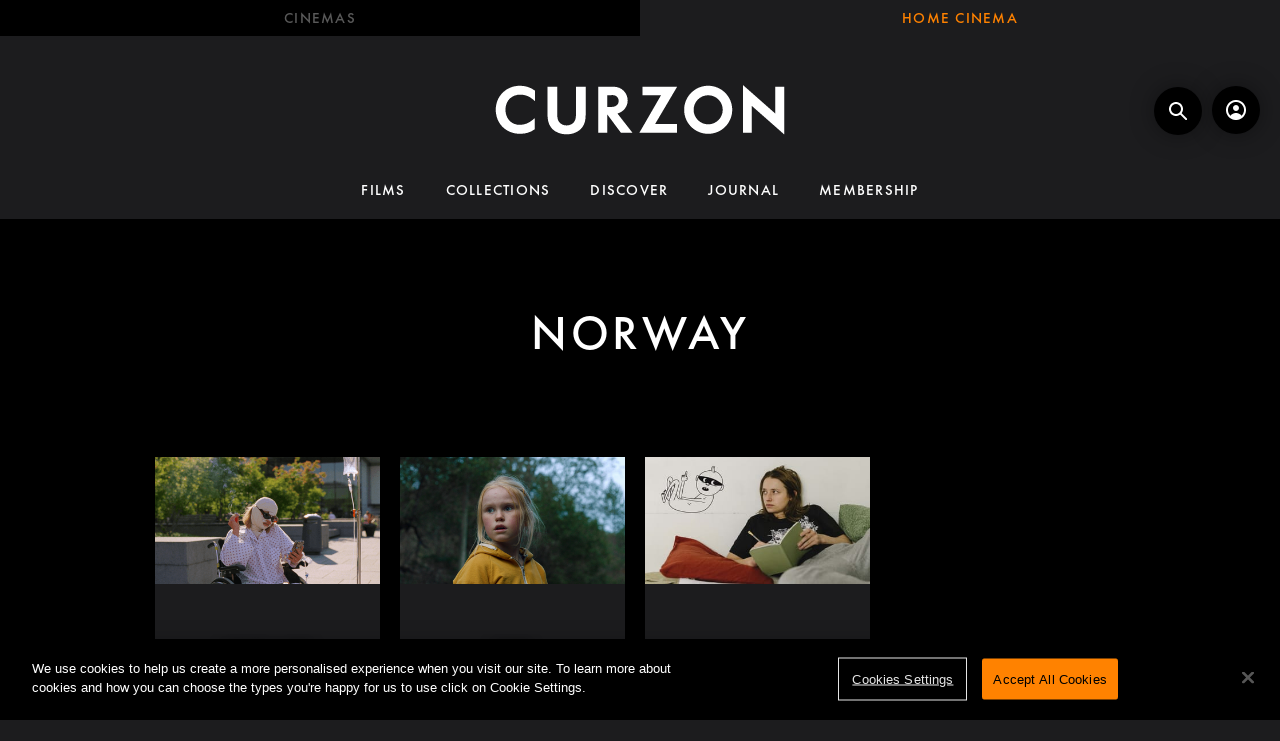

--- FILE ---
content_type: text/html; charset=utf-8
request_url: https://homecinema.curzon.com/collections/norway/
body_size: 6586
content:


<!DOCTYPE html>
<html lang="en-gb">
  <head>
    
  
    <!-- Google Tag Manager -->
    <script>(function(w,d,s,l,i){w[l]=w[l]||[];w[l].push({'gtm.start':
    new Date().getTime(),event:'gtm.js'});var f=d.getElementsByTagName(s)[0],
    j=d.createElement(s),dl=l!='dataLayer'?'&l='+l:'';j.async=true;j.src=
    'https://www.googletagmanager.com/gtm.js?id='+i+dl;f.parentNode.insertBefore(j,f);
    })(window,document,'script','dataLayer','GTM-NQNW3CX');</script>
    <!-- End Google Tag Manager -->
  

    
  

  <!-- Movio integration scripts -->
   <script>
    (function (m,o,v,i,_o) {m.MovioTrackingFunctionName=i;m[i]=m[i]||function(){
    (m[i].queue=m[i].queue||[]).push(arguments);};var e=o.createElement(_o);
    var firstScript=o.getElementsByTagName(_o)[0];e.async = 1;e.src = v;
    firstScript.parentNode.insertBefore(e, firstScript);
    })(
      window,
      document,
      'https://cdn-cinema-ui-assets-prod.movio.co/webtracker/8df51872015e.api.js',
      'mt',
      'script'
    );
  </script>
  <!-- End Movio integration scripts -->


    <meta charset="utf-8">
    <meta name="viewport" content="width=device-width, initial-scale=1, shrink-to-fit=no">

    <link rel="manifest" href="/manifest.json">
    <link rel="preload" href="/en_GB.all.json" as="fetch" crossorigin>
    <link
      rel="preload"
      href="/classifications.all.json"
      as="fetch"
      crossorigin type="application/json"
    >
    <!-- Kibble:0.17.8 -->
    <!-- Template:0.0.296 -->

    <link rel="stylesheet" href="//cdn.shift72.com/1.4/s72.ui.css">
    <link rel="stylesheet" href="//cdn.shift72.com/1.4/s72.transactional.css">

    <link rel="stylesheet" href="/styles/main.css">

    <link rel="shortcut icon" href="/images/common/favicon.png" type="image/png">
    <link rel="icon" href="/images/common/favicon.png" type="image/png">
    <link rel="apple-touch-icon" href="/images/common/apple-touch-icon.png">

    <link rel="stylesheet" href="https://unpkg.com/swiper@8.4.7/swiper-bundle.min.css" />
    <script
      src="https://cdnjs.cloudflare.com/polyfill/v3/polyfill.min.js?features=default,fetch,String.prototype.repeat"
      defer
    ></script>
    <script src="//cdn.shift72.com/1.4/s72.core.js" defer></script>
    <script src="//cdn.shift72.com/1.4/s72.ui.js" defer></script>
    
    <script src="//cdn.shift72.com/1.4/s72.transactional.js" defer></script>
    
    <script src="https://js.braintreegateway.com/web/dropin/1.26.1/js/dropin.min.js" defer></script>

    

    

    

    <script src="https://unpkg.com/swiper@8.4.7/swiper-bundle.min.js" defer></script>
    <script src="/scripts/main.js" defer></script>

    
  

  
   
   
  
      
        
    
      

    

      
      
    
  

  

  

  <link rel="canonical" href="https://homecinema.curzon.com/collections/norway/" />
  

  
    <title>Watch Norwegian Films Online - Curzon Home Cinema</title>
    <meta property="og:title" content="Watch Norwegian Films Online - Curzon Home Cinema">
  
  <meta property="og:url" content="https://homecinema.curzon.com/collections/norway/">

  
    <meta property="og:site_name" content="Curzon">
  

  

  
    
  

  
    <meta property="og:video" content="">
    
    <meta property="og:video:width" content="640" />
    <meta property="og:video:height" content="426" />
    <meta property="og:video:type" content="video/mp4" />
  

  
    
      <meta name="description" content="Watch Norwegian films online. Including the latest releases, timeless masterpieces and hidden gems from Norway. Stream Norwegian cinema now.">
      <meta property="og:description" content="Watch Norwegian films online. Including the latest releases, timeless masterpieces and hidden gems from Norway. Stream Norwegian cinema now.">
    
  

  
    <meta name="keywords" content="vod, on demand, ondemand, video, film, movie, rent, stream, cinema, watch, at home">
  

  



    <script>
      window.addEventListener("DOMContentLoaded", function(){
        s72.cfg(function(){ return s72.i18n.load("en", "/en_GB.all.json"); });
        s72.boot({ config: {"ad_delivery":"internal","admin_allow_publish_override":"true","admin_image_root_path":"https://s72-public-assets-production.s3.amazonaws.com/29glj","admin_item_limits":"true","admin_meta_custom_fields":"true","admin_moviexchange_default_territory":"gb","admin_moviexchange_enabled":"true","admin_show_available_to_date":"true","admin_show_google_settings":"true","admin_validate_meta_licensor":"true","app_identifier_amazon":"com.easeltv.curzon","app_link_android":"https://play.google.com/store/apps/details?id=com.curzonhomecinema.android\u0026hl=en_GB\u0026gl=US","app_link_ios":"https://apps.apple.com/us/app/curzon-home-cinema/id1092146553","base_download_url":"https://indiereign113-a.akamaihd.net","base_url":"https://indiereign113-a.akamaihd.net","bg_image_path":"/posters-and-backdrops/1600x1100","carousel":"v2","carousel_image_path":"/posters-and-backdrops/1600x600","chromecast":"true","classification_image_path":"/posters-and-backdrops/170x70","concurrent_content_access_limit":"2","concurrent_streams_limit":"2","content_device_changes_per_period":"1","content_device_changes_period_days":"30","default_image_type":"landscape","detail_page":"v2","device_user_limit":"5","disable_anonymous_watch_now":"true","encoding_profile_hd":"screenplus_hd","encoding_profile_sd":"screenplus_sd","feature_ads":"true","feature_plans":"true","feature_transactional":"true","geo_check_on_play":"true","google_analytics_id":"G-262GTP76MJ","google_merchant_id":"BCR2DN6TV7XOL4QM","google_tag_manager_id":"GTM-NQNW3CX","header_image_path":"/posters-and-backdrops/1200x422","heartbeat_freq":"60","heartbeat_tolerance":"5","image_root_path":"https://d2gynsnnx1ixn5.cloudfront.net/29glj","in_app_product_stores":"apple, google, amazon","ingestion_manager_version":"3","landscape_poster_path":"/posters-and-backdrops/585x330","licensors":"true","licensors_transactions":"true","live_chat_provider":"off","media_item_caption":"true","media_item_caption_genres_count":"2","perform_cc_country_check":"true","plan_based_prices":"true","player_allow_mobile_drm_content":"true","player_resume":"true","portrait_poster_path":"/posters-and-backdrops/282x422","release_window_prices":"true","release_window_scheduling":"true","relish_unhandled_error_reporting":"2024-10-01","rental_duration_minutes":"43200","rental_playback_duration_minutes":"2880","rental_redeem_period":"30","required_dob":"true","required_dob_and_gender":"true","required_gender":"true","search_disabled":"false","seo_site_keywords":"vod, on demand, ondemand, video, film, movie, rent, stream, cinema, watch, at home","seo_site_name":"Curzon","seo_title_suffix":"","signup_dob":"true","signup_dob_and_gender":"true","signup_email_optin":"false","signup_gender":"true","storage_limit_GB":"3000","upload":"true","user_analytics":"true","vista_credit_default_amount":"1","wishlist_enabled":"true"}, toggles: {"admin_add_external_pages":true,"admin_add_report_streams":true,"admin_bg_image":true,"admin_bundles":true,"admin_carousel_image":true,"admin_delete_meta":false,"admin_journal":true,"admin_moviexchange_search":true,"admin_page_images":true,"admin_recommendation_collections":true,"admin_report_activity":true,"admin_report_engagement":true,"admin_report_streamers":true,"admin_user_delete":true,"admin_user_devices":true,"admin_user_plans":true,"admin_v1":false,"classic_streams_disabled":true,"classifications_enabled":true,"dynamic_vista_credit_amount":true,"dynamic_vista_credit_amount_on_purchase":true,"kibble":true,"meta_exclude_default_image_types":true,"plan_items_geoblock":true,"relish_legacy_library_api":false,"tax_settings":true,"uploader_v2":true,"use_new_license_server":true,"use_queued_email_sender":true,"user_library_v4":true} });
      });
    </script>

    <!-- OneTrust Cookies Consent Notice start for homecinema.curzon.com -->
    <script
      src="https://cdn.cookielaw.org/consent/92fa0c40-45e2-4e7f-bc5b-35a76328efb5.js"
      type="text/javascript"
      charset="UTF-8"
      defer
    ></script>
    <script type="text/javascript">
      function OptanonWrapper() { }
    </script>
    <!-- OneTrust Cookies Consent Notice end for homecinema.curzon.com -->

    <script>
    window.whenRecaptchaLoaded = new Promise((res) => {
      window.onRecaptchaLoaded = res;
    });
    </script>
    <script src="https://www.google.com/recaptcha/api.js?onload=onRecaptchaLoaded&render=explicit" async defer></script>
  </head>
  <body>
    <s72-cookie-consent></s72-cookie-consent>
    <curzon-ga-tracking></curzon-ga-tracking>

    
  
  <!-- Google Tag Manager (noscript) -->
  <noscript><iframe src="https://www.googletagmanager.com/ns.html?id=GTM-NQNW3CX" height="0" width="0" style="display:none;visibility:hidden"></iframe></noscript>
  <!-- End Google Tag Manager (noscript) -->
  


    
<header>
  
	<nav id="topnav" style="">
		<div class="nav-item external">
			<a class="nav-link" href="https://www.curzon.com">Cinemas</a>
		</div>
		<div class="nav-item active">
			<a class="nav-link" href="/">Home Cinema</a>
		</div>
	</nav>

  <div class="search-signin-container">
    <div class="header-mobile-menu">
      
<curzon-mobile-nav></curzon-mobile-nav>

    </div>
    <a class="logo" href="/">
      <svg width="145px" height="25px" viewBox="0 0 300 52" version="1.1" xmlns:xlink="http://www.w3.org/1999/xlink" xmlns="http://www.w3.org/2000/svg">
        <path fill="white" d="M290.755 1.801L290.755 29.744L257.036 0L257.036 49.581L266.279 49.581L266.279 21.727L299.999 51.429L299.999 1.801L290.755 1.801ZM25.268 0.787C30.83 0.787 35.92 2.413 40.676 5.754L40.676 16.695L38.639 14.976C34.655 11.6 30.432 10.014 25.584 10.014C16.328 10.014 10.11 16.387 10.11 25.868C10.11 34.907 16.298 41.467 24.824 41.467C29.883 41.467 34.404 39.702 38.639 36.069L40.667 34.33L40.667 45.92L40.154 46.288C35.946 49.294 31.117 50.756 25.395 50.756C18.174 50.756 11.883 48.316 7.197 43.698C2.555 39.122 0 32.765 0 25.805C0 18.782 2.51 12.594 7.262 7.911C11.987 3.25 18.135 0.787 25.268 0.787ZM195.904 25.79C195.904 11.984 207.096 0.791 220.904 0.791C234.71 0.791 245.904 11.984 245.904 25.79C245.904 39.598 234.71 50.791 220.904 50.791C207.096 50.791 195.904 39.598 195.904 25.79ZM137.163 16.166C137.163 22.667 132.735 27.886 126.558 29.696L142.1 49.582L130.087 49.582L116.028 30.676L116.028 49.581L106.656 49.581L106.656 1.8L122.688 1.8C131.252 1.8 137.163 8.597 137.163 16.166ZM93.49 31.038L93.49 1.801L83.368 1.801L83.368 31.869C83.368 35.453 82.174 37.633 81.119 38.828C79.783 40.446 77.322 42.063 73.666 42.063C70.01 42.063 67.549 40.446 66.213 38.828C65.159 37.633 63.963 35.453 63.963 31.869L63.963 1.801L53.843 1.801L53.843 31.038C53.843 35.699 54.582 40.433 57.541 44.205C61.092 48.865 67.305 51.306 73.666 51.306C80.027 51.306 86.241 48.865 89.791 44.205C92.75 40.433 93.49 35.699 93.49 31.038ZM188.623 1.801L165.744 40.529L188.465 40.529L188.465 49.581L149.38 49.581L171.937 10.536L152.527 10.536L152.527 1.801L188.623 1.801ZM121.056 22.765L116.028 22.782L116.028 10.544L121.815 10.528C124.536 10.528 127.795 12.466 127.835 16.647C127.795 20.828 124.105 22.765 121.056 22.765ZM220.904 40.928C212.543 40.928 205.766 34.151 205.766 25.79C205.766 17.431 212.543 10.654 220.904 10.654C229.264 10.654 236.041 17.431 236.041 25.79C236.041 34.151 229.264 40.928 220.904 40.928Z" transform="translate(0 -9.1552734E-05)" id="Fill-1" fill-rule="evenodd" stroke="none" />
      </svg>
    </a>
    <div class="header-search-signin">
      <div class="primary-search">
        <curzon-search-form mode="header" results-url="/search.html"></curzon-search-form>
      </div>
      <div class="initials-container">
        <s72-user-anon>
          <curzon-signin-button mode="header"></curzon-signin-button>
        </s72-user-anon>

        <s72-user-known>
          <curzon-initials-badge></curzon-initials-badge>
        </s72-user-known>
      </div>
    </div>
  </div>
  
	
	

	<nav id="secondary-nav">
		
			
			
			

			
				
			
			<a
				class=""
				href="/film/"
				target="_self"
				>Films</a>
		
			
			
			

			
				
			
			<a
				class=""
				href="/collections/"
				target="_self"
				>Collections</a>
		
			
			
			

			
				
			
			<a
				class=""
				href="/browse/"
				target="_self"
				>Discover</a>
		
			
			
			

			
			<a
				class=""
				href="https://www.curzon.com/journal/"
				target="_blank"
				>Journal</a>
		
			
			
			

			
			<a
				class=""
				href="https://www.curzon.com/membership/membership-sales-page/"
				target="_blank"
				>Membership</a>
		
	</nav>


</header>



    
  <div class="page collection-page">
    <div class="container">
      <div class="meta-detail-title-container">
        <h1 class="meta-detail-title" data-slug="/collection/13461">Norway</h1>
      </div>
    </div>
    <div class="container meta-detail-description">
        <p></p>
    </div>
    <div class="page-collection-list-container slider-and-film-collection slider-4">
      <div class="page-collection-list-item-wrapper">
        
          <div class="page-collection-item page-collection-list-item page-collection-list-item-landscape page-collection-item-landscape page-collection-list-item-4 page-collection-item-4">
            

  

  
  
  
  

  
    
  

  

  
  

  <div class="meta-item meta-item-landscape">
    <a href="/film/sick-of-myself/" target="" class="meta-item-link">
      <div class="poster poster-landscape">
        <s72-playback-progress slug="/film/170014"></s72-playback-progress>
        <s72-availability-status data-slug="/film/170014"></s72-availability-status>

        <img src="[data-uri]" image-src="https://d2gynsnnx1ixn5.cloudfront.net/29glj/images/1920x1080/film/170014/0e2c56d000af2af1ebe7a8915f811436.png" alt="Sick of Myself" class="curzon-image poster-image poster-image-landscape" type="landscape" border="0" />

        
          <div class="meta-item-body hover">

            <s72-play-button data-slug="/film/170014" data-title="Sick of Myself" class="meta-item-play-btn meta-item-play-btn-landscape"></s72-play-button>

            <s72-classification-label data-slug="/film/170014"></s72-classification-label>

            <s72-pricing-buttons data-slug="/film/170014" data-title="Sick of Myself" class="meta-item-pricing-btn meta-item-pricing-btn-horizontal"></s72-pricing-buttons>
          </div>
        
      </div>

      <div class="meta-item-caption">
        
        <div class="meta-item-title ">
          Sick of Myself
        </div>
        <s72-availability-label data-slug="/film/170014"></s72-availability-label>
        
        
          
  <ul class="meta-item-tagline">

    

    

    

    

    

      
        <li class="meta-item-tagline-item">1h 37Minutes</li>
      
    

    

    

  </ul>

        

        <div class="meta-item-caption-pricing-buttons">
          <s72-pricing-buttons data-slug="/film/170014" data-title="Sick of Myself" class="meta-item-pricing-btn meta-item-pricing-btn-horizontal"></s72-pricing-buttons>
        </div>
      </div>

    </a>
  </div>



          </div>
        
          <div class="page-collection-item page-collection-list-item page-collection-list-item-landscape page-collection-item-landscape page-collection-list-item-4 page-collection-item-4">
            

  

  
  
  
  

  
    
  

  

  
  

  <div class="meta-item meta-item-landscape">
    <a href="/film/the-innocents/" target="" class="meta-item-link">
      <div class="poster poster-landscape">
        <s72-playback-progress slug="/film/143916"></s72-playback-progress>
        <s72-availability-status data-slug="/film/143916"></s72-availability-status>

        <img src="[data-uri]" image-src="https://d2gynsnnx1ixn5.cloudfront.net/29glj/images/1920x1080/film/143916/77a32e1a202086239baef6bcd0aee595.jpg" alt="The Innocents" class="curzon-image poster-image poster-image-landscape" type="landscape" border="0" />

        
          <div class="meta-item-body hover">

            <s72-play-button data-slug="/film/143916" data-title="The Innocents" class="meta-item-play-btn meta-item-play-btn-landscape"></s72-play-button>

            <s72-classification-label data-slug="/film/143916"></s72-classification-label>

            <s72-pricing-buttons data-slug="/film/143916" data-title="The Innocents" class="meta-item-pricing-btn meta-item-pricing-btn-horizontal"></s72-pricing-buttons>
          </div>
        
      </div>

      <div class="meta-item-caption">
        
        <div class="meta-item-title ">
          The Innocents
        </div>
        <s72-availability-label data-slug="/film/143916"></s72-availability-label>
        
        
          
  <ul class="meta-item-tagline">

    

    

    

    

    

      
        <li class="meta-item-tagline-item">1h 58Minutes</li>
      
    

    

    

  </ul>

        

        <div class="meta-item-caption-pricing-buttons">
          <s72-pricing-buttons data-slug="/film/143916" data-title="The Innocents" class="meta-item-pricing-btn meta-item-pricing-btn-horizontal"></s72-pricing-buttons>
        </div>
      </div>

    </a>
  </div>



          </div>
        
          <div class="page-collection-item page-collection-list-item page-collection-list-item-landscape page-collection-item-landscape page-collection-list-item-4 page-collection-item-4">
            

  

  
  
  
  

  
    
  

  

  
  

  <div class="meta-item meta-item-landscape">
    <a href="/film/ninjababy/" target="" class="meta-item-link">
      <div class="poster poster-landscape">
        <s72-playback-progress slug="/film/112384"></s72-playback-progress>
        <s72-availability-status data-slug="/film/112384"></s72-availability-status>

        <img src="[data-uri]" image-src="https://d2gynsnnx1ixn5.cloudfront.net/29glj/images/1920x1080/film/112384/688aa0d04ec0abf42146c788b4000558.jpg" alt="Ninjababy" class="curzon-image poster-image poster-image-landscape" type="landscape" border="0" />

        
          <div class="meta-item-body hover">

            <s72-play-button data-slug="/film/112384" data-title="Ninjababy" class="meta-item-play-btn meta-item-play-btn-landscape"></s72-play-button>

            <s72-classification-label data-slug="/film/112384"></s72-classification-label>

            <s72-pricing-buttons data-slug="/film/112384" data-title="Ninjababy" class="meta-item-pricing-btn meta-item-pricing-btn-horizontal"></s72-pricing-buttons>
          </div>
        
      </div>

      <div class="meta-item-caption">
        
        <div class="meta-item-title ">
          Ninjababy
        </div>
        <s72-availability-label data-slug="/film/112384"></s72-availability-label>
        
        
          
  <ul class="meta-item-tagline">

    

    

    

    

    

      
        <li class="meta-item-tagline-item">1h 44Minutes</li>
      
    

    

    

  </ul>

        

        <div class="meta-item-caption-pricing-buttons">
          <s72-pricing-buttons data-slug="/film/112384" data-title="Ninjababy" class="meta-item-pricing-btn meta-item-pricing-btn-horizontal"></s72-pricing-buttons>
        </div>
      </div>

    </a>
  </div>



          </div>
        
      </div>
    </div>

  </div>


    

<footer>
  <curzon-member-ribbon href="https://www.curzon.com/membership/membership-sales-page/" text="Become a member"></curzon-member-ribbon>
  <div class="footer-container">
    

  <nav class="bottomnav">

    <div class="footer-nav-main footer-nav-section">
      <ul>
        
          <li><a href="/film/">Films</a> </li>
        
          <li><a href="/collections/">Collections</a> </li>
        
          <li><a href="/browse/">Discover</a> </li>
        
          <li><a href="https://www.curzon.com/journal/">Journal</a> </li>
        
          <li><a href="https://www.curzon.com/membership/membership-sales-page/">Membership</a> </li>
        
      </ul>
    </div>

    <div class="footer-nav-get-help footer-nav-section">
      <p class="heading">Get help</p>
      <ul>
      
        <li><a href="/help/">FAQ</a></li>
      
        <li><a href="/terms-and-conditions/">Terms &amp; Conditions</a></li>
      
        <li><a href="https://www.curzon.com/privacy/">Privacy Policy</a></li>
      
        <li><a href="https://www.curzon.com/contact-us/">Contact Us</a></li>
      
      
      </ul>
    </div>

    <div class="footer-nav-my-account footer-nav-section">
      <p class="heading">My account</p>
      <ul>
        <li><a href="https://www.curzon.com/member-account/overview/" target="_blank">Manage account</a></li>
        <li id="footer-signin-button"><curzon-signin-button></curzon-signin-button></li>
      </ul>
    </div>
    <div class="footer-social-newsletter">
      <div class="footer-nav-social">
        <p class="heading">Follow Us</p>
      <ul>
        <li><a href="https://www.instagram.com/curzoncinemas/?hl=en" target="_blank"><i class="s72-icon s72-icon-instagram"></i></a></li>
        <li><a href="https://twitter.com/CurzonCinemas/" target="_blank"><i class="s72-icon s72-icon-twitter"></i></a></li>
        <li><a href="https://www.facebook.com/curzon.cinemas/" target="_blank"><i class="s72-icon s72-icon-facebook"></i></a></li>
      </ul>
      </div>

      <div class="newsletter-form">
        <div class="newsletter-form-heading">Our newsletter</div>
        <curzon-newsletter-signup></curzon-newsletter-signup>
      </div>
    </div>
  </nav>


    <div class="footer-branding">
      <div class="footer-bafta-winner">
        <div class="footer-bafta-winner-heading">Bafta winner 2017</div>
        <div class="footer-bafta-winner-body">Outstanding Contribution <span class="d-md-none"><br /></span>to British Cinema</div>
      </div>

      <div class="footer-notices">
        <div>Curzon © 2021</div>
        <div>All Rights Reserved</div>
        <div><a href="/terms-and-conditions/">Terms &amp; Conditions</a></div>
        <div><a href="https://www.curzon.com/privacy/">Privacy Policy</a></div>
      </div>
    </div>
  </div>
</footer>


    
  
  <script>
    (function(i,s,o,g,r,a,m){i['GoogleAnalyticsObject']=r;i[r]=i[r]||function(){
    (i[r].q=i[r].q||[]).push(arguments)},i[r].l=1*new Date();a=s.createElement(o),
    m=s.getElementsByTagName(o)[0];a.async=1;a.src=g;m.parentNode.insertBefore(a,m)
    })(window,document,'script','https://www.google-analytics.com/analytics.js','ga');

    ga('create', 'G-262GTP76MJ', 'auto');
    ga('require', 'ecommerce');
    ga('send', 'pageview');
  </script>
  


    
<!-- Google tag (gtag.js) for AdWords integration -->
<script async src="https://www.googletagmanager.com/gtag/js?id=AW-350561361"></script>
<script>
  window.dataLayer = window.dataLayer || [];
  function gtag(){dataLayer.push(arguments);}
  gtag('js', new Date());

  gtag('config', 'AW-350561361');
</script>

  <script defer src="https://static.cloudflareinsights.com/beacon.min.js/vcd15cbe7772f49c399c6a5babf22c1241717689176015" integrity="sha512-ZpsOmlRQV6y907TI0dKBHq9Md29nnaEIPlkf84rnaERnq6zvWvPUqr2ft8M1aS28oN72PdrCzSjY4U6VaAw1EQ==" data-cf-beacon='{"version":"2024.11.0","token":"c3a0d1db5bba4fdbac7b06656747c84f","server_timing":{"name":{"cfCacheStatus":true,"cfEdge":true,"cfExtPri":true,"cfL4":true,"cfOrigin":true,"cfSpeedBrain":true},"location_startswith":null}}' crossorigin="anonymous"></script>
</body>
</html>


--- FILE ---
content_type: image/svg+xml
request_url: https://homecinema.curzon.com/images/icons/twitter.svg
body_size: 460
content:
<?xml version="1.0" encoding="UTF-8"?>
<svg width="20px" height="17px" viewBox="0 0 20 17" version="1.1" xmlns="http://www.w3.org/2000/svg" xmlns:xlink="http://www.w3.org/1999/xlink">
    <title>Group 3</title>
    <defs>
        <polygon id="path-1" points="0 0.0002 20 0.0002 20 16.254 0 16.254"></polygon>
    </defs>
    <g id="Symbols" stroke="none" stroke-width="1" fill="none" fill-rule="evenodd">
        <g id="Symbol/Social/Twitter/white" transform="translate(0.000000, -2.000000)">
            <g id="Group-3" transform="translate(0.000000, 2.000000)">
                <mask id="mask-2" fill="white">
                    <use xlink:href="#path-1"></use>
                </mask>
                <g id="Clip-2"></g>
                <path d="M6.29,16.254 C13.837,16.254 17.965,10.001 17.965,4.579 C17.965,4.401 17.961,4.225 17.953,4.049 C18.754,3.47 19.45,2.747 20,1.924 C19.265,2.251 18.474,2.471 17.644,2.57 C18.49,2.062 19.142,1.258 19.448,0.3 C18.655,0.771 17.777,1.112 16.843,1.296 C16.094,0.499 15.027,0 13.848,0 C11.581,0 9.743,1.837 9.743,4.103 C9.743,4.425 9.779,4.738 9.85,5.039 C6.439,4.867 3.415,3.234 1.392,0.752 C1.039,1.358 0.836,2.062 0.836,2.814 C0.836,4.237 1.561,5.494 2.662,6.229 C1.989,6.209 1.357,6.024 0.804,5.716 C0.803,5.733 0.803,5.751 0.803,5.768 C0.803,7.756 2.217,9.415 4.095,9.791 C3.75,9.885 3.388,9.936 3.013,9.936 C2.749,9.936 2.492,9.909 2.242,9.861 C2.764,11.491 4.279,12.678 6.075,12.711 C4.67,13.812 2.901,14.468 0.979,14.468 C0.648,14.468 0.321,14.449 0,14.411 C1.816,15.575 3.972,16.254 6.29,16.254" id="Fill-1" fill="#FFFFFF" mask="url(#mask-2)"></path>
            </g>
        </g>
    </g>
</svg>

--- FILE ---
content_type: text/javascript; charset=UTF-8
request_url: https://td.yieldify.com/yieldify/code.js?w_uuid=cc2be88a-ebbc-4c50-bd38-ee02e4d0eaa1&k=1&loca=https://homecinema.curzon.com/collections/norway/
body_size: 71940
content:
!function(){try{if(document.body)e();else if("object"==typeof document&&"function"==typeof document.addEventListener)document.addEventListener("DOMContentLoaded",e);else{if("object"!=typeof document||"function"!=typeof document.attachEvent)return;document.attachEvent("onDOMContentLoaded",e)}}catch(e){}function e(){try{(()=>{var e={678:e=>{(()=>{"use strict";var t={d:(e,n)=>{for(var r in n)t.o(n,r)&&!t.o(e,r)&&Object.defineProperty(e,r,{enumerable:!0,get:n[r]})},o:(e,t)=>Object.prototype.hasOwnProperty.call(e,t)},n={};t.d(n,{default:()=>s});class r{constructor(e){this.json=e}parse(e,t){return this.json.parse(e,t)}stringify(e){const t=this.json;return this.json.stringify(e,(function(e,n){if("string"==typeof n&&"object"==typeof this[e])try{return t.parse(n)}catch(e){return n}return n}))}}const s=function(e){const t=e.createElement("iframe");t.style.display="none",t.name="yie-js",t.src="about:blank",e.body.appendChild(t);const n={JSON:(s=t.contentWindow).JSON,Promise:s.Promise,String:s.String,RegExp:s.RegExp,Array:s.Array,Math:s.Math,parseFloat:s.parseFloat,parseInt:s.parseInt,Set:s.Set,URL:s.URL,DocumentPrototype:s.Document.prototype,SafeHTMLElement:s.HTMLElement,SafeObject:s.Object,Node:s.Node,EventTarget:s.EventTarget};var s;return n.JSON=new r(n.JSON),n}(document);e.exports=n.default})()},536:(e,t,n)=>{var r=n(678).Math;(()=>{"use strict";var e={d:(t,n)=>{for(var r in n)e.o(n,r)&&!e.o(t,r)&&Object.defineProperty(t,r,{enumerable:!0,get:n[r]})},o:(e,t)=>Object.prototype.hasOwnProperty.call(e,t),r:e=>{"undefined"!=typeof Symbol&&Symbol.toStringTag&&Object.defineProperty(e,Symbol.toStringTag,{value:"Module"}),Object.defineProperty(e,"__esModule",{value:!0})}},n={};e.r(n),e.d(n,{executeAdvancedComponent:()=>h,getComponentMainEntrypointFunction:()=>g,returnComponentIframe:()=>p});class s{static addEventListener(e,t,n,r){if(!s.isStandardsEventTarget(e))throw new TypeError("object is not an EventTarget");e.addEventListener(t,n,r)}static removeEventListener(e,t,n,r){if(!s.isStandardsEventTarget(e))throw new TypeError("object is not an EventTarget");e.removeEventListener(t,n,r)}static dispatchEvent(e,t){if(!s.isStandardsEventTarget(e))throw new TypeError("object is not an EventTarget");e.dispatchEvent(t)}static isStandardsEventTarget(e){return"object"==typeof e&&"function"==typeof e.addEventListener&&"function"==typeof e.removeEventListener&&"function"==typeof e.dispatchEvent}}const i="xxxxxxxx-xxxx-4xxx-yxxx-xxxxxxxxxxxx",o=/[xy]/g,a="y",c=16,l=3,u=8,d={display:"block",overflow:"hidden",border:"none",width:"100%",height:"100%"};function h(e,t,n,r){e.appendChild(t),s.addEventListener(t,"error",r),s.addEventListener(t,"load",n)}function p(e,t){const n=document.createElement("iframe");var s;n.name=i.replace(o,(e=>{const t=r.random()*c|0;return(e===a?function(e){return e&l|u}(t):t).toString(c)})),n.style.cssText=(s=d,Object.entries(s).map((([e,t])=>({key:e,value:t})))).map((e=>`${e.key}:${e.value}`)).join(";");const h=function(e){return`A ${e.replace(/-/g," ")} component`}(t);return n.title=h,n.srcdoc=e,n}function g(e){return e.contentWindow.main}var m=t;for(var f in n)m[f]=n[f];n.__esModule&&Object.defineProperty(m,"__esModule",{value:!0})})()}},t={};function n(r){var s=t[r];if(void 0!==s)return s.exports;var i=t[r]={exports:{}};return e[r](i,i.exports,n),i.exports}(()=>{"use strict";var e=n(678).Promise;function t(t){return new e((e=>{setTimeout(e,t)}))}n(678).Math,n(678).String;var r=n(678).Array;const s=/boolean|number|string/;function i(e){return s.test(typeof e)}function o(e,t){if(e===t)return!0;if(null===e||null===t||void 0===e||void 0===t)return!1;if(i(e)||i(t))return!1;if(r.isArray(e)&&r.isArray(t)){if(e.length!==t.length)return!1;for(let n=0;n<e.length;n++)if(!o(e[n],t[n]))return!1;return!0}const n=Object.getOwnPropertyNames(e),s=Object.getOwnPropertyNames(t);if(n.length!==s.length)return!1;n.sort(),s.sort();for(let e=0;e<n.length;e++)if(n[e]!==s[e])return!1;for(const r of n)if(!o(e[r],t[r]))return!1;return!0}var a=n(678).JSON,c=n(678).Array;function l(e){const t=[];if(u(e,[],t),0!==t.length)return t.join("")}function u(e,t,n){if(e&&e.toJSON&&"object"==typeof e&&"function"==typeof e.toJSON&&(e=e.toJSON()),void 0!==e)if(null!==e)if("object"==typeof e){if(t.length>=1e3&&t.length%100==0&&-1!==t.indexOf(e))throw new TypeError("Converting circular structure to JSON");try{if(t.push(e),r=e,c.isArray(r)){if(0===e.length)return void n.push("[]");n.push("[");for(const r of e)void 0===r?n.push("null"):u(r,t,n),n.push(",");return n.pop(),void n.push("]")}const s=Object.keys(e).sort();let i=!1;n.push("{");for(let r=0;r<s.length;r++){const o=s[r],c=e[o];void 0!==c&&(n.push(a.stringify(o)),n.push(":"),u(c,t,n),n.push(","),i=!0)}return i&&n.pop(),void n.push("}")}finally{t.pop()}var r}else n.push(a.stringify(e));else n.push("null")}function d(e){for(const t in e)if(e[t])return!0;return!1}function h(e){return Object.keys(e)}function p(e){return null==e}function g(e){return null!==e}function m(e){return null!=e}function f(e){return"string"==typeof e}function y(e,t){return p(t)&&(t="Unexpected value: "+e),new Error(t)}function v(e){const t=[];for(const n of e)for(const e of n)t.push(e);return t}function b(e){return w(e,m)}function w(e,t){return e.filter(t)}function E(e){return 0===e.length}function O(e,t){return x(e.map((e=>({key:t(e),value:e}))))}function C(e,t=S){return h(n=O(e,t)).map((e=>n[e]));var n}function S(e){const t=l(e);return void 0===t?"undefined":t}function k(e){return Object.entries(e).map((([e,t])=>({key:e,value:t})))}n(678).Array,n(678).Array,n(678).Math;const A=(e,t)=>t;function x(e,t=A){const n={};for(let r of e){const e=n[r.key];void 0!==e&&(r=t({key:r.key,value:e},r)),n[r.key]=r.value}return n}function I(e,t){return function(e,t){return x(k(e).map(t))}(e,(({key:e,value:n})=>({key:e,value:t(n,e)})))}function j(e){return{type:"fail",error:e}}function R(e){return{type:"success",data:e}}function L(e){return{get:t=>t[e],set:(t,n)=>t[e]===n?t:{...t,[e]:n}}}function M(e,t){return e===t}function T(e,t){let n,r,s=!0;return i=>(!s&&t(i,n)||(r=e(i),s=!1),n=i,r)}function P(e,t){return t.get(e).map(((e,t)=>{return function(e){return{get:t=>t[e],set:(t,n)=>t[e]===n?t:[...t.slice(0,e),n,...t.slice(e+1)]}}(t),{get:e=>r.get(n.get(e)),set:(e,t)=>n.set(e,r.set(n.get(e),t))};var n,r}))}function N(){}function D(e,t){return 0===t.indexOf(e)}n(678).JSON,n(678).Array,n(678).Math,n(678).RegExp,n(678).Promise;const _={milliseconds:1,seconds:1e3,minutes:6e4,hours:36e5,days:864e5},U=(e,t)=>({type:"duration",value:t,unit:e});function V(e){return{type:"time",unit:"milliseconds",value:e.getTime()}}function H(e,t){if(t.unit===e)return t;const n=t.value*_[t.unit];return{type:t.type,unit:e,value:n/_[e]}}var F=n(678).URL;function B(e){try{const{protocol:t}=new F(e);return["https:","http:"].includes(t)}catch(e){return!1}}var G=n(678).Math;const W="xxxxxxxx-xxxx-4xxx-yxxx-xxxxxxxxxxxx",$=/[xy]/g,K=/[0-9a-f]{8}-[0-9a-f]{4}-4[0-9a-f]{3}-[89ab][0-9a-f]{3}-[0-9a-f]{12}/;function z(e){return 3&e|8}function J(){const e=function(){try{const e=crypto.randomUUID();return function(e){return m(e.match(K))}(e)?R(e):j()}catch(e){}return j()}();if("success"===e.type)return e.data;const t=function(){try{return R(W.replace($,(e=>{const t=new Uint8Array(1);crypto.getRandomValues(t);const n=t[0]%16;return("y"===e?z(n):n).toString(16)})))}catch(e){}return j()}();return"success"===t.type?t.data:W.replace($,(e=>{const t=16*G.random()|0;return("y"===e?z(t):t).toString(16)}))}const Q=/^[a-zA-Z0-9$!#%&'*+/=?^_`{|}~-]+(?:\.[a-zA-Z0-9$!#%&'*+/=?^_`{|}~-]+)*@(?:[a-zA-Z0-9](?:[a-zA-Z0-9-]*[a-zA-Z0-9])?\.)+[a-zA-Z0-9](?:[a-zA-Z0-9-]*[a-zA-Z0-9])?$/,X="E002",Y="E022",q="E032",Z="E054",ee="E071",te="E072",ne="E086",re="E090",se="E091",ie="E092",oe="E093",ae="E095",ce="E096",le="E097",ue="E126",de="E141",he="E156",pe="W043",ge="W046",me="W050",fe="W051",ye="W053";var ve=n(678).Promise;class be{static merge(e){const t=new be;return e.forEach((e=>{e.subscribe((e=>{t.publish(e)}))})),t}constructor(){this.subscribers=[],this.publishCount=0}subscribe(e){if(this.subscribers.includes(e))throw new Error("E077");return this.subscribers.push(e),this.createSubscription(e)}publish(e){this.subscribers.map((e=>e)).forEach((t=>t(e))),this.publishCount++}filter(e){const t=new be;return this.subscribe((n=>{e(n,this.publishCount,this)&&t.publish(n)})),t}debounce(e,t=we){if(e<=0)return this;const n=new be;let r=0;return this.subscribe((function(s){const i=t();i-r>=e&&(r=i,n.publish(s))})),n}waitFor(e){return new ve((t=>{this.subscribe((n=>{o(n,e)&&t(n)}))}))}dispatchAs(e,t){return this.subscribe((n=>t.dispatch(e(n))))}createSubscription(e){return{dispose:()=>{const t=this.subscribers.indexOf(e);t>-1&&this.subscribers.splice(t,1)}}}}function we(){return(new Date).getTime()}class Ee extends be{constructor(e=300){super(),this.buffer=[],this.maxBufferSize=e}publish(e){if(0===this.subscribers.length){if(this.buffer.length>=this.maxBufferSize)throw new Error("E076");this.buffer.push(e)}else super.publish(e)}subscribe(e){const t=super.subscribe(e);return this.buffer.length>0&&this.flush(),t}flush(){const e=this.buffer;this.buffer=[];for(const t of e)super.publish(t)}}var Oe=n(678).JSON;const Ce="DEBUG",Se="INFO",ke="WARN",Ae="ERROR",xe="FATAL",Ie=["DEBUG","INFO","WARN","ERROR","FATAL"];function je(e){return Ie.indexOf(e)}const Re=["E160"],Le=new class extends Ee{constructor(){super(),this.sentCodes={},this.debuggerObservable=new Ee,this.level=Se,this.consoleLogging=!1,this.messageCount=0,this.isRecursing=!1}debug(e,t){"function"==typeof console.table&&!p(e)&&e.formatAsTable?this.consoleTable(t,e):this.log(Ce,t,e)}info(e,t){this.log(Se,t,e)}warn(e,t){this.log(ke,t,e)}error(e,t){this.log(Ae,t,e)}fatal(e,t){this.log(xe,t,e)}getLevel(){return this.level}setLevel(e){this.level=e}enableConsoleLogging(){this.consoleLogging=!0}publish(e){if("DEBUG"!==e.level)return this.shouldLogMessageBypassRemoteCap(e)?super.publish(e):void(this.messageCount>=10||(super.publish(e),this.messageCount++,this.messageCount>=10&&(this.consoleLog(Ce,"Remote log cap reached"),super.publish({level:ke,message:Oe.stringify({msg:"W013"}),timestamp:(new Date).getTime()}))))}resetCaps(){this.messageCount=0,this.sentCodes={}}consoleTable(e,t){if(!this.shouldLog(Ce)||!this.consoleLogging)return;const{formatAsTable:n,stack:r}=t,s=function(e,t){var n={};for(var r in e)Object.prototype.hasOwnProperty.call(e,r)&&t.indexOf(r)<0&&(n[r]=e[r]);if(null!=e&&"function"==typeof Object.getOwnPropertySymbols){var s=0;for(r=Object.getOwnPropertySymbols(e);s<r.length;s++)t.indexOf(r[s])<0&&Object.prototype.propertyIsEnumerable.call(e,r[s])&&(n[r[s]]=e[r[s]])}return n}(t,["formatAsTable","stack"]);console.log(e),console.table(s)}shouldLog(e){return je(e)>=je(this.level)}log(e,t,n){if(!this.shouldLog(e))return;const r=this.normaliseArgs(n);this.consoleLog(e,t,r),this.isRecursing?this.consoleLog(ke,"W016"):(this.isRecursing=!0,this.remoteLog(e,t,r),this.isRecursing=!1)}remoteLog(e,t,n){var r;const s=t||"";let i;try{i=Oe.stringify({msg:s,args:n})}catch(e){return void this.consoleLog(ke,"W014")}i.length>1500&&(i=Oe.stringify({msg:s.substring(0,1500)}),this.consoleLog(ke,"W015"));const o=(new Date).getTime();this.getLevel()===Ce&&this.debuggerObservable.publish({level:e,message:s,args:m(n)?n:void 0,timestamp:o}),null!==(r=this.sentCodes[s])&&void 0!==r&&r||(this.publish({level:e,message:i,timestamp:o}),this.sentCodes[s]=!0)}consoleLog(e,t,n){if(this.consoleLogging)switch(t+=t.match("\n$")?"":"\n",e){default:case Ce:console.log(t,n);break;case Se:console.info(t,n);break;case ke:console.warn(t,n);break;case Ae:case xe:console.error(t,n)}}normaliseArgs(e){if(!p(e))return I(e,((e,t)=>{let n;return n=e instanceof Error?this.serialiseError(e):"undefined"!=typeof ErrorEvent&&e instanceof ErrorEvent?m(e.error)?this.serialiseError(e.error):this.serialiseErrorEvent(e):e,n}))}serialiseError(e){return function(e){return{name:e.name,message:e.message,fileName:e.fileName,lineNumber:e.lineNumber,columnNumber:e.columnNumber,stack:m(e.stack)?e.stack.split("\n")[1]:void 0}}(e)}serialiseErrorEvent(e){return{message:e.message,fileName:e.filename,lineNumber:e.lineno,columnNumber:e.colno}}shouldLogMessageBypassRemoteCap(e){return Re.some((t=>e.message.includes(t)))}};var Me=n(678).DocumentPrototype,Te=n(678).SafeHTMLElement,Pe=n(678).SafeObject,Ne=n(678).Node,De=n(678).EventTarget;function _e(e,t){try{return We(t)?Me.querySelectorAll.call(document,e):$e(t)?t.querySelectorAll(e):Te.prototype.querySelectorAll.call(t,e)}catch(n){return Le.warn({method:"querySelectorAll",msg:null==n?void 0:n.message},ge),t.querySelectorAll(e)}}function Ue(e,t){try{return We(t)?Me.querySelector.call(document,e):$e(t)?t.querySelector(e):Te.prototype.querySelector.call(t,e)}catch(n){return Le.warn({method:"querySelector",msg:null==n?void 0:n.message},ge),t.querySelector(e)}}function Ve(e,t){try{Ne.prototype.appendChild.call(e,t)}catch(n){Le.warn({method:"appendChild",msg:null==n?void 0:n.message},ge),e.appendChild(t)}}function He(e,t,n){try{return Ne.prototype.insertBefore.call(e,t,n)}catch(r){return Le.warn({method:"insertBefore",msg:null==r?void 0:r.message},ge),e.insertBefore(t,n)}}function Fe(e){try{return Pe.getOwnPropertyDescriptor(Ne.prototype,"parentElement").get.call(e)}catch(t){return Le.warn({method:"parentElement",msg:null==t?void 0:t.message},ge),e.parentElement}}function Be(e){try{return Pe.getOwnPropertyDescriptor(Ne.prototype,"firstChild").get.call(e)}catch(t){return Le.warn({method:"firstChild",msg:null==t?void 0:t.message},ge),e.firstChild}}function Ge(e,t,n,r){try{return De.prototype.addEventListener.call(e,t,n,r)}catch(s){return Le.warn({method:"addEventListener",msg:null==s?void 0:s.message},ge),e.addEventListener(t,n,r)}}function We(e){return"location"in e}function $e(e){return"mode"in e}var Ke=n(536);function ze(e,t,n,r){return{type:"COLLECTION_ADVANCED_COMPONENT_ERROR",collectionId:e,componentUrl:t,advancedComponentId:n,error:r}}var Je=n(678).String;function Qe(e,t,n,r,s,i,o,a,c,l,u=!1){const d=function(e){return e.filter((e=>"advanced-component"===e.type))}(n);for(const n of d){const d=r[n.name];"string"!=typeof d&&s.dispatch(ze(t.id,e.settings.url,n.id,"E174"));const h=c.selectOnlyOneElement(e.uuid,`#${n.id}`),p=Xe(e,t,n,s,i,o,a,l,u);try{const r=(0,Ke.returnComponentIframe)(d,n.name),i=r=>{s.dispatch(ze(t.id,e.settings.url,n.id,r.message))},o=()=>{const i=(0,Ke.getComponentMainEntrypointFunction)(r);if("function"==typeof i)return i({initParams:n.parameters,api:p,logger:Le});s.dispatch(ze(t.id,e.settings.url,n.id,"E173"))};(0,Ke.executeAdvancedComponent)(h,r,o,i)}catch(r){return void s.dispatch(ze(t.id,e.settings.url,n.id,r.message))}}}function Xe(e,t,n,r,s,i,o,a,c=!1){return{ready:()=>{try{r.dispatch({type:"COLLECTION_ADVANCED_COMPONENT_READY",collectionId:t.id,componentUrl:e.settings.url,advancedComponentId:n.id})}catch(e){Le.error({campaignId:t.campaignId,splitName:t.splitName,message:m(e)?e.message:""},"E175")}},error:s=>{try{r.dispatch(ze(t.id,e.settings.url,n.id,s))}catch(e){Le.error({campaignId:t.campaignId,splitName:t.splitName,message:m(e)?e.message:""},"E180")}},data:r=>{try{if(c){const t=function(e){let t;return(...n)=>{clearTimeout(t),t=setTimeout((()=>e(...n)),200)}}(r);return a(n.id,e.settings.url,t),setTimeout((()=>t(s)),1),Object.assign(Object.assign({},s),{isVisible:!1})}return a(n.id,e.settings.url,r),s}catch(e){return Le.error({campaignId:t.campaignId,splitName:t.splitName,message:m(e)?e.message:""},"E176"),s}},ctaClick:(s,o)=>{try{r.dispatch((a={campaignId:t.campaignId,campaignName:t.campaignName,collectionId:t.id,componentDisplayOrder:e.settings.displayOrder,componentId:e.id,control:!1,ctaType:o.type,ctaTarget:"target"in o?Je(o.target):null,name:o.name,countAsClick:o.countAsClick,additionalAction:o.additionalAction,elementId:n.id,elementText:s,experiment:t.experiment,splitName:t.splitName,isFormSubmit:!1,testMode:t.testMode,timestamp:i.currentTime()},Object.assign({type:"CLICK_THROUGH"},a)))}catch(e){Le.error({campaignId:t.campaignId,splitName:t.splitName,message:m(e)?e.message:""},"E177")}var a},formSubmit:n=>{try{const a=t.campaignId;r.dispatch((s={campaignId:a,campaignName:t.campaignName,collectionId:t.id,componentDisplayOrder:e.settings.displayOrder,componentId:e.id,control:!1,experiment:t.experiment,splitName:t.splitName,testMode:t.testMode,timestamp:i.currentTime(),inputValues:n,formSubmitOrder:o,isBackInStockRegistration:!1},Object.assign({type:"FORM_SUBMIT"},s)))}catch(e){Le.error({campaignId:t.campaignId,splitName:t.splitName,message:m(e)?e.message:""},"E178")}var s},engagementAction:(s,o,a)=>{try{r.dispatch((c={campaignId:t.campaignId,campaignName:t.campaignName,collectionId:t.id,componentDisplayOrder:e.settings.displayOrder,componentId:e.id,control:!1,countAsClick:null==a||a,testMode:t.testMode,actiontype:"engagement",name:o,timestamp:i.currentTime(),experiment:t.experiment,splitName:t.splitName,actiontarget:null,elementid:n.id,text:s},Object.assign({type:"ENGAGEMENT_ACTION"},c)))}catch(e){Le.error({campaignId:t.campaignId,splitName:t.splitName,message:m(e)?e.message:""},"E179")}var c}}}const Ye={};function qe(e){const t=Ye[e];if(p(t))throw new Error(`Component with uuid ${e} was not found`);return t}function Ze(e){return Ye[e]}function et(e,t){return nt(e,t)}function tt(e,t){return nt(e,t)}function nt(e,t){return p(t)||"boolean"==typeof t?Boolean(t):!!(e instanceof KeyboardEvent&&m(t.keys))&&t.keys.includes(e.key)}var rt=n(678).Math;const st=U("minutes",1);class it{static getSeedOffsetFromTimestamp(e){if(p(e))return U("milliseconds",0);const t={type:"time",value:e,unit:"seconds"},n=function(e,t){const n=H("milliseconds",e);return{type:"duration",unit:"milliseconds",value:H("milliseconds",t).value-n.value}}(V(new Date),t);return rt.abs(H("seconds",n).value)>H("seconds",st).value?n:U("milliseconds",0)}constructor(e){this.offset=null!=e?e:U("milliseconds",0)}currentTime(){return function(e,t){const n=H("milliseconds",e),r=H("milliseconds",t);return{type:"time",unit:"milliseconds",value:n.value+r.value}}(V(new Date),this.offset)}getOffset(){return this.offset}setOffset(e){this.offset=e}}function ot(e,t){const n=[..._e('[tabIndex]:not([tabindex^="-"])',e)];if(!p(n[0]))return n.reduce(((e,n)=>t(n.tabIndex,e.tabIndex)?n:e),n[0])}function at(e){return ot(e,((e,t)=>e<t))}function ct(e){const t=Ue("form",e);return p(t)?at(e):t}class lt{lockScrolling(){m(this.savedBodyState)||(this.savedBodyState={style:{position:document.body.style.position,top:document.body.style.top,left:document.body.style.left,width:document.body.style.width},scrollY:window.scrollY,scrollX:window.scrollX},document.body.style.top=`-${window.scrollY}px`,document.body.style.left=`-${window.scrollX}px`,document.body.style.width="100%",document.body.style.position="fixed")}unlockScrolling(){p(this.savedBodyState)||(document.body.style.top=this.savedBodyState.style.top,document.body.style.left=this.savedBodyState.style.left,document.body.style.position=this.savedBodyState.style.position,document.body.style.width=this.savedBodyState.style.width,window.scrollTo(this.savedBodyState.scrollX,this.savedBodyState.scrollY),this.savedBodyState=void 0)}}class ut extends lt{static toArray(e){const t=[];for(let n=0;n<e.length;n++){const r=e[n];m(r)&&t.push(r)}return t}constructor(e){super(),this.domUtil=e}setStyle(e,t,n,r){this.selectFirstElement(e,t).style.setProperty(n,r)}setStyleOnElements(e,t,n,r){const s=this.findInsideShadowDomAndOuterWrapper(e,t);if(E(s))throw new Error(ae);ut.toArray(s).forEach((e=>e.style.setProperty(n,r)))}getStyle(e,t,n){return this.selectFirstElement(e,t).style[n]}setTextContent(e,t,n){this.selectFirstElement(e,t).textContent=n}createElementAndAppend(e,t,n,r,s){const i=this.selectFirstElement(e,t);this.domUtil.createElementAndAppend(i,n,r,s)}listen(e,t,n,r,s){const i=this.findInsideShadowDomAndOuterWrapper(e,t);if(E(i))throw new Error(ae);const o=new be,a=e=>{et(e,r)&&e.preventDefault(),tt(e,s)&&e.stopPropagation(),o.publish(e)};return i.forEach((e=>Ge(e,n,a))),o}getInputValue(e,t){const n=this.selectOnlyOneElement(e,t);if(void 0===n.value)throw new Error(te);return n.value}getRadioGroupValue(e,t){const n=this.getCheckedValuesFromGroup(e,t,"radio");return 1===n.length&&m(n[0])?n[0]:""}getCheckedValuesFromGroup(e,t,n){const r=ut.toArray(this.findInsideShadowDomAndOuterWrapper(e,`input[type="${n}"][name="${t}"]`));if(0===r.length)throw new Error(ae);return r.filter((e=>e.checked)).map((e=>e.value))}getCheckedState(e,t){const n=this.selectOnlyOneElement(e,t);if(void 0===n.checked)throw new Error("E074");return n.checked}selectOnlyOneElement(e,t){const n=this.findInsideShadowDomAndOuterWrapper(e,t);if(n.length>1)throw new Error(ee);if(p(n[0]))throw new Error(ae);return n[0]}selectFirstElement(e,t){const n=this.findInsideShadowDomAndOuterWrapper(e,t);if(p(n[0]))throw new Error(ae);return n[0]}focusElement(e,t){this.selectOnlyOneElement(e,t).focus({preventScroll:!1})}focusInitialElement(e){const t=ct(qe(e).shadow);p(t)||t.focus()}modifyTextContent(e,t,n){this.selectOnlyOneElement(e,t).textContent=n}removeAttribute(e,t,n){this.selectOnlyOneElement(e,t).removeAttribute(n)}modifyAttribute(e,t,n,r){this.selectOnlyOneElement(e,t).setAttribute(n,r)}restoreComponent(e,t,n,r,s,i,o,a,c,l,u){var d,h;const g=Ze(e.uuid),m=null===(h=null===(d=null==g?void 0:g.parentElement)||void 0===d?void 0:d.parentElement)||void 0===h?void 0:h.parentElement;p(g)||p(m)||(document.contains(g)||this.domUtil.drawInSelectorByElement(s,m,a),_e('[y-type="advanced-component"] iframe',g.shadow).forEach((e=>e.remove())),Qe(e,t,n,r,c,l,new it(i),o,this,u,!0))}findInsideShadowDomAndOuterWrapper(e,t){const n=qe(e),r=this.findCampaignOuterWrapper(n),s=[..._e(t,n.shadow),..._e(t,r)];return r.matches(t)&&s.push(r),s}findCampaignOuterWrapper(e){const t=e.closest(".yie-outer-element");return null!=t?t:e}}class dt extends HTMLElement{connectedCallback(){this.initAttributes(),this.initShadow(),this.initPreviewAppScript()}initAttributes(){const e=this.getAttribute("channelId"),t=this.getAttribute("tabId"),n=this.getAttribute("previewUrl");if(p(e)||p(t)||p(n))throw new Error("E169");this.channelId=e,this.tabId=t,this.previewUrl=n}initShadow(){m(this.shadow)||(this.shadow=this.attachShadow({mode:"closed"}))}initPreviewAppScript(){const e=document.createElement("script");e.setAttribute("id","yi-preview-js"),e.src=this.previewUrl,e.async=!0,e.onerror=e=>Le.error({error:e},"E132"),this.shadow.appendChild(e)}}let ht=!1;var pt;!function(e){e[e.FirstChild=0]="FirstChild",e[e.LastChild=1]="LastChild",e[e.Before=2]="Before",e[e.After=3]="After"}(pt||(pt={}));var gt=n(678).Math;var mt=n(678).Promise;function ft(e){return H("milliseconds",e).value}n(678).parseInt;const yt=(...e)=>((...e)=>(t,n=T,r=function(e){return(t,n)=>{if(t===n)return!0;if(t.length!==n.length)return!1;for(let r=0;r<t.length;r++)if(!e(t[r],n[r]))return!1;return!0}}(M))=>{let s=0;const i=n((e=>(s++,t(...e))),r),o=t=>i(e.map((e=>e(t))));return o.resultFunc=e=>t(...e),o.recomputations=()=>s,o.resetRecomputations=()=>{s=0},o})(...e);n(678).Math;var vt=n(678).parseFloat,bt=n(678).parseInt;function wt(e){return"number"==typeof e&&Number.isFinite(e)}function Et(e){return e.replace(/\s/g,"").replace(/[.,]([0-9]{3,})/g,"$1").replace(/,([0-9]{0,2})$/,".$1")}function Ot(e){try{const t=Et(e),n=vt(t);return wt(n)?n:null}catch(e){return null}}n(678).parseInt,n(678).Math;const Ct=e=>"overlay"===e.campaignType,St=e=>e.config.campaigns,kt=e=>"Overlay"===e.type,At=(xt={overlay:"o",notification:"n",popover:"p"},Object.entries(xt).reduce(((e,[t,n])=>{if(n in xt)throw new Error(`Value "${n}" is already a key in the lookup table`);return Object.assign(Object.assign({},e),{[t]:n,[n]:t})}),{}));var xt;function It(e){return/^\d+$/.test(e)?e:At[e]}yt((e=>e.capping.web))((e=>{return x(k(e).filter((({value:e})=>0!==e.value)).sort((t=({value:e})=>ft(e),(e,n)=>{const r=t(e),s=t(n);return r<s?-1:r>s?1:0})).reverse().filter(((e,t)=>t<11)).map((({key:e,value:t})=>{return{key:It(e),value:(n=ft(t),gt.floor(n/1e3)-1473984e3)};var n})));var t}));var jt=n(678).String;const Rt=e=>e.config.emailCampaigns,Lt=e=>e.config.scrapingV2.pageTypes,Mt=(yt(Lt)((e=>e.filter((e=>e.isUsedInAnalytics)))),yt(Lt)((e=>e.filter((e=>m(e.epsilonPromoId))))),yt(St)((function(e){return v(e.map((e=>e.collections)))}))),Tt=(yt(Mt)((e=>O(e,(e=>jt(e.id))))),yt(Mt)((e=>v(e.map((e=>e.components)))))),Pt=yt(Tt)((e=>e.filter(kt))),Nt=(yt(Pt)((e=>O(e,(e=>e.settings.url)))),yt(Pt)((e=>O(e,(e=>e.uuid)))),yt(Pt)((e=>x(e.map((e=>{return{key:e.settings.url,value:(t=e.settings.overlayElements,t.filter((e=>"coupon"===e.type)))};var t}))))),yt((e=>e.config.performanceIndicators))((e=>p(e)?[]:C(v(e.map((e=>v(e.userGroups.map((e=>e.triggers)))))))))),Dt=yt(Mt)((e=>C(v(e.map((e=>v([...e.userGroups,...e.closingGroups].map((e=>e.triggers))))))))),_t=yt(Dt,Nt)(((e,t)=>C([...e,...t]))),Ut=yt(_t)((e=>C(e.reduce(((e,t)=>"Click"===t.type||"Hover"===t.type?[...e,t]:e),[])))),Vt=(yt(Ut)((e=>C(e.map((e=>e.settings.selector))))),yt(Mt)((e=>x(e.map((e=>({key:jt(e.id),value:v([...e.userGroups,...e.closingGroups].map((e=>e.triggers)))}))))))),Ht=(yt(Vt)((e=>I(e,(e=>C(b(e.filter((e=>"Click"===e.type||"Hover"===e.type)).map((e=>e.settings.selector)))))))),yt(_t)((e=>e.filter((e=>"ScrollToElement"===e.type)))),yt(Pt)((e=>v(e.map((e=>kt(e)?e.settings.overlayElements:[]))))),yt(Rt)((e=>e.reduce(((e,t)=>Object.assign(Object.assign({},e),{[t.id]:t})),{}))),yt(Rt)((e=>e.filter((e=>e.sources.some((e=>"lead-gen"===e))))))),Ft=(yt(Ht,(e=>e.capping.email))(((e,t)=>e.filter((e=>p(t[e.id]))))),yt(Rt)((e=>e.filter((e=>e.sources.some((e=>"scraped"===e)))))),yt(St)((e=>x(e.map((e=>({key:jt(e.id),value:e})))))),yt((e=>e.config.campaigns.filter(Ct)))((e=>x(e.map((e=>({key:jt(e.id),value:e})))))));var Bt,Gt;yt(Mt,Ft)(((e,t)=>x(e.map((e=>{var n;return{key:jt(e.id),value:null===(n=t[e.campaignId])||void 0===n?void 0:n.priority}}))))),yt((e=>e.fonts))((e=>Object.entries(e).filter((([,e])=>e===Bt.ERRORED||e===Bt.PREPARING)).map((([e])=>e)))),n(678).Promise,n(678).URL,n(678).Array,(Gt=Bt||(Bt={})).ERRORED="errored",Gt.LOADED="loaded",Gt.PREPARING="preparing";var Wt=n(678).Promise,$t=n(678).Math,Kt=n(678).RegExp,zt=n(678).String,Jt=function(e,t,n,r){return new(n||(n=Wt))((function(s,i){function o(e){try{c(r.next(e))}catch(e){i(e)}}function a(e){try{c(r.throw(e))}catch(e){i(e)}}function c(e){var t;e.done?s(e.value):(t=e.value,t instanceof n?t:new n((function(e){e(t)}))).then(o,a)}c((r=r.apply(e,t||[])).next())}))};const Qt=["z-index","display","visibility","opacity"];class Xt{static toArray(e){const t=[];for(let n=0;n<e.length;n++){const r=e[n];m(r)&&t.push(r)}return t}constructor(e,t){this.documentLike=e,this.windowLike=t}drawByString(e,t,n){const r=this.documentLike.createElement("div");r.innerHTML=t.trim(),this.drawInSelectorByElement(e,Be(r),n)}drawInSelectorByElement(e,t,n){this.selectorHasMatches(e);const r=Ue(e,this.documentLike);p(r)||this.drawElement(t,r,n)}drawInTargetNodeByElement(e,t,n){p(e)||this.drawElement(t,e,n)}listen(e,t,n,r){this.selectorHasMatches(e);const s=new be,i=_e(e,this.documentLike),o=e=>{et(e,n)&&e.preventDefault(),tt(e,r)&&e.stopPropagation(),s.publish(e)};for(let e=0;e<i.length;e++){const n=i[e];m(n)&&Ge(n,t,o)}return s}scrape(e,t,n){const r=_e(e,p(n)?this.documentLike:n),s=m(t)?e=>e.getAttribute(t):e=>this.elementText(e),i=[];for(let e=0;e<r.length;e++){const n=r[e];if(!p(n))if(this.isSelectElement(n)){const e=n,t=e.selectedIndex;i.push(s(e.item(t)))}else p(t)&&this.isImageElement(n)?i.push(n.getAttribute("src")):p(t)&&this.isInputElementWithSupportedValue(n)?i.push(this.cleanText(n.value)):i.push(s(n))}return i}getInputValue(e){const t=this.selectOnlyOneElement(e);if(void 0===t.value)throw new Error(te);return t.value}setInputValue(e,t){const n=this.selectOnlyOneElement(e);if(!["textarea","input"].includes(n.tagName.toLowerCase()))throw new Error("E073");this.setNativeValue(n,t)}clickElement(e){const t=this.selectOnlyOneElement(e);["mousedown","mouseup"].forEach((t=>{const n=new Event(t);this.dispatchEvent(e,n)})),t.click()}dispatchEvent(e,t){this.selectOnlyOneElement(e).dispatchEvent(t)}getBoundingClientRect(e){const t=this.selectOnlyOneElement(e);return this.getElementBoundingClientRect(t)}getParentBoundingClientRect(e,t){this.selectorHasMatches(e);const n=Ue(e,this.documentLike),r=m(n)?Fe(n):void 0;switch(t){case pt.FirstChild:case pt.LastChild:if(m(n))return this.getElementBoundingClientRect(n);break;case pt.Before:case pt.After:if(m(r))return this.getElementBoundingClientRect(r);break;default:y(t)}return{top:0,bottom:0,left:0,right:0,height:0,width:0}}selectorPresent(e){try{return m(Ue(e,this.documentLike))}catch(e){return!1}}selectorsPresent(e){return e.map((e=>this.selectorPresent(e)))}getPositionData(e){try{const t=this.selectOnlyOneElement(e),n=this.getElementBoundingClientRect(t),{pageYOffset:r,pageXOffset:s}=this.windowLike,i=this.getElementComputedStyleProperties(t,Qt),o=this.getElementZIndex(t),a=this.isPositionFixed(t),c=n.left+s,l=n.top+r;return{css:Object.assign(Object.assign({},i),{"z-index":o}),pageOffset:{left:$t.round(a?n.left:c),top:$t.round(a?n.top:l)},width:$t.round(n.width),height:$t.round(n.height),fixed:a}}catch(e){return null}}getElementZIndex(e){let t=e;for(;m(t);){const e=this.getElementComputedStyleProperties(t,["z-index","position"]),n=e["z-index"],r=e.position,s=m(r)&&"-webkit-sticky"===r&&m(n)&&"0"===n;if(m(n)&&"auto"!==n&&!s)return n;t=Fe(t)}return"auto"}getPathToRoot(e){const t=[];let n=e;for(;m(n);)t.push(n),n=Fe(n);return t}isPositionFixed(e){return this.getPathToRoot(e).some((e=>{const t=this.getElementComputedStyleProperties(e,["position"]);return m(t.position)&&"fixed"===t.position}))}getPositionsData(e){return e.map((e=>this.getPositionData(e)))}elementText(e){return this.cleanText(function(e){try{return Pe.getOwnPropertyDescriptor(Ne.prototype,"textContent").get.call(e)}catch(t){return Le.warn({method:"textContent",msg:null==t?void 0:t.message},ge),e.textContent}}(e))}cleanText(e){var t;return null!==(t=null==e?void 0:e.replace(/\s+/g," ").replace(/\n/g," "))&&void 0!==t?t:""}selectOnlyOneElement(e){const t=_e(e,this.documentLike);if(t.length>1)throw new Error(ee);if(p(t[0]))throw new Error(ae);return t[0]}selectorContains(e,t){if(""===t)return!1;let n;try{n=this.selectOnlyOneElement(e)}catch(e){return!1}return m(new Kt(t).exec(n.innerText))}initPreviewApp(e,t,n){!function(e,t,n,r){var s;const i=e.createElement("link");i.href="https://fonts.googleapis.com/css2?family=Roboto:wght@300;400&display=swap",i.rel="stylesheet",null===(s=e.body)||void 0===s||s.appendChild(i),function(){if(!ht){if(m(customElements)&&m(customElements.define))try{customElements.define("yld-preview-app",dt)}catch(e){Le.error(e,ue)}ht=!0}}();const o=e.createElement("yld-preview-app");[["id","yi_preview_app"],["channelId",t],["tabId",n],["previewUrl",r]].forEach((([e,t])=>o.setAttribute(e,t))),m(e.body)&&Ve(e.body,o)}(this.documentLike,t,n,e)}removeElement(e){var t;null===(t=Ue(e,this.documentLike))||void 0===t||t.remove()}loadFonts(e){return Jt(this,void 0,void 0,(function*(){const t=this.composeFontFaceLoadPromises(e);return(yield this.waitForAllFontFaceLoadPromises(t)).map((e=>"fulfilled"===e.status?(this.addLoadedFontToDocument(e.value),{status:e.status,fontName:e.fontName}):{status:e.status,fontName:e.fontName,reason:e.value.reason}))}))}addScriptTag(e){return new Wt(((t,n)=>{const r=document.createElement("script");r.src=e,r.onerror=n,r.onload=()=>t(),this.drawInSelectorByElement("body",r,pt.LastChild)}))}setGlobalObjectProperty(e,t){return new Wt(((n,r)=>{try{this.windowLike[e]=t,n()}catch(e){r(e)}}))}createElementAndAppend(e,t,n,r){try{const s=this.documentLike.createDocumentFragment();return r.forEach((({attributes:e,textContent:t})=>{const r=this.documentLike.createElement(n);Object.entries(e).forEach((([e,t])=>{r.setAttribute(e,zt(t))})),r.textContent=t,s.appendChild(r)})),Wt.resolve(this.drawInTargetNodeByElement(e,s,t))}catch(e){return Wt.reject(e)}}composeFontFaceLoadPromises([e,t]){const n=[],r=(e,t,n=!1)=>e.load().then((e=>[t,e]),(()=>{throw{fontName:t,reason:n?de:"E142"}}));Object.entries(t).forEach((([e,t])=>{t.forEach((t=>{const s={weight:t.fontWeight.toString(),style:t.fontStyle,unicodeRange:t.unicodeRange,display:t.fontDisplay},i=new FontFace(t.fontFamily,t.src,s),o=r(i,e);n.push(o)}))}));for(const[t,i]of Object.entries(e)){const e=(s=i).length<1||1===s.length&&"missing-font"===s[0];if(e){Le.error({fontName:t,urls:i},de);continue}const o=i.map((e=>`url(${e})`)),a=new FontFace(t,o.join(", ")),c=r(a,t,e);n.push(c)}var s;return n}waitForAllFontFaceLoadPromises(e){return Jt(this,void 0,void 0,(function*(){const t=e.map((e=>Wt.resolve(e).then((([e,t])=>({status:"fulfilled",fontName:e,value:t})),(e=>({status:"rejected",fontName:e.fontName,value:e})))));return Wt.all(t)}))}addLoadedFontToDocument(e){this.documentLike.fonts.add(e)}selectorHasMatches(e){if(p(Ue(e,this.documentLike)))throw new Error("Dom Utils validation error")}isSelectElement(e){return/^select$/i.test(e.tagName)}isImageElement(e){return"IMG"===e.tagName}isInputElementWithSupportedValue(e){return"INPUT"===e.tagName&&["text","email","number"].includes(e.type)}getElementComputedStyleProperties(e,t){const n=this.documentLike.defaultView,r=null==n?void 0:n.getComputedStyle(e);return t.reduce(((e,t)=>Object.assign(Object.assign({},e),{[t]:null==r?void 0:r.getPropertyValue(t)})),{})}getElementBoundingClientRect(e){const t=e.getBoundingClientRect();return{top:t.top,bottom:t.bottom,left:t.left,right:t.right,height:t.height,width:t.width}}setNativeValue(e,t){const n=Object.getOwnPropertyDescriptor(e,"value"),r=Object.getPrototypeOf(e),s=Object.getOwnPropertyDescriptor(r,"value");if(p(n)||p(s))return void(e.value=t);const i=n.set,o=s.set;m(i)&&i!==o&&m(o)?o.call(e,t):m(i)?i.call(e,t):e.value=t}drawElement(e,t,n){var r;const s=null!==(r=Fe(t))&&void 0!==r?r:void 0;switch(n){case pt.FirstChild:return void He(t,e,Be(t));case pt.LastChild:return void Ve(t,e);case pt.Before:return void(m(s)&&He(s,e,t));case pt.After:return void(m(s)&&He(s,e,function(e){try{return Pe.getOwnPropertyDescriptor(Ne.prototype,"nextSibling").get.call(e)}catch(t){return Le.warn({method:"nextSibling",msg:null==t?void 0:t.message},ge),e.nextSibling}}(t)));default:y(n)}}}var Yt=n(678).JSON;function qt(e){try{return R(Yt.stringify(e))}catch(e){return j(he)}}var Zt=n(678).JSON;function en(e){var t;const n=Zt.parse(null!==(t=sessionStorage.getItem(e))&&void 0!==t?t:"{}");if(m(n.tabId))return n.tabId;const r=J(),s=qt({tabId:r});return"success"===s.type&&sessionStorage.setItem(e,s.data),r}class tn extends HTMLElement{constructor(){super(...arguments),this.isBeingRemoved=!1,this.type="yld-tag-host-campaign"}getFirstElement(){return at(this.shadow)}getLastElement(){return function(e){return ot(e,((e,t)=>e>t))}(this.shadow)}getInitialFocusableElement(){return ct(this.shadow)}getActiveElement(){return this.shadow.activeElement||void 0}focusFirstElement(){const e=this.getFirstElement();m(e)&&e.focus()}focusLastElement(){const e=this.getLastElement();m(e)&&e.focus()}focusInitialElement(){const e=this.getInitialFocusableElement();m(e)&&e.focus()}markForRemoval(){this.isBeingRemoved=!0}connectedCallback(){p(this.componentUuid)&&this.initComponentUuid(),p(this.shadow)&&this.initShadow()}disconnectedCallback(){this.isBeingRemoved||this.dispatchEvent(new Event("disconnected"))}initComponentUuid(){const e=this.getAttribute("componentUuid");p(e)?Le.error(null,"E127"):(Ye[e]=this,this.componentUuid=e)}initShadow(){this.shadow=this.attachShadow({mode:"closed"}),this.shadow.append(...this.children)}}let nn=!1;var rn=n(678).String;const sn="ABCDEFGHIJKLMNOPQRSTUVWXYZabcdefghijklmnopqrstuvwxyz0123456789+/=";class on{static encode(e){const t=on.utf8Encode(e);return on.legacyEncode(t)}static decode(e){const t=on.legacyDecode(e);return on.utf8Decode(t)}static utf8Encode(e){let t="";for(let n=0;n<e.length;n++){const r=e.charCodeAt(n);r<128?t+=rn.fromCharCode(r):r>127&&r<2048?(t+=rn.fromCharCode(r>>6|192),t+=rn.fromCharCode(63&r|128)):(t+=rn.fromCharCode(r>>12|224),t+=rn.fromCharCode(r>>6&63|128),t+=rn.fromCharCode(63&r|128))}return t}static utf8Decode(e){let t="",n=0,r=0,s=0,i=0;for(;n<e.length;)r=e.charCodeAt(n),r<128?(t+=rn.fromCharCode(r),n++):r>191&&r<224?(s=e.charCodeAt(n+1),t+=rn.fromCharCode((31&r)<<6|63&s),n+=2):(s=e.charCodeAt(n+1),i=e.charCodeAt(n+2),t+=rn.fromCharCode((15&r)<<12|(63&s)<<6|63&i),n+=3);return t}static legacyEncode(e){let t,n,r,s,i,o,a,c="",l=0;for(;l<e.length;)t=e.charCodeAt(l++),n=e.charCodeAt(l++),r=e.charCodeAt(l++),s=t>>2,i=(3&t)<<4|n>>4,o=(15&n)<<2|r>>6,a=63&r,isNaN(n)?o=a=64:isNaN(r)&&(a=64),c+=sn.charAt(s)+sn.charAt(i)+sn.charAt(o)+sn.charAt(a);return c}static legacyDecode(e){let t,n,r,s,i,o,a,c="",l=0;if(e.match(/[^A-Za-z0-9+/=]/))throw new Error("E068");for(;l<e.length;)s=sn.indexOf(e.charAt(l++)),i=sn.indexOf(e.charAt(l++)),o=sn.indexOf(e.charAt(l++)),a=sn.indexOf(e.charAt(l++)),t=s<<2|i>>4,n=(15&i)<<4|o>>2,r=(3&o)<<6|a,c+=rn.fromCharCode(t),64!==o&&(c+=rn.fromCharCode(n)),64!==a&&(c+=rn.fromCharCode(r));return c}}class an{static generateCookieStr(e){var t,n;const r=encodeURIComponent(e.content),s=encodeURIComponent(e.name);let i;i=m(e.expiration)?new Date(e.expiration).toUTCString():an.calculateExpiryDate(365).toUTCString();const o=p(e.path)?"/":e.path;return[s,"=",r,"; expires="+i,e.domain&&"; domain="+e.domain,o&&"; path="+o,null!==(t=e.httpOnly)&&void 0!==t&&t?"; httpOnly":"",null!==(n=e.secure)&&void 0!==n&&n?"; secure":"",e.sameSite&&"; SameSite="+e.sameSite].join("")}static parseCookieStr(e){return t=(e?e.split("; "):[]).map((e=>{var t;const n=e.split("="),r=null!==(t=n[0])&&void 0!==t?t:"";let s=n.slice(1).join("=");'"'===s.charAt(0)&&(s=s.slice(1,-1));try{s=decodeURIComponent(s)}catch(e){}return{name:r,content:s}})),n=e=>e.name,x(t.map((e=>({key:n(e),value:[e]}))),((e,t)=>({key:e.key,value:e.value.concat(t.value)})));var t,n}static calculateExpiryDate(e){const t=new Date;return t.setTime(t.getTime()+864e5*e),t}}var cn=n(678).Promise;class ln extends be{constructor(){super()}publish(e){this.value=e,super.publish(e)}publishIfChanged(e){return!o(e,this.getCurrentValue())&&(this.publish(e),!0)}getCurrentValue(){return this.value}getValue(){return new cn(((e,t)=>{if(void 0!==this.value)e(this.value);else{const t=this.subscribe((n=>{e(n),t.dispose()}))}}))}}n(678).RegExp,n(678).parseInt;const un=self,dn=m(un.navigator)&&"string"==typeof un.navigator.appVersion&&un.navigator.appVersion.indexOf("iPhone")>=0;var hn=n(678).JSON;const pn="/*yieldify*/",gn="javascript";function mn(e){return e.indexOf(pn)===e.length-12}class fn{constructor(e){this.windowLike=e}listen(e){const t=new be;return this.windowLike.addEventListener(e,(e=>{t.publish(e)})),t}encodeSpaces(e){return e.replace(/ /g,"%20")}getLocation(){return{hash:this.encodeSpaces(this.windowLike.location.hash),host:this.windowLike.location.host,hostname:this.windowLike.location.hostname,href:this.encodeSpaces(this.windowLike.location.href),pathname:this.windowLike.location.pathname,port:this.windowLike.location.port,protocol:this.windowLike.location.protocol,search:this.windowLike.location.search}}getViewportDimensions(){const{document:e}=this.windowLike,{documentElement:t}=e;return p((n=e).doctype)||"BackCompat"===n.compatMode?{width:e.body.clientWidth,height:e.body.clientHeight}:{width:t.clientWidth,height:t.clientHeight};var n}observeViewportDimensions(){if(p(this.viewportObservable)){this.viewportObservable=new ln;const e=()=>{var e;null===(e=this.viewportObservable)||void 0===e||e.publishIfChanged(this.getViewportDimensions())};this.listen("resize").subscribe(e),setInterval(e,1e3)}return this.viewportObservable}getDocumentDimensions(){const{documentElement:e}=window.document;return{width:e.scrollWidth,height:e.scrollHeight}}observeDocumentDimensions(){if(p(this.documentObservable)){this.documentObservable=new ln;const e=()=>{var e;null===(e=this.documentObservable)||void 0===e||e.publishIfChanged(this.getDocumentDimensions())};this.listen("resize").subscribe(e),setInterval(e,1e3)}return this.documentObservable}getScrollOffsets(){return{scrollY:this.windowLike.scrollY}}getDeviceScale(){var e;return null!==(e=this.windowLike.devicePixelRatio)&&void 0!==e?e:1}observeScrollOffsets(){if(p(this.scrollObservable)){this.scrollObservable=new ln;const e=()=>{var e;null===(e=this.scrollObservable)||void 0===e||e.publishIfChanged(this.getScrollOffsets())};dn&&this.listen("scroll").subscribe(e)}return this.scrollObservable}redirect(e){const t=e.match(/^[^:]+/);if(p(t)||0===t.length)throw new Error(ce);if(t[0]===gn)throw new Error(le);this.windowLike.location.href=e}newTab(e){const t=e.match(/^[^:]+/);if(p(t)||0===t.length)throw new Error(ce);if(t[0]===gn)throw new Error(le);this.windowLike.open(e,"_blank")}setWindowNameData(e){if(!this.canWriteNameProperty())return!1;const t=function(e){const t=qt(e);if("fail"!==t.type)return on.encode(t.data)+pn;Le.error({loc:"encodeValueForWindowName"},he)}(e);return!p(t)&&(this.windowLike.name=t,!0)}getWindowNameData(){const e=this.getWindowNameProperty();if(""===e)return null;try{return function(e){if(!mn(e))throw new Error("E075");const t=e.replace(pn,"");return hn.parse(on.decode(t))}(e)}catch(e){return null}}canWriteNameProperty(){const e=this.getWindowNameProperty();return mn(e)||""===e}getWindowNameProperty(){return this.windowLike.name||""}getUserAgent(){return this.windowLike.navigator.userAgent}getAppVersion(){return this.windowLike.navigator.appVersion}getBaseURI(){return this.windowLike.document.baseURI}}var yn=n(678).RegExp;function vn(e,t,n,r){switch(e.type){case"match-url":return function(e,t){const{url:n}=e,r=t.href,s=new yn(n);return n.length>0&&s.test(r)}(e,t);case"selector-exists":return n.selectorPresent(e.selector);case"selector-contains":return n.selectorContains(e.selector,e.content);case"epsilon-promo-id":return(null==r?void 0:r.dtm_promo_id)===e.id;case"and":return function(e,t,n,r){const{left:s,right:i}=e;return vn(s,t,n,r)&&vn(i,t,n,r)}(e,t,n,r);case"or":return function(e,t,n,r){const{left:s,right:i}=e;return vn(s,t,n,r)||vn(i,t,n,r)}(e,t,n,r);default:throw Le.error({condition:e},"E005"),y(e)}}n(678).Array;var bn=n(678).RegExp;var wn=n(678).Array;const En=null,On=e=>{const t=e;return"iteration"===t?.type&&wn.isArray(t?.data)};function Cn(e){return On(e)?Cn(e.data):wn.isArray(e)?e.map(Cn):e}function Sn(e,t){return Cn(kn(e,t))}function kn(e,t){if(0===e.length)return t;const[n,...r]=e;if(p(n))return t;let s;switch(n.type){case"property":return s=p(t)||"object"!=typeof t&&"function"!=typeof t?void 0:t[n.name],kn(r,s);case"index":return s=wn.isArray(t)?t[n.index>=0?n.index:t.length+n.index]:void 0,kn(r,s);case"iterator":{let e=[];if(wn.isArray(t))e=t;else{if("object"!=typeof t)return;e=Object.values(t)}const s=e.map((e=>kn(n.each,e))).filter((e=>e!==En));return kn(r,{type:"iteration",data:s})}case"pipe":return kn([...n.children,...r],t);case"select":return function(e,t,n){const r=kn(e.path,t);switch(e.operation){case"!=":{let s;return s="null"===e.value?m(r)?t:En:e.value!==r?t:En,kn(n,s)}case"==":{let s;return s="null"===e.value?p(r)?t:En:e.value===r?t:En,kn(n,s)}case">=":case">":case"<=":case"<":{let s;return s="number"!=typeof r||p(e.value)?En:function(e,t,n,r){switch(t){case">=":return r>=e?n:En;case">":return r>e?n:En;case"<=":return r<=e?n:En;case"<":return r<e?n:En;default:throw y(t,"Unhandled math operation")}}(e.value,e.operation,t,r),kn(n,s)}case"matchesRegex":{if("string"!=typeof r&&"number"!=typeof r)return kn(n,En);const s=function(e){const t=/^\/(.+)\/([gimsuy]*)/.exec(e);if(!p(t))try{return new bn(t[1],t[2])}catch(e){return}}(e.value);return kn(n,s?.test(r.toString())?t:En)}default:throw y(e,"Unhandled select path operation ")}}(n,t,r);case"array-constructor":{const e=kn(n.children,t);return On(e)?kn(r,e.data):p(e)?kn(r,void 0):kn(r,[e])}default:throw y(n,"Unhandled path operation")}}var An=n(678).RegExp,xn=n(678).Array,In=n(678).String,jn=n(678).JSON;function Rn(e){return"unknown"===e.type?{}:e.persist}function Ln(e){var t;return null!==(t=function(e){if(0===e.length)return;let t={};for(const n of e)t={...t,...n};return t}(e.map(Rn)))&&void 0!==t?t:{}}class Mn{constructor(e,t,n,r,s,i,o){this.domUtil=e,this.documentLike=t,this.defaultConf=n,this.windowUtil=r,this.windowLike=s,this.localStorageLike=o,this.scrapeHooks=i}scrapeItems(e,t){const{namedValues:n,pageTypes:r}=null!=t?t:this.defaultConf;let s=null,i=null;const o=this.windowUtil.getLocation(),a=Object.assign(Object.assign({},e),{baseURI:this.windowUtil.getBaseURI(),pathOperationsObject:this.windowLike,location:o});try{s=function(e,t,n,r){return x(e.map((({name:e,condition:s})=>({key:e,value:vn(s,t,n,r)}))))}(r,o,this.domUtil,e.epsilonParameters)}catch(e){return Le.error(e,"E134"),{pageTypes:s,variables:i,location:o}}try{i=this.scrapeVariables(a,s,n)}catch(e){}return{pageTypes:s,variables:i,location:o}}scrapeItemsByType(e,t,n,r){switch(e.type){case"many-scrape":return this.scrapeMany(e,t,n,r);case"many-global-value":return this.scrapeManyGlobalValue(e,r,n,this.windowLike);case"container":return this.scrapeContainer(e,t,n,r);case"scrape":return this.scrapeValue(e,t,r);case"external-value":return this.externalValue(e,r.externalValues,r);case"external-value-hook":return this.externalValueHook(e,r.externalValues,r);case"priority":return this.scrapePriority(e,t,n,r);case"consensus":return this.scrapeConsensus(e,t,n,r);case"match-url":return this.scrapeMatchUrl(e,t,n,r);case"match-page-type":return this.scrapeMatchPageType(e,t,n,r);case"switch":return this.scrapeSwitch(e,t,n,r);case"default":return this.scrapeDefault(e,t,n,r);case"persist":return this.scrapePersisted(e,t,n,r);case"global-value":return this.scrapeGlobalValue(e,r);case"local-storage-value":return this.scrapeLocalStorage(e,this.localStorageLike,r);case"epsilon-value":return this.scrapeEpsilonValue(e,r.epsilonParameters,r);case"none":return{type:"none",reason:"bad-config",persist:{}};default:return y(e),{type:"none",reason:"bad-config",persist:{}}}}scrapeVariables(e,t,n){const r=(s=e.externalValues,i=e=>{return(n=t,k(n).filter((({value:e})=>e)).map((({key:e})=>e))).includes(e);var n},x(w(k(s),(({key:e})=>i(e)))));var s,i;return I(x(Object.values(n).map((e=>({key:e.name,value:e.value})))),((n,s)=>this.scrapeItemsByType(n,this.documentLike,t,Object.assign(Object.assign({},e),{externalValues:r}))))}scrapeDefault(e,t,n,r){const s=this.scrapeItemsByType(e.value,t,n,r),{type:i}=s,o=this.setMetadata(r,e,s);switch(i){case"known":return Object.assign(Object.assign({},s),{metadata:o});case"unknown":case"none":return{type:"known",value:e.defaultValue,persist:Rn(s),disappeared:!1,changedFromPersisted:!1,metadata:o};default:throw y(i)}}scrapePersisted(e,t,n,r){const s=this.scrapeItemsByType(e.value,t,n,r);let i;const{persisted:a}=r,c=Rn(s),u=function(e){const t=l(e);if(t)return function(e){if(void 0===e)throw new Error("key must be a valid string");if(e.split("").some((e=>e.charCodeAt(0)>127)))throw new Error("key must be an ascii string");let t,n;const r=3&e.length,s=e.length-r;let i=5297;const o=3432918353,a=461845907;let c=0;for(;c<s;)t=255&e.charCodeAt(c)|(255&e.charCodeAt(++c))<<8|(255&e.charCodeAt(++c))<<16|(255&e.charCodeAt(++c))<<24,++c,t=(65535&t)*o+(((t>>>16)*o&65535)<<16)&4294967295,t=t<<15|t>>>17,t=(65535&t)*a+(((t>>>16)*a&65535)<<16)&4294967295,i^=t,i=i<<13|i>>>19,n=5*(65535&i)+((5*(i>>>16)&65535)<<16)&4294967295,i=27492+(65535&n)+((58964+(n>>>16)&65535)<<16);switch(t=0,r){case 3:t^=(255&e.charCodeAt(c+2))<<16;case 2:t^=(255&e.charCodeAt(c+1))<<8;case 1:t^=255&e.charCodeAt(c),t=(65535&t)*o+(((t>>>16)*o&65535)<<16)&4294967295,t=t<<15|t>>>17,t=(65535&t)*a+(((t>>>16)*a&65535)<<16)&4294967295,i^=t}return i^=e.length,i^=i>>>16,i=2246822507*(65535&i)+((2246822507*(i>>>16)&65535)<<16)&4294967295,i^=i>>>13,i=3266489909*(65535&i)+((3266489909*(i>>>16)&65535)<<16)&4294967295,i^=i>>>16,i>>>0}(on.encode(t))}(e.value);if("known"===s.type&&!s.disappeared){const t={sc:r.sessionCount,duration:e.duration,value:s.value},n=a[u],l=p(n)||!o(n.value,t.value);return i=Object.assign(Object.assign({},s),{persist:Object.assign(Object.assign({},c),{[u]:t}),changedFromPersisted:l}),Object.assign(Object.assign({},i),{metadata:this.setMetadata(r,e,s)})}if("none"===s.type){const t=a[u];if(m(t))return i={type:"known",disappeared:!0,changedFromPersisted:!1,value:t.value,persist:c},Object.assign(Object.assign({},i),{metadata:this.setMetadata(r,e,i)})}return Object.assign(Object.assign({},s),{metadata:this.setMetadata(r,e,s)})}scrapePriority(e,t,n,r){const s=e.value.map((e=>this.scrapeItemsByType(e,t,n,r)));let i;const o=Ln(s);for(const t of s)switch(t.type){case"unknown":return Object.assign(Object.assign({},t),{persist:o,metadata:this.setMetadata(r,e,s)});case"known":if(!t.disappeared)return Object.assign(Object.assign({},t),{persist:o,metadata:this.setMetadata(r,e,s)});p(i)&&(i=t);break;default:continue}return m(i)?Object.assign(Object.assign({},i),{persist:o,metadata:this.setMetadata(r,e,s)}):{type:"none",reason:"missing",persist:o,metadata:this.setMetadata(r,e,s)}}scrapeConsensus(e,t,n,r){const s=e.value.map((e=>this.scrapeItemsByType(e,t,n,r))),i=C(s.filter((e=>"known"===e.type)),(e=>{const{metadata:t}=e,n=qt(function(e,t){var n={};for(var r in e)Object.prototype.hasOwnProperty.call(e,r)&&t.indexOf(r)<0&&(n[r]=e[r]);if(null!=e&&"function"==typeof Object.getOwnPropertySymbols){var s=0;for(r=Object.getOwnPropertySymbols(e);s<r.length;s++)t.indexOf(r[s])<0&&Object.prototype.propertyIsEnumerable.call(e,r[s])&&(n[r[s]]=e[r[s]])}return n}(e,["metadata"]));if("fail"===n.type)throw Le.error({loc:"scrapeConsensus"},he),new Error(he);return n.data}));let o;const a=Ln(s);return 0===i.length?(o={type:"none",reason:"missing",persist:a},Object.assign(Object.assign({},o),{metadata:this.setMetadata(r,e,s)})):i.length>1?(o={type:"none",reason:"conflict",persist:a},Object.assign(Object.assign({},o),{metadata:this.setMetadata(r,e,s)})):(o=i[0],"unknown"===o.type?Object.assign(Object.assign({},o),{metadata:this.setMetadata(r,e,s)}):Object.assign(Object.assign({},o),{persist:a,metadata:this.setMetadata(r,e,s)}))}scrapeMatchUrl(e,t,n,r){const{url:s,value:i}=e;if(p(r.location))return{type:"none",reason:"unmatched-url",persist:{},metadata:this.setMetadata(r,e)};const o=r.location.href;try{const t=new An(s);if(0===s.length||!t.test(o))return{type:"none",reason:"unmatched-url",persist:{},metadata:this.setMetadata(r,e)}}catch(t){return Le.debug({error:t,expression:s},"E133"),{type:"none",reason:"unmatched-url",persist:{},metadata:this.setMetadata(r,e)}}const a=this.scrapeItemsByType(i,t,n,r);return Object.assign(Object.assign({},a),{metadata:this.setMetadata(r,e,a)})}scrapeMatchPageType(e,t,n,r){const{name:s,value:i}=e,o=n[s];if(p(o)||!1===o)return{type:"none",reason:"inactive",persist:{},metadata:this.setMetadata(r,e)};const a=this.scrapeItemsByType(i,t,n,r);return Object.assign(Object.assign({},a),{metadata:this.setMetadata(r,e,a)})}scrapeSwitch(e,t,n,r){const{cases:s,value:i,dataType:o}=e;let a;const c=this.scrapeItemsByType(i,t,n,r);if("known"!==c.type)return Object.assign(Object.assign({},c),{metadata:this.setMetadata(r,e,c)});if("string"!=typeof c.value)return a={type:"none",reason:"wrong-type",persist:{}},Object.assign(Object.assign({},a),{metadata:this.setMetadata(r,e,c)});for(const t of s)if(t.from.length>0&&t.from===c.value)return a=p(this.parseValue(t.to,o,r))?{type:"none",reason:"wrong-type",persist:{}}:{type:"known",value:t.to,disappeared:!1,changedFromPersisted:c.changedFromPersisted,persist:c.persist},Object.assign(Object.assign({},a),{metadata:this.setMetadata(r,e,c)});return a={type:"none",reason:"unmatched-switch",persist:{}},Object.assign(Object.assign({},a),{metadata:this.setMetadata(r,e,c)})}scrapeMany(e,t,n,r){const s=[],i=[];let o;try{o=_e(e.selector,t)}catch(t){return Le.warn({e:t,many:e},"W005"),{type:"none",reason:""===e.selector?"missing-selector":"scrape-error",persist:{},metadata:this.setMetadata(r,e)}}if(r.debug){for(let t=0;t<o.length;t++)s.push(this.scrapeItemsByType(e.value,o[t],n,Object.assign(Object.assign({},r),{persisted:{}})));for(const t of s){if("known"!==t.type)return Object.assign(Object.assign({},t),{metadata:this.setMetadata(r,e,s)});i.push(t.value)}}else for(let t=0;t<o.length;t++){const s=this.scrapeItemsByType(e.value,o[t],n,Object.assign(Object.assign({},r),{persisted:{}}));if("known"!==s.type)return s;i.push(s.value)}return 0===i.length?{type:"none",reason:"missing",persist:{},metadata:this.setMetadata(r,e,s)}:i.length>100?{type:"none",reason:"scrape-many-overflow",persist:{},metadata:this.setMetadata(r,e,s)}:{type:"known",disappeared:!1,value:i,changedFromPersisted:!0,persist:{},metadata:this.setMetadata(r,e,s)}}scrapeManyGlobalValue(e,t,n,r){try{const s=Sn(e.path,t.pathOperationsObject);if(!xn.isArray(s))return{type:"none",reason:"many-path-not-array",persist:{},metadata:this.setMetadata(t,e)};if(E(s))return{type:"none",reason:"missing",persist:{},metadata:this.setMetadata(t,e)};if(s.length>100)return{type:"none",reason:"many-path-overflow",persist:{},metadata:this.setMetadata(t,e)};const i=s.map((s=>{const i=Object.assign(Object.assign({},t),{pathOperationsObject:s});return this.scrapeItemsByType(e.value,r.document,n,i)})),o=i.find((e=>"known"!==e.type));return m(o)&&t.debug?Object.assign(Object.assign({},o),{metadata:this.setMetadata(t,e,i)}):m(o)?o:{type:"known",disappeared:!1,value:i.filter((e=>"known"===e.type)).map((e=>e.value)),changedFromPersisted:!0,persist:{},metadata:this.setMetadata(t,e,i)}}catch(n){return Le.warn({message:null==n?void 0:n.message,path:e.path},pe),{type:"none",reason:"scrape-error",persist:{},metadata:this.setMetadata(t,e)}}}scrapeContainer(e,t,n,r){const s=e.value.map((e=>({key:e.name,value:this.scrapeItemsByType(e.value,t,n,r)}))),i=s.map((e=>e.value)),o=Ln(i);for(const t of i){if("none"===t.type)return Object.assign(Object.assign({},t),{persist:o,metadata:this.setMetadata(r,e,i)});if("known"!==t.type)return Object.assign(Object.assign({},t),{metadata:this.setMetadata(r,e,i)})}const a={type:"known",disappeared:i.reduce(((e,t)=>e||t.disappeared),!1),changedFromPersisted:i.reduce(((e,t)=>e||t.changedFromPersisted),!1),value:I(x(s),(e=>e.value)),persist:o};return Object.assign(Object.assign({},a),{metadata:this.setMetadata(r,e,i)})}scrapeValue(e,t,n){const r=this.setMetadata(n,e);let s;try{s=this.domUtil.scrape(e.selector,e.attr,t)}catch(t){return Le.warn({e:t,value:e},"W006"),{type:"none",reason:""===e.selector?"missing-selector":"scrape-error",persist:{},metadata:r}}if(p(s)||0===s.length)return{type:"none",reason:"missing",persist:{},metadata:r};if(s.length>1)return{type:"none",reason:"too-many",persist:{},metadata:r};let i=s[0];return p(i)?{type:"none",reason:"missing",persist:{},metadata:r}:m(e.regularExpression)&&e.regularExpression.pattern.length>0&&(i=this.regexGroupExtract(i,e.regularExpression),p(i))?{type:"none",reason:"unmatched-regex",persist:{},metadata:r}:Object.assign(Object.assign({},this.parseScrapeValue(i,e.dataType,n)),{metadata:r})}externalValue(e,t,n){const r=this.setMetadata(n,e),s=x(v(k(t).map((e=>k(e.value)))))[e.name];if(p(s))return{type:"none",reason:"missing",persist:{},metadata:r};const i=this.parseValue(In(s),e.dataType,n);return p(i)?{type:"none",reason:"wrong-type",persist:{},metadata:r}:{type:"known",value:i,disappeared:!1,changedFromPersisted:!0,persist:{},metadata:r}}isValidHookValue(e){return"object"==typeof e&&"boolean"==typeof e.missingAsNone}externalValueHook(e,t,n){const r=this.setMetadata(n,e);if(p(this.scrapeHooks[e.name]))return{type:"unknown",reason:"missing-hook",persist:{},metadata:r};let s;try{const t=this.scrapeHooks[e.name];if(p(t))throw new Error("Missing scrape hook");if(s=t(),!this.isValidHookValue(s))return{type:"none",reason:"hook-wrong-value",persist:{},metadata:r}}catch(t){return Le.debug({e:t,node:e},"scrapeHook threw an error"),{type:"none",reason:"hook-failed",persist:{},metadata:r}}if(!s.missingAsNone&&p(s.value))return{type:"known",value:s.value,disappeared:!1,changedFromPersisted:!0,persist:{},metadata:r};if(s.missingAsNone&&p(s.value))return{type:"none",reason:"missing",persist:{},metadata:r};const i=this.parseValue(In(s.value),e.dataType,n);return p(i)?{type:"none",reason:"wrong-type",persist:{},metadata:r}:{type:"known",value:i,disappeared:!1,changedFromPersisted:!0,persist:{},metadata:r}}scrapeGlobalValue(e,t){const n=this.setMetadata(t,e);let r;try{r=Sn(e.path,t.pathOperationsObject)}catch(e){Le.warn(null,pe)}if(p(r))return{type:"none",reason:"missing",persist:{},metadata:n};if("object"==typeof r||"function"==typeof r)return{type:"none",reason:"wrong-type",persist:{},metadata:n};let s=`${r}`;return m(e.regularExpression)&&e.regularExpression.pattern.length>0&&(s=this.regexGroupExtract(s,e.regularExpression),p(s))?{type:"none",reason:"unmatched-regex",persist:{},metadata:n}:Object.assign(Object.assign({},this.parseScrapeValue(s,e.dataType,t)),{metadata:n})}scrapeLocalStorage(e,t,n){const r=t.getItem(e.key);return p(r)?{type:"none",reason:"missing",persist:{},metadata:this.setMetadata(n,e)}:e.parseJson?this.scrapeLocalStorageJSON(e,r,n):this.scrapeLocalStoragePrimitive(e,r,n)}scrapeLocalStoragePrimitive(e,t,n){const r=this.setMetadata(n,e);let s=t;return m(e.regularExpression)&&e.regularExpression.pattern.length>0&&(s=this.regexGroupExtract(s,e.regularExpression),p(s))?{type:"none",reason:"unmatched-regex",persist:{},metadata:r}:Object.assign(Object.assign({},this.parseScrapeValue(s,e.dataType,n)),{metadata:r})}scrapeLocalStorageJSON(e,t,n){const r=this.setMetadata(n,e);let s;try{s=jn.parse(t)}catch(n){return Le.debug({e:n,node:e,data:t},"JSON.parse threw error"),{type:"none",reason:"json-parse-error",persist:{},metadata:r}}const i=Sn(e.path,s);if(p(i))return{type:"none",reason:"missing",persist:{},metadata:r};if("object"==typeof i||"function"==typeof i)return{type:"none",reason:"wrong-type",persist:{},metadata:r};let o=`${i}`;return m(e.regularExpression)&&e.regularExpression.pattern.length>0&&(o=this.regexGroupExtract(o,e.regularExpression),p(o))?{type:"none",reason:"unmatched-regex",persist:{},metadata:r}:Object.assign(Object.assign({},this.parseScrapeValue(o,e.dataType,n)),{metadata:r})}parseScrapeValue(e,t,n){const r=this.parseValue(e,t,n);return p(r)?{type:"none",reason:"wrong-type",persist:{}}:{type:"known",value:r,disappeared:!1,changedFromPersisted:!0,persist:{}}}scrapeEpsilonValue(e,t,n){const r=this.setMetadata(n,e),s=null==t?void 0:t[e.name];if(p(t)||p(s))return{type:"none",reason:"missing",persist:{},metadata:r};let i=In(s);return m(e.regularExpression)&&e.regularExpression.pattern.length>0&&(i=this.regexGroupExtract(i,e.regularExpression),p(i))?{type:"none",reason:"unmatched-regex",persist:{},metadata:r}:Object.assign(Object.assign({},this.parseScrapeValue(i,e.dataType,n)),{metadata:r})}parseValue(e,t,n){switch(t){case"Float":return Ot(e);case"String":return this.parseString(e);case"URL":return this.parseUrl(e,n);case"Integer":return function(e){try{const t=Et(e),n=bt(t,10);return wt(n)?n:null}catch(e){return null}}(e);case"Email":return this.parseEmail(e);default:return null}}parseString(e){return e.length>256?null:e}parseUrl(e,t){if(0===e.length||e.length>256)return null;if(B(e))return e;const n=this.parseRelativeUrl(e,t);return m(n)&&B(n)?n:null}parseRelativeUrl(e,t){if(null!==/^(:|htp:|htps:|htt:|https:(?![/]{2})|http:(?![/]{2}))/.exec(e))return null;if(p(t.location))return null;const n=m(t.baseURI)?t.baseURI:t.location.href;return new this.windowLike.URL(e,n).href}parseEmail(e){return this.isValidEmail(e)?e:null}regexGroupExtract(e,t){var n,r;const s=An(t.pattern).exec(e),i=null!==(n=t.captureGroup)&&void 0!==n?n:0;return null!==(r=null==s?void 0:s[i])&&void 0!==r?r:null}isValidEmail(e){return Q.test(e)}setMetadata(e,t,n){if(e.debug)return p(n)?{config:t}:xn.isArray(n)?{config:t,result:n.map(Tn)}:{config:t,result:Object.assign(Object.assign({},n),{persist:{}})}}}const Tn=e=>Object.assign(Object.assign({},e),{persist:{}}),Pn={ctor:Event,safeProps:["bubbles","cancelable","defaultPrevented","eventPhase","timeStamp","type","isTrusted"]},Nn={ctor:KeyboardEvent,safeProps:["key","repeat","shiftKey","metaKey","ctrlKey","altKey"]},Dn=[Pn,{ctor:MouseEvent,safeProps:["altKey","ctrlKey","metaKey","shiftKey","button","buttons","clientX","clientY","movementX","movementY","screenX","screenY"]},Nn];function _n(e){return["boolean","string","number"].includes(typeof e)}class Un{constructor(e){this.serialisationDescs=e}toSerialisable(e){const t={};for(const n of this.serialisationDescs)e instanceof n.ctor&&(this.copyProperties(e,t,n.safeProps),t.target=this.buildRepresentativeTarget(e));return t}copyProperties(e,t,n){for(const r of n)_n(e[r])&&(t[r]=e[r])}buildRepresentativeTarget(e){if(m(e.target)){const{id:t,tagName:n}=e.target;return{id:t,tagName:n}}}}var Vn=n(678).Promise;class Hn{constructor(){this.registry=void 0}setRegistry(e){this.registry=e}invokeMethod(e,...t){if(this.validateCall(e),p(this.registry))throw new Error(ne);return this.registry.invokeMethod(this.getRoutingLabel(),e,...t)}invokeStream(e,...t){if(this.validateCall(e),p(this.registry))throw new Error(ne);return this.registry.invokeStream(this.getRoutingLabel(),e,...t)}validateCall(e){if("function"!=typeof this.interface()[e])throw new Error("E087")}}class Fn extends Hn{getRoutingLabel(){return"store"}interface(){return{dispatch:this.dispatch}}}class Bn extends Fn{dispatch(e){return this.invokeMethod("dispatch",e)}}class Gn extends be{constructor(e,t){super(),this.eventConverter=e,this.eventObservable=t,this.eventObservable.subscribe((e=>{this.publish(this.serialiseEvent(e))}))}serialiseEvent(e){return this.eventConverter.toSerialisable(e)}}class Wn extends Hn{getRoutingLabel(){return"WebComponent"}interface(){return{setStyleOnElements:this.setStyleOnElements,setStyle:this.setStyle,getStyle:this.getStyle,setTextContent:this.setTextContent,createElementAndAppend:this.createElementAndAppend,listen:this.listen,getCheckedState:this.getCheckedState,getCheckedValueFromGroup:this.getCheckedValueFromGroup,focus:this.focus,getInputValue:this.getInputValue,getRadioGroupValue:this.getRadioGroupValue,createAdvancedComponents:this.createAdvancedComponents,modifyTextContent:this.modifyTextContent,focusInitialElement:this.focusInitialElement,modifyAttribute:this.modifyAttribute,removeAttribute:this.removeAttribute,lockScrolling:this.lockScrolling,unlockScrolling:this.unlockScrolling,restoreComponent:this.restoreComponent,removeComponent:this.removeComponent,isComponentRendered:this.isComponentRendered,sendAdvancedComponentUpdate:this.sendAdvancedComponentUpdate}}}var $n=n(678).Promise,Kn=function(e,t,n,r){return new(n||(n=$n))((function(s,i){function o(e){try{c(r.next(e))}catch(e){i(e)}}function a(e){try{c(r.throw(e))}catch(e){i(e)}}function c(e){var t;e.done?s(e.value):(t=e.value,t instanceof n?t:new n((function(e){e(t)}))).then(o,a)}c((r=r.apply(e,t||[])).next())}))};class zn extends Wn{constructor(e,t,n,r){super(),this.eventConverter=e,this.webComponentDOMUtil=t,this.domUtil=n,this.storeClient=r,this.advancedComponentSubscribers={},this.registerAdvancedComponentDataSubscriber=(e,t,n)=>{this.storeClient.dispatch(function(e,t){return{type:"REGISTER_ADVANCED_COMPONENT_SUBSCRIBER",componentUrl:t,advancedComponentId:e}}(e,t)),this.advancedComponentSubscribers[e]=n}}setStyleOnElements(e,t,n,r){try{return this.webComponentDOMUtil.setStyleOnElements(e,t,n,r),$n.resolve()}catch(e){return $n.reject(e)}}setStyle(e,t,n,r){try{return this.webComponentDOMUtil.setStyle(e,t,n,r),$n.resolve()}catch(e){return $n.reject(e)}}getStyle(e,t,n){try{return $n.resolve(this.webComponentDOMUtil.getStyle(e,t,n))}catch(e){return $n.reject(e)}}setTextContent(e,t,n){try{return $n.resolve(this.webComponentDOMUtil.setTextContent(e,t,n))}catch(e){return $n.reject(e)}}createElementAndAppend(e,t,n,r,s){try{return $n.resolve(this.webComponentDOMUtil.createElementAndAppend(e,t,n,r,s))}catch(e){return $n.reject(e)}}listen(e,t,n,r,s,i){try{let o=new Gn(this.eventConverter,this.webComponentDOMUtil.listen(e,t,n,r,s));return p(i)||(o=o.debounce(i)),o}catch(e){return new be}}getInputValue(e,t){try{return $n.resolve(this.webComponentDOMUtil.getInputValue(e,t))}catch(e){return $n.reject(e)}}getCheckedState(e,t){try{return $n.resolve(this.webComponentDOMUtil.getCheckedState(e,t))}catch(e){return $n.reject(e)}}getCheckedValueFromGroup(e,t,n){try{return $n.resolve(this.webComponentDOMUtil.getCheckedValuesFromGroup(e,t,n))}catch(e){return $n.reject(e)}}focus(e,t){try{return this.webComponentDOMUtil.focusElement(e,t),$n.resolve()}catch(e){return $n.reject(e)}}focusInitialElement(e){try{return this.webComponentDOMUtil.focusInitialElement(e),$n.resolve()}catch(e){return $n.reject(e)}}getRadioGroupValue(e,t){try{return $n.resolve(this.webComponentDOMUtil.getRadioGroupValue(e,t))}catch(e){return $n.reject(e)}}createAdvancedComponents(e,t,n,r,s,i,o){try{return Qe(e,t,n,r,this.storeClient,o,new it(s),i,this.webComponentDOMUtil,this.registerAdvancedComponentDataSubscriber),$n.resolve()}catch(e){return $n.reject(e)}}modifyTextContent(e,t,n){try{return this.webComponentDOMUtil.modifyTextContent(e,t,n),$n.resolve()}catch(e){return $n.reject(e)}}modifyAttribute(e,t,n,r){try{return this.webComponentDOMUtil.modifyAttribute(e,t,n,r),$n.resolve()}catch(e){return $n.reject(e)}}removeAttribute(e,t,n){try{return this.webComponentDOMUtil.removeAttribute(e,t,n),$n.resolve()}catch(e){return $n.reject(e)}}lockScrolling(){try{return this.webComponentDOMUtil.lockScrolling(),$n.resolve()}catch(e){return $n.reject(e)}}unlockScrolling(){try{return this.webComponentDOMUtil.unlockScrolling(),$n.resolve()}catch(e){return $n.reject(e)}}restoreComponent(e,t,n,r,s,i,o,a,c){try{return this.webComponentDOMUtil.restoreComponent(e,t,n,r,s,i,o,a,this.storeClient,c,this.registerAdvancedComponentDataSubscriber),$n.resolve()}catch(e){return $n.reject(e)}}sendAdvancedComponentUpdate(e,t){return Kn(this,void 0,void 0,(function*(){try{const n=this.advancedComponentSubscribers[e];if(p(n))return $n.reject("E172");n(t)}catch(e){return $n.reject(e)}}))}removeComponent(e,t){return Kn(this,void 0,void 0,(function*(){var n;null===(n=Ze(e))||void 0===n||n.markForRemoval(),this.domUtil.removeElement(t),function(e){delete Ye[e]}(e)}))}isComponentRendered(e){return Kn(this,void 0,void 0,(function*(){return m(Ze(e))}))}}class Jn{constructor(){this.modules={}}register(e){const t=e.getRoutingLabel();if(t in this.modules)throw new Error(`Cannot register two modules with the same routing label: ${t}`);this.modules[e.getRoutingLabel()]=e,e.setRegistry(this)}registerAll(e){for(const t of e)this.register(t)}getModuleByClass(e){for(const t in this.modules){const n=this.getModuleByLabel(t);if(n instanceof e)return n}}getModuleByLabel(e){return this.modules[e]}}var Qn,Xn=n(678).Promise,Yn=n(678).String;class qn{constructor(){this.messages=new Ee}receive(e){return this.messages.subscribe(e)}awaitMessage(e){return new Xn(((t,n)=>{const r=this.receive((s=>{o(e,s)?(t(this),r.dispose()):n(new Error(`Unexpected message received: ${Yn(s)}`))}))}))}receivedMessage(e){this.messages.publish(e)}}class Zn extends qn{constructor(e,t){super(),this.json=e,this.underlyingConnection=t,this.underlyingConnection.receive((e=>{this.stringMessageHandler(e)}))}send(e){const t=qt(e);"fail"!==t.type?this.underlyingConnection.send(t.data):Le.error({loc:"JSONConnection"},he)}stringMessageHandler(e){let t;try{t=this.json.parse(e)}catch(t){return void Le.error({message:e},"E001")}this.receivedMessage(t)}}!function(e){e[e.START=0]="START",e[e.CALL=1]="CALL",e[e.RESPONSE=2]="RESPONSE",e[e.ERROR=3]="ERROR"}(Qn||(Qn={}));class er extends qn{constructor(e){super(),this.target=e,e.addEventListener("message",(e=>{this.messageHandler(e)}),!1)}send(e){this.target.postMessage(e)}messageHandler(e){const{data:t}=e;"string"==typeof t?this.receivedMessage(t):Le.debug({message:t},"Worker: Message with non-string data")}}var tr=n(678).Promise;function nr(){let e=N,t=N;return{promise:new tr(((n,r)=>{e=n,t=r})),resolve:e,reject:t}}var rr=n(678).JSON,sr=n(678).Promise;class ir extends Jn{constructor(e){super(),this.connection=e,this.responseCallbacks={},this.messageId=0}start(){this.connection.receive((e=>{this.handler(e)}))}invokeMethod(e,t,...n){const r=nr();return this.invoke(r,e,t,...n),r.promise}invokeStream(e,t,...n){const r=new be;return this.invoke(r,e,t,...n),r}invoke(e,t,n,...r){const s=this.nextMessageId();this.connection.send({id:s,type:Qn.CALL,target:t,method:n,data:r}),this.responseCallbacks[s]=e}respond(e,t){this.connection.send({id:e.id,type:Qn.RESPONSE,target:e.target,method:e.method,data:t})}respondError(e,t){this.connection.send({id:e.id,type:Qn.ERROR,target:e.target,method:e.method,data:null==t?void 0:t.message})}handleCall(e){this.validateCall(e);const t=this.getModuleByLabel(e.target);if(p(t))return;const n=t.interface()[e.method];if(p(n))return;const r=n.apply(t,e.data),s=t=>{this.respond(e,t)},i=t=>{Le.debug({error:t},"Call resulted in an error"),this.respondError(e,t)};r instanceof sr?r.then(s,i):r instanceof be&&r.subscribe(s)}handleResponse(e){this.validateResponse(e);const t=this.responseCallbacks[e.id];p(t)||(t instanceof be?t.publish(e.data):(delete this.responseCallbacks[e.id],t.resolve(e.data)))}handleError(e){this.validateResponse(e);const t=this.responseCallbacks[e.id];p(t)||(t instanceof be?Le.error({message:e},X):(t.reject(new Error(e.data)),delete this.responseCallbacks[e.id]))}handler(e){if(e.type===Qn.CALL)this.handleCall(e);else if(e.type===Qn.RESPONSE)this.handleResponse(e);else{if(e.type!==Qn.ERROR)throw new Error(re);this.handleError(e)}}nextMessageId(){return this.messageId+=1}validateCall(e){const t=this.getModuleByLabel(e.target);if(!e.id||isNaN(e.id))throw new Error(se);if(!e.target||p(t))throw new Error(ie);if("function"!=typeof t.interface()[e.method])throw new Error(oe)}validateResponse(e){if(!e.id||isNaN(e.id))throw new Error(se)}}class or extends Hn{getRoutingLabel(){return"cookie"}interface(){return{getCookie:this.getCookie,getCookies:this.getCookies,setCookie:this.setCookie,deleteCookie:this.deleteCookie}}}var ar=n(678).Promise;class cr extends or{setCookie(e){try{return document.cookie=an.generateCookieStr(e),ar.resolve(!0)}catch(e){return ar.reject(e)}}deleteCookie(e,t){return this.setCookie({name:e,content:"",domain:t,path:"/",expiration:0})}getCookie(e){var t;try{const n=null!==(t=an.parseCookieStr(document.cookie)[e])&&void 0!==t?t:[];return ar.resolve(n[0])}catch(e){return ar.reject(e)}}getCookies(e){var t;try{return ar.resolve(null!==(t=an.parseCookieStr(document.cookie)[e])&&void 0!==t?t:[])}catch(e){return ar.reject(e)}}}class lr extends Hn{getRoutingLabel(){return"dom"}interface(){return{draw:this.draw,listen:this.listen,getInputValue:this.getInputValue,setInputValue:this.setInputValue,clickElement:this.clickElement,selectorsPresent:this.selectorsPresent,getPositionsData:this.getPositionsData,getBoundingClientRect:this.getBoundingClientRect,getBoundingClientRects:this.getBoundingClientRects,getParentBoundingClientRect:this.getParentBoundingClientRect,scrapeItems:this.scrapeItems,initPreviewApp:this.initPreviewApp,removeElement:this.removeElement,loadFonts:this.loadFonts,addScriptTag:this.addScriptTag,setGlobalObjectProperty:this.setGlobalObjectProperty}}}var ur=n(678).Promise,dr=function(e,t,n,r){return new(n||(n=ur))((function(s,i){function o(e){try{c(r.next(e))}catch(e){i(e)}}function a(e){try{c(r.throw(e))}catch(e){i(e)}}function c(e){var t;e.done?s(e.value):(t=e.value,t instanceof n?t:new n((function(e){e(t)}))).then(o,a)}c((r=r.apply(e,t||[])).next())}))};class hr extends lr{constructor(e,t,n){super(),this.domUtil=e,this.scrapingUtil=t,this.eventConverter=n}draw(e,t,n){try{return this.domUtil.drawByString(e,t,n),ur.resolve()}catch(e){return ur.reject(e)}}listen(e,t,n,r,s){try{let i=new Gn(this.eventConverter,this.domUtil.listen(e,t,n,s));return p(r)||(i=i.debounce(r)),i}catch(e){return new be}}getInputValue(e){try{return ur.resolve(this.domUtil.getInputValue(e))}catch(e){return ur.reject(e)}}setInputValue(e,t){try{const n=new Event("input",{bubbles:!0}),r=new Event("change",{bubbles:!0,cancelable:!0});return this.domUtil.setInputValue(e,t),this.domUtil.dispatchEvent(e,n),this.domUtil.dispatchEvent(e,r),ur.resolve()}catch(e){return ur.reject(e)}}clickElement(e){try{return ur.resolve(this.domUtil.clickElement(e))}catch(e){return ur.reject(e)}}selectorsPresent(e){try{return ur.resolve(this.domUtil.selectorsPresent(e))}catch(e){return ur.reject(e)}}getPositionsData(e){try{return ur.resolve(this.domUtil.getPositionsData(e))}catch(e){return ur.reject(e)}}getBoundingClientRect(e){try{return ur.resolve(this.domUtil.getBoundingClientRect(e))}catch(e){return ur.reject(e)}}getBoundingClientRects(e){return ur.resolve(x(b(e.map((e=>{try{return{key:e,value:this.domUtil.getBoundingClientRect(e)}}catch(e){return null}})))))}getParentBoundingClientRect(e,t){try{return ur.resolve(this.domUtil.getParentBoundingClientRect(e,t))}catch(e){return ur.reject(e)}}scrapeItems(e,t){try{return ur.resolve(this.scrapingUtil.scrapeItems(e,t))}catch(e){return ur.reject(e)}}initPreviewApp(e,t,n){try{return this.domUtil.initPreviewApp(e,t,n),ur.resolve()}catch(e){return ur.reject(e)}}removeElement(e){try{return this.domUtil.removeElement(e),ur.resolve()}catch(e){return ur.reject(e)}}loadFonts(e){return dr(this,void 0,void 0,(function*(){try{const t=yield this.domUtil.loadFonts(e);return ur.resolve(t)}catch(e){return ur.reject(e)}}))}addScriptTag(e){return dr(this,void 0,void 0,(function*(){try{yield this.domUtil.addScriptTag(e)}catch(e){return ur.reject(e)}}))}setGlobalObjectProperty(e,t){return dr(this,void 0,void 0,(function*(){try{yield this.domUtil.setGlobalObjectProperty(e,t)}catch(e){return ur.reject(e)}}))}}class pr extends Hn{getRoutingLabel(){return"localStorage"}interface(){return{getItem:this.getItem,setItem:this.setItem,removeItem:this.removeItem}}}var gr=n(678).Promise;class mr extends pr{constructor(e){super(),this.localStorage=e}setItem(e,t){try{return this.localStorage.setItem(e,t),gr.resolve()}catch(e){return gr.reject(e)}}getItem(e){try{return gr.resolve(this.localStorage.getItem(e))}catch(e){return gr.reject(e)}}removeItem(e){try{return gr.resolve(this.localStorage.removeItem(e))}catch(e){return gr.reject(e)}}}class fr extends Hn{getRoutingLabel(){return"window"}interface(){return{listen:this.listen,getViewportDimensions:this.getViewportDimensions,observeViewportDimensions:this.observeViewportDimensions,getDocumentDimensions:this.getDocumentDimensions,observeDocumentDimensions:this.observeDocumentDimensions,getScrollOffsets:this.getScrollOffsets,observeScrollOffsets:this.observeScrollOffsets,redirect:this.redirect,newTab:this.newTab,getWindowNameData:this.getWindowNameData,setWindowNameData:this.setWindowNameData,observeMouseEnter:this.observeMouseEnter,observeMouseOut:this.observeMouseOut,observePageFocusGain:this.observePageFocusGain,observePageFocusLoss:this.observePageFocusLoss}}}class yr extends be{constructor(e){super(),this.dom=e}start(){this.dom.listen("html","mouseenter").subscribe(this.publish.bind(this))}}class vr extends be{constructor(e){super(),this.dom=e}start(){this.dom.listen("html","mouseout").subscribe(this.publish.bind(this))}}class br extends be{constructor(e,t){super(),this.windowClient=e,this.pageVisibility=t}}class wr extends br{start(){this.windowClient.listen("blur").subscribe(this.publish.bind(this)),this.pageVisibility.filter((()=>this.pageVisibility.isHidden())).subscribe(this.publish.bind(this))}}class Er extends br{start(){this.windowClient.listen("focus").subscribe(this.publish.bind(this)),this.pageVisibility.filter((()=>!this.pageVisibility.isHidden())).subscribe(this.publish.bind(this))}}const Or="Unrecognized Page Visibility API";class Cr extends be{static isStandardsDocumentLike(e){return void 0!==e.hidden}static isMozDocumentLike(e){return void 0!==e.mozHidden}static isMsDocumentLike(e){return void 0!==e.msHidden}static isWebkitDocumentLike(e){return void 0!==e.webkitHidden}constructor(e){super(),this.documentLike=e,this.setup()}start(){this.documentLike.addEventListener(this.visibilityChangeEvent,this.publish.bind(this))}isHidden(){const e=this.documentLike;if(Cr.isStandardsDocumentLike(e))return e.hidden;if(Cr.isMozDocumentLike(e))return e.mozHidden;if(Cr.isMsDocumentLike(e))return e.msHidden;if(Cr.isWebkitDocumentLike(e))return e.webkitHidden;throw new Error(Or)}setup(){const e=this.documentLike;if(Cr.isStandardsDocumentLike(e))this.visibilityChangeEvent="visibilitychange";else if(Cr.isMozDocumentLike(e))this.visibilityChangeEvent="mozvisibilitychange";else if(Cr.isMsDocumentLike(e))this.visibilityChangeEvent="msvisibilitychange";else{if(!Cr.isWebkitDocumentLike(e))throw new Error(Or);this.visibilityChangeEvent="webkitvisibilitychange"}}}var Sr=n(678).Promise;class kr extends fr{constructor(e,t,n){super(),this.domHost=n,this.windowUtil=e,this.eventConverter=t,this.pageVisibility=new Cr(document),this.pageVisibility.start()}observeMouseEnter(){const e=new yr(this.domHost);return e.start(),e}observeMouseOut(){const e=new vr(this.domHost);return e.start(),e}observePageFocusGain(){const e=new Er(this.windowUtil,this.pageVisibility);return e.start(),e}observePageFocusLoss(){const e=new wr(this.windowUtil,this.pageVisibility);return e.start(),e}listen(e,t){let n=new Gn(this.eventConverter,this.windowUtil.listen(e));return p(t)||(n=n.debounce(t)),n}getViewportDimensions(){return Sr.resolve(this.windowUtil.getViewportDimensions())}observeViewportDimensions(){return this.windowUtil.observeViewportDimensions()}getDocumentDimensions(){return Sr.resolve(this.windowUtil.getDocumentDimensions())}observeDocumentDimensions(){return this.windowUtil.observeDocumentDimensions()}getScrollOffsets(){return Sr.resolve(this.windowUtil.getScrollOffsets())}observeScrollOffsets(){return this.windowUtil.observeScrollOffsets()}redirect(e){return new Sr(((t,n)=>{try{this.windowUtil.redirect(e),t(void 0)}catch(e){n(e)}}))}newTab(e){return new Sr(((t,n)=>{try{this.windowUtil.newTab(e),t(void 0)}catch(e){n(e)}}))}setWindowNameData(e){return new Sr(((t,n)=>{try{t(this.windowUtil.setWindowNameData(e))}catch(e){n(e)}}))}getWindowNameData(){return new Sr(((e,t)=>{try{e(this.windowUtil.getWindowNameData())}catch(e){t(e)}}))}}const Ar="/* yieldify */ ";class xr extends qn{constructor(e,t){super(),this.target=t,e.addEventListener("message",(e=>{this.messageHandler(e)}),!1)}send(e){const t=Ar+e;this.target.postMessage(t,"*")}messageHandler(e){const{origin:t,data:n}=e;let r;e.source===this.target&&("string"!=typeof n?Le.debug({message:n,origin:t},"Message with non-string data"):n.slice(0,15)!==Ar?Le.debug({message:n,origin:t},"Message without a prefix"):(r=n.slice(15),this.receivedMessage(r)))}}var Ir=n(678).Promise;class jr{constructor(e){this.source=e}listen(e){return new Ir(((t,n)=>{const r=n=>{if(n.source===e.contentWindow&&"CONNECT"===n.data){this.source.removeEventListener("message",r,!0);const n=new xr(this.source,e.contentWindow);n.send("READY"),t(n)}};this.source.addEventListener("message",r,!0)}))}}var Rr=n(678).Promise;class Lr{constructor(e,t,n){this.crossOriginServer=e,this.domUtil=n,this.doc=t}create(e){const t=this.doc.createElement("iframe");t.src=e.src,t.setAttribute("allow","autoplay"),t.setAttribute("allowfullscreen","allowfullscreen"),m(e.title)&&t.setAttribute("title",e.title),t.name=`${e.name}-${J()}`,t.style.display="none";const n=this.crossOriginServer.listen(t);try{this.domUtil.drawInSelectorByElement(e.parentElement,t,pt.LastChild)}catch(t){return Le.error({selector:e.parentElement,error:t},"E000"),Rr.reject(t)}return n}}var Mr=n(678).Promise;class Tr extends Jn{static connect(e,t={}){return n=>{const r=new Zn(e,n),s=new Tr(r);return m(t.provide)&&s.registerAll(t.provide),s.start(t.initConfig)}}constructor(e){super(),this.responseCallbacks={},this.connection=e,this.messageId=0,this.config=void 0,this.startReceived=!1}start(e){return new Mr(((t,n)=>{this.connection.receive((e=>{if(this.startReceived)this.handler(e);else try{this.parseStartMessage(e),t(this)}catch(e){n(e)}})),this.connection.send({id:0,type:Qn.START,target:"-",method:"-",data:e})}))}getConfig(){return this.config}invokeMethod(e,t,...n){const r=nr();return this.invoke(r,e,t,...n),r.promise}invokeStream(e,t,...n){const r=new be;return this.invoke(r,e,t,...n),r}invoke(e,t,n,...r){const s=this.nextMessageId();this.connection.send({id:s,type:Qn.CALL,target:t,method:n,data:r}),this.responseCallbacks[s]=e}parseStartMessage(e){if(e.type!==Qn.START)throw new Error("E089");this.startReceived=!0,this.config=e.data}respond(e,t){this.connection.send({id:e.id,type:Qn.RESPONSE,target:e.target,method:e.method,data:t})}respondError(e,t){this.connection.send({id:e.id,type:Qn.ERROR,target:e.target,method:e.method,data:null==t?void 0:t.message})}handleCall(e){this.validateCall(e);const t=this.getModuleByLabel(e.target);if(p(t))return;const n=t.interface()[e.method];if(p(n))return;const r=n.apply(t,e.data),s=t=>{this.respond(e,t)},i=t=>{Le.debug({error:t},"Call resulted in an error"),this.respondError(e,t)};r instanceof Mr?r.then(s,i):r instanceof be&&r.subscribe(s)}handleResponse(e){this.validateResponse(e);const t=this.responseCallbacks[e.id];p(t)||(t instanceof be?t.publish(e.data):(delete this.responseCallbacks[e.id],t.resolve(e.data)))}handleError(e){this.validateResponse(e);const t=this.responseCallbacks[e.id];p(t)||(t instanceof be?Le.error({message:e},X):(t.reject(new Error(e.data)),delete this.responseCallbacks[e.id]))}handler(e){if(e.type===Qn.CALL)this.handleCall(e);else if(e.type===Qn.RESPONSE)this.handleResponse(e);else{if(e.type!==Qn.ERROR)throw new Error(re);this.handleError(e)}}nextMessageId(){return this.messageId+=1}validateCall(e){const t=this.getModuleByLabel(e.target);if(!e.id||isNaN(e.id))throw new Error(se);if(!e.target||p(t))throw new Error(ie);if("function"!=typeof t.interface()[e.method])throw new Error(oe)}validateResponse(e){if(!e.id||isNaN(e.id))throw new Error(se)}}var Pr=n(678).Array,Nr=n(678).JSON;const Dr=[function(e){return m(e)&&"object"==typeof e&&"PING"===e.type&&"string"==typeof e.message},function(e){const t=e;return"object"==typeof e&&"EXTERNAL_VALUE_UPDATED"===t.type&&"string"==typeof t.name&&"string"==typeof t.pageType&&("string"==typeof t.value||"number"==typeof t.value||null===t.value)},function(e){const t=e;return"object"==typeof e&&"COUPON_CODE_SEEN"===t.type&&"string"==typeof t.code&&t.code.length>0},function(e){return"object"==typeof e&&"GET_VERSIONS"===e.type},function(e){const t=e;return"object"==typeof e&&"REQUEST_SOCIAL_PROOF"===t.type&&"string"==typeof t.url&&t.url.length>0},function(e){const t=e;return"object"==typeof e&&"REQUEST_CUSTOM_SOCIAL_PROOF"===t.type&&"string"==typeof t.key&&t.key.length>0&&("website"===t.scope||"organisation"===t.scope)},function(e){const t=e;return"object"==typeof e&&"REQUEST_BATCH_CUSTOM_SOCIAL_PROOF"===t.type&&Pr.isArray(t.keys)&&("website"===t.scope||"organisation"===t.scope)},function(e){const t=e;return"object"==typeof e&&"SEND_CUSTOM_PAGE_VIEW"===t.type&&"string"==typeof t.key&&t.key.length>0&&("website"===t.scope||"organisation"===t.scope)},function(e){return"object"==typeof e&&"GET_USER_IP"===e.type},function(e){return"object"==typeof e&&"GET_USER_ID"===e.type},function(e){return"object"==typeof e&&"GET_GEOLOCATION_DATA"===e.type},_r,function(e){return"object"==typeof e&&"GET_SCRAPED_PAGE_TYPES"===e.type},function(e){return"object"==typeof e&&"GET_SCRAPED_VARIABLES"===e.type},function(e){const t=e;return"object"==typeof t&&"DEBUG"===t.type&&(e=>{const{yidebug:t,yichannel:n,yitest:r,yifeat:s,yitrigger:i,yitime:o}=e;return!(m(t)&&"boolean"!=typeof t||m(n)&&"string"!=typeof n||m(r)&&"string"!=typeof r||m(s)&&"string"!=typeof s||m(i)&&!Pr.isArray(i)||m(o)&&"number"!=typeof o)})(t)},function(e){const t=e;return"object"==typeof e&&"LOG_MESSAGE"===t.type&&"string"==typeof t.level&&"string"==typeof t.message&&"number"==typeof t.timestamp},function(e){return"object"==typeof e&&"GET_SESSION_COUNT"===e.type},Ur,Vr,function(e){const t=e;return g(e)&&"object"==typeof e&&"GET_CAMPAIGN_IDS"===t.type&&"function"==typeof t.callback},function(e){const t=e;return g(e)&&"object"==typeof e&&"GET_TAG_CONFIG"===t.type&&"function"==typeof t.callback},function(e){const t=e;return g(e)&&"object"==typeof e&&"GET_EPSILON_CONFIG"===t.type&&"function"==typeof t.callback}];function _r(e){const t=e;return"object"==typeof e&&"REGISTER_SCRAPED_VARIABLES_HANDLER"===t.type&&Pr.isArray(t.variables)&&"function"==typeof t.handler}function Ur(e){const t=e;return g(e)&&"object"==typeof e&&"REGISTER_COUPON_CODE_SEEN_HANDLER"===t.type&&"function"==typeof t.handler}function Vr(e){const t=e;return g(e)&&"object"==typeof e&&"REGISTER_COUPON_CODE_APPLIED_HANDLER"===t.type&&"function"==typeof t.handler}function Hr(e){if(!function(e){return m(e)&&"object"==typeof e}(e))return null;const t={};for(const r of Object.keys(e)){const s=e[r];if(p(s)||f(n=s)&&["undefined","null"].includes(n))Le.debug({property:r},"W052");else if(_n(s))switch(r){case"dtm_promo_id":const e=Br(r,s);if(p(e))continue;t[r]=e;continue;case"dtmc_conv_val":const n=Gr(r,s);if(p(n))continue;t[r]=n;continue;case"dtm_email_hash":case"dtm_token_main":case"dtm_rtr_id":case"gdpr_consent":const i=Fr(r,s);if(p(i))continue;t[r]=i;continue;default:t[r]=s}else Le.warn({property:r,value:Nr.stringify(s)},"W049")}var n;return 0===Object.keys(t).length?null:t}function Fr(e,t){return f(t)&&t.length>0?t:(f(t)&&0===t.length||Le.warn({property:e,value:t},ye),null)}function Br(e,t){if("number"==typeof t)return Number.isInteger(t)?t:(Le.warn({property:e,value:t},ye),null);if("boolean"==typeof t)return Le.warn({property:e,value:t},ye),null;const n=Ot(t);return Number.isInteger(n)?n:(Le.warn({property:e,value:t},fe),null)}function Gr(e,t){if(Number.isNaN(t))return null;if("number"==typeof t)return t;if("boolean"==typeof t)return Le.warn({property:e,value:t},ye),null;const n=Ot(t);return p(n)?(Le.warn({property:e,value:t},fe),null):n}class Wr extends Hn{getRoutingLabel(){return"api"}interface(){return{sendToSandbox:e=>this.sendToSandbox(e),sendEpsilonDataToSandbox:e=>this.sendEpsilonDataToSandbox(e),callEventHandlers:e=>this.callEventHandlers(e),callClickHandler:(e,t)=>this.callClickHandler(e,t),callScrapedVariablesHandler:e=>this.callScrapedVariablesHandler(e),callScrapedPageTypesHandler:e=>{this.callScrapedPageTypesHandler(e)},callSessionCountChangedHandler:this.callSessionCountChangedHandler,callCouponCodeSeenHandler:e=>this.callCouponCodeSeenHandler(e),callCouponCodeAppliedHandler:e=>this.callCouponCodeAppliedHandler(e)}}}var $r=n(678).Promise,Kr=n(678).Array;class zr extends Wr{constructor(e,t,n){super(),this.window=e,this.validators=t,this.eventHandlers=[],this.clickHandlers={},this.scrapeHandlers={pageTypes:null,variables:null},this.scrapeHooks=n,this.couponCodeSeenHandler=null,this.couponCodeAppliedHandler=null}start(){const e={push:e=>this.newMessageReceived(e)},t={push:e=>this.newEpsilonMessageReceived(e)};p(this.window._yieldify)?this.window._yieldify={messages:e,epsilonMessages:t}:(this.setupEpsilonMessageHandler(t),this.setupTagAPIMessageHandler(e))}sendToSandbox(e){return this.invokeMethod("sendToSandbox",e)}sendEpsilonDataToSandbox(e){return this.invokeMethod("sendEpsilonDataToSandbox",e)}callEventHandlers(e){return this.eventHandlers.forEach((t=>{try{t(e)}catch(t){Le.error({e:t,event:e},"E016")}})),$r.resolve()}callClickHandler(e,t){return n=this,r=void 0,i=function*(){const n=this.clickHandlers[e];if(p(n))return Le.error({name:e,event:t},"E018");try{n(t)}catch(e){Le.error({e,event:t},"E017")}},new((s=void 0)||(s=$r))((function(e,t){function o(e){try{c(i.next(e))}catch(e){t(e)}}function a(e){try{c(i.throw(e))}catch(e){t(e)}}function c(t){var n;t.done?e(t.value):(n=t.value,n instanceof s?n:new s((function(e){e(n)}))).then(o,a)}c((i=i.apply(n,r||[])).next())}));var n,r,s,i}callScrapedVariablesHandler(e){if(m(this.scrapeHandlers.variables))try{this.scrapeHandlers.variables(e)}catch(t){Le.error({e:t,variables:e},"E113")}return $r.resolve()}callScrapedPageTypesHandler(e){if(m(this.scrapeHandlers.pageTypes))try{this.scrapeHandlers.pageTypes(e)}catch(t){Le.error({e:t,pageTypes:e},"E114")}return $r.resolve()}callSessionCountChangedHandler(e){if(m(this.sessionCountChangedHandler))try{this.sessionCountChangedHandler(e)}catch(t){Le.error({e:t,sessionCount:e},"E131")}return $r.resolve()}callCouponCodeSeenHandler(e){if(m(this.couponCodeSeenHandler))try{this.couponCodeSeenHandler(e)}catch(t){Le.error({e:t,couponCode:e},"E144")}return $r.resolve()}callCouponCodeAppliedHandler(e){if(m(this.couponCodeAppliedHandler))try{this.couponCodeAppliedHandler(e)}catch(t){Le.error({e:t,couponCode:e},"E146")}return $r.resolve()}setupEpsilonMessageHandler(e){if(p(this.window._yieldify))return void Le.error(null,"error");Kr.isArray(this.window._yieldify.epsilonMessages)||(this.window._yieldify.epsilonMessages=[]);const t=this.window._yieldify.epsilonMessages;this.window._yieldify.epsilonMessages=e,t.forEach((e=>this.newEpsilonMessageReceived(e)))}setupTagAPIMessageHandler(e){if(p(this.window._yieldify))return void Le.error(null,"error");Kr.isArray(this.window._yieldify.messages)||(this.window._yieldify.messages=[]);const t=this.window._yieldify.messages;this.window._yieldify.messages=e,t.forEach((e=>this.newMessageReceived(e)))}registerHandlerAndSendMessage(e,t){m(e[t.name])&&Le.debug({message:t},"Replacing handler"),e[t.name]=t.handler,this.sendToSandbox(t).then((()=>{var e;null===(e=t.callback)||void 0===e||e.call(t,null)})).catch((n=>{var r;delete e[t.name],null===(r=t.callback)||void 0===r||r.call(t,n)}))}registerScrapedVariablesHandlerAndSendMessage(e,t){e.variables=t.handler,this.sendToSandbox(t).then((()=>{var e;null===(e=t.callback)||void 0===e||e.call(t,null)})).catch((n=>{var r;e.variables=null,null===(r=t.callback)||void 0===r||r.call(t,n)}))}registerScrapedPageTypesHandlerAndSendMessage(e,t){e.pageTypes=t.handler,this.sendToSandbox(t).then((()=>{var e;null===(e=t.callback)||void 0===e||e.call(t,null)})).catch((n=>{var r;e.pageTypes=null,null===(r=t.callback)||void 0===r||r.call(t,n)}))}registerSessionCountChangedHandlerAndSendMessage(e){this.sessionCountChangedHandler=e.handler,this.sendToSandbox(e).then((()=>{var t;null===(t=e.callback)||void 0===t||t.call(e,null)})).catch((t=>{var n;this.sessionCountChangedHandler=null,null===(n=e.callback)||void 0===n||n.call(e,t)}))}registerCouponCodeSeenHandlerAndSendMessage(e,t){this.couponCodeSeenHandler=t.handler,this.sendToSandbox(t).then((()=>{var e;null===(e=t.callback)||void 0===e||e.call(t,null)})).catch((e=>{var n;this.couponCodeSeenHandler=null,null===(n=t.callback)||void 0===n||n.call(t,e)}))}registerCouponCodeAppliedHandlerAndSendMessage(e,t){this.couponCodeAppliedHandler=t.handler,this.sendToSandbox(t).then((()=>{var e;null===(e=t.callback)||void 0===e||e.call(t,null)})).catch((e=>{var n;this.couponCodeAppliedHandler=null,null===(n=t.callback)||void 0===n||n.call(t,e)}))}newMessageReceived(e){var t;Le.debug({message:e},"Received API Message"),function(e){const t=e;return"object"==typeof e&&"EXTERNAL_VALUE_HOOK"===t.type&&"string"==typeof t.name&&"function"==typeof t.handler}(e)?(Le.debug(null,"Registering scrape external hook handler"),this.registerHandlerAndSendMessage(this.scrapeHooks,e)):function(e){const t=e;return"object"==typeof e&&"REGISTER_CLICK_EVENT_HANDLER"===t.type&&"function"==typeof t.handler&&"string"==typeof t.name&&t.name.length>0}(e)?(Le.debug(null,"Registering click handler"),this.registerHandlerAndSendMessage(this.clickHandlers,e)):function(e){const t=e;return"object"==typeof e&&"REGISTER_EVENT_HANDLER"===t.type&&"function"==typeof t.handler}(e)?(Le.debug(null,"Registering event handler"),this.eventHandlers.push(e.handler),null===(t=e.callback)||void 0===t||t.call(e,null)):_r(e)?(Le.debug(null,"Registering scraped variables handler"),this.registerScrapedVariablesHandlerAndSendMessage(this.scrapeHandlers,e)):function(e){const t=e;return"object"==typeof e&&"REGISTER_SCRAPED_PAGE_TYPES_HANDLER"===t.type&&"function"==typeof t.handler}(e)?(Le.debug(null,"Registering scraped page types handler"),this.registerScrapedPageTypesHandlerAndSendMessage(this.scrapeHandlers,e)):function(e){const t=e;return"object"==typeof e&&"REGISTER_SESSION_COUNT_CHANGED_HANDLER"===t.type&&"function"==typeof t.handler}(e)?this.registerSessionCountChangedHandlerAndSendMessage(e):Ur(e)?this.registerCouponCodeSeenHandlerAndSendMessage(this.couponCodeSeenHandler,e):Vr(e)?this.registerCouponCodeAppliedHandlerAndSendMessage(this.couponCodeAppliedHandler,e):this.validateMessage(e)?(Le.debug(null,"Message valid, passing to sandbox"),this.sendToSandbox(e).then((t=>{m(e.callback)&&e.callback(null,t)})).catch((t=>{var n;null===(n=e.callback)||void 0===n||n.call(e,t)}))):Le.error(null,"E019")}newEpsilonMessageReceived(e){const t=Hr(e);p(t)?Le.warn({message:e},me):this.sendEpsilonDataToSandbox(t).catch((e=>{Le.debug({error:e},"API Host received error from an Epsilon message")}))}validateMessage(e){for(const t of this.validators)if(t(e))return!0;return!1}}const Jr={INTERNAL_TEST_FLAG:!0,WEB_WORKER_SANDBOX:!0,UNIVERSAL_CONTROL_GROUP:!1},Qr={INTERNAL_TEST_FLAG:[{websiteId:1,isEnabled:!1}],WEB_WORKER_SANDBOX:[{websiteId:100611,isEnabled:!1},{websiteId:100385,isEnabled:!1},{websiteId:883,isEnabled:!1},{websiteId:100888,isEnabled:!1},{websiteId:100887,isEnabled:!1},{websiteId:884,isEnabled:!1}]};function Xr(e){return e.toLowerCase().replace(/_/,"")}n(678).Promise;var Yr=n(678).JSON;var qr=n(678).Set,Zr=n(678).parseInt;const es="*no-value*";function ts(e){const t=x((r=e,""===r?[]:r.split("&").map((e=>{const t=e.split("=");return{key:decodeURIComponent(t[0]),value:1===t.length?null:decodeURIComponent(t.slice(1).join("="))}}))).map((e=>({key:e.key.toLowerCase(),value:p(e.value)?es:e.value.toLowerCase()})))),n={debugMode:ns(t,"yidebug"),previewApp:ns(t,"yipreview"),previewMode:rs(t),forcedWildfireEnv:ss(t),featureFlags:is(t),userId:os(t),triggeredCampaigns:as(t),forcedTime:cs(t),forcedSplits:ls(t),externalAppChannel:us(t)};var r,s;return h(s=n).reduce(((e,t)=>{const n=s[t];return void 0===n?e:Object.assign(Object.assign({},e),{[t]:n})}),{})}function ns(e,t){const n=e[t];if(!p(n))return"true"===n?{value:!0,isPersisted:!0}:"false"===n?{value:!1,isPersisted:!0}:{value:!0,isPersisted:!1}}function rs(e){const t=e.yitest;if(!p(t))return"false"===t?{value:!1,isPersisted:!0}:{value:!0,isPersisted:""!==t&&t!==es}}function ss(e){const t=e.yiwildfire,n=new qr(Object.values(ds));if(m(t))return m(r=t)&&n.has(r)?{isPersisted:!0,value:t}:{isPersisted:!0,value:null};var r}function is(e){const t=e.yifeat;if(p(t))return;if(t===es)return{isPersisted:!1,value:Jr};const n=function(e){const t=x(h(Jr).map((e=>({key:Xr(e),value:e}))));return x(b(e.split(",").map((e=>{const n=e.trim(),r=!D("-",n),s=r?n:n.slice(1),i=t[Xr(s)];return p(i)?null:{key:i,value:r}}))))}(t);return{isPersisted:!1,value:Object.assign(Object.assign({},Jr),n)}}function os(e){const t=e.yiuser;if(!p(t)&&t!==es&&""!==t)return{isPersisted:!1,value:t}}function as(e){const t=e.yitrigger;if(!p(t)&&t!==es&&""!==t)return{isPersisted:!1,value:t.split(",").map((e=>Zr(e,10))).filter((e=>!isNaN(e)))}}function cs(e){const t=e.yitime;if(p(t)||t===es)return;const n=Zr(t,10);return isNaN(n)?void 0:{isPersisted:!1,value:n}}function ls(e){const t=e.yitest;if(p(t)||t===es)return;const n=x(b(t.split(",").map((e=>{const[t,n]=e.split("-",2);if(!p(t))return p(n)?{key:"*",value:t}:{key:t,value:n}}))).filter((e=>e.value.length>0)));return{isPersisted:!0,value:n}}function us(e){const t=e.yichannel;if(!p(t)&&t!==es&&""!==t)return{isPersisted:!0,value:t}}var ds;function hs(e){const t=h(Qr).reduce(((t,n)=>{var r,s;const i=null===(r=Qr[n])||void 0===r?void 0:r.find((t=>t.websiteId===e));return Object.assign(Object.assign({},t),{[n]:null!==(s=null==i?void 0:i.isEnabled)&&void 0!==s?s:Jr[n]})}),{});return Object.assign(Object.assign({},Jr),t)}function ps(e,t){const n=function(e,t){const n=e.value;return m(n)?n:t?ds.LIVE:void 0}(t,m(e.customCode)&&e.customCode.isLive);if(!p(n))return n===ds.LOCAL||m(e.customCode)?function(e,t,n){if(n===ds.LOCAL)return void gs((r=e,`https://localhost:1337/v1/${r.organisationId}/${r.websiteId}/local/bundle.js`),n,t);var r;const s=e.customCode;if(p(s))return;const i=s[n];p(i)?Le.warn({customCodeConfig:s,env:n},"W001"):gs(i,n,t)}(e,document,n):void 0}function gs(e,t,n){var r;const s=n.createElement("script");s.id="yie-custom-js",s.setAttribute("yi-custom-env",t),s.src=e,s.async=!0,s.onerror=e=>Le.error({env:t},"E020"),s.onload=()=>Le.debug({env:t},"Loaded custom code"),null===(r=Ue("head",n))||void 0===r||r.appendChild(s)}!function(e){e.LIVE="live",e.TEST="test",e.LOCAL="local"}(ds||(ds={}));class ms extends Hn{getRoutingLabel(){return"analytics"}interface(){return{forwardEvent:this.forwardEvent}}}var fs=n(678).Promise,ys=function(e,t,n,r){return new(n||(n=fs))((function(s,i){function o(e){try{c(r.next(e))}catch(e){i(e)}}function a(e){try{c(r.throw(e))}catch(e){i(e)}}function c(e){var t;e.done?s(e.value):(t=e.value,t instanceof n?t:new n((function(e){e(t)}))).then(o,a)}c((r=r.apply(e,t||[])).next())}))};const vs=(e,t)=>{const n=bs(t),r=function(e){var t,n;const{type:r,campaignId:s,campaignName:i,componentDisplayOrder:o}=e,a={yieldify_campaign_name:i,yieldify_campaign_variant:e.splitName,yieldify_campaign_stage:o+1,yieldify_campaign_id:s};switch(r){case"CLICK_THROUGH":return Object.assign(Object.assign({},a),{yieldify_element_id:m(e.name)?e.name:e.elementId,yieldify_campaign_action:null!==(n=null===(t=e.additionalAction)||void 0===t?void 0:t.type)&&void 0!==n?n:"none"});case"USER_CLOSE":case"IMPRESSION":case"FORM_SUBMIT":return a;default:throw y(e)}}(t),s=e.gtag;if(m(s))return s("event",n,r);m(e.dataLayer)&&e.dataLayer.push(Object.assign(Object.assign({},r),{event:bs(t)}))};function bs(e){let t=e.type;switch(e.type){case"CLICK_THROUGH":t="click";break;case"USER_CLOSE":t="close";break;case"IMPRESSION":case"FORM_SUBMIT":t=e.type;break;default:throw y(e)}return`yieldify_${t}`.toLowerCase()}class ws extends ms{constructor(e,t,n,r){super(),this.window=e,this.isGaIntegrationEnabled=t,this.messageQueue=[],t&&(this.window=e,this.timeout=null!=n?n:6e3,this.pollingTime=null!=r?r:300,this.getAnalyticsImplementation().catch((e=>Le.error(null,e))),this.waiting=!0)}get _messageQueue(){return this.messageQueue}set _messageQueue(e){this.messageQueue.push(...e)}forwardEvent(e){if(!this.isGaIntegrationEnabled)return fs.reject("E098");if(this.waiting)return this.queueMessage(e),fs.resolve();if(p(this.pushFn))return fs.reject(new Error(Z));try{this.pushFn(this.window,e)}catch(e){return fs.reject(e)}return fs.resolve()}queueMessage(e){this.messageQueue.push(e),Le.debug({messages:this.messageQueue},"Analytics Event queued")}processMessageQueue(){if(!p(this.pushFn)){for(const e of this.messageQueue)this.pushFn(this.window,e);this.messageQueue=[]}}getAnalyticsImplementation(){return ys(this,void 0,void 0,(function*(){return new fs(((e,t)=>ys(this,void 0,void 0,(function*(){try{const t=yield function(e,t,n){return ys(this,void 0,void 0,(function*(){return new fs(((r,s)=>{let i=!1;m(n)&&setTimeout((()=>i=!0),n);const o=()=>{const n=e();return m(n)?r(n):i?s("timed out"):void setTimeout(o,t)};o()}))}))}((()=>this.findAnalyticsInstance(this.window)),this.pollingTime,this.timeout);this.waiting=!1,this.pushFn=t,this.processMessageQueue(),e()}catch(e){this.waiting=!1,this.messageQueue=[],t(Z)}}))))}))}findAnalyticsInstance(e){return function(e){var t;const n=e,r=n.gtag,s=null===(t=n.dataLayer)||void 0===t?void 0:t.push;return"function"==typeof r||"function"==typeof s}(e)?vs:null}}var Es=n(678).Array;class Os{static build(e){const t=new Es;for(const n in e)null!==e[n]?t.push(encodeURIComponent(n)+"="+encodeURIComponent(""+e[n])):t.push(encodeURIComponent(n));return t.join("&")}}var Cs=n(678).Promise;var Ss=n(678).Promise,ks=function(e,t,n,r){return new(n||(n=Ss))((function(s,i){function o(e){try{c(r.next(e))}catch(e){i(e)}}function a(e){try{c(r.throw(e))}catch(e){i(e)}}function c(e){var t;e.done?s(e.value):(t=e.value,t instanceof n?t:new n((function(e){e(t)}))).then(o,a)}c((r=r.apply(e,t||[])).next())}))};function As(e){if(p(e._yieldify)||p(e._yieldify.epsilonMessages)||E(e._yieldify.epsilonMessages))return[];const t=e._yieldify.epsilonMessages;return e._yieldify.epsilonMessages=[],b(t.map((e=>{const t=Hr(e);return p(t)&&Le.warn({message:e},me),t})))}const xs=e=>E(e)?null:e.reduce(((e,t)=>Object.assign(Object.assign({},e),t)));function Is(e){return ks(this,void 0,void 0,(function*(){var t;const n=As(window);if(!e||E(n)||m(null===(t=xs(n))||void 0===t?void 0:t.dtm_token_assignment_type))return n;try{Le.info(null,"I027");const e=js(),t=yield function(e,t,n=`Promise timed out after ${e}ms`){return mt.race([t,new mt(((t,r)=>{setTimeout((()=>{r(new Error(n))}),e)}))])}(5e3,e);return Le.info(null,"I028"),[...n,...t]}catch(e){return Le.info({message:e.message},"I029"),n}}))}function js(){return ks(this,void 0,void 0,(function*(){const e=As(window),n=xs(e);return m(null==n?void 0:n.dtm_token_assignment_type)?e:(yield t(500),js())}))}var Rs=n(678).Promise,Ls=n(678).JSON,Ms=n(678).URL,Ts=n(678).Math,Ps=function(e,t,n,r){return new(n||(n=Rs))((function(s,i){function o(e){try{c(r.next(e))}catch(e){i(e)}}function a(e){try{c(r.throw(e))}catch(e){i(e)}}function c(e){var t;e.done?s(e.value):(t=e.value,t instanceof n?t:new n((function(e){e(t)}))).then(o,a)}c((r=r.apply(e,t||[])).next())}))};const Ns="1.467.0",Ds="e8cfac77-1d9c-4f48-9122-52fff4434822",_s="1.467.0";try{(function(e){return Ps(this,void 0,void 0,(function*(){const n=function(){if(Ts.random()<.01)return{hostTimeOrigin:performance.timeOrigin}}();m(n)&&Le.info({timeOrigin:n.hostTimeOrigin,now:performance.now()},"I031");const r=Ls.parse(e),s=new fn(window),i=s.getLocation(),o=function(e,t,n){const r=D("#",e)?e.slice(1):e,s=function(e){try{const t=e._yi_flags;if(p(t)||p(t[0]))return{};const n=t[0].content;return p(n)?{}:Yr.parse(n)}catch(e){return Le.warn(e,"W028"),{}}}(t),i=ts(r),o=Object.assign(Object.assign(Object.assign({},function(e){return{debugMode:{isPersisted:!1,value:!1},previewApp:{isPersisted:!1,value:!1},previewMode:{isPersisted:!1,value:!1},featureFlags:{isPersisted:!1,value:hs(e)},triggeredCampaigns:{isPersisted:!1,value:[]},forcedSplits:{isPersisted:!1,value:{}},userId:{isPersisted:!1,value:null},forcedTime:{isPersisted:!1,value:null},forcedWildfireEnv:{isPersisted:!1,value:null},externalAppChannel:{isPersisted:!1,value:null},forcedAudiences:{isPersisted:!1,value:[]}}}(n)),s),i);return{rawFlags:{persistedFlags:s,urlFlags:i},mergedFlags:{debugMode:o.debugMode,forcedWildfireEnv:o.forcedWildfireEnv,userId:o.userId,forcedTime:o.forcedTime,featureFlags:o.featureFlags}}}(i.hash,an.parseCookieStr(document.cookie),r.websiteId);if(o.mergedFlags.debugMode.value&&(Le.setLevel(Ce),Le.enableConsoleLogging()),function(e){const t=e;return void 0!==t._yieldify&&!0===t._yieldify.tagPresent}(window))return void Le.error(null,"E021");!function(e){const t=e;void 0===t._yieldify&&(t._yieldify={messages:[],epsilonMessages:[]}),t._yieldify.tagPresent=!0}(window),function(){if(!nn){if(m(customElements)&&m(customElements.define))try{customElements.define("yld-tag-host-campaign",tn)}catch(e){Le.error(e,ue)}nn=!0}}(),Le.debug({builder:Ns,tag:_s,buildId:Ds},"Versions:"),ps(r,o.mergedFlags.forcedWildfireEnv);const a={},c=new Un(Dn),l=new Xt(document,window),u=new ut(l),h=new Mn(l,document,r.scrapingV2,s,window,a,localStorage),g=new jr(window),f=new Lr(g,document,l),y=new hr(l,h,c),v=new Bn,w=new zn(c,u,l,v),O=new kr(s,c,y),C=new cr,S=new zr(window,Dr,a),k=new mr(localStorage),A=new ws(window,r.ga4.enabled),x=localStorage.getItem("_yi"),I=yield Is(p(x)),j=function(e){const t=e.userAgent,n=d({Android:/Android/i.test(t)&&/Mobile/i.test(t)&&!/Kindle Fire/i.test(t),BlackBerry:/BlackBerry/i.test(t)||/BB10; Touch/.test(t),iOS:/iPhone|iPod/i.test(t),Opera:/Opera Mini/i.test(t),Windows:/IEMobile/i.test(t)||/webOS/i.test(t),Kindle:(/kindle/i.test(t)||/silk/i.test(t))&&!/Kindle Fire/i.test(t)}),r=d({Android:/Android/i.test(t)&&!/mobile/i.test(t),iOS:/iPad/i.test(t)||"MacIntel"===e.platform&&e.maxTouchPoints>1,Windows:/windows nt/i.test(t)&&/touch/i.test(t),Kindle:(/kindle/i.test(t)||/silk/i.test(t))&&/Kindle Fire/i.test(t)});return n?"mobile":r?"tablet":"desktop"}(navigator),R={websiteConfig:e,cookies:document.cookie,localStorage:x,tabId:en("_yi"),location:i,referrer:document.referrer,tagVersion:_s,builderVersion:Ns,buildId:Ds,windowState:{viewportDimensions:s.getViewportDimensions(),documentDimensions:s.getDocumentDimensions(),scrollOffsets:s.getScrollOffsets(),deviceScale:s.getDeviceScale()},windowData:s.getWindowNameData(),initialisationFlags:o,epsilonMessages:I,loadTimeMeasurement:n},L=Vs(R.tabId,j,r),M=o.mergedFlags.featureFlags.value.WEB_WORKER_SANDBOX?Le.subscribe((e=>L(e))):void 0,T=[y,O,C,k,S,A,v,w],P={src:function(e,t){let n="https://td.yieldify.com/0.0.1/tag/1.467.0/main.html";return t.isDebugModeOn&&(n=function(e,t){return t?e.indexOf("#")>=0?e+"&"+t:e+"#"+t:e}(n,"yidebug")),n}(0,{isDebugModeOn:o.mergedFlags.debugMode.value}),parentElement:"body",name:"yie-sandbox"};if(o.mergedFlags.featureFlags.value.WEB_WORKER_SANDBOX)try{yield function(e){return Ps(this,void 0,void 0,(function*(){const n=yield function(e){return n=this,r=arguments,i=function*(e,n=3,r=50){let s;for(let i=1;i<=n;i++)try{return yield e()}catch(e){s=e,yield t(r)}throw s},new((s=void 0)||(s=Vn))((function(e,t){function o(e){try{c(i.next(e))}catch(e){t(e)}}function a(e){try{c(i.throw(e))}catch(e){t(e)}}function c(t){var n;t.done?e(t.value):(n=t.value,n instanceof s?n:new s((function(e){e(n)}))).then(o,a)}c((i=i.apply(n,r||[])).next())}));var n,r,s,i}((()=>fetch("https://td.yieldify.com/0.0.1/tag/1.467.0/main-web-worker.js"))),r=(e=>{var t;const n=null!==(t=e.get("geo-country"))&&void 0!==t?t:"UNKNOWN",r=e.get("geo-continent"),s=e.get("geo-country-name"),i=e.get("geo-region"),o=e.get("geo-city"),a=e.get("geo-postal-code"),c=e.get("geo-long"),l=e.get("geo-lat");return{country:n,country_name:s,continent:r,subdivisions:b([i]),city:o,postal_code:a,long:c,lat:l}})(n.headers),i=n.headers.get("client-ip"),a=n.headers.get("bot"),c=m(a)?"1"===a:null,l=qt(Object.assign(Object.assign({},e),{isBot:c,deviceType:j,geolocation:r,userIp:i,isDebugModeOn:o.mergedFlags.debugMode.value,userAgent:s.getUserAgent(),appVersion:s.getAppVersion()}));if("fail"===l.type)return void Le.error({loc:"codejs"},he);const u=yield n.text(),d=new Blob([u],{type:"application/javascript"}),h=new Worker(Ms.createObjectURL(d));!function(e,t){const n=new er(e),r=new Zn(rr,n),s=new ir(r);s.registerAll(t),s.start()}(h,T),h.postMessage(l.data)}))}(R),null==M||M.dispose(),Le.subscribe((e=>Us(e,S))),S.start()}catch(e){return void Le.warn({message:m(e)?e.message:""},"W034")}else(function(){return Ps(this,void 0,void 0,(function*(){const e=yield f.create(P),t=qt(R);if("fail"===t.type)return void Le.error({loc:"codejs"},he);const n={initConfig:t.data,provide:T};yield Tr.connect(Ls,n)(e)}))})().then((()=>(Le.subscribe((e=>Us(e,S))),S.start())));try{document.addEventListener("keydown",(e=>{var t;if("Tab"!==e.code||9!==e.keyCode)return;const n='[aria-modal="true"][id*="yie-overlay"]:not([aria-hidden])';if(1!==_e(n,document).length)return;const r=function(e){const t=Xt.toArray(_e(`${e} iframe`,document));if(!E(t))return t[0];const n=Xt.toArray(_e(`${e} yld-tag-host-campaign`,document));return E(n)?void 0:n[0]}(n);if(p(r))return;if("yld-tag-host-campaign"!==r.type)return;const s=null!==(t=r.getActiveElement())&&void 0!==t?t:document.activeElement;if(s===r)return;const i=r.getFirstElement(),o=r.getLastElement();e.shiftKey?s===i&&(e.preventDefault(),r.focusLastElement()):s===o&&(e.preventDefault(),r.focusFirstElement())}))}catch(e){Le.error(e,"E112")}}))})("{\"animations\":{\"fade-in\":\"@-webkit-keyframes YI_OVERLAY_ANIMATION_fade-in{0%{opacity:0}100%{opacity:1}}@keyframes YI_OVERLAY_ANIMATION_fade-in{0%{opacity:0}100%{opacity:1}}\"},\"autoApply\":[],\"campaigns\":[{\"builderVersion\":\"V2\",\"campaignType\":\"overlay\",\"cappingBehaviour\":\"Format\",\"collections\":[{\"builderVersion\":\"V2\",\"campaignId\":277929,\"campaignName\":\"CC  - nouvelle vague Film Overlay\",\"closingGroups\":[],\"components\":[{\"device\":\"desktop\",\"id\":67917920771,\"settings\":{\"accessibility\":{\"defaultFocusStyles\":true,\"readOrder\":\"top-left\"},\"backgroundExpansionType\":\"none\",\"componentId\":67917920771,\"dimensions\":{\"height\":\"713px\",\"width\":\"900px\"},\"displayOrder\":0,\"enterAnimation\":{\"cssAnimationName\":\"YI_OVERLAY_ANIMATION_fade-in\",\"duration\":600,\"name\":\"fade-in\",\"timingFunc\":\"cubic-bezier(.39,.575,.565,1.000)\"},\"forcedZIndex\":2147483646,\"format\":\"Overlay\",\"id\":\"stage-okcJXY\",\"overlayElements\":[{\"backgroundColor\":\"rgba(255,255,255,1)\",\"borderColor\":\"rgba(0,0,0,0)\",\"borderRadius\":{\"bottomLeft\":50,\"bottomRight\":50,\"topLeft\":50,\"topRight\":50,\"unit\":\"px\"},\"borderSize\":0,\"color\":\"\",\"dimensions\":{\"height\":713,\"width\":900},\"fontFamily\":\"\",\"fontSize\":0,\"fontStyle\":\"\",\"fontWeight\":\"\",\"id\":\"element-twdUa-\",\"position\":{\"left\":0,\"top\":0},\"rotation\":0,\"textAlign\":\"\",\"textDecoration\":\"\",\"type\":\"body\",\"zIndex\":0},{\"altText\":\"\",\"backgroundColor\":\"rgba(244,244,244,0)\",\"backgroundSize\":\"cover\",\"borderColor\":\"rgba(0,0,0,0)\",\"borderRadius\":{\"bottomLeft\":0,\"bottomRight\":0,\"topLeft\":50,\"topRight\":50,\"unit\":\"px\"},\"borderSize\":0,\"color\":\"\",\"dimensions\":{\"height\":400,\"width\":900},\"fontFamily\":\"\",\"fontSize\":0,\"fontStyle\":\"\",\"fontWeight\":\"\",\"id\":\"element-b7kRi-\",\"position\":{\"left\":0,\"top\":0},\"rotation\":0,\"sourceDimensions\":{\"height\":876,\"width\":1313},\"src\":\"https://assets-v2.yieldify.com/images/277929/2026/1/27/a52cddbe-c817-48e5-8a8f-5c1bab144f7e.jpg\",\"textAlign\":\"\",\"textDecoration\":\"\",\"type\":\"image\",\"zIndex\":1},{\"backgroundColor\":\"rgba(255,255,255,0)\",\"borderColor\":\"rgba(0,0,0,0)\",\"borderSize\":0,\"children\":[{\"children\":[{\"bold\":false,\"colour\":\"rgba(0, 0, 0, 1)\",\"fontFamily\":\"custom-font-0jeBf\",\"italic\":false,\"size\":43,\"sizeUnit\":\"px\",\"strikethrough\":false,\"text\":\"NOUVELLE VAGUE | OUT FRIDAY\",\"underline\":false}],\"letterSpacing\":0,\"letterSpacingUnit\":\"px\",\"lineHeight\":1.2,\"lineHeightUnit\":\"unitless\",\"type\":\"text-block\"}],\"color\":\"\",\"dimensions\":{\"height\":49,\"width\":819},\"fontFamily\":\"\",\"fontSize\":0,\"fontStyle\":\"\",\"fontWeight\":\"\",\"horizontalAlignment\":\"center\",\"id\":\"element-TgOm5B\",\"labeledInputId\":\"\",\"paragraphSpacing\":0,\"paragraphSpacingUnit\":\"px\",\"position\":{\"left\":47,\"top\":419},\"rotation\":0,\"structureType\":\"heading\",\"textAlign\":\"\",\"textDecoration\":\"\",\"type\":\"text-v2\",\"verticalAlignment\":\"top\",\"zIndex\":2},{\"backgroundColor\":\"rgba(255,255,255,0)\",\"borderColor\":\"rgba(0,0,0,0)\",\"borderSize\":0,\"children\":[{\"children\":[{\"bold\":false,\"colour\":\"rgba(0, 0, 0, 1)\",\"fontFamily\":\"custom-font-0jeBf\",\"italic\":false,\"size\":27,\"sizeUnit\":\"px\",\"strikethrough\":false,\"text\":\"Richard Linklater’s love letter to cinema reimagines the making of Jean-Luc Godard’s Breathless in an exuberant exploration of the youthful rebellion that shaped the French New Wave.\",\"underline\":false}],\"letterSpacing\":0,\"letterSpacingUnit\":\"px\",\"lineHeight\":1.2,\"lineHeightUnit\":\"unitless\",\"type\":\"text-block\"}],\"color\":\"\",\"dimensions\":{\"height\":84,\"width\":704},\"fontFamily\":\"\",\"fontSize\":0,\"fontStyle\":\"\",\"fontWeight\":\"\",\"horizontalAlignment\":\"center\",\"id\":\"element-GDGu7e\",\"paragraphSpacing\":0,\"paragraphSpacingUnit\":\"px\",\"position\":{\"left\":98,\"top\":483},\"rotation\":0,\"structureType\":\"body\",\"textAlign\":\"\",\"textDecoration\":\"\",\"type\":\"text-v2\",\"verticalAlignment\":\"top\",\"zIndex\":3},{\"backgroundColor\":\"rgba(249, 164, 216, 1)\",\"borderColor\":\"rgba(0,0,0,0)\",\"borderRadius\":{\"bottomLeft\":999,\"bottomRight\":999,\"topLeft\":999,\"topRight\":999,\"unit\":\"px\"},\"borderSize\":0,\"children\":[{\"children\":[{\"bold\":false,\"colour\":\"rgba(0, 0, 0, 1)\",\"fontFamily\":\"custom-font-0jeBf\",\"italic\":false,\"size\":30,\"sizeUnit\":\"px\",\"strikethrough\":false,\"text\":\"BOOK NOW\",\"underline\":false}],\"letterSpacing\":0,\"letterSpacingUnit\":\"px\",\"lineHeight\":1.2,\"lineHeightUnit\":\"unitless\",\"type\":\"text-block\"}],\"color\":\"\",\"dimensions\":{\"height\":73,\"width\":589},\"fontFamily\":\"\",\"fontSize\":0,\"fontStyle\":\"\",\"fontWeight\":\"\",\"horizontalAlignment\":\"center\",\"id\":\"element-fZyH0K\",\"onClick\":{\"countAsClick\":true,\"target\":\"https://www.curzon.com/films/nouvelle-vague/HO00006693/\",\"type\":\"redirect\"},\"padding\":{\"bottom\":0,\"left\":0,\"right\":0,\"top\":0,\"unit\":\"px\"},\"paragraphSpacing\":0,\"paragraphSpacingUnit\":\"px\",\"position\":{\"left\":159,\"top\":608},\"rotation\":0,\"textAlign\":\"\",\"textDecoration\":\"\",\"type\":\"cta-v2\",\"verticalAlignment\":\"middle\",\"zIndex\":4},{\"backgroundColor\":\"rgba(0, 0, 0, 1)\",\"borderColor\":\"rgba(255, 255, 255, 0)\",\"borderRadius\":{\"bottomLeft\":9999,\"bottomRight\":9999,\"topLeft\":9999,\"topRight\":9999,\"unit\":\"px\"},\"borderSize\":0,\"dimensions\":{\"height\":64,\"width\":64},\"dropShadow\":false,\"iconColor\":\"rgba(255, 255, 255, 1)\",\"iconSize\":18,\"iconThickness\":3,\"id\":\"element-tujg4F\",\"position\":{\"left\":824,\"top\":5},\"rotation\":0,\"shape\":\"circle\",\"type\":\"custom-close-button\",\"zIndex\":5}],\"position\":\"Centre\",\"url\":\"https://td.yieldify.com/0.0.1/campaign_overlays/277929/1.467.0/overlay_b0801025-f83f-5a14-9dec-0b45ca375dd9.json\"},\"type\":\"Overlay\",\"uuid\":\"b0801025-f83f-5a14-9dec-0b45ca375dd9\"}],\"experimentV2\":{\"id\":1419042,\"splitId\":958823,\"splitName\":\"a\",\"uuid\":\"9c52e4f0-74c0-45b0-a2e1-191121694c3e\"},\"id\":2190900670,\"splitName\":\"a\",\"testMode\":false,\"userGroups\":[{\"name\":\"Opening Group 1\",\"targetRulesExpression\":{\"dataType\":\"boolean\",\"lhs\":{\"dataType\":\"boolean\",\"query\":{\"dataType\":\"string\",\"type\":\"string-literal\",\"value\":\"www.curzon.com%2Fvenues%2F\"},\"type\":\"contains\",\"value\":{\"dataType\":\"string\",\"name\":\"currentUrl\",\"type\":\"variable\"}},\"rhs\":{\"dataType\":\"boolean\",\"lhs\":{\"dataType\":\"boolean\",\"type\":\"not\",\"value\":{\"dataType\":\"boolean\",\"lhs\":{\"dataType\":\"number\",\"name\":\"campaigns/byId/277929/secondsSinceLastImpression\",\"type\":\"variable\"},\"rhs\":{\"dataType\":\"number\",\"type\":\"numeric-literal\",\"value\":259200},\"type\":\"less-than\"}},\"rhs\":{\"dataType\":\"boolean\",\"type\":\"not\",\"value\":{\"dataType\":\"boolean\",\"name\":\"campaigns/byId/277929/isCapped\",\"type\":\"variable\"}},\"type\":\"and\"},\"type\":\"and\"},\"triggers\":[{\"settings\":{\"time\":{\"type\":\"duration\",\"unit\":\"seconds\",\"value\":0}},\"type\":\"Timer\"}]}]}],\"customResponseTargetingRules\":[],\"experimentV2\":{\"bucketUuid\":\"7d5973e8-c026-435c-8cda-52072f3c4274\",\"id\":1419042,\"splits\":[{\"collectionId\":2190900670,\"control\":false,\"id\":958823,\"splitType\":\"a\",\"weight\":100}],\"uuid\":\"9c52e4f0-74c0-45b0-a2e1-191121694c3e\"},\"fonts\":{\"custom\":{\"custom-font-0jebf\":[\"https://fonts.yieldify-production.com/fonts/100920/c769895d-584b-433f-9b6f-21f2dc9abf94.woff\"]},\"web\":[]},\"historicalTargetingRules\":[{\"action\":\"impression\",\"secondsSinceAction\":259200,\"targetedCampaignId\":277929,\"variableName\":\"campaigns/byId/277929/secondsSinceLastImpression\"}],\"id\":277929,\"isBackInStockCampaign\":false,\"name\":\"CC  - nouvelle vague Film Overlay\",\"priority\":0,\"productHistoryTargetingRules\":[],\"updated_at\":\"2026-01-27T11:33:32.072Z\",\"userAttributeTargetingRules\":[],\"userGroupsUrlsVisitedRules\":{}},{\"campaignType\":\"overlay\",\"cappingBehaviour\":\"Uncapped\",\"collections\":[{\"campaignId\":277048,\"campaignName\":\"CC - broken lift SOHO\",\"closingGroups\":[],\"components\":[{\"device\":\"desktop\",\"id\":103685157129,\"settings\":{\"accessibility\":{\"defaultFocusStyles\":true,\"readOrder\":\"top-left\"},\"backgroundExpansionType\":\"none\",\"componentId\":103685157129,\"dimensions\":{\"height\":\"410px\",\"width\":\"640px\"},\"displayOrder\":0,\"enterAnimation\":{\"cssAnimationName\":\"YI_OVERLAY_ANIMATION_fade-in\",\"duration\":600,\"name\":\"fade-in\",\"timingFunc\":\"cubic-bezier(.39,.575,.565,1.000)\"},\"format\":\"Overlay\",\"id\":\"stage-9VxlYd\",\"overlayElements\":[{\"backgroundColor\":\"#fff\",\"borderColor\":\"rgba(13,152,235,0)\",\"borderRadius\":{\"bottomLeft\":30,\"bottomRight\":30,\"topLeft\":30,\"topRight\":30,\"unit\":\"px\"},\"borderSize\":0,\"color\":\"initial\",\"dimensions\":{\"height\":410,\"width\":640},\"fontFamily\":\"initial\",\"fontSize\":0,\"fontStyle\":\"initial\",\"fontWeight\":\"initial\",\"id\":\"element-Wgpg3n\",\"position\":{\"left\":0,\"top\":0},\"rotation\":0,\"text\":\"\",\"textAlign\":\"initial\",\"textDecoration\":\"initial\",\"type\":\"body\",\"zIndex\":0},{\"alignment\":\"none\",\"backgroundColor\":\"rgba(255,255,255,0)\",\"borderColor\":\"rgba(255,255,255,0)\",\"borderRadius\":{\"bottomLeft\":0,\"bottomRight\":0,\"topLeft\":0,\"topRight\":0,\"unit\":\"px\"},\"borderSize\":0,\"color\":\"#000\",\"dimensions\":{\"height\":56,\"width\":550},\"fontFamily\":\"custom-font-0jeBf\",\"fontSize\":24,\"fontStyle\":\"normal\",\"fontWeight\":\"normal\",\"id\":\"element-AjLEFo\",\"lineHeight\":\"1.25\",\"position\":{\"left\":43,\"top\":309},\"rotation\":0,\"text\":\"The lift at this venue is currently closed for refurbishment.\\nWe apologise for any inconvenience.\",\"textAlign\":\"center\",\"textDecoration\":\"initial\",\"type\":\"text\",\"zIndex\":3},{\"alignment\":\"none\",\"altText\":\"\",\"backgroundColor\":\"rgba(255,255,255,0)\",\"backgroundImage\":\"none\",\"borderColor\":\"rgba(255,255,255,0)\",\"borderRadius\":{\"bottomLeft\":0,\"bottomRight\":0,\"topLeft\":30,\"topRight\":30,\"unit\":\"px\"},\"borderSize\":0,\"color\":\"#4e4e4e\",\"dimensions\":{\"height\":220,\"width\":640},\"fontFamily\":\"\'Open Sans\', sans-serif\",\"fontSize\":25,\"fontStyle\":\"initial\",\"fontWeight\":\"normal\",\"id\":\"element-MHxtyq\",\"lineHeight\":\"1.25\",\"position\":{\"left\":0,\"top\":0},\"rotation\":0,\"src\":\"https://assets-v2.yieldify.com/images/258874/2024/10/16/e337312f-754c-45da-ba9c-11cb54ddf60f.jpg\",\"textAlign\":\"center\",\"textDecoration\":\"initial\",\"type\":\"image\",\"zIndex\":1},{\"backgroundColor\":\"#000\",\"borderColor\":\"#fff\",\"borderRadius\":{\"bottomLeft\":50,\"bottomRight\":50,\"topLeft\":50,\"topRight\":50,\"unit\":\"%\"},\"borderSize\":2,\"dimensions\":{\"height\":56,\"width\":56},\"dropShadow\":true,\"iconColor\":\"#fff\",\"iconSize\":15,\"iconThickness\":3,\"id\":\"element-gtaiXo\",\"position\":{\"left\":600,\"top\":-16},\"rotation\":0,\"shape\":\"circle\",\"type\":\"custom-close-button\",\"zIndex\":7},{\"alignment\":\"none\",\"backgroundColor\":\"rgba(255,255,255,0)\",\"backgroundImage\":\"none\",\"borderColor\":\"rgba(255,255,255,0)\",\"borderRadius\":{\"bottomLeft\":0,\"bottomRight\":0,\"topLeft\":0,\"topRight\":0,\"unit\":\"px\"},\"borderSize\":0,\"color\":\"#000\",\"dimensions\":{\"height\":57,\"width\":640},\"fontFamily\":\"custom-font-0jeBf\",\"fontSize\":43,\"fontStyle\":\"normal\",\"fontWeight\":\"normal\",\"id\":\"element-b_sqKP\",\"lineHeight\":\"1.25\",\"position\":{\"left\":0,\"top\":245},\"rotation\":0,\"text\":\"CUSTOMER NOTICE\",\"textAlign\":\"center\",\"textDecoration\":\"initial\",\"type\":\"text\",\"zIndex\":5}],\"position\":\"Centre\",\"url\":\"https://td.yieldify.com/0.0.1/campaign_overlays/277048/1.467.0/overlay_746d4e7f-c0db-5a9b-8599-88479b5bb1be.json\",\"wrapperSettings\":{\"expand\":false,\"fullscreen\":false}},\"type\":\"Overlay\",\"uuid\":\"746d4e7f-c0db-5a9b-8599-88479b5bb1be\"}],\"id\":3344682488,\"splitName\":\"a\",\"testMode\":false,\"userGroups\":[{\"name\":\"Opening Group 1\",\"targetRulesExpression\":{\"dataType\":\"boolean\",\"lhs\":{\"dataType\":\"boolean\",\"lhs\":{\"dataType\":\"boolean\",\"lhs\":{\"dataType\":\"string\",\"name\":\"currentUrl\",\"type\":\"variable\"},\"rhs\":{\"dataType\":\"string\",\"type\":\"string-literal\",\"value\":\"www.curzon.com%2Fvenues%2Fsoho%2F\"},\"type\":\"equals\"},\"rhs\":{\"dataType\":\"boolean\",\"type\":\"not\",\"value\":{\"dataType\":\"boolean\",\"query\":{\"dataType\":\"string\",\"type\":\"string-literal\",\"value\":\"homecinema.curzon.com%2F\"},\"type\":\"contains\",\"value\":{\"dataType\":\"string\",\"name\":\"currentUrl\",\"type\":\"variable\"}}},\"type\":\"and\"},\"rhs\":{\"dataType\":\"boolean\",\"type\":\"not\",\"value\":{\"dataType\":\"boolean\",\"name\":\"campaigns/byId/277048/isCapped\",\"type\":\"variable\"}},\"type\":\"and\"},\"triggers\":[{\"settings\":{\"time\":{\"type\":\"duration\",\"unit\":\"seconds\",\"value\":0}},\"type\":\"Timer\"}]}]}],\"customResponseTargetingRules\":[],\"fonts\":{\"custom\":{\"custom-font-0jebf\":[\"https://fonts.yieldify-production.com/fonts/100920/c769895d-584b-433f-9b6f-21f2dc9abf94.woff\"]},\"web\":[]},\"historicalTargetingRules\":[],\"id\":277048,\"isBackInStockCampaign\":false,\"name\":\"CC - broken lift SOHO\",\"priority\":1,\"productHistoryTargetingRules\":[],\"updated_at\":\"2026-01-20T11:02:08.168Z\",\"userAttributeTargetingRules\":[],\"userGroupsUrlsVisitedRules\":{}},{\"builderVersion\":\"V2\",\"campaignType\":\"overlay\",\"cappingBehaviour\":\"Uncapped\",\"collections\":[{\"builderVersion\":\"V2\",\"campaignId\":277159,\"campaignName\":\"CC - Glasses Notice Overlay\",\"closingGroups\":[],\"components\":[{\"device\":\"desktop\",\"id\":118579406992,\"settings\":{\"accessibility\":{\"defaultFocusStyles\":true,\"readOrder\":\"top-left\"},\"backgroundExpansionType\":\"none\",\"componentId\":118579406992,\"dimensions\":{\"height\":\"700px\",\"width\":\"900px\"},\"displayOrder\":0,\"enterAnimation\":{\"cssAnimationName\":\"YI_OVERLAY_ANIMATION_fade-in\",\"duration\":600,\"name\":\"fade-in\",\"timingFunc\":\"cubic-bezier(.39,.575,.565,1.000)\"},\"forcedZIndex\":2147483646,\"format\":\"Overlay\",\"id\":\"stage-u7g5uL\",\"overlayElements\":[{\"backgroundColor\":\"rgba(255,255,255,1)\",\"borderColor\":\"rgba(0,0,0,0)\",\"borderRadius\":{\"bottomLeft\":50,\"bottomRight\":50,\"topLeft\":50,\"topRight\":50,\"unit\":\"px\"},\"borderSize\":0,\"color\":\"\",\"dimensions\":{\"height\":700,\"width\":900},\"fontFamily\":\"\",\"fontSize\":0,\"fontStyle\":\"\",\"fontWeight\":\"\",\"id\":\"element-aX6WKX\",\"position\":{\"left\":0,\"top\":0},\"rotation\":0,\"textAlign\":\"\",\"textDecoration\":\"\",\"type\":\"body\",\"zIndex\":0},{\"backgroundColor\":\"rgba(255,255,255,0)\",\"borderColor\":\"rgba(0,0,0,0)\",\"borderSize\":0,\"children\":[{\"children\":[{\"bold\":false,\"colour\":\"rgba(0, 0, 0, 1)\",\"fontFamily\":\"custom-font-0jeBf\",\"italic\":false,\"size\":47,\"sizeUnit\":\"px\",\"strikethrough\":false,\"text\":\"3D GLASSES REQUIRED\",\"underline\":false}],\"letterSpacing\":0,\"letterSpacingUnit\":\"px\",\"lineHeight\":1.2,\"lineHeightUnit\":\"unitless\",\"type\":\"text-block\"}],\"color\":\"\",\"dimensions\":{\"height\":57,\"width\":566},\"fontFamily\":\"\",\"fontSize\":0,\"fontStyle\":\"\",\"fontWeight\":\"\",\"horizontalAlignment\":\"center\",\"id\":\"element-pxYH20\",\"labeledInputId\":\"\",\"paragraphSpacing\":0,\"paragraphSpacingUnit\":\"px\",\"position\":{\"left\":167,\"top\":403},\"rotation\":0,\"structureType\":\"body\",\"textAlign\":\"\",\"textDecoration\":\"\",\"type\":\"text-v2\",\"verticalAlignment\":\"top\",\"zIndex\":1},{\"backgroundColor\":\"rgba(255,255,255,0)\",\"borderColor\":\"rgba(0,0,0,0)\",\"borderSize\":0,\"children\":[{\"children\":[{\"bold\":false,\"colour\":\"rgba(0, 0, 0, 1)\",\"fontFamily\":\"custom-font-0jeBf\",\"italic\":false,\"size\":28,\"sizeUnit\":\"px\",\"strikethrough\":false,\"text\":\"This show requires 3D glasses. Please bring your own pair or purchase one at the cinema for £1.50.\",\"underline\":false}],\"letterSpacing\":0,\"letterSpacingUnit\":\"px\",\"lineHeight\":1.2,\"lineHeightUnit\":\"unitless\",\"type\":\"text-block\"}],\"color\":\"\",\"dimensions\":{\"height\":82,\"width\":670},\"fontFamily\":\"\",\"fontSize\":0,\"fontStyle\":\"\",\"fontWeight\":\"\",\"horizontalAlignment\":\"center\",\"id\":\"element-DEn0Kj\",\"paragraphSpacing\":0,\"paragraphSpacingUnit\":\"px\",\"position\":{\"left\":115,\"top\":477},\"rotation\":0,\"structureType\":\"body\",\"textAlign\":\"\",\"textDecoration\":\"\",\"type\":\"text-v2\",\"verticalAlignment\":\"top\",\"zIndex\":2},{\"backgroundColor\":\"rgba(248, 164, 217, 1)\",\"borderColor\":\"rgba(0,0,0,0)\",\"borderRadius\":{\"bottomLeft\":0,\"bottomRight\":0,\"topLeft\":50,\"topRight\":50,\"unit\":\"px\"},\"borderSize\":0,\"children\":[{\"children\":[{\"bold\":false,\"colour\":\"rgba(0, 0, 0, 1)\",\"fontFamily\":\"\'Open Sans\', sans-serif\",\"italic\":false,\"size\":16,\"sizeUnit\":\"px\",\"strikethrough\":false,\"text\":\"\",\"underline\":false}],\"letterSpacing\":0,\"letterSpacingUnit\":\"px\",\"lineHeight\":1.2,\"lineHeightUnit\":\"unitless\",\"type\":\"text-block\"}],\"color\":\"\",\"dimensions\":{\"height\":370,\"width\":900},\"fontFamily\":\"\",\"fontSize\":0,\"fontStyle\":\"\",\"fontWeight\":\"\",\"horizontalAlignment\":\"left\",\"id\":\"element-bOvQkK\",\"labeledInputId\":\"\",\"paragraphSpacing\":0,\"paragraphSpacingUnit\":\"px\",\"position\":{\"left\":0,\"top\":0},\"rotation\":0,\"structureType\":\"body\",\"textAlign\":\"\",\"textDecoration\":\"\",\"type\":\"text-v2\",\"verticalAlignment\":\"top\",\"zIndex\":3},{\"altText\":\"\",\"backgroundColor\":\"rgba(244, 244, 244, 0)\",\"backgroundSize\":\"auto\",\"borderColor\":\"rgba(0,0,0,0)\",\"borderRadius\":{\"bottomLeft\":0,\"bottomRight\":0,\"topLeft\":0,\"topRight\":0,\"unit\":\"px\"},\"borderSize\":0,\"color\":\"\",\"dimensions\":{\"height\":199,\"width\":347},\"fontFamily\":\"\",\"fontSize\":0,\"fontStyle\":\"\",\"fontWeight\":\"\",\"id\":\"element-eI5kAX\",\"position\":{\"left\":276,\"top\":94},\"rotation\":0,\"sourceDimensions\":{\"height\":187,\"width\":326},\"src\":\"https://assets-v2.yieldify.com/images/277159/2025/12/22/be4106a8-4693-4b13-a596-99fa24b1c90a.webp\",\"textAlign\":\"\",\"textDecoration\":\"\",\"type\":\"image\",\"zIndex\":4},{\"backgroundColor\":\"rgba(248, 164, 217, 1)\",\"borderColor\":\"rgba(0,0,0,0)\",\"borderRadius\":{\"bottomLeft\":100,\"bottomRight\":100,\"topLeft\":100,\"topRight\":100,\"unit\":\"px\"},\"borderSize\":0,\"children\":[{\"children\":[{\"bold\":false,\"colour\":\"rgba(0, 0, 0, 1)\",\"fontFamily\":\"custom-font-0jeBf\",\"italic\":false,\"size\":25,\"sizeUnit\":\"px\",\"strikethrough\":false,\"text\":\"CONTINUE\",\"underline\":false}],\"letterSpacing\":0,\"letterSpacingUnit\":\"px\",\"lineHeight\":1.2,\"lineHeightUnit\":\"unitless\",\"type\":\"text-block\"}],\"color\":\"\",\"dimensions\":{\"height\":72,\"width\":264},\"fontFamily\":\"\",\"fontSize\":0,\"fontStyle\":\"\",\"fontWeight\":\"\",\"horizontalAlignment\":\"center\",\"id\":\"element-P0jY15\",\"onClick\":{\"countAsClick\":false,\"type\":\"dismiss\"},\"padding\":{\"bottom\":0,\"left\":0,\"right\":0,\"top\":0,\"unit\":\"px\"},\"paragraphSpacing\":0,\"paragraphSpacingUnit\":\"px\",\"position\":{\"left\":318,\"top\":577},\"rotation\":0,\"textAlign\":\"\",\"textDecoration\":\"\",\"type\":\"cta-v2\",\"verticalAlignment\":\"middle\",\"zIndex\":5},{\"backgroundColor\":\"rgba(0, 0, 0, 1)\",\"borderColor\":\"rgba(255, 255, 255, 0)\",\"borderRadius\":{\"bottomLeft\":9999,\"bottomRight\":9999,\"topLeft\":9999,\"topRight\":9999,\"unit\":\"px\"},\"borderSize\":0,\"dimensions\":{\"height\":57,\"width\":57},\"dropShadow\":false,\"iconColor\":\"rgba(255, 255, 255, 1)\",\"iconSize\":15,\"iconThickness\":3,\"id\":\"element-7XgAwf\",\"position\":{\"left\":830,\"top\":7},\"rotation\":0,\"shape\":\"circle\",\"type\":\"custom-close-button\",\"zIndex\":6}],\"position\":\"Centre\",\"url\":\"https://td.yieldify.com/0.0.1/campaign_overlays/277159/1.467.0/overlay_47688f4c-328b-5a34-b470-4c61789c0443.json\"},\"type\":\"Overlay\",\"uuid\":\"47688f4c-328b-5a34-b470-4c61789c0443\"}],\"id\":3825142161,\"splitName\":\"a\",\"testMode\":false,\"userGroups\":[{\"name\":\"Opening Group 1\",\"targetRulesExpression\":{\"dataType\":\"boolean\",\"lhs\":{\"dataType\":\"boolean\",\"query\":{\"dataType\":\"string\",\"type\":\"string-literal\",\"value\":\"Fire and Ash 3D\"},\"type\":\"contains\",\"value\":{\"dataType\":\"string\",\"name\":\"entity/string/checkout-ticket.movie-name\",\"type\":\"variable\"}},\"rhs\":{\"dataType\":\"boolean\",\"type\":\"not\",\"value\":{\"dataType\":\"boolean\",\"name\":\"campaigns/byId/277159/isCapped\",\"type\":\"variable\"}},\"type\":\"and\"},\"triggers\":[{\"settings\":{\"time\":{\"type\":\"duration\",\"unit\":\"seconds\",\"value\":0}},\"type\":\"Timer\"}]}]}],\"customResponseTargetingRules\":[],\"fonts\":{\"custom\":{\"custom-font-0jebf\":[\"https://fonts.yieldify-production.com/fonts/100920/c769895d-584b-433f-9b6f-21f2dc9abf94.woff\"]},\"web\":[]},\"historicalTargetingRules\":[],\"id\":277159,\"isBackInStockCampaign\":false,\"name\":\"CC - Glasses Notice Overlay\",\"priority\":1,\"productHistoryTargetingRules\":[],\"updated_at\":\"2025-12-22T11:01:13.886Z\",\"userAttributeTargetingRules\":[],\"userGroupsUrlsVisitedRules\":{}},{\"builderVersion\":\"V2\",\"campaignType\":\"overlay\",\"cappingBehaviour\":\"Uncapped\",\"collections\":[{\"builderVersion\":\"V2\",\"campaignId\":250221,\"campaignName\":\"Canvas Events Sticky Campaign\",\"closingGroups\":[],\"components\":[{\"device\":\"desktop\",\"id\":10418365487,\"settings\":{\"accessibility\":{\"defaultFocusStyles\":true,\"readOrder\":\"top-left\"},\"anchorSettings\":{\"domAnchor\":\"Bottom\",\"domSelector\":\"body > main\",\"offsetX\":-510,\"offsetY\":-26,\"overlayAnchor\":\"Bottom\"},\"componentId\":10418365487,\"dimensions\":{\"height\":\"78px\",\"width\":\"204px\"},\"displayOrder\":0,\"forcedZIndex\":2147483646,\"format\":\"Sticky\",\"id\":\"stage-517547\",\"overlayElements\":[{\"backgroundColor\":\"rgba(0, 0, 0, 0)\",\"borderColor\":\"rgba(0,0,0,0)\",\"borderRadius\":{\"bottomLeft\":0,\"bottomRight\":0,\"topLeft\":0,\"topRight\":0,\"unit\":\"px\"},\"borderSize\":0,\"color\":\"\",\"dimensions\":{\"height\":78,\"width\":204},\"fontFamily\":\"\",\"fontSize\":0,\"fontStyle\":\"\",\"fontWeight\":\"\",\"id\":\"element-56045\",\"position\":{\"left\":0,\"top\":0},\"rotation\":0,\"textAlign\":\"\",\"textDecoration\":\"\",\"type\":\"body\",\"zIndex\":0},{\"altText\":\"Canvas Events - Venue Hire\",\"backgroundColor\":\"rgba(244,244,244,0)\",\"backgroundSize\":\"auto\",\"borderColor\":\"rgba(0,0,0,0)\",\"borderSize\":0,\"color\":\"\",\"dimensions\":{\"height\":78,\"width\":200},\"fontFamily\":\"\",\"fontSize\":0,\"fontStyle\":\"\",\"fontWeight\":\"\",\"id\":\"element-1rvcUa\",\"position\":{\"left\":1,\"top\":0},\"rotation\":0,\"sourceDimensions\":{\"height\":617,\"width\":1564},\"src\":\"https://assets-v2.yieldify.com/images/250221/2024/4/23/91c83d27-927d-4c3a-80eb-4af29e94ba06.jpg\",\"textAlign\":\"\",\"textDecoration\":\"\",\"type\":\"image\",\"zIndex\":1},{\"ariaLabel\":\"\",\"backgroundColor\":\"rgba(0, 109, 204, 0)\",\"borderColor\":\"rgba(0,0,0,0)\",\"borderRadius\":{\"bottomLeft\":0,\"bottomRight\":0,\"topLeft\":0,\"topRight\":0,\"unit\":\"px\"},\"borderSize\":0,\"children\":[{\"children\":[{\"bold\":false,\"colour\":\"rgba(0, 0, 0, 1)\",\"fontFamily\":\"\'Open Sans\', sans-serif\",\"italic\":false,\"size\":16,\"sizeUnit\":\"px\",\"strikethrough\":false,\"text\":\"                                           \",\"underline\":false},{\"bold\":false,\"colour\":\"rgba(255, 255, 255, 1)\",\"fontFamily\":\"\'Open Sans\', sans-serif\",\"italic\":false,\"size\":16,\"sizeUnit\":\"px\",\"strikethrough\":false,\"text\":\".\",\"underline\":false},{\"bold\":false,\"colour\":\"rgba(0, 0, 0, 1)\",\"fontFamily\":\"\'Open Sans\', sans-serif\",\"italic\":false,\"size\":16,\"sizeUnit\":\"px\",\"strikethrough\":false,\"text\":\" \",\"underline\":false}],\"letterSpacing\":0,\"letterSpacingUnit\":\"px\",\"lineHeight\":1.2,\"lineHeightUnit\":\"unitless\",\"type\":\"text-block\"}],\"color\":\"\",\"dimensions\":{\"height\":78,\"width\":201.41772151898735},\"fontFamily\":\"\",\"fontSize\":0,\"fontStyle\":\"\",\"fontWeight\":\"\",\"horizontalAlignment\":\"center\",\"id\":\"element-AAoozg\",\"onClick\":{\"countAsClick\":true,\"target\":\"https://www.canvas-events.co.uk\",\"type\":\"new-tab\"},\"padding\":{\"bottom\":0,\"left\":0,\"right\":0,\"top\":0,\"unit\":\"px\"},\"paragraphSpacing\":0,\"paragraphSpacingUnit\":\"px\",\"position\":{\"left\":0,\"top\":0},\"rotation\":0,\"textAlign\":\"\",\"textDecoration\":\"\",\"type\":\"cta-v2\",\"verticalAlignment\":\"middle\",\"zIndex\":2}],\"url\":\"https://td.yieldify.com/0.0.1/campaign_overlays/250221/1.467.0/overlay_0527ca85-6bae-5503-81ec-3f64b89954ed.json\"},\"type\":\"Overlay\",\"uuid\":\"0527ca85-6bae-5503-81ec-3f64b89954ed\"}],\"id\":336076306,\"splitName\":\"a\",\"testMode\":false,\"userGroups\":[{\"name\":\"Opening Group 1\",\"targetRulesExpression\":{\"dataType\":\"boolean\",\"lhs\":{\"dataType\":\"boolean\",\"lhs\":{\"dataType\":\"string\",\"name\":\"currentUrl\",\"type\":\"variable\"},\"rhs\":{\"dataType\":\"string\",\"type\":\"string-literal\",\"value\":\"www.curzon.com%2Fprivate-hire%2F\"},\"type\":\"equals\"},\"rhs\":{\"dataType\":\"boolean\",\"type\":\"not\",\"value\":{\"dataType\":\"boolean\",\"name\":\"campaigns/byId/250221/isCapped\",\"type\":\"variable\"}},\"type\":\"and\"},\"triggers\":[{\"settings\":{\"time\":{\"type\":\"duration\",\"unit\":\"seconds\",\"value\":0}},\"type\":\"Timer\"}]}]}],\"customResponseTargetingRules\":[],\"fonts\":{\"custom\":{},\"web\":[\"https://fonts.googleapis.com/css?family=Open Sans:400&text=a.\"]},\"historicalTargetingRules\":[],\"id\":250221,\"isBackInStockCampaign\":false,\"name\":\"Canvas Events Sticky Campaign\",\"priority\":1,\"productHistoryTargetingRules\":[],\"updated_at\":\"2024-08-01T07:07:50.160Z\",\"userAttributeTargetingRules\":[],\"userGroupsUrlsVisitedRules\":{}},{\"builderVersion\":\"V2\",\"campaignType\":\"overlay\",\"cappingBehaviour\":\"Campaign\",\"collections\":[{\"builderVersion\":\"V2\",\"campaignId\":277329,\"campaignName\":\"Awards Season Voting Promotion - 2026\",\"closingGroups\":[],\"components\":[{\"device\":\"desktop\",\"id\":22471153087,\"settings\":{\"accessibility\":{\"defaultFocusStyles\":true,\"readOrder\":\"top-left\"},\"backgroundExpansionType\":\"none\",\"componentId\":22471153087,\"dimensions\":{\"height\":\"150px\",\"width\":\"150px\"},\"displayOrder\":0,\"forcedZIndex\":0,\"format\":\"Notification\",\"id\":\"stage-FqEJlW\",\"margin\":{\"horizontal\":15,\"vertical\":15},\"onClick\":{\"countAsClick\":false,\"type\":\"next\"},\"overlayElements\":[{\"backgroundColor\":\"rgba(255, 255, 255, 0)\",\"backgroundImage\":\"https://assets-v2.yieldify.com/images/277329/2026/1/6/fdb9d4d9-ad5d-46c8-9f94-ce0899ed4797.gif\",\"backgroundSize\":\"cover\",\"borderColor\":\"rgba(0,0,0,0)\",\"borderRadius\":{\"bottomLeft\":0,\"bottomRight\":0,\"topLeft\":0,\"topRight\":0,\"unit\":\"px\"},\"borderSize\":0,\"color\":\"\",\"dimensions\":{\"height\":150,\"width\":150},\"fontFamily\":\"\",\"fontSize\":0,\"fontStyle\":\"\",\"fontWeight\":\"\",\"id\":\"element-9fMN1j\",\"position\":{\"left\":0,\"top\":0},\"rotation\":0,\"textAlign\":\"\",\"textDecoration\":\"\",\"type\":\"body\",\"zIndex\":0},{\"backgroundColor\":\"rgba(0, 0, 0, 1)\",\"borderColor\":\"rgba(255, 255, 255, 1)\",\"borderRadius\":{\"bottomLeft\":9999,\"bottomRight\":9999,\"topLeft\":9999,\"topRight\":9999,\"unit\":\"px\"},\"borderSize\":2,\"dimensions\":{\"height\":48,\"width\":48},\"dropShadow\":false,\"iconColor\":\"rgba(255, 255, 255, 1)\",\"iconSize\":10,\"iconThickness\":2,\"id\":\"element-hVGOxc\",\"position\":{\"left\":113,\"top\":-9},\"rotation\":0,\"shape\":\"circle\",\"type\":\"custom-close-button\",\"zIndex\":1}],\"position\":\"BottomLeft\",\"url\":\"https://td.yieldify.com/0.0.1/campaign_overlays/277329/1.467.0/overlay_23c87893-f999-5542-8f3a-b80ba9441c76.json\"},\"type\":\"Overlay\",\"uuid\":\"23c87893-f999-5542-8f3a-b80ba9441c76\"},{\"device\":\"desktop\",\"id\":22471153088,\"settings\":{\"accessibility\":{\"defaultFocusStyles\":true,\"readOrder\":\"top-left\"},\"backgroundExpansionType\":\"none\",\"componentId\":22471153088,\"dimensions\":{\"height\":\"500px\",\"width\":\"450px\"},\"displayOrder\":1,\"enterAnimation\":{\"cssAnimationName\":\"YI_OVERLAY_ANIMATION_fade-in\",\"duration\":600,\"name\":\"fade-in\",\"timingFunc\":\"cubic-bezier(.39,.575,.565,1.000)\"},\"forcedZIndex\":2147483646,\"format\":\"Overlay\",\"id\":\"stage-NRhzzu\",\"overlayElements\":[{\"backgroundColor\":\"rgba(255, 255, 255, 0)\",\"backgroundImage\":\"https://assets-v2.yieldify.com/images/277329/2026/1/6/c027c2ff-292c-4fac-8501-a1af19869517.png\",\"backgroundSize\":\"contain\",\"borderColor\":\"rgba(0,0,0,0)\",\"borderRadius\":{\"bottomLeft\":0,\"bottomRight\":0,\"topLeft\":0,\"topRight\":0,\"unit\":\"px\"},\"borderSize\":0,\"color\":\"\",\"dimensions\":{\"height\":500,\"width\":450},\"fontFamily\":\"\",\"fontSize\":0,\"fontStyle\":\"\",\"fontWeight\":\"\",\"id\":\"element-eWmtvO\",\"position\":{\"left\":0,\"top\":0},\"rotation\":0,\"textAlign\":\"\",\"textDecoration\":\"\",\"type\":\"body\",\"zIndex\":0},{\"backgroundColor\":\"rgba(255,255,255,0)\",\"borderColor\":\"rgba(0,0,0,0)\",\"borderSize\":0,\"children\":[{\"children\":[{\"bold\":false,\"colour\":\"rgba(0, 0, 0, 1)\",\"fontFamily\":\"custom-font-0jeBf\",\"italic\":false,\"size\":18,\"sizeUnit\":\"px\",\"strikethrough\":false,\"text\":\"WHAT WILL WIN THE\",\"underline\":false}],\"letterSpacing\":0,\"letterSpacingUnit\":\"px\",\"lineHeight\":1.2,\"lineHeightUnit\":\"unitless\",\"type\":\"text-block\"},{\"children\":[{\"bold\":false,\"colour\":\"rgba(0, 0, 0, 1)\",\"fontFamily\":\"custom-font-0jeBf\",\"italic\":false,\"size\":23,\"sizeUnit\":\"px\",\"strikethrough\":false,\"text\":\"BEST PICTURE OSCAR?\",\"underline\":false}],\"letterSpacing\":0,\"letterSpacingUnit\":\"px\",\"lineHeight\":0.9,\"lineHeightUnit\":\"unitless\",\"type\":\"text-block\"}],\"color\":\"\",\"dimensions\":{\"height\":44,\"width\":255},\"fontFamily\":\"\",\"fontSize\":0,\"fontStyle\":\"\",\"fontWeight\":\"\",\"horizontalAlignment\":\"center\",\"id\":\"element-zOvW8e\",\"labeledInputId\":\"\",\"paragraphSpacing\":0,\"paragraphSpacingUnit\":\"px\",\"position\":{\"left\":97,\"top\":98},\"rotation\":0,\"structureType\":\"body\",\"textAlign\":\"\",\"textDecoration\":\"\",\"type\":\"text-v2\",\"verticalAlignment\":\"top\",\"zIndex\":1},{\"backgroundColor\":\"rgba(255, 255, 255, 1)\",\"borderColor\":\"rgba(0,0,0,0)\",\"borderRadius\":{\"bottomLeft\":999,\"bottomRight\":999,\"topLeft\":999,\"topRight\":999,\"unit\":\"px\"},\"borderSize\":0,\"children\":[{\"children\":[{\"bold\":false,\"colour\":\"rgba(0, 0, 0, 1)\",\"fontFamily\":\"\'Open Sans\', sans-serif\",\"italic\":false,\"size\":16,\"sizeUnit\":\"px\",\"strikethrough\":false,\"text\":\"\",\"underline\":false}],\"letterSpacing\":0,\"letterSpacingUnit\":\"px\",\"lineHeight\":1.2,\"lineHeightUnit\":\"unitless\",\"type\":\"text-block\"}],\"color\":\"\",\"dimensions\":{\"height\":50,\"width\":200},\"fontFamily\":\"\",\"fontSize\":0,\"fontStyle\":\"\",\"fontWeight\":\"\",\"horizontalAlignment\":\"left\",\"id\":\"element-TAgz5O\",\"labeledInputId\":\"\",\"paragraphSpacing\":0,\"paragraphSpacingUnit\":\"px\",\"position\":{\"left\":125,\"top\":403},\"rotation\":0,\"structureType\":\"body\",\"textAlign\":\"\",\"textDecoration\":\"\",\"type\":\"text-v2\",\"verticalAlignment\":\"top\",\"zIndex\":2},{\"altText\":\"\",\"backgroundColor\":\"rgba(244,244,244,0)\",\"backgroundSize\":\"auto\",\"borderColor\":\"rgba(0,0,0,0)\",\"borderSize\":0,\"color\":\"\",\"dimensions\":{\"height\":15,\"width\":21},\"fontFamily\":\"\",\"fontSize\":0,\"fontStyle\":\"\",\"fontWeight\":\"\",\"id\":\"element--yW5tQ\",\"position\":{\"left\":272,\"top\":420},\"rotation\":0,\"sourceDimensions\":{\"height\":95,\"width\":135},\"src\":\"https://assets-v2.yieldify.com/images/277329/2026/1/6/14f7a3c2-7544-446d-b975-8661229b778b.png\",\"textAlign\":\"\",\"textDecoration\":\"\",\"type\":\"image\",\"zIndex\":3},{\"children\":[{\"columns\":2,\"dimensions\":{\"height\":140,\"width\":282},\"id\":\"element-gXKPYa\",\"name\":\"movie\",\"options\":[{\"label\":\"Bugonia\",\"type\":\"option\",\"value\":\"Bugonia\"},{\"label\":\"F1\",\"type\":\"option\",\"value\":\"F1\"},{\"label\":\"Frankenstein\",\"type\":\"option\",\"value\":\"Frankenstein\"},{\"label\":\"Hamnet\",\"type\":\"option\",\"value\":\"Hamnet\"},{\"label\":\"Marty Supreme\",\"type\":\"option\",\"value\":\"Marty Supreme\"},{\"label\":\"One Battle After Another\",\"type\":\"option\",\"value\":\"One Battle After Another\"},{\"label\":\"The Secret Agent\",\"type\":\"option\",\"value\":\"The Secret Agent\"},{\"label\":\"Sentimental Value\",\"type\":\"option\",\"value\":\"Sentimental Value\"},{\"label\":\"Sinners\",\"type\":\"option\",\"value\":\"Sinners\"},{\"label\":\"Train Dreams\",\"type\":\"option\",\"value\":\"Train Dreams\"}],\"position\":{\"left\":94,\"top\":146},\"rotation\":0,\"size\":13,\"spacing\":{\"horizontal\":11,\"unit\":\"px\",\"vertical\":2},\"type\":\"radio-group-v2\",\"validationRules\":[{\"message\":\"This field is required\",\"type\":\"required\"}],\"zIndex\":5},{\"ariaLabel\":\"\",\"backgroundColor\":\"rgba(255, 255, 255, 0)\",\"borderColor\":\"rgba(0,0,0,0)\",\"borderRadius\":{\"bottomLeft\":999,\"bottomRight\":999,\"topLeft\":999,\"topRight\":999,\"unit\":\"px\"},\"borderSize\":0,\"children\":[{\"children\":[{\"bold\":false,\"colour\":\"rgba(0, 0, 0, 1)\",\"fontFamily\":\"custom-font-0jeBf\",\"italic\":false,\"size\":18,\"sizeUnit\":\"px\",\"strikethrough\":false,\"text\":\"SUBMIT VOTE\",\"underline\":false}],\"letterSpacing\":0,\"letterSpacingUnit\":\"px\",\"lineHeight\":1.2,\"lineHeightUnit\":\"unitless\",\"type\":\"text-block\"}],\"color\":\"\",\"dimensions\":{\"height\":53,\"width\":201},\"fontFamily\":\"\",\"fontSize\":0,\"fontStyle\":\"\",\"fontWeight\":\"\",\"horizontalAlignment\":\"left\",\"id\":\"element-DhT6ri\",\"onClick\":{\"countAsClick\":true,\"type\":\"next\"},\"padding\":{\"bottom\":7,\"left\":32,\"right\":32,\"top\":12,\"unit\":\"px\"},\"paragraphSpacing\":0,\"paragraphSpacingUnit\":\"px\",\"position\":{\"left\":125,\"top\":401},\"rotation\":0,\"textAlign\":\"\",\"textDecoration\":\"\",\"type\":\"cta-v2\",\"verticalAlignment\":\"middle\",\"zIndex\":6}],\"id\":\"element-BPzWOj\",\"styles\":{\"inputError\":{\"bold\":false,\"colour\":\"rgba(204, 0, 0, 1)\",\"fontFamily\":\"custom-font-0jeBf\",\"horizontalAlignment\":\"left\",\"italic\":false,\"letterSpacing\":0,\"letterSpacingUnit\":\"px\",\"lineHeight\":2,\"lineHeightUnit\":\"unitless\",\"requiredError\":\"This field is required\",\"size\":9,\"sizeUnit\":\"px\",\"strikethrough\":false,\"underline\":false},\"inputLabel\":{\"bold\":false,\"colour\":\"rgba(15, 15, 15, 1)\",\"fontFamily\":\"custom-font-0jeBf\",\"horizontalAlignment\":\"left\",\"italic\":false,\"letterSpacing\":0,\"letterSpacingUnit\":\"px\",\"lineHeight\":1.2,\"lineHeightUnit\":\"unitless\",\"requiredLabel\":\"(Required)\",\"size\":10,\"sizeUnit\":\"px\",\"strikethrough\":false,\"underline\":false},\"inputPadding\":{\"bottom\":6,\"left\":7,\"right\":7,\"top\":6,\"unit\":\"px\"},\"inputText\":{\"backgroundColor\":\"rgba(255, 255, 255, 1)\",\"bold\":false,\"borderColor\":\"rgba(15, 15, 15, 1)\",\"borderRadius\":{\"bottomLeft\":0,\"bottomRight\":0,\"topLeft\":0,\"topRight\":0,\"unit\":\"px\"},\"borderSize\":1,\"colour\":\"rgba(15, 15, 15, 1)\",\"fontFamily\":\"custom-font-0jeBf\",\"horizontalAlignment\":\"left\",\"italic\":false,\"letterSpacing\":0,\"letterSpacingUnit\":\"px\",\"lineHeight\":1,\"lineHeightUnit\":\"unitless\",\"placeholderColor\":\"rgba(194, 194, 194, 1)\",\"size\":15,\"sizeUnit\":\"px\",\"strikethrough\":false,\"underline\":false}},\"type\":\"form\",\"zIndex\":4},{\"backgroundColor\":\"rgba(0, 0, 0, 1)\",\"borderColor\":\"rgba(255, 255, 255, 1)\",\"borderRadius\":{\"bottomLeft\":9999,\"bottomRight\":9999,\"topLeft\":9999,\"topRight\":9999,\"unit\":\"px\"},\"borderSize\":2,\"dimensions\":{\"height\":44,\"width\":44},\"dropShadow\":true,\"iconColor\":\"rgba(255, 255, 255, 1)\",\"iconSize\":10,\"iconThickness\":2,\"id\":\"element-5YkpI5\",\"position\":{\"left\":408,\"top\":-22},\"rotation\":0,\"shape\":\"circle\",\"type\":\"custom-close-button\",\"zIndex\":7}],\"position\":\"Centre\",\"url\":\"https://td.yieldify.com/0.0.1/campaign_overlays/277329/1.467.0/overlay_7ca8adec-c48e-5fb7-931c-b7646807c05a.json\"},\"type\":\"Overlay\",\"uuid\":\"7ca8adec-c48e-5fb7-931c-b7646807c05a\"},{\"device\":\"desktop\",\"id\":22471153089,\"settings\":{\"accessibility\":{\"defaultFocusStyles\":true,\"readOrder\":\"top-left\"},\"backgroundExpansionType\":\"none\",\"componentId\":22471153089,\"dimensions\":{\"height\":\"500px\",\"width\":\"450px\"},\"displayOrder\":2,\"enterAnimation\":{\"cssAnimationName\":\"YI_OVERLAY_ANIMATION_fade-in\",\"duration\":600,\"name\":\"fade-in\",\"timingFunc\":\"cubic-bezier(.39,.575,.565,1.000)\"},\"forcedZIndex\":2147483646,\"format\":\"Overlay\",\"id\":\"stage-_l3CzB\",\"overlayElements\":[{\"backgroundColor\":\"rgba(255, 255, 255, 0)\",\"backgroundImage\":\"https://assets-v2.yieldify.com/images/277329/2026/1/6/36086b29-fca5-4146-944a-0f704b429848.png\",\"backgroundSize\":\"contain\",\"borderColor\":\"rgba(0,0,0,0)\",\"borderRadius\":{\"bottomLeft\":0,\"bottomRight\":0,\"topLeft\":0,\"topRight\":0,\"unit\":\"px\"},\"borderSize\":0,\"color\":\"\",\"dimensions\":{\"height\":500,\"width\":450},\"fontFamily\":\"\",\"fontSize\":0,\"fontStyle\":\"\",\"fontWeight\":\"\",\"id\":\"element-xds5DS\",\"position\":{\"left\":0,\"top\":0},\"rotation\":0,\"textAlign\":\"\",\"textDecoration\":\"\",\"type\":\"body\",\"zIndex\":0},{\"backgroundColor\":\"rgba(255,255,255,0)\",\"borderColor\":\"rgba(0,0,0,0)\",\"borderSize\":0,\"children\":[{\"children\":[{\"bold\":false,\"colour\":\"rgba(0, 0, 0, 1)\",\"fontFamily\":\"custom-font-0jeBf\",\"italic\":false,\"size\":18,\"sizeUnit\":\"px\",\"strikethrough\":false,\"text\":\"THANK YOU FOR YOUR VOTE!\",\"underline\":false}],\"letterSpacing\":0,\"letterSpacingUnit\":\"px\",\"lineHeight\":1.2,\"lineHeightUnit\":\"unitless\",\"type\":\"text-block\"}],\"color\":\"\",\"dimensions\":{\"height\":22,\"width\":260},\"fontFamily\":\"\",\"fontSize\":0,\"fontStyle\":\"\",\"fontWeight\":\"\",\"horizontalAlignment\":\"center\",\"id\":\"element-J18Um2\",\"labeledInputId\":\"\",\"paragraphSpacing\":0,\"paragraphSpacingUnit\":\"px\",\"position\":{\"left\":95,\"top\":108},\"rotation\":0,\"structureType\":\"body\",\"textAlign\":\"\",\"textDecoration\":\"\",\"type\":\"text-v2\",\"verticalAlignment\":\"top\",\"zIndex\":1},{\"backgroundColor\":\"rgba(255,255,255,0)\",\"borderColor\":\"rgba(0,0,0,0)\",\"borderSize\":0,\"children\":[{\"children\":[{\"bold\":false,\"colour\":\"rgba(0, 0, 0, 1)\",\"fontFamily\":\"custom-font-0jeBf\",\"italic\":false,\"size\":18,\"sizeUnit\":\"px\",\"strikethrough\":false,\"text\":\"Find out the results from15 March at\",\"underline\":false}],\"letterSpacing\":0,\"letterSpacingUnit\":\"px\",\"lineHeight\":1.2,\"lineHeightUnit\":\"unitless\",\"type\":\"text-block\"},{\"children\":[{\"bold\":false,\"colour\":\"rgba(0, 0, 0, 1)\",\"fontFamily\":\"custom-font-0jeBf\",\"italic\":false,\"size\":18,\"sizeUnit\":\"px\",\"strikethrough\":false,\"text\":\"curzon.com/awards-season\",\"underline\":false}],\"letterSpacing\":0,\"letterSpacingUnit\":\"px\",\"lineHeight\":1.2,\"lineHeightUnit\":\"unitless\",\"type\":\"text-block\"}],\"color\":\"\",\"dimensions\":{\"height\":50,\"width\":282},\"fontFamily\":\"\",\"fontSize\":0,\"fontStyle\":\"\",\"fontWeight\":\"\",\"horizontalAlignment\":\"center\",\"id\":\"element-Yfs8eg\",\"labeledInputId\":\"\",\"paragraphSpacing\":0,\"paragraphSpacingUnit\":\"px\",\"position\":{\"left\":84,\"top\":134},\"rotation\":0,\"structureType\":\"body\",\"textAlign\":\"\",\"textDecoration\":\"\",\"type\":\"text-v2\",\"verticalAlignment\":\"top\",\"zIndex\":2},{\"backgroundColor\":\"rgba(255,255,255,0)\",\"borderColor\":\"rgba(0,0,0,0)\",\"borderSize\":0,\"children\":[{\"children\":[{\"bold\":false,\"colour\":\"rgba(0, 0, 0, 1)\",\"fontFamily\":\"custom-font-0jeBf\",\"italic\":false,\"size\":18,\"sizeUnit\":\"px\",\"strikethrough\":false,\"text\":\"In the meantime\",\"underline\":false}],\"letterSpacing\":0,\"letterSpacingUnit\":\"px\",\"lineHeight\":1.3,\"lineHeightUnit\":\"unitless\",\"type\":\"text-block\"},{\"children\":[{\"bold\":false,\"colour\":\"rgba(0, 0, 0, 1)\",\"fontFamily\":\"custom-font-0jeBf\",\"italic\":false,\"size\":18,\"sizeUnit\":\"px\",\"strikethrough\":false,\"text\":\"BOOK TICKETS NOW\",\"underline\":false}],\"letterSpacing\":0,\"letterSpacingUnit\":\"px\",\"lineHeight\":1.3,\"lineHeightUnit\":\"unitless\",\"type\":\"text-block\"},{\"children\":[{\"bold\":false,\"colour\":\"rgba(0, 0, 0, 1)\",\"fontFamily\":\"custom-font-0jeBf\",\"italic\":false,\"size\":18,\"sizeUnit\":\"px\",\"strikethrough\":false,\"text\":\"TO AWARD CONTENDERS\",\"underline\":false}],\"letterSpacing\":0,\"letterSpacingUnit\":\"px\",\"lineHeight\":1.3,\"lineHeightUnit\":\"unitless\",\"type\":\"text-block\"},{\"children\":[{\"bold\":false,\"colour\":\"rgba(0, 0, 0, 1)\",\"fontFamily\":\"\'Open Sans\', sans-serif\",\"italic\":false,\"size\":16,\"sizeUnit\":\"px\",\"strikethrough\":false,\"text\":\"\",\"underline\":false}],\"letterSpacing\":0,\"letterSpacingUnit\":\"px\",\"lineHeight\":1.2,\"lineHeightUnit\":\"unitless\",\"type\":\"text-block\"}],\"color\":\"\",\"dimensions\":{\"height\":68,\"width\":275},\"fontFamily\":\"\",\"fontSize\":0,\"fontStyle\":\"\",\"fontWeight\":\"\",\"horizontalAlignment\":\"center\",\"id\":\"element-dn3rfg\",\"labeledInputId\":\"\",\"paragraphSpacing\":0,\"paragraphSpacingUnit\":\"px\",\"position\":{\"left\":87,\"top\":209},\"rotation\":0,\"structureType\":\"body\",\"textAlign\":\"\",\"textDecoration\":\"\",\"type\":\"text-v2\",\"verticalAlignment\":\"top\",\"zIndex\":3},{\"ariaLabel\":\"\",\"backgroundColor\":\"rgba(255, 255, 255, 1)\",\"borderColor\":\"rgba(0,0,0,0)\",\"borderRadius\":{\"bottomLeft\":999,\"bottomRight\":999,\"topLeft\":999,\"topRight\":999,\"unit\":\"px\"},\"borderSize\":0,\"children\":[{\"children\":[{\"bold\":false,\"colour\":\"rgba(0, 0, 0, 1)\",\"fontFamily\":\"custom-font-0jeBf\",\"italic\":false,\"size\":18,\"sizeUnit\":\"px\",\"strikethrough\":false,\"text\":\"BROWSE WHAT\'S ON\",\"underline\":false}],\"letterSpacing\":0,\"letterSpacingUnit\":\"px\",\"lineHeight\":1.2,\"lineHeightUnit\":\"unitless\",\"type\":\"text-block\"}],\"color\":\"\",\"dimensions\":{\"height\":50,\"width\":200},\"fontFamily\":\"\",\"fontSize\":0,\"fontStyle\":\"\",\"fontWeight\":\"\",\"horizontalAlignment\":\"center\",\"id\":\"element-Rsi5KZ\",\"onClick\":{\"countAsClick\":true,\"target\":\"https://www.curzon.com/awards-season/\",\"type\":\"redirect\"},\"padding\":{\"bottom\":0,\"left\":0,\"right\":0,\"top\":4,\"unit\":\"px\"},\"paragraphSpacing\":0,\"paragraphSpacingUnit\":\"px\",\"position\":{\"left\":125,\"top\":403},\"rotation\":0,\"textAlign\":\"\",\"textDecoration\":\"\",\"type\":\"cta-v2\",\"verticalAlignment\":\"middle\",\"zIndex\":4},{\"backgroundColor\":\"rgba(0, 0, 0, 1)\",\"borderColor\":\"rgba(255, 255, 255, 1)\",\"borderRadius\":{\"bottomLeft\":9999,\"bottomRight\":9999,\"topLeft\":9999,\"topRight\":9999,\"unit\":\"px\"},\"borderSize\":2,\"dimensions\":{\"height\":44,\"width\":44},\"dropShadow\":true,\"iconColor\":\"rgba(255, 255, 255, 1)\",\"iconSize\":10,\"iconThickness\":2,\"id\":\"element-lYOLYs\",\"position\":{\"left\":408,\"top\":-22},\"rotation\":0,\"shape\":\"circle\",\"type\":\"custom-close-button\",\"zIndex\":5}],\"position\":\"Centre\",\"url\":\"https://td.yieldify.com/0.0.1/campaign_overlays/277329/1.467.0/overlay_2dcb4f10-393d-5dfb-98b6-f81dd2f26e66.json\"},\"type\":\"Overlay\",\"uuid\":\"2dcb4f10-393d-5dfb-98b6-f81dd2f26e66\"}],\"id\":724875906,\"splitName\":\"a\",\"testMode\":false,\"userGroups\":[{\"name\":\"Opening Group 1\",\"targetRulesExpression\":{\"dataType\":\"boolean\",\"lhs\":{\"dataType\":\"boolean\",\"type\":\"not\",\"value\":{\"dataType\":\"boolean\",\"lhs\":{\"dataType\":\"boolean\",\"name\":\"pageType/last-price/isActive\",\"type\":\"variable\"},\"rhs\":{\"dataType\":\"boolean\",\"lhs\":{\"dataType\":\"boolean\",\"name\":\"pageType/curzon-checkout-ticket/isActive\",\"type\":\"variable\"},\"rhs\":{\"dataType\":\"boolean\",\"lhs\":{\"dataType\":\"boolean\",\"name\":\"pageType/curzon-checkout-seats/isActive\",\"type\":\"variable\"},\"rhs\":{\"dataType\":\"boolean\",\"lhs\":{\"dataType\":\"boolean\",\"name\":\"pageType/thankyou/isActive\",\"type\":\"variable\"},\"rhs\":{\"dataType\":\"boolean\",\"lhs\":{\"dataType\":\"boolean\",\"name\":\"pageType/curzon-checkout-order-review/isActive\",\"type\":\"variable\"},\"rhs\":{\"dataType\":\"boolean\",\"lhs\":{\"dataType\":\"boolean\",\"name\":\"pageType/account-center/isActive\",\"type\":\"variable\"},\"rhs\":{\"dataType\":\"boolean\",\"lhs\":{\"dataType\":\"boolean\",\"name\":\"pageType/homecinema-checkout/isActive\",\"type\":\"variable\"},\"rhs\":{\"dataType\":\"boolean\",\"lhs\":{\"dataType\":\"boolean\",\"name\":\"pageType/homecinema-films/isActive\",\"type\":\"variable\"},\"rhs\":{\"dataType\":\"boolean\",\"lhs\":{\"dataType\":\"boolean\",\"name\":\"pageType/homecinema-collections/isActive\",\"type\":\"variable\"},\"rhs\":{\"dataType\":\"boolean\",\"lhs\":{\"dataType\":\"boolean\",\"name\":\"pageType/homecinema-browse/isActive\",\"type\":\"variable\"},\"rhs\":{\"dataType\":\"boolean\",\"lhs\":{\"dataType\":\"boolean\",\"name\":\"pageType/homecinema-genre/isActive\",\"type\":\"variable\"},\"rhs\":{\"dataType\":\"boolean\",\"name\":\"pageType/homecinema-play/isActive\",\"type\":\"variable\"},\"type\":\"or\"},\"type\":\"or\"},\"type\":\"or\"},\"type\":\"or\"},\"type\":\"or\"},\"type\":\"or\"},\"type\":\"or\"},\"type\":\"or\"},\"type\":\"or\"},\"type\":\"or\"},\"type\":\"or\"}},\"rhs\":{\"dataType\":\"boolean\",\"type\":\"not\",\"value\":{\"dataType\":\"boolean\",\"name\":\"campaigns/byId/277329/isCapped\",\"type\":\"variable\"}},\"type\":\"and\"},\"triggers\":[{\"settings\":{\"time\":{\"type\":\"duration\",\"unit\":\"seconds\",\"value\":0}},\"type\":\"Timer\"}]}]}],\"customResponseTargetingRules\":[],\"fonts\":{\"custom\":{\"custom-font-0jebf\":[\"https://fonts.yieldify-production.com/fonts/100920/c769895d-584b-433f-9b6f-21f2dc9abf94.woff\"]},\"web\":[]},\"historicalTargetingRules\":[],\"id\":277329,\"isBackInStockCampaign\":false,\"name\":\"Awards Season Voting Promotion - 2026\",\"priority\":0,\"productHistoryTargetingRules\":[],\"updated_at\":\"2026-01-29T17:17:06.761Z\",\"userAttributeTargetingRules\":[],\"userGroupsUrlsVisitedRules\":{}},{\"builderVersion\":\"V2\",\"campaignType\":\"overlay\",\"cappingBehaviour\":\"Uncapped\",\"collections\":[{\"builderVersion\":\"V2\",\"campaignId\":247297,\"campaignName\":\"Non Member Sign Up - Confirmation page\",\"closingGroups\":[],\"components\":[{\"device\":\"desktop\",\"id\":31846604266,\"settings\":{\"accessibility\":{\"defaultFocusStyles\":true,\"readOrder\":\"top-left\"},\"backgroundExpansionType\":\"color\",\"componentId\":31846604266,\"dimensions\":{\"height\":\"130px\",\"width\":\"340px\"},\"displayOrder\":0,\"forcedZIndex\":2147483646,\"format\":\"Embedded\",\"id\":\"stage-281690\",\"insertionSettings\":{\"domSelector\":\"#OrderSummaryWrap > div.v-journey-context > div.v-journey-details.v-journey-details--show-film-details.v-journey-details--film-media-type-still.v-journey-details--single-showtime > div.v-journey-details-section.v-journey-details-section--hide-divider > div\",\"position\":\"After\"},\"marginInPage\":{\"bottom\":0,\"top\":50,\"type\":\"HorizontallyCenteredMargin\"},\"overlayElements\":[{\"backgroundColor\":\"rgba(91, 80, 123, 1)\",\"borderColor\":\"rgba(0,0,0,0)\",\"borderRadius\":{\"bottomLeft\":0,\"bottomRight\":0,\"topLeft\":0,\"topRight\":0,\"unit\":\"px\"},\"borderSize\":0,\"color\":\"\",\"dimensions\":{\"height\":130,\"width\":340},\"fontFamily\":\"\",\"fontSize\":0,\"fontStyle\":\"\",\"fontWeight\":\"\",\"id\":\"element-270704\",\"position\":{\"left\":0,\"top\":0},\"rotation\":0,\"textAlign\":\"\",\"textDecoration\":\"\",\"type\":\"body\",\"zIndex\":0},{\"backgroundColor\":\"rgba(255,255,255,0)\",\"borderColor\":\"rgba(0,0,0,0)\",\"borderSize\":0,\"children\":[{\"children\":[{\"bold\":false,\"colour\":\"rgba(255, 255, 255, 1)\",\"fontFamily\":\"custom-font-0jeBf\",\"italic\":false,\"size\":18,\"sizeUnit\":\"px\",\"strikethrough\":false,\"text\":\"BECOME A MEMBER AND ENJOY FREE TICKETS, PERKS & DISCOUNTS \",\"underline\":false}],\"letterSpacing\":0,\"letterSpacingUnit\":\"px\",\"lineHeight\":1.2,\"lineHeightUnit\":\"unitless\",\"type\":\"text-block\"},{\"children\":[{\"bold\":false,\"colour\":\"rgba(255, 255, 255, 1)\",\"fontFamily\":\"custom-font-0jeBf\",\"italic\":false,\"size\":18,\"sizeUnit\":\"px\",\"strikethrough\":false,\"text\":\"\",\"underline\":false}],\"letterSpacing\":0,\"letterSpacingUnit\":\"px\",\"lineHeight\":1.2,\"lineHeightUnit\":\"unitless\",\"type\":\"text-block\"}],\"color\":\"\",\"dimensions\":{\"height\":48,\"width\":304},\"fontFamily\":\"\",\"fontSize\":0,\"fontStyle\":\"\",\"fontWeight\":\"\",\"horizontalAlignment\":\"center\",\"id\":\"element-p06Npc\",\"labeledInputId\":\"\",\"paragraphSpacing\":0,\"paragraphSpacingUnit\":\"px\",\"position\":{\"left\":18,\"top\":16},\"rotation\":0,\"structureType\":\"body\",\"textAlign\":\"\",\"textDecoration\":\"\",\"type\":\"text-v2\",\"verticalAlignment\":\"top\",\"zIndex\":1},{\"ariaLabel\":\"\",\"backgroundColor\":\"rgba(255, 255, 255, 1)\",\"borderColor\":\"rgba(0,0,0,0)\",\"borderRadius\":{\"bottomLeft\":50,\"bottomRight\":50,\"topLeft\":50,\"topRight\":50,\"unit\":\"px\"},\"borderSize\":0,\"children\":[{\"children\":[{\"bold\":false,\"colour\":\"rgba(0, 0, 0, 1)\",\"fontFamily\":\"custom-font-0jeBf\",\"italic\":false,\"size\":16,\"sizeUnit\":\"px\",\"strikethrough\":false,\"text\":\"JOIN NOW\",\"underline\":false}],\"letterSpacing\":0,\"letterSpacingUnit\":\"px\",\"lineHeight\":1.2,\"lineHeightUnit\":\"unitless\",\"type\":\"text-block\"}],\"color\":\"\",\"dimensions\":{\"height\":40,\"width\":239},\"fontFamily\":\"\",\"fontSize\":0,\"fontStyle\":\"\",\"fontWeight\":\"\",\"horizontalAlignment\":\"center\",\"id\":\"element-t06MZW\",\"onClick\":{\"countAsClick\":true,\"target\":\"https://www.curzon.com/membership/membership-sales-page/\",\"type\":\"redirect\"},\"padding\":{\"bottom\":0,\"left\":0,\"right\":0,\"top\":0,\"unit\":\"px\"},\"paragraphSpacing\":0,\"paragraphSpacingUnit\":\"px\",\"position\":{\"left\":50,\"top\":70},\"rotation\":0,\"textAlign\":\"\",\"textDecoration\":\"\",\"type\":\"cta-v2\",\"verticalAlignment\":\"middle\",\"zIndex\":2}],\"url\":\"https://td.yieldify.com/0.0.1/campaign_overlays/247297/1.467.0/overlay_9b2178dc-0ad1-55dd-81e1-e3519cfc2bb0.json\",\"wrapperSettings\":{\"expand\":true,\"fullscreen\":false}},\"type\":\"Overlay\",\"uuid\":\"9b2178dc-0ad1-55dd-81e1-e3519cfc2bb0\"}],\"id\":1027309815,\"splitName\":\"a\",\"testMode\":false,\"userGroups\":[{\"name\":\"Opening Group 1\",\"targetRulesExpression\":{\"dataType\":\"boolean\",\"lhs\":{\"dataType\":\"boolean\",\"name\":\"pageType/thankyou/isActive\",\"type\":\"variable\"},\"rhs\":{\"dataType\":\"boolean\",\"lhs\":{\"dataType\":\"boolean\",\"type\":\"not\",\"value\":{\"dataType\":\"boolean\",\"lhs\":{\"dataType\":\"boolean\",\"query\":{\"dataType\":\"string\",\"type\":\"string-literal\",\"value\":\"Membership\"},\"type\":\"contains\",\"value\":{\"dataType\":\"string\",\"name\":\"entity/string/user.login-status-new\",\"type\":\"variable\"}},\"rhs\":{\"dataType\":\"boolean\",\"query\":{\"dataType\":\"string\",\"type\":\"string-literal\",\"value\":\"membership\"},\"type\":\"contains\",\"value\":{\"dataType\":\"string\",\"name\":\"entity/string/user.login-status-new\",\"type\":\"variable\"}},\"type\":\"or\"}},\"rhs\":{\"dataType\":\"boolean\",\"type\":\"not\",\"value\":{\"dataType\":\"boolean\",\"name\":\"campaigns/byId/247297/isCapped\",\"type\":\"variable\"}},\"type\":\"and\"},\"type\":\"and\"},\"triggers\":[{\"settings\":{\"time\":{\"type\":\"duration\",\"unit\":\"seconds\",\"value\":0}},\"type\":\"Timer\"}]}]}],\"customResponseTargetingRules\":[],\"fonts\":{\"custom\":{\"custom-font-0jebf\":[\"https://fonts.yieldify-production.com/fonts/100920/c769895d-584b-433f-9b6f-21f2dc9abf94.woff\"]},\"web\":[]},\"historicalTargetingRules\":[],\"id\":247297,\"isBackInStockCampaign\":false,\"name\":\"Non Member Sign Up - Confirmation page\",\"priority\":0,\"productHistoryTargetingRules\":[],\"updated_at\":\"2025-08-01T17:26:50.342Z\",\"userAttributeTargetingRules\":[],\"userGroupsUrlsVisitedRules\":{}},{\"builderVersion\":\"V2\",\"campaignType\":\"overlay\",\"cappingBehaviour\":\"Format\",\"collections\":[{\"builderVersion\":\"V2\",\"campaignId\":277410,\"campaignName\":\"CC  - Wuthering Heights  Film Overlay\",\"closingGroups\":[],\"components\":[{\"device\":\"desktop\",\"id\":102274784291,\"settings\":{\"accessibility\":{\"defaultFocusStyles\":true,\"readOrder\":\"top-left\"},\"backgroundExpansionType\":\"none\",\"componentId\":102274784291,\"dimensions\":{\"height\":\"664px\",\"width\":\"900px\"},\"displayOrder\":0,\"enterAnimation\":{\"cssAnimationName\":\"YI_OVERLAY_ANIMATION_fade-in\",\"duration\":600,\"name\":\"fade-in\",\"timingFunc\":\"cubic-bezier(.39,.575,.565,1.000)\"},\"forcedZIndex\":2147483646,\"format\":\"Overlay\",\"id\":\"stage-ZDGDZ5\",\"overlayElements\":[{\"backgroundColor\":\"rgba(255,255,255,1)\",\"borderColor\":\"rgba(0,0,0,0)\",\"borderRadius\":{\"bottomLeft\":50,\"bottomRight\":50,\"topLeft\":50,\"topRight\":50,\"unit\":\"px\"},\"borderSize\":0,\"color\":\"\",\"dimensions\":{\"height\":664,\"width\":900},\"fontFamily\":\"\",\"fontSize\":0,\"fontStyle\":\"\",\"fontWeight\":\"\",\"id\":\"element-R3ns9a\",\"position\":{\"left\":0,\"top\":0},\"rotation\":0,\"textAlign\":\"\",\"textDecoration\":\"\",\"type\":\"body\",\"zIndex\":0},{\"altText\":\"\",\"backgroundColor\":\"rgba(244,244,244,0)\",\"backgroundSize\":\"cover\",\"borderColor\":\"rgba(0,0,0,0)\",\"borderRadius\":{\"bottomLeft\":0,\"bottomRight\":0,\"topLeft\":50,\"topRight\":50,\"unit\":\"px\"},\"borderSize\":0,\"color\":\"\",\"dimensions\":{\"height\":387,\"width\":900},\"fontFamily\":\"\",\"fontSize\":0,\"fontStyle\":\"\",\"fontWeight\":\"\",\"id\":\"element-iExFAf\",\"position\":{\"left\":0,\"top\":0},\"rotation\":0,\"sourceDimensions\":{\"height\":1035,\"width\":1638},\"src\":\"https://assets-v2.yieldify.com/images/277410/2026/1/8/3b696719-ad7c-438a-a92d-96d7181c10b2.jpg\",\"textAlign\":\"\",\"textDecoration\":\"\",\"type\":\"image\",\"zIndex\":1},{\"backgroundColor\":\"rgba(255,255,255,0)\",\"borderColor\":\"rgba(0,0,0,0)\",\"borderSize\":0,\"children\":[{\"children\":[{\"bold\":false,\"colour\":\"rgba(0, 0, 0, 1)\",\"fontFamily\":\"custom-font-0jeBf\",\"italic\":false,\"size\":36,\"sizeUnit\":\"px\",\"strikethrough\":false,\"text\":\"\\\"WUTHERING HEIGHTS\\\" | TICKETS ON SALE\",\"underline\":false}],\"letterSpacing\":0,\"letterSpacingUnit\":\"px\",\"lineHeight\":1.2,\"lineHeightUnit\":\"unitless\",\"type\":\"text-block\"}],\"color\":\"\",\"dimensions\":{\"height\":43,\"width\":798},\"fontFamily\":\"\",\"fontSize\":0,\"fontStyle\":\"\",\"fontWeight\":\"\",\"horizontalAlignment\":\"center\",\"id\":\"element-gKQksu\",\"labeledInputId\":\"\",\"paragraphSpacing\":0,\"paragraphSpacingUnit\":\"px\",\"position\":{\"left\":51,\"top\":407},\"rotation\":0,\"structureType\":\"heading\",\"textAlign\":\"\",\"textDecoration\":\"\",\"type\":\"text-v2\",\"verticalAlignment\":\"top\",\"zIndex\":2},{\"backgroundColor\":\"rgba(255,255,255,0)\",\"borderColor\":\"rgba(0,0,0,0)\",\"borderSize\":0,\"children\":[{\"children\":[{\"bold\":false,\"colour\":\"rgba(0, 0, 0, 1)\",\"fontFamily\":\"custom-font-0jeBf\",\"italic\":false,\"size\":27,\"sizeUnit\":\"px\",\"strikethrough\":false,\"text\":\"Prepare to swoon over Emerald Fennell\'s daring romance, which stars Margot Robbie and Jacob Elordi as the timeless star-crossed lovers, and features brand-new music by Charli XCX.\",\"underline\":false}],\"letterSpacing\":0,\"letterSpacingUnit\":\"px\",\"lineHeight\":1.2,\"lineHeightUnit\":\"unitless\",\"type\":\"text-block\"}],\"color\":\"\",\"dimensions\":{\"height\":97,\"width\":777},\"fontFamily\":\"\",\"fontSize\":0,\"fontStyle\":\"\",\"fontWeight\":\"\",\"horizontalAlignment\":\"center\",\"id\":\"element-bNUYTj\",\"paragraphSpacing\":0,\"paragraphSpacingUnit\":\"px\",\"position\":{\"left\":61,\"top\":455},\"rotation\":0,\"structureType\":\"body\",\"textAlign\":\"\",\"textDecoration\":\"\",\"type\":\"text-v2\",\"verticalAlignment\":\"top\",\"zIndex\":3},{\"backgroundColor\":\"rgba(249, 164, 216, 1)\",\"borderColor\":\"rgba(0,0,0,0)\",\"borderRadius\":{\"bottomLeft\":999,\"bottomRight\":999,\"topLeft\":999,\"topRight\":999,\"unit\":\"px\"},\"borderSize\":0,\"children\":[{\"children\":[{\"bold\":false,\"colour\":\"rgba(0, 0, 0, 1)\",\"fontFamily\":\"custom-font-0jeBf\",\"italic\":false,\"size\":30,\"sizeUnit\":\"px\",\"strikethrough\":false,\"text\":\"BOOK NOW\",\"underline\":false}],\"letterSpacing\":0,\"letterSpacingUnit\":\"px\",\"lineHeight\":1.2,\"lineHeightUnit\":\"unitless\",\"type\":\"text-block\"}],\"color\":\"\",\"dimensions\":{\"height\":73,\"width\":419},\"fontFamily\":\"\",\"fontSize\":0,\"fontStyle\":\"\",\"fontWeight\":\"\",\"horizontalAlignment\":\"center\",\"id\":\"element-CF_zvP\",\"onClick\":{\"countAsClick\":true,\"target\":\"https://www.curzon.com/films/wuthering-heights/HO00006762/\",\"type\":\"redirect\"},\"padding\":{\"bottom\":0,\"left\":0,\"right\":0,\"top\":0,\"unit\":\"px\"},\"paragraphSpacing\":0,\"paragraphSpacingUnit\":\"px\",\"position\":{\"left\":240,\"top\":567},\"rotation\":0,\"textAlign\":\"\",\"textDecoration\":\"\",\"type\":\"cta-v2\",\"verticalAlignment\":\"middle\",\"zIndex\":4},{\"backgroundColor\":\"rgba(0, 0, 0, 1)\",\"borderColor\":\"rgba(255, 255, 255, 0)\",\"borderRadius\":{\"bottomLeft\":9999,\"bottomRight\":9999,\"topLeft\":9999,\"topRight\":9999,\"unit\":\"px\"},\"borderSize\":0,\"dimensions\":{\"height\":64,\"width\":64},\"dropShadow\":false,\"iconColor\":\"rgba(255, 255, 255, 1)\",\"iconSize\":18,\"iconThickness\":3,\"id\":\"element-iYl7u-\",\"position\":{\"left\":824,\"top\":5},\"rotation\":0,\"shape\":\"circle\",\"type\":\"custom-close-button\",\"zIndex\":5}],\"position\":\"Centre\",\"url\":\"https://td.yieldify.com/0.0.1/campaign_overlays/277410/1.467.0/overlay_009d9a4a-9819-5f08-aedb-a04e8b3ce79e.json\"},\"type\":\"Overlay\",\"uuid\":\"009d9a4a-9819-5f08-aedb-a04e8b3ce79e\"}],\"experimentV2\":{\"id\":1418134,\"splitId\":513156,\"splitName\":\"a\",\"uuid\":\"78f2b6f7-217c-4a90-bc40-55e028595a6c\"},\"id\":3299186590,\"splitName\":\"a\",\"testMode\":false,\"userGroups\":[{\"name\":\"Opening Group 1\",\"targetRulesExpression\":{\"dataType\":\"boolean\",\"lhs\":{\"dataType\":\"boolean\",\"lhs\":{\"dataType\":\"string\",\"name\":\"currentUrl\",\"type\":\"variable\"},\"rhs\":{\"dataType\":\"string\",\"type\":\"string-literal\",\"value\":\"www.curzon.com%2F\"},\"type\":\"equals\"},\"rhs\":{\"dataType\":\"boolean\",\"lhs\":{\"dataType\":\"boolean\",\"type\":\"not\",\"value\":{\"dataType\":\"boolean\",\"lhs\":{\"dataType\":\"number\",\"name\":\"campaigns/byId/277410/secondsSinceLastImpression\",\"type\":\"variable\"},\"rhs\":{\"dataType\":\"number\",\"type\":\"numeric-literal\",\"value\":259200},\"type\":\"less-than\"}},\"rhs\":{\"dataType\":\"boolean\",\"type\":\"not\",\"value\":{\"dataType\":\"boolean\",\"name\":\"campaigns/byId/277410/isCapped\",\"type\":\"variable\"}},\"type\":\"and\"},\"type\":\"and\"},\"triggers\":[{\"settings\":{\"time\":{\"type\":\"duration\",\"unit\":\"seconds\",\"value\":0}},\"type\":\"Timer\"}]}]}],\"customResponseTargetingRules\":[],\"experimentV2\":{\"bucketUuid\":\"5a8356da-7385-46f7-be34-e0d40242452e\",\"id\":1418134,\"splits\":[{\"collectionId\":3299186590,\"control\":false,\"id\":513156,\"splitType\":\"a\",\"weight\":100}],\"uuid\":\"78f2b6f7-217c-4a90-bc40-55e028595a6c\"},\"fonts\":{\"custom\":{\"custom-font-0jebf\":[\"https://fonts.yieldify-production.com/fonts/100920/c769895d-584b-433f-9b6f-21f2dc9abf94.woff\"]},\"web\":[]},\"historicalTargetingRules\":[{\"action\":\"impression\",\"secondsSinceAction\":259200,\"targetedCampaignId\":277410,\"variableName\":\"campaigns/byId/277410/secondsSinceLastImpression\"}],\"id\":277410,\"isBackInStockCampaign\":false,\"name\":\"CC  - Wuthering Heights  Film Overlay\",\"priority\":0,\"productHistoryTargetingRules\":[],\"updated_at\":\"2026-01-23T15:52:55.854Z\",\"userAttributeTargetingRules\":[],\"userGroupsUrlsVisitedRules\":{}},{\"builderVersion\":\"V2\",\"campaignType\":\"overlay\",\"cappingBehaviour\":\"Uncapped\",\"collections\":[{\"builderVersion\":\"V2\",\"campaignId\":274408,\"campaignName\":\"CC  - BUTTON HOME PAGE\",\"closingGroups\":[],\"components\":[{\"device\":\"desktop\",\"id\":33754688862,\"settings\":{\"accessibility\":{\"defaultFocusStyles\":true,\"readOrder\":\"top-left\"},\"backgroundExpansionType\":\"none\",\"componentId\":33754688862,\"dimensions\":{\"height\":\"45px\",\"width\":\"280px\"},\"displayOrder\":0,\"forcedZIndex\":2147483646,\"format\":\"Embedded\",\"id\":\"stage-978775\",\"insertionSettings\":{\"domSelector\":\"#root > main > div > div.grid > div:nth-child(3) > div > div > div > div.content.bg-yellow > a\",\"position\":\"After\"},\"marginInPage\":{\"bottom\":10,\"left\":0,\"right\":0,\"top\":10,\"type\":\"CustomMargin\"},\"overlayElements\":[{\"backgroundColor\":\"rgba(255, 255, 255, 1)\",\"borderColor\":\"rgba(0,0,0,0)\",\"borderRadius\":{\"bottomLeft\":50,\"bottomRight\":50,\"topLeft\":50,\"topRight\":50,\"unit\":\"px\"},\"borderSize\":0,\"color\":\"\",\"dimensions\":{\"height\":45,\"width\":280},\"fontFamily\":\"\",\"fontSize\":0,\"fontStyle\":\"\",\"fontWeight\":\"\",\"id\":\"element-549884\",\"position\":{\"left\":0,\"top\":0},\"rotation\":0,\"textAlign\":\"\",\"textDecoration\":\"\",\"type\":\"body\",\"zIndex\":0},{\"ariaLabel\":\"\",\"backgroundColor\":\"rgba(255, 255, 255, 0)\",\"borderColor\":\"rgba(0,0,0,0)\",\"borderRadius\":{\"bottomLeft\":0,\"bottomRight\":0,\"topLeft\":0,\"topRight\":0,\"unit\":\"px\"},\"borderSize\":0,\"children\":[{\"children\":[{\"bold\":false,\"colour\":\"rgba(0, 0, 0, 1)\",\"fontFamily\":\"custom-font-0jeBf\",\"italic\":false,\"size\":20,\"sizeUnit\":\"px\",\"strikethrough\":false,\"text\":\"VISIT FILM CLUB\",\"underline\":false}],\"letterSpacing\":0,\"letterSpacingUnit\":\"px\",\"lineHeight\":1.2,\"lineHeightUnit\":\"unitless\",\"type\":\"text-block\"}],\"color\":\"\",\"dimensions\":{\"height\":45,\"width\":280},\"fontFamily\":\"\",\"fontSize\":0,\"fontStyle\":\"\",\"fontWeight\":\"\",\"horizontalAlignment\":\"center\",\"id\":\"element-uqK9_9\",\"onClick\":{\"countAsClick\":true,\"target\":\"https://www.curzon.com/film-club/\",\"type\":\"redirect\"},\"padding\":{\"bottom\":0,\"left\":0,\"right\":0,\"top\":0,\"unit\":\"px\"},\"paragraphSpacing\":0,\"paragraphSpacingUnit\":\"px\",\"position\":{\"left\":0,\"top\":0},\"rotation\":0,\"textAlign\":\"\",\"textDecoration\":\"\",\"type\":\"cta-v2\",\"verticalAlignment\":\"middle\",\"zIndex\":1}],\"url\":\"https://td.yieldify.com/0.0.1/campaign_overlays/274408/1.467.0/overlay_143dbba1-b47b-5cc9-9454-7b56f9ceb37f.json\",\"wrapperSettings\":{\"expand\":false,\"fullscreen\":false}},\"type\":\"Overlay\",\"uuid\":\"143dbba1-b47b-5cc9-9454-7b56f9ceb37f\"}],\"id\":1088860931,\"splitName\":\"a\",\"testMode\":false,\"userGroups\":[{\"name\":\"Opening Group 1\",\"targetRulesExpression\":{\"dataType\":\"boolean\",\"lhs\":{\"dataType\":\"boolean\",\"lhs\":{\"dataType\":\"string\",\"name\":\"currentUrl\",\"type\":\"variable\"},\"rhs\":{\"dataType\":\"string\",\"type\":\"string-literal\",\"value\":\"www.curzon.com%2F\"},\"type\":\"equals\"},\"rhs\":{\"dataType\":\"boolean\",\"type\":\"not\",\"value\":{\"dataType\":\"boolean\",\"name\":\"campaigns/byId/274408/isCapped\",\"type\":\"variable\"}},\"type\":\"and\"},\"triggers\":[{\"settings\":{\"time\":{\"type\":\"duration\",\"unit\":\"seconds\",\"value\":0}},\"type\":\"Timer\"}]}]}],\"customResponseTargetingRules\":[],\"fonts\":{\"custom\":{\"custom-font-0jebf\":[\"https://fonts.yieldify-production.com/fonts/100920/c769895d-584b-433f-9b6f-21f2dc9abf94.woff\"]},\"web\":[]},\"historicalTargetingRules\":[],\"id\":274408,\"isBackInStockCampaign\":false,\"name\":\"CC  - BUTTON HOME PAGE\",\"priority\":0,\"productHistoryTargetingRules\":[],\"updated_at\":\"2025-10-17T14:39:48.154Z\",\"userAttributeTargetingRules\":[],\"userGroupsUrlsVisitedRules\":{}},{\"builderVersion\":\"V1\",\"campaignType\":\"overlay\",\"cappingBehaviour\":\"Uncapped\",\"collections\":[{\"builderVersion\":\"V1\",\"campaignId\":248415,\"campaignName\":\"CHC- Film pages Social Proof - Bayesian\",\"closingGroups\":[],\"components\":[{\"device\":\"desktop\",\"id\":92590898550,\"settings\":{\"accessibility\":{\"defaultFocusStyles\":true,\"readOrder\":\"top-left\"},\"backgroundExpansionType\":\"none\",\"componentId\":92590898550,\"dimensions\":{\"height\":\"50px\",\"width\":\"200px\"},\"displayOrder\":0,\"format\":\"Embedded\",\"id\":\"stage-SN2gn1\",\"insertionSettings\":{\"domSelector\":\".meta-detail-watch-buttons\",\"position\":\"Before\"},\"marginInPage\":{\"bottom\":0,\"top\":0,\"type\":\"HorizontallyCenteredMargin\"},\"overlayElements\":[{\"backgroundColor\":\"rgba(156,91,91,0)\",\"borderColor\":\"rgba(13,152,235,0)\",\"borderRadius\":{\"bottomLeft\":0,\"bottomRight\":0,\"topLeft\":0,\"topRight\":0,\"unit\":\"px\"},\"borderSize\":0,\"color\":\"initial\",\"dimensions\":{\"height\":50,\"width\":200},\"fontFamily\":\"initial\",\"fontSize\":0,\"fontStyle\":\"initial\",\"fontWeight\":\"initial\",\"id\":\"element-IWgVM9\",\"position\":{\"left\":0,\"top\":0},\"rotation\":0,\"text\":\"\",\"textAlign\":\"initial\",\"textDecoration\":\"initial\",\"type\":\"body\",\"zIndex\":0},{\"alignment\":\"none\",\"backgroundColor\":\"rgba(168,91,91,0)\",\"backgroundImage\":\"none\",\"borderColor\":\"rgba(255,255,255,0)\",\"borderRadius\":{\"bottomLeft\":0,\"bottomRight\":0,\"topLeft\":0,\"topRight\":0,\"unit\":\"px\"},\"borderSize\":0,\"color\":\"#fff\",\"dimensions\":{\"height\":15,\"width\":200},\"fontFamily\":\"custom-font-0jeBf\",\"fontSize\":14,\"fontStyle\":\"normal\",\"fontWeight\":\"normal\",\"id\":\"element-GnIs0S\",\"lineHeight\":\"1.25\",\"position\":{\"left\":0,\"top\":7},\"rotation\":0,\"text\":\"AUDIENCE CHOICE\",\"textAlign\":\"center\",\"textDecoration\":\"initial\",\"type\":\"text\",\"zIndex\":1},{\"alignment\":\"none\",\"backgroundColor\":\"rgba(168,91,91,0)\",\"backgroundImage\":\"none\",\"borderColor\":\"rgba(255,255,255,0)\",\"borderRadius\":{\"bottomLeft\":0,\"bottomRight\":0,\"topLeft\":0,\"topRight\":0,\"unit\":\"px\"},\"borderSize\":0,\"color\":\"#fff\",\"dimensions\":{\"height\":15,\"width\":200},\"fontFamily\":\"custom-font-0jeBf\",\"fontSize\":14,\"fontStyle\":\"normal\",\"fontWeight\":\"normal\",\"id\":\"element-gCDFMm\",\"lineHeight\":\"1.25\",\"position\":{\"left\":0,\"top\":27},\"rotation\":0,\"text\":\"Popular film in the last 24 hours\",\"textAlign\":\"center\",\"textDecoration\":\"initial\",\"type\":\"text\",\"zIndex\":2}],\"url\":\"https://td.yieldify.com/0.0.1/campaign_overlays/248415/1.467.0/overlay_492c6d81-a8c2-5ab3-b0c2-85008963a128.json\",\"wrapperSettings\":{\"expand\":false,\"fullscreen\":false}},\"type\":\"Overlay\",\"uuid\":\"492c6d81-a8c2-5ab3-b0c2-85008963a128\"}],\"id\":2986803179,\"splitName\":\"a\",\"testMode\":false,\"userGroups\":[{\"name\":\"Opening Group 1\",\"targetRulesExpression\":{\"dataType\":\"boolean\",\"lhs\":{\"dataType\":\"boolean\",\"lhs\":{\"dataType\":\"boolean\",\"lhs\":{\"dataType\":\"string\",\"name\":\"device\",\"type\":\"variable\"},\"rhs\":{\"dataType\":\"string\",\"type\":\"string-literal\",\"value\":\"mobile\"},\"type\":\"equals\"},\"rhs\":{\"dataType\":\"boolean\",\"lhs\":{\"dataType\":\"string\",\"name\":\"device\",\"type\":\"variable\"},\"rhs\":{\"dataType\":\"string\",\"type\":\"string-literal\",\"value\":\"desktop\"},\"type\":\"equals\"},\"type\":\"or\"},\"rhs\":{\"dataType\":\"boolean\",\"lhs\":{\"dataType\":\"boolean\",\"name\":\"pageType/homecinema-films/isActive\",\"type\":\"variable\"},\"rhs\":{\"dataType\":\"boolean\",\"lhs\":{\"dataType\":\"boolean\",\"lhs\":{\"dataType\":\"number\",\"name\":\"page.views.day\",\"type\":\"variable\"},\"rhs\":{\"dataType\":\"number\",\"type\":\"numeric-literal\",\"value\":50},\"type\":\"greater-than\"},\"rhs\":{\"dataType\":\"boolean\",\"type\":\"not\",\"value\":{\"dataType\":\"boolean\",\"name\":\"campaigns/byId/248415/isCapped\",\"type\":\"variable\"}},\"type\":\"and\"},\"type\":\"and\"},\"type\":\"and\"},\"triggers\":[{\"settings\":{\"time\":{\"type\":\"duration\",\"unit\":\"seconds\",\"value\":0}},\"type\":\"Timer\"}]}]}],\"customResponseTargetingRules\":[],\"fonts\":{\"custom\":{\"custom-font-0jebf\":[\"https://fonts.yieldify-production.com/fonts/100920/c769895d-584b-433f-9b6f-21f2dc9abf94.woff\"]},\"web\":[]},\"historicalTargetingRules\":[],\"id\":248415,\"isBackInStockCampaign\":false,\"name\":\"CHC- Film pages Social Proof - Bayesian\",\"priority\":0,\"productHistoryTargetingRules\":[],\"updated_at\":\"2025-09-05T12:03:23.246Z\",\"userAttributeTargetingRules\":[],\"userGroupsUrlsVisitedRules\":{}},{\"builderVersion\":\"V2\",\"campaignType\":\"overlay\",\"cappingBehaviour\":\"Uncapped\",\"collections\":[{\"builderVersion\":\"V2\",\"campaignId\":273078,\"campaignName\":\"CC - Blank single notification\",\"closingGroups\":[],\"components\":[{\"device\":\"desktop\",\"id\":7083212538,\"settings\":{\"accessibility\":{\"defaultFocusStyles\":true,\"readOrder\":\"top-left\"},\"backgroundExpansionType\":\"none\",\"componentId\":7083212538,\"dimensions\":{\"height\":\"259px\",\"width\":\"461px\"},\"displayOrder\":0,\"forcedZIndex\":2147483646,\"format\":\"Notification\",\"id\":\"stage-97994\",\"margin\":{\"horizontal\":15,\"vertical\":15},\"overlayElements\":[{\"backgroundColor\":\"rgba(255,255,255,1)\",\"borderColor\":\"rgba(0,0,0,0)\",\"borderSize\":0,\"color\":\"\",\"dimensions\":{\"height\":259,\"width\":461},\"fontFamily\":\"\",\"fontSize\":0,\"fontStyle\":\"\",\"fontWeight\":\"\",\"id\":\"element-198921\",\"position\":{\"left\":0,\"top\":0},\"rotation\":0,\"textAlign\":\"\",\"textDecoration\":\"\",\"type\":\"body\",\"zIndex\":0},{\"dimensions\":{\"height\":259,\"width\":461},\"id\":\"element-XBZPoa\",\"name\":\"youtube-video\",\"parameters\":{\"autoplay\":false,\"controls\":true,\"loop\":false,\"muted\":true,\"videoId\":\"u0OSh47uBmU\"},\"position\":{\"left\":0,\"top\":0},\"rotation\":0,\"type\":\"advanced-component\",\"zIndex\":1},{\"backgroundColor\":\"rgba(0, 0, 0, 1)\",\"borderColor\":\"rgba(255, 255, 255, 0)\",\"borderRadius\":{\"bottomLeft\":9999,\"bottomRight\":9999,\"topLeft\":9999,\"topRight\":9999,\"unit\":\"px\"},\"borderSize\":0,\"dimensions\":{\"height\":44,\"width\":44},\"dropShadow\":false,\"iconColor\":\"rgba(255, 255, 255, 1)\",\"iconSize\":10,\"iconThickness\":2,\"id\":\"element-918351\",\"position\":{\"left\":437,\"top\":-17},\"rotation\":0,\"shape\":\"circle\",\"type\":\"custom-close-button\",\"zIndex\":2}],\"position\":\"BottomLeft\",\"url\":\"https://td.yieldify.com/0.0.1/campaign_overlays/273078/1.467.0/overlay_324b8f4d-99cf-5d6d-aec9-e3538ec0d855.json\"},\"type\":\"Overlay\",\"uuid\":\"324b8f4d-99cf-5d6d-aec9-e3538ec0d855\"}],\"id\":228490727,\"splitName\":\"a\",\"testMode\":false,\"userGroups\":[{\"name\":\"Opening Group 1\",\"targetRulesExpression\":{\"dataType\":\"boolean\",\"lhs\":{\"dataType\":\"boolean\",\"lhs\":{\"dataType\":\"string\",\"name\":\"currentUrl\",\"type\":\"variable\"},\"rhs\":{\"dataType\":\"string\",\"type\":\"string-literal\",\"value\":\"www.curzon.com%2Ffilms%2Fdeaf%2Fho00006356%2F\"},\"type\":\"equals\"},\"rhs\":{\"dataType\":\"boolean\",\"type\":\"not\",\"value\":{\"dataType\":\"boolean\",\"name\":\"campaigns/byId/273078/isCapped\",\"type\":\"variable\"}},\"type\":\"and\"},\"triggers\":[{\"settings\":{\"time\":{\"type\":\"duration\",\"unit\":\"seconds\",\"value\":0}},\"type\":\"Timer\"}]}]}],\"customResponseTargetingRules\":[],\"fonts\":{\"custom\":{},\"web\":[]},\"historicalTargetingRules\":[],\"id\":273078,\"isBackInStockCampaign\":false,\"name\":\"CC - Blank single notification\",\"priority\":1,\"productHistoryTargetingRules\":[],\"updated_at\":\"2025-09-11T08:58:46.450Z\",\"userAttributeTargetingRules\":[],\"userGroupsUrlsVisitedRules\":{}},{\"builderVersion\":\"V1\",\"campaignType\":\"overlay\",\"cappingBehaviour\":\"Uncapped\",\"collections\":[{\"builderVersion\":\"V1\",\"campaignId\":266080,\"campaignName\":\"Copy of CC - 2+ ticket gift card encouragement - confirmation page - re-test\",\"closingGroups\":[],\"components\":[{\"device\":\"desktop\",\"id\":78561124266,\"settings\":{\"accessibility\":{\"defaultFocusStyles\":true,\"readOrder\":\"top-left\"},\"backgroundExpansionType\":\"none\",\"componentId\":78561124266,\"dimensions\":{\"height\":\"180px\",\"width\":\"600px\"},\"displayOrder\":0,\"format\":\"Notification\",\"id\":\"stage-fdNwIt\",\"margin\":{\"horizontal\":15,\"vertical\":15},\"overlayElements\":[{\"backgroundColor\":\"rgba(237,237,237,0)\",\"borderColor\":\"rgba(13,152,235,0)\",\"borderRadius\":{\"bottomLeft\":0,\"bottomRight\":0,\"topLeft\":0,\"topRight\":0,\"unit\":\"px\"},\"borderSize\":0,\"color\":\"initial\",\"dimensions\":{\"height\":180,\"width\":600},\"fontFamily\":\"initial\",\"fontSize\":0,\"fontStyle\":\"initial\",\"fontWeight\":\"initial\",\"id\":\"element-3asN4p\",\"position\":{\"left\":0,\"top\":0},\"rotation\":0,\"text\":\"\",\"textAlign\":\"initial\",\"textDecoration\":\"initial\",\"type\":\"body\",\"zIndex\":0},{\"backgroundColor\":\"#000\",\"borderColor\":\"#fff\",\"borderRadius\":{\"bottomLeft\":50,\"bottomRight\":50,\"topLeft\":50,\"topRight\":50,\"unit\":\"%\"},\"borderSize\":2,\"dimensions\":{\"height\":34,\"width\":34},\"dropShadow\":false,\"iconColor\":\"#fff\",\"iconSize\":10,\"iconThickness\":2,\"id\":\"element-cWo8WL\",\"position\":{\"left\":562,\"top\":0},\"rotation\":0,\"shape\":\"circle\",\"type\":\"custom-close-button\",\"zIndex\":6},{\"alignment\":\"none\",\"backgroundColor\":\"#f9a4d8\",\"backgroundImage\":\"none\",\"borderColor\":\"rgba(255,255,255,0)\",\"borderRadius\":{\"bottomLeft\":15,\"bottomRight\":15,\"topLeft\":15,\"topRight\":15,\"unit\":\"px\"},\"borderSize\":0,\"color\":\"#4e4e4e\",\"dimensions\":{\"height\":180,\"width\":600},\"fontFamily\":\"\'Open Sans\', sans-serif\",\"fontSize\":30,\"fontStyle\":\"initial\",\"fontWeight\":\"bold\",\"id\":\"element-HOsxcz\",\"lineHeight\":\"1.25\",\"position\":{\"left\":0,\"top\":0},\"rotation\":0,\"text\":\"\",\"textAlign\":\"center\",\"textDecoration\":\"initial\",\"type\":\"text\",\"zIndex\":1},{\"alignment\":\"none\",\"altText\":\"\",\"backgroundColor\":\"rgba(255,255,255,0)\",\"backgroundImage\":\"none\",\"borderColor\":\"rgba(255,255,255,0)\",\"borderRadius\":{\"bottomLeft\":0,\"bottomRight\":0,\"topLeft\":0,\"topRight\":0,\"unit\":\"px\"},\"borderSize\":0,\"color\":\"#4e4e4e\",\"dimensions\":{\"height\":165,\"width\":165},\"fontFamily\":\"\'Open Sans\', sans-serif\",\"fontSize\":25,\"fontStyle\":\"initial\",\"fontWeight\":\"normal\",\"id\":\"element-ZiYRsx\",\"lineHeight\":\"1.25\",\"position\":{\"left\":40,\"top\":8},\"rotation\":0,\"src\":\"https://assets-v2.yieldify.com/images/248532/2024/3/27/7a64f854-7ec6-4914-9469-814b510b12ff.webp\",\"textAlign\":\"center\",\"textDecoration\":\"initial\",\"type\":\"image\",\"zIndex\":2},{\"alignment\":\"none\",\"backgroundColor\":\"rgba(255,255,255,0)\",\"backgroundImage\":\"none\",\"borderColor\":\"rgba(255,255,255,0)\",\"borderRadius\":{\"bottomLeft\":0,\"bottomRight\":0,\"topLeft\":0,\"topRight\":0,\"unit\":\"px\"},\"borderSize\":0,\"color\":\"#000\",\"dimensions\":{\"height\":35,\"width\":350},\"fontFamily\":\"custom-font-0jeBf\",\"fontSize\":28,\"fontStyle\":\"normal\",\"fontWeight\":\"normal\",\"id\":\"element-k8Xkf2\",\"lineHeight\":\"1.25\",\"position\":{\"left\":222,\"top\":25},\"rotation\":0,\"text\":\"LOOKING FOR \\nTHE PERFECT GIFT?\",\"textAlign\":\"center\",\"textDecoration\":\"initial\",\"type\":\"text\",\"zIndex\":4},{\"alignment\":\"none\",\"backgroundColor\":\"#fff\",\"backgroundImage\":\"none\",\"borderColor\":\"rgba(255,255,255,0)\",\"borderRadius\":{\"bottomLeft\":50,\"bottomRight\":50,\"topLeft\":50,\"topRight\":50,\"unit\":\"px\"},\"borderSize\":0,\"color\":\"#000\",\"dimensions\":{\"height\":50,\"width\":280},\"fontFamily\":\"custom-font-0jeBf\",\"fontSize\":22,\"fontStyle\":\"normal\",\"fontWeight\":\"normal\",\"id\":\"element-iXacYI\",\"lineHeight\":\"1.25\",\"onClick\":{\"countAsClick\":true,\"target\":\"https://www.curzon.com/gift-shop/\",\"type\":\"redirect\"},\"position\":{\"left\":255,\"top\":102},\"rotation\":0,\"text\":\"VISIT GIFT SHOP\",\"textAlign\":\"center\",\"textDecoration\":\"initial\",\"type\":\"cta\",\"zIndex\":5}],\"position\":\"BottomLeft\",\"url\":\"https://td.yieldify.com/0.0.1/campaign_overlays/266080/1.467.0/overlay_58372268-5169-5109-b059-9ead2d7d5057.json\"},\"type\":\"Overlay\",\"uuid\":\"58372268-5169-5109-b059-9ead2d7d5057\"}],\"id\":2534229815,\"splitName\":\"a\",\"testMode\":false,\"userGroups\":[{\"name\":\"Opening Group 1\",\"targetRulesExpression\":{\"dataType\":\"boolean\",\"lhs\":{\"dataType\":\"boolean\",\"name\":\"pageType/thankyou/isActive\",\"type\":\"variable\"},\"rhs\":{\"dataType\":\"boolean\",\"lhs\":{\"dataType\":\"boolean\",\"type\":\"not\",\"value\":{\"dataType\":\"boolean\",\"query\":{\"dataType\":\"string\",\"type\":\"string-literal\",\"value\":\"homecinema\"},\"type\":\"contains\",\"value\":{\"dataType\":\"string\",\"name\":\"currentUrl\",\"type\":\"variable\"}}},\"rhs\":{\"dataType\":\"boolean\",\"type\":\"not\",\"value\":{\"dataType\":\"boolean\",\"name\":\"campaigns/byId/266080/isCapped\",\"type\":\"variable\"}},\"type\":\"and\"},\"type\":\"and\"},\"triggers\":[{\"settings\":{\"time\":{\"type\":\"duration\",\"unit\":\"seconds\",\"value\":0}},\"type\":\"Timer\"}]}]}],\"customResponseTargetingRules\":[],\"fonts\":{\"custom\":{\"custom-font-0jebf\":[\"https://fonts.yieldify-production.com/fonts/100920/c769895d-584b-433f-9b6f-21f2dc9abf94.woff\"]},\"web\":[]},\"historicalTargetingRules\":[],\"id\":266080,\"isBackInStockCampaign\":false,\"name\":\"Copy of CC - 2+ ticket gift card encouragement - confirmation page - re-test\",\"priority\":0,\"productHistoryTargetingRules\":[],\"updated_at\":\"2025-07-11T10:32:37.928Z\",\"userAttributeTargetingRules\":[],\"userGroupsUrlsVisitedRules\":{}},{\"campaignType\":\"overlay\",\"cappingBehaviour\":\"Campaign\",\"collections\":[{\"campaignId\":255885,\"campaignName\":\"CC - BELA TARR COLLECTION\",\"closingGroups\":[],\"components\":[{\"device\":\"desktop\",\"id\":123601687108,\"settings\":{\"accessibility\":{\"defaultFocusStyles\":true,\"readOrder\":\"top-left\"},\"backgroundExpansionType\":\"none\",\"componentId\":123601687108,\"dimensions\":{\"height\":\"420px\",\"width\":\"640px\"},\"displayOrder\":0,\"enterAnimation\":{\"cssAnimationName\":\"YI_OVERLAY_ANIMATION_fade-in\",\"duration\":600,\"name\":\"fade-in\",\"timingFunc\":\"cubic-bezier(.39,.575,.565,1.000)\"},\"format\":\"Overlay\",\"id\":\"stage-rUYNwm\",\"overlayElements\":[{\"backgroundColor\":\"#fff\",\"borderColor\":\"rgba(13,152,235,0)\",\"borderRadius\":{\"bottomLeft\":30,\"bottomRight\":30,\"topLeft\":30,\"topRight\":30,\"unit\":\"px\"},\"borderSize\":0,\"color\":\"initial\",\"dimensions\":{\"height\":420,\"width\":640},\"fontFamily\":\"initial\",\"fontSize\":0,\"fontStyle\":\"initial\",\"fontWeight\":\"initial\",\"id\":\"element-LINIMZ\",\"position\":{\"left\":0,\"top\":0},\"rotation\":0,\"text\":\"\",\"textAlign\":\"initial\",\"textDecoration\":\"initial\",\"type\":\"body\",\"zIndex\":0},{\"alignment\":\"none\",\"backgroundColor\":\"rgba(255,255,255,0)\",\"borderColor\":\"rgba(255,255,255,0)\",\"borderRadius\":{\"bottomLeft\":0,\"bottomRight\":0,\"topLeft\":0,\"topRight\":0,\"unit\":\"px\"},\"borderSize\":0,\"color\":\"#000\",\"dimensions\":{\"height\":57,\"width\":604},\"fontFamily\":\"custom-font-0jeBf\",\"fontSize\":19,\"fontStyle\":\"normal\",\"fontWeight\":\"normal\",\"id\":\"element-ALyYNI\",\"lineHeight\":\"1.25\",\"position\":{\"left\":16,\"top\":288},\"rotation\":0,\"text\":\"Behold the profound, melancholic works of Hungarian maestro, Béla Tarr, with this comprehensive 8-disc Blu-ray collection of his complete filmography.\",\"textAlign\":\"center\",\"textDecoration\":\"initial\",\"type\":\"text\",\"zIndex\":3},{\"alignment\":\"none\",\"backgroundColor\":\"#838282\",\"borderColor\":\"rgba(255,255,255,0)\",\"borderRadius\":{\"bottomLeft\":30,\"bottomRight\":30,\"topLeft\":30,\"topRight\":30,\"unit\":\"px\"},\"borderSize\":0,\"color\":\"#fff\",\"dimensions\":{\"height\":43,\"width\":199},\"fontFamily\":\"custom-font-0jeBf\",\"fontSize\":20,\"fontStyle\":\"normal\",\"fontWeight\":\"normal\",\"id\":\"element-p03pDY\",\"lineHeight\":\"1.25\",\"onClick\":{\"countAsClick\":true,\"target\":\"https://film.curzon.com/film/bela-tarr-a-curzon-collection/\",\"type\":\"redirect\"},\"position\":{\"left\":216,\"top\":353},\"rotation\":0,\"text\":\"PRE-ORDER →\",\"textAlign\":\"center\",\"textDecoration\":\"initial\",\"type\":\"cta\",\"zIndex\":4},{\"alignment\":\"none\",\"altText\":\"\",\"backgroundColor\":\"rgba(255,255,255,0)\",\"backgroundImage\":\"none\",\"borderColor\":\"rgba(255,255,255,0)\",\"borderRadius\":{\"bottomLeft\":0,\"bottomRight\":0,\"topLeft\":30,\"topRight\":30,\"unit\":\"px\"},\"borderSize\":0,\"color\":\"#4e4e4e\",\"dimensions\":{\"height\":220,\"width\":640},\"fontFamily\":\"\'Open Sans\', sans-serif\",\"fontSize\":25,\"fontStyle\":\"initial\",\"fontWeight\":\"normal\",\"id\":\"element-RAytYw\",\"lineHeight\":\"1.25\",\"position\":{\"left\":0,\"top\":0},\"rotation\":0,\"src\":\"https://assets-v2.yieldify.com/images/255885/2024/8/13/9ff045b6-8107-4cfb-9a21-d531a1dad094.jpg\",\"textAlign\":\"center\",\"textDecoration\":\"initial\",\"type\":\"image\",\"zIndex\":1},{\"backgroundColor\":\"#000\",\"borderColor\":\"#fff\",\"borderRadius\":{\"bottomLeft\":50,\"bottomRight\":50,\"topLeft\":50,\"topRight\":50,\"unit\":\"%\"},\"borderSize\":2,\"dimensions\":{\"height\":56,\"width\":56},\"dropShadow\":true,\"iconColor\":\"#fff\",\"iconSize\":15,\"iconThickness\":3,\"id\":\"element-TvLt6d\",\"position\":{\"left\":600,\"top\":-16},\"rotation\":0,\"shape\":\"circle\",\"type\":\"custom-close-button\",\"zIndex\":7},{\"alignment\":\"none\",\"backgroundColor\":\"rgba(255,255,255,0)\",\"backgroundImage\":\"none\",\"borderColor\":\"rgba(255,255,255,0)\",\"borderRadius\":{\"bottomLeft\":0,\"bottomRight\":0,\"topLeft\":0,\"topRight\":0,\"unit\":\"px\"},\"borderSize\":0,\"color\":\"#838282\",\"dimensions\":{\"height\":32,\"width\":640},\"fontFamily\":\"custom-font-0jeBf\",\"fontSize\":33,\"fontStyle\":\"normal\",\"fontWeight\":\"normal\",\"id\":\"element-iTMFiS\",\"lineHeight\":\"1.25\",\"position\":{\"left\":0,\"top\":236},\"rotation\":0,\"text\":\"BÉLA TARR | A CURZON COLLECTION\",\"textAlign\":\"center\",\"textDecoration\":\"initial\",\"type\":\"text\",\"zIndex\":5}],\"position\":\"Centre\",\"url\":\"https://td.yieldify.com/0.0.1/campaign_overlays/255885/1.467.0/overlay_349a9116-ede6-523a-992a-53fb938213b9.json\",\"wrapperSettings\":{\"expand\":false,\"fullscreen\":false}},\"type\":\"Overlay\",\"uuid\":\"349a9116-ede6-523a-992a-53fb938213b9\"}],\"id\":3987151197,\"splitName\":\"a\",\"testMode\":false,\"userGroups\":[{\"name\":\"Opening Group 1\",\"targetRulesExpression\":{\"dataType\":\"boolean\",\"lhs\":{\"dataType\":\"boolean\",\"lhs\":{\"dataType\":\"boolean\",\"lhs\":{\"dataType\":\"boolean\",\"lhs\":{\"dataType\":\"string\",\"name\":\"currentUrl\",\"type\":\"variable\"},\"rhs\":{\"dataType\":\"string\",\"type\":\"string-literal\",\"value\":\"www.curzon.com%2Ffilms%2Fwerckmeister-harmonies%2Fho00005489%2F\"},\"type\":\"equals\"},\"rhs\":{\"dataType\":\"boolean\",\"lhs\":{\"dataType\":\"boolean\",\"lhs\":{\"dataType\":\"string\",\"name\":\"currentUrl\",\"type\":\"variable\"},\"rhs\":{\"dataType\":\"string\",\"type\":\"string-literal\",\"value\":\"www.curzon.com%2Ffilms%2Fthe-turin-horse%2Fho00005490%2F\"},\"type\":\"equals\"},\"rhs\":{\"dataType\":\"boolean\",\"lhs\":{\"dataType\":\"string\",\"name\":\"currentUrl\",\"type\":\"variable\"},\"rhs\":{\"dataType\":\"string\",\"type\":\"string-literal\",\"value\":\"www.curzon.com%2Ffilms%2Fdamnation%2Fho00005492%2F\"},\"type\":\"equals\"},\"type\":\"or\"},\"type\":\"or\"},\"rhs\":{\"dataType\":\"boolean\",\"type\":\"not\",\"value\":{\"dataType\":\"boolean\",\"query\":{\"dataType\":\"string\",\"type\":\"string-literal\",\"value\":\"homecinema.curzon.com%2F\"},\"type\":\"contains\",\"value\":{\"dataType\":\"string\",\"name\":\"currentUrl\",\"type\":\"variable\"}}},\"type\":\"and\"},\"rhs\":{\"dataType\":\"boolean\",\"lhs\":{\"dataType\":\"boolean\",\"type\":\"not\",\"value\":{\"dataType\":\"boolean\",\"lhs\":{\"dataType\":\"number\",\"name\":\"campaigns/byId/255885/secondsSinceLastImpression\",\"type\":\"variable\"},\"rhs\":{\"dataType\":\"number\",\"type\":\"numeric-literal\",\"value\":432000},\"type\":\"less-than\"}},\"rhs\":{\"dataType\":\"boolean\",\"type\":\"not\",\"value\":{\"dataType\":\"boolean\",\"name\":\"campaigns/byId/255885/isCapped\",\"type\":\"variable\"}},\"type\":\"and\"},\"type\":\"and\"},\"triggers\":[{\"settings\":{\"time\":{\"type\":\"duration\",\"unit\":\"seconds\",\"value\":0}},\"type\":\"Timer\"}]}]}],\"customResponseTargetingRules\":[],\"fonts\":{\"custom\":{\"custom-font-0jebf\":[\"https://fonts.yieldify-production.com/fonts/100920/c769895d-584b-433f-9b6f-21f2dc9abf94.woff\"]},\"web\":[]},\"historicalTargetingRules\":[{\"action\":\"impression\",\"secondsSinceAction\":432000,\"targetedCampaignId\":255885,\"variableName\":\"campaigns/byId/255885/secondsSinceLastImpression\"}],\"id\":255885,\"isBackInStockCampaign\":false,\"name\":\"CC - BELA TARR COLLECTION\",\"priority\":0,\"productHistoryTargetingRules\":[],\"updated_at\":\"2024-08-13T08:36:29.078Z\",\"userAttributeTargetingRules\":[],\"userGroupsUrlsVisitedRules\":{}},{\"campaignType\":\"pixel\",\"cappingBehaviour\":\"Uncapped\",\"collections\":[{\"builderVersion\":\"V2\",\"campaignId\":273671,\"campaignName\":\"Pixel - users who saw community pages\",\"closingGroups\":[],\"components\":[{\"device\":\"desktop\",\"id\":26239378020,\"settings\":{\"componentId\":26239378020,\"id\":\"stage-133931\",\"url\":\"https://td.yieldify.com/0.0.1/campaign_overlays/273671/1.467.0/overlay_c14212d8-76e9-5b1f-9acf-84f1b004538c.json\"},\"type\":\"PixelOverlay\",\"uuid\":\"c14212d8-76e9-5b1f-9acf-84f1b004538c\"}],\"experimentV2\":{\"id\":1401174,\"splitId\":735129,\"splitName\":\"a\",\"uuid\":\"29b0cf66-959c-4fae-acbb-a0cecf9799df\"},\"id\":846431549,\"splitName\":\"a\",\"testMode\":false,\"userGroups\":[{\"name\":\"Opening Group 1\",\"targetRulesExpression\":{\"dataType\":\"boolean\",\"lhs\":{\"dataType\":\"boolean\",\"queries\":{\"dataType\":\"string-list\",\"type\":\"list-literal\",\"values\":[\"www.curzon.com%2Faccessibility%2Fclosed-captioned-screenings%2F\",\"www.curzon.com%2Faccessibility%2Fautism-friendly-screenings%2F\",\"www.curzon.com%2Faccessibility%2Fdementia-friendly-screenings%2F\",\"www.curzon.com%2Fcommunity-screenings%2Fkids-club%2F\",\"www.curzon.com%2Fcommunity-screenings%2Fbaby-club%2F\",\"www.curzon.com%2Fcommunity-screenings%2Fsilver-screen%2F\",\"www.curzon.com%2Fdogdays%2F\"]},\"type\":\"contains-any-of\",\"value\":{\"dataType\":\"string\",\"name\":\"currentUrl\",\"type\":\"variable\"}},\"rhs\":{\"dataType\":\"boolean\",\"type\":\"not\",\"value\":{\"dataType\":\"boolean\",\"name\":\"campaigns/byId/273671/isCapped\",\"type\":\"variable\"}},\"type\":\"and\"},\"triggers\":[{\"settings\":{\"time\":{\"type\":\"duration\",\"unit\":\"seconds\",\"value\":0}},\"type\":\"Timer\"}]}]}],\"customResponseTargetingRules\":[],\"experimentV2\":{\"bucketUuid\":\"4d5dbb17-a84f-4fb9-bdaa-0e37745ebdae\",\"id\":1401174,\"splits\":[{\"collectionId\":846431549,\"control\":false,\"id\":735129,\"splitType\":\"a\",\"weight\":100}],\"uuid\":\"29b0cf66-959c-4fae-acbb-a0cecf9799df\"},\"historicalTargetingRules\":[],\"id\":273671,\"name\":\"Pixel - users who saw community pages\",\"productHistoryTargetingRules\":[],\"updated_at\":\"2025-09-26T18:17:17.108Z\",\"userAttributeTargetingRules\":[],\"userGroupsUrlsVisitedRules\":{}},{\"campaignType\":\"pixel\",\"cappingBehaviour\":\"Uncapped\",\"collections\":[{\"builderVersion\":\"V2\",\"campaignId\":273670,\"campaignName\":\"Pixel - Confirmaton page users who have purchased a ticket to a community screening\",\"closingGroups\":[],\"components\":[{\"device\":\"desktop\",\"id\":63368438333,\"settings\":{\"componentId\":63368438333,\"id\":\"stage-133931\",\"url\":\"https://td.yieldify.com/0.0.1/campaign_overlays/273670/1.467.0/overlay_6023804c-a14e-5d95-b1b1-0ccadd52799d.json\"},\"type\":\"PixelOverlay\",\"uuid\":\"6023804c-a14e-5d95-b1b1-0ccadd52799d\"}],\"experimentV2\":{\"id\":1401173,\"splitId\":871228,\"splitName\":\"a\",\"uuid\":\"844148b1-4504-43cf-8cb3-0c2bbaee1fee\"},\"id\":2044143172,\"splitName\":\"a\",\"testMode\":false,\"userGroups\":[{\"name\":\"Opening Group 1\",\"targetRulesExpression\":{\"dataType\":\"boolean\",\"lhs\":{\"dataType\":\"boolean\",\"name\":\"pageType/thankyou/isActive\",\"type\":\"variable\"},\"rhs\":{\"dataType\":\"boolean\",\"lhs\":{\"dataType\":\"boolean\",\"queries\":{\"dataType\":\"string-list\",\"type\":\"list-literal\",\"values\":[\"Open Captioned\",\"Relaxed\",\"Dementia\",\"Kids Club\",\"Baby Club\",\"Silver\",\"Dog Days\"]},\"type\":\"contains-any-of\",\"value\":{\"dataType\":\"string\",\"name\":\"entity/string/user.last-attribute\",\"type\":\"variable\"}},\"rhs\":{\"dataType\":\"boolean\",\"type\":\"not\",\"value\":{\"dataType\":\"boolean\",\"name\":\"campaigns/byId/273670/isCapped\",\"type\":\"variable\"}},\"type\":\"and\"},\"type\":\"and\"},\"triggers\":[{\"settings\":{\"time\":{\"type\":\"duration\",\"unit\":\"seconds\",\"value\":0}},\"type\":\"Timer\"}]}]}],\"customResponseTargetingRules\":[],\"experimentV2\":{\"bucketUuid\":\"96f39386-7fae-4b10-a10c-45dc9e461fbd\",\"id\":1401173,\"splits\":[{\"collectionId\":2044143172,\"control\":false,\"id\":871228,\"splitType\":\"a\",\"weight\":100}],\"uuid\":\"844148b1-4504-43cf-8cb3-0c2bbaee1fee\"},\"historicalTargetingRules\":[],\"id\":273670,\"name\":\"Pixel - Confirmaton page users who have purchased a ticket to a community screening\",\"productHistoryTargetingRules\":[],\"updated_at\":\"2025-09-26T18:09:09.613Z\",\"userAttributeTargetingRules\":[],\"userGroupsUrlsVisitedRules\":{}},{\"builderVersion\":\"V2\",\"campaignType\":\"overlay\",\"cappingBehaviour\":\"Format\",\"collections\":[{\"builderVersion\":\"V2\",\"campaignId\":277702,\"campaignName\":\"Copy of CC  - RBO VENUE MAYFAIR\",\"closingGroups\":[],\"components\":[{\"device\":\"desktop\",\"id\":46173195242,\"settings\":{\"accessibility\":{\"defaultFocusStyles\":true,\"readOrder\":\"top-left\"},\"backgroundExpansionType\":\"none\",\"componentId\":46173195242,\"dimensions\":{\"height\":\"567px\",\"width\":\"900px\"},\"displayOrder\":0,\"enterAnimation\":{\"cssAnimationName\":\"YI_OVERLAY_ANIMATION_fade-in\",\"duration\":600,\"name\":\"fade-in\",\"timingFunc\":\"cubic-bezier(.39,.575,.565,1.000)\"},\"forcedZIndex\":2147483646,\"format\":\"Overlay\",\"id\":\"stage-j8uC-1\",\"overlayElements\":[{\"backgroundColor\":\"rgba(255,255,255,1)\",\"borderColor\":\"rgba(0,0,0,0)\",\"borderRadius\":{\"bottomLeft\":50,\"bottomRight\":50,\"topLeft\":50,\"topRight\":50,\"unit\":\"px\"},\"borderSize\":0,\"color\":\"\",\"dimensions\":{\"height\":567,\"width\":900},\"fontFamily\":\"\",\"fontSize\":0,\"fontStyle\":\"\",\"fontWeight\":\"\",\"id\":\"element-pYsvvt\",\"position\":{\"left\":0,\"top\":0},\"rotation\":0,\"textAlign\":\"\",\"textDecoration\":\"\",\"type\":\"body\",\"zIndex\":0},{\"altText\":\"\",\"backgroundColor\":\"rgba(244,244,244,0)\",\"backgroundSize\":\"cover\",\"borderColor\":\"rgba(0,0,0,0)\",\"borderRadius\":{\"bottomLeft\":0,\"bottomRight\":0,\"topLeft\":50,\"topRight\":50,\"unit\":\"px\"},\"borderSize\":0,\"color\":\"\",\"dimensions\":{\"height\":304,\"width\":900},\"fontFamily\":\"\",\"fontSize\":0,\"fontStyle\":\"\",\"fontWeight\":\"\",\"id\":\"element-pCDWN5\",\"position\":{\"left\":0,\"top\":0},\"rotation\":0,\"sourceDimensions\":{\"height\":889,\"width\":1580},\"src\":\"https://assets-v2.yieldify.com/images/276697/2025/12/10/457198da-88de-4a48-b0ff-323c8a565c35.jpeg\",\"textAlign\":\"\",\"textDecoration\":\"\",\"type\":\"image\",\"zIndex\":1},{\"ariaLabel\":\"\",\"backgroundColor\":\"rgba(42, 80, 71, 1)\",\"borderColor\":\"rgba(0,0,0,0)\",\"borderRadius\":{\"bottomLeft\":999,\"bottomRight\":999,\"topLeft\":999,\"topRight\":999,\"unit\":\"px\"},\"borderSize\":0,\"children\":[{\"children\":[{\"bold\":false,\"colour\":\"rgba(255, 255, 255, 1)\",\"fontFamily\":\"custom-font-0jeBf\",\"italic\":false,\"size\":26,\"sizeUnit\":\"px\",\"strikethrough\":false,\"text\":\"BOOK RBO\",\"underline\":false}],\"letterSpacing\":0,\"letterSpacingUnit\":\"px\",\"lineHeight\":1.2,\"lineHeightUnit\":\"unitless\",\"type\":\"text-block\"}],\"color\":\"\",\"dimensions\":{\"height\":64,\"width\":370},\"fontFamily\":\"\",\"fontSize\":0,\"fontStyle\":\"\",\"fontWeight\":\"\",\"horizontalAlignment\":\"center\",\"id\":\"element-OjwLel\",\"onClick\":{\"countAsClick\":true,\"target\":\"https://www.curzon.com/all-events/royal-ballet-and-opera/0000000042/\",\"type\":\"redirect\"},\"padding\":{\"bottom\":0,\"left\":0,\"right\":0,\"top\":0,\"unit\":\"px\"},\"paragraphSpacing\":0,\"paragraphSpacingUnit\":\"px\",\"position\":{\"left\":58,\"top\":473},\"rotation\":0,\"textAlign\":\"\",\"textDecoration\":\"\",\"type\":\"cta-v2\",\"verticalAlignment\":\"middle\",\"zIndex\":2},{\"backgroundColor\":\"rgba(255,255,255,0)\",\"borderColor\":\"rgba(0,0,0,0)\",\"borderSize\":0,\"children\":[{\"children\":[{\"bold\":false,\"colour\":\"rgba(0, 0, 0, 1)\",\"fontFamily\":\"custom-font-0jeBf\",\"italic\":false,\"size\":27,\"sizeUnit\":\"px\",\"strikethrough\":false,\"text\":\"Experience stunning live performance on the big screen. The RBO and Met Opera will be returning to Mayfair with brand-new seasons in 2026.\",\"underline\":false}],\"letterSpacing\":0,\"letterSpacingUnit\":\"px\",\"lineHeight\":1.2,\"lineHeightUnit\":\"unitless\",\"type\":\"text-block\"},{\"children\":[{\"bold\":false,\"colour\":\"rgba(0, 0, 0, 1)\",\"fontFamily\":\"custom-font-0jeBf\",\"italic\":false,\"size\":27,\"sizeUnit\":\"px\",\"strikethrough\":false,\"text\":\"\",\"underline\":false}],\"letterSpacing\":0,\"letterSpacingUnit\":\"px\",\"lineHeight\":1.2,\"lineHeightUnit\":\"unitless\",\"type\":\"text-block\"},{\"children\":[{\"bold\":false,\"colour\":\"rgba(0, 0, 0, 1)\",\"fontFamily\":\"custom-font-0jeBf\",\"italic\":false,\"size\":27,\"sizeUnit\":\"px\",\"strikethrough\":false,\"text\":\"\",\"underline\":false}],\"letterSpacing\":0,\"letterSpacingUnit\":\"px\",\"lineHeight\":1.2,\"lineHeightUnit\":\"unitless\",\"type\":\"text-block\"},{\"children\":[{\"bold\":false,\"colour\":\"rgba(0, 0, 0, 1)\",\"fontFamily\":\"custom-font-0jeBf\",\"italic\":false,\"size\":27,\"sizeUnit\":\"px\",\"strikethrough\":false,\"text\":\"\",\"underline\":false}],\"letterSpacing\":0,\"letterSpacingUnit\":\"px\",\"lineHeight\":1.2,\"lineHeightUnit\":\"unitless\",\"type\":\"text-block\"},{\"children\":[{\"bold\":false,\"colour\":\"rgba(0, 0, 0, 1)\",\"fontFamily\":\"custom-font-0jeBf\",\"italic\":false,\"size\":27,\"sizeUnit\":\"px\",\"strikethrough\":false,\"text\":\"\",\"underline\":false}],\"letterSpacing\":0,\"letterSpacingUnit\":\"px\",\"lineHeight\":1.2,\"lineHeightUnit\":\"unitless\",\"type\":\"text-block\"},{\"children\":[{\"bold\":false,\"colour\":\"rgba(0, 0, 0, 1)\",\"fontFamily\":\"custom-font-0jeBf\",\"italic\":false,\"size\":27,\"sizeUnit\":\"px\",\"strikethrough\":false,\"text\":\"\",\"underline\":false}],\"letterSpacing\":0,\"letterSpacingUnit\":\"px\",\"lineHeight\":1.2,\"lineHeightUnit\":\"unitless\",\"type\":\"text-block\"},{\"children\":[{\"bold\":false,\"colour\":\"rgba(0, 0, 0, 1)\",\"fontFamily\":\"custom-font-0jeBf\",\"italic\":false,\"size\":27,\"sizeUnit\":\"px\",\"strikethrough\":false,\"text\":\"\",\"underline\":false}],\"letterSpacing\":0,\"letterSpacingUnit\":\"px\",\"lineHeight\":1.2,\"lineHeightUnit\":\"unitless\",\"type\":\"text-block\"},{\"children\":[{\"bold\":false,\"colour\":\"rgba(0, 0, 0, 1)\",\"fontFamily\":\"custom-font-0jeBf\",\"italic\":false,\"size\":27,\"sizeUnit\":\"px\",\"strikethrough\":false,\"text\":\"\",\"underline\":false}],\"letterSpacing\":0,\"letterSpacingUnit\":\"px\",\"lineHeight\":1.2,\"lineHeightUnit\":\"unitless\",\"type\":\"text-block\"}],\"color\":\"\",\"dimensions\":{\"height\":67,\"width\":856},\"fontFamily\":\"\",\"fontSize\":0,\"fontStyle\":\"\",\"fontWeight\":\"\",\"horizontalAlignment\":\"center\",\"id\":\"element-46XTKA\",\"paragraphSpacing\":0,\"paragraphSpacingUnit\":\"px\",\"position\":{\"left\":22,\"top\":376},\"rotation\":0,\"structureType\":\"body\",\"textAlign\":\"\",\"textDecoration\":\"\",\"type\":\"text-v2\",\"verticalAlignment\":\"top\",\"zIndex\":3},{\"backgroundColor\":\"rgba(255,255,255,0)\",\"borderColor\":\"rgba(0,0,0,0)\",\"borderSize\":0,\"children\":[{\"children\":[{\"bold\":false,\"colour\":\"rgba(0, 0, 0, 1)\",\"fontFamily\":\"custom-font-0jeBf\",\"italic\":false,\"size\":37,\"sizeUnit\":\"px\",\"strikethrough\":false,\"text\":\"RBO & MET OPERA RETURNS TO MAYFAIR\",\"underline\":false}],\"letterSpacing\":0,\"letterSpacingUnit\":\"px\",\"lineHeight\":1.2,\"lineHeightUnit\":\"unitless\",\"type\":\"text-block\"}],\"color\":\"\",\"dimensions\":{\"height\":41,\"width\":659},\"fontFamily\":\"\",\"fontSize\":0,\"fontStyle\":\"\",\"fontWeight\":\"\",\"horizontalAlignment\":\"center\",\"id\":\"element-0Pub7-\",\"paragraphSpacing\":0,\"paragraphSpacingUnit\":\"px\",\"position\":{\"left\":120,\"top\":323},\"rotation\":0,\"structureType\":\"heading\",\"textAlign\":\"\",\"textDecoration\":\"\",\"type\":\"text-v2\",\"verticalAlignment\":\"top\",\"zIndex\":4},{\"backgroundColor\":\"rgba(48, 121, 145, 1)\",\"borderColor\":\"rgba(0,0,0,0)\",\"borderRadius\":{\"bottomLeft\":999,\"bottomRight\":999,\"topLeft\":999,\"topRight\":999,\"unit\":\"px\"},\"borderSize\":0,\"children\":[{\"children\":[{\"bold\":false,\"colour\":\"rgba(255, 255, 255, 1)\",\"fontFamily\":\"custom-font-0jeBf\",\"italic\":false,\"size\":26,\"sizeUnit\":\"px\",\"strikethrough\":false,\"text\":\"BOOK MET OPERA\",\"underline\":false}],\"letterSpacing\":0,\"letterSpacingUnit\":\"px\",\"lineHeight\":1.2,\"lineHeightUnit\":\"unitless\",\"type\":\"text-block\"}],\"color\":\"\",\"dimensions\":{\"height\":64,\"width\":370},\"fontFamily\":\"\",\"fontSize\":0,\"fontStyle\":\"\",\"fontWeight\":\"\",\"horizontalAlignment\":\"center\",\"id\":\"element-5LMjmP\",\"onClick\":{\"countAsClick\":true,\"target\":\"https://www.curzon.com/all-events/the-met-live-in-hd/0000000043/\",\"type\":\"redirect\"},\"padding\":{\"bottom\":0,\"left\":0,\"right\":0,\"top\":0,\"unit\":\"px\"},\"paragraphSpacing\":0,\"paragraphSpacingUnit\":\"px\",\"position\":{\"left\":477,\"top\":473},\"rotation\":0,\"textAlign\":\"\",\"textDecoration\":\"\",\"type\":\"cta-v2\",\"verticalAlignment\":\"middle\",\"zIndex\":5},{\"backgroundColor\":\"rgba(0, 0, 0, 1)\",\"borderColor\":\"rgba(255, 255, 255, 0)\",\"borderRadius\":{\"bottomLeft\":9999,\"bottomRight\":9999,\"topLeft\":9999,\"topRight\":9999,\"unit\":\"px\"},\"borderSize\":0,\"dimensions\":{\"height\":64,\"width\":64},\"dropShadow\":false,\"iconColor\":\"rgba(255, 255, 255, 1)\",\"iconSize\":18,\"iconThickness\":3,\"id\":\"element-bkUyPb\",\"position\":{\"left\":824,\"top\":5},\"rotation\":0,\"shape\":\"circle\",\"type\":\"custom-close-button\",\"zIndex\":6}],\"position\":\"Centre\",\"url\":\"https://td.yieldify.com/0.0.1/campaign_overlays/277702/1.467.0/overlay_38060baf-33e1-5d20-9e2a-d7606313877b.json\"},\"type\":\"Overlay\",\"uuid\":\"38060baf-33e1-5d20-9e2a-d7606313877b\"}],\"experimentV2\":{\"id\":1418120,\"splitId\":639148,\"splitName\":\"a\",\"uuid\":\"4292b175-0668-41c3-86d2-1c7672b260a3\"},\"id\":1489457911,\"splitName\":\"a\",\"testMode\":false,\"userGroups\":[{\"name\":\"Opening Group 1\",\"targetRulesExpression\":{\"dataType\":\"boolean\",\"lhs\":{\"dataType\":\"boolean\",\"lhs\":{\"dataType\":\"string\",\"name\":\"currentUrl\",\"type\":\"variable\"},\"rhs\":{\"dataType\":\"string\",\"type\":\"string-literal\",\"value\":\"www.curzon.com%2Fvenues%2Fmayfair%2F\"},\"type\":\"equals\"},\"rhs\":{\"dataType\":\"boolean\",\"lhs\":{\"dataType\":\"boolean\",\"type\":\"not\",\"value\":{\"dataType\":\"boolean\",\"lhs\":{\"dataType\":\"number\",\"name\":\"campaigns/byId/276697/secondsSinceLastImpression\",\"type\":\"variable\"},\"rhs\":{\"dataType\":\"number\",\"type\":\"numeric-literal\",\"value\":259200},\"type\":\"less-than\"}},\"rhs\":{\"dataType\":\"boolean\",\"type\":\"not\",\"value\":{\"dataType\":\"boolean\",\"name\":\"campaigns/byId/277702/isCapped\",\"type\":\"variable\"}},\"type\":\"and\"},\"type\":\"and\"},\"triggers\":[{\"settings\":{\"time\":{\"type\":\"duration\",\"unit\":\"seconds\",\"value\":0}},\"type\":\"Timer\"}]}]}],\"customResponseTargetingRules\":[],\"experimentV2\":{\"bucketUuid\":\"5594aa25-86e3-49f6-a4cb-c358ec811c29\",\"id\":1418120,\"splits\":[{\"collectionId\":1489457911,\"control\":false,\"id\":639148,\"splitType\":\"a\",\"weight\":100}],\"uuid\":\"4292b175-0668-41c3-86d2-1c7672b260a3\"},\"fonts\":{\"custom\":{\"custom-font-0jebf\":[\"https://fonts.yieldify-production.com/fonts/100920/c769895d-584b-433f-9b6f-21f2dc9abf94.woff\"]},\"web\":[]},\"historicalTargetingRules\":[{\"action\":\"impression\",\"secondsSinceAction\":259200,\"targetedCampaignId\":276697,\"variableName\":\"campaigns/byId/276697/secondsSinceLastImpression\"}],\"id\":277702,\"isBackInStockCampaign\":false,\"name\":\"Copy of CC  - RBO VENUE MAYFAIR\",\"priority\":0,\"productHistoryTargetingRules\":[],\"updated_at\":\"2026-01-19T09:54:43.221Z\",\"userAttributeTargetingRules\":[],\"userGroupsUrlsVisitedRules\":{}},{\"builderVersion\":\"V2\",\"campaignType\":\"overlay\",\"cappingBehaviour\":\"Uncapped\",\"collections\":[{\"builderVersion\":\"V2\",\"campaignId\":277747,\"campaignName\":\"Curzon - Alternative Venue Recommendation\",\"closingGroups\":[],\"components\":[{\"device\":\"desktop\",\"id\":2424882776,\"settings\":{\"accessibility\":{\"defaultFocusStyles\":true,\"readOrder\":\"top-left\"},\"backgroundExpansionType\":\"none\",\"componentId\":2424882776,\"dimensions\":{\"height\":\"88px\",\"width\":\"1216px\"},\"displayOrder\":0,\"forcedZIndex\":2147483646,\"format\":\"Embedded\",\"id\":\"stage-r2-CNT\",\"insertionSettings\":{\"domSelector\":\".cinema-page__getting-here__title\",\"position\":\"Before\"},\"marginInPage\":{\"bottom\":0,\"top\":0,\"type\":\"HorizontallyCenteredMargin\"},\"overlayElements\":[{\"backgroundColor\":\"rgba(249, 164, 216, 1)\",\"borderColor\":\"rgba(0,0,0,0)\",\"borderRadius\":{\"bottomLeft\":0,\"bottomRight\":0,\"topLeft\":0,\"topRight\":0,\"unit\":\"px\"},\"borderSize\":0,\"color\":\"\",\"dimensions\":{\"height\":88,\"width\":1216},\"fontFamily\":\"\",\"fontSize\":0,\"fontStyle\":\"\",\"fontWeight\":\"\",\"id\":\"element-X6aZQ3\",\"position\":{\"left\":0,\"top\":0},\"rotation\":0,\"textAlign\":\"\",\"textDecoration\":\"\",\"type\":\"body\",\"zIndex\":0},{\"backgroundColor\":\"rgba(255,255,255,0)\",\"borderColor\":\"rgba(0,0,0,0)\",\"borderSize\":0,\"children\":[{\"children\":[{\"bold\":false,\"colour\":\"rgba(0, 0, 0, 1)\",\"fontFamily\":\"custom-font-0jeBf\",\"italic\":false,\"size\":22,\"sizeUnit\":\"px\",\"strikethrough\":false,\"text\":\"Why not check showtimes at Curzon \",\"underline\":false},{\"children\":[{\"bold\":false,\"colour\":\"rgba(0, 0, 0, 1)\",\"fontFamily\":\"custom-font-0jeBf\",\"italic\":false,\"size\":22,\"sizeUnit\":\"px\",\"strikethrough\":false,\"text\":\"\",\"underline\":false}],\"expression\":{\"condition\":{\"dataType\":\"boolean\",\"lhs\":{\"dataType\":\"string\",\"name\":\"venue.page-location\",\"type\":\"variable\"},\"rhs\":{\"dataType\":\"string\",\"type\":\"string-literal\",\"value\":\"Aldgate\"},\"type\":\"equals\"},\"dataType\":\"string\",\"else\":{\"condition\":{\"dataType\":\"boolean\",\"lhs\":{\"dataType\":\"string\",\"name\":\"venue.page-location\",\"type\":\"variable\"},\"rhs\":{\"dataType\":\"string\",\"type\":\"string-literal\",\"value\":\"Bloomsbury\"},\"type\":\"equals\"},\"dataType\":\"string\",\"else\":{\"condition\":{\"dataType\":\"boolean\",\"lhs\":{\"dataType\":\"string\",\"name\":\"venue.page-location\",\"type\":\"variable\"},\"rhs\":{\"dataType\":\"string\",\"type\":\"string-literal\",\"value\":\"Camden\"},\"type\":\"equals\"},\"dataType\":\"string\",\"else\":{\"condition\":{\"dataType\":\"boolean\",\"lhs\":{\"dataType\":\"string\",\"name\":\"venue.page-location\",\"type\":\"variable\"},\"rhs\":{\"dataType\":\"string\",\"type\":\"string-literal\",\"value\":\"Hoxton\"},\"type\":\"equals\"},\"dataType\":\"string\",\"else\":{\"condition\":{\"dataType\":\"boolean\",\"lhs\":{\"dataType\":\"string\",\"name\":\"venue.page-location\",\"type\":\"variable\"},\"rhs\":{\"dataType\":\"string\",\"type\":\"string-literal\",\"value\":\"Soho\"},\"type\":\"equals\"},\"dataType\":\"string\",\"else\":{\"condition\":{\"dataType\":\"boolean\",\"lhs\":{\"dataType\":\"string\",\"name\":\"venue.page-location\",\"type\":\"variable\"},\"rhs\":{\"dataType\":\"string\",\"type\":\"string-literal\",\"value\":\"Victoria\"},\"type\":\"equals\"},\"dataType\":\"string\",\"else\":{\"condition\":{\"dataType\":\"boolean\",\"lhs\":{\"dataType\":\"string\",\"name\":\"venue.page-location\",\"type\":\"variable\"},\"rhs\":{\"dataType\":\"string\",\"type\":\"string-literal\",\"value\":\"Kingston\"},\"type\":\"equals\"},\"dataType\":\"string\",\"else\":{\"condition\":{\"dataType\":\"boolean\",\"lhs\":{\"dataType\":\"string\",\"name\":\"venue.page-location\",\"type\":\"variable\"},\"rhs\":{\"dataType\":\"string\",\"type\":\"string-literal\",\"value\":\"Wimbledon\"},\"type\":\"equals\"},\"dataType\":\"string\",\"else\":{\"condition\":{\"dataType\":\"boolean\",\"lhs\":{\"dataType\":\"string\",\"name\":\"venue.page-location\",\"type\":\"variable\"},\"rhs\":{\"dataType\":\"string\",\"type\":\"string-literal\",\"value\":\"Canterbury Riverside\"},\"type\":\"equals\"},\"dataType\":\"string\",\"else\":{\"condition\":{\"dataType\":\"boolean\",\"lhs\":{\"dataType\":\"string\",\"name\":\"venue.page-location\",\"type\":\"variable\"},\"rhs\":{\"dataType\":\"string\",\"type\":\"string-literal\",\"value\":\"Canterbury Westgate\"},\"type\":\"equals\"},\"dataType\":\"string\",\"else\":{\"condition\":{\"dataType\":\"boolean\",\"lhs\":{\"dataType\":\"string\",\"name\":\"venue.page-location\",\"type\":\"variable\"},\"rhs\":{\"dataType\":\"string\",\"type\":\"string-literal\",\"value\":\"Mayfair\"},\"type\":\"equals\"},\"dataType\":\"string\",\"else\":{\"condition\":{\"dataType\":\"boolean\",\"lhs\":{\"dataType\":\"string\",\"name\":\"venue.page-location\",\"type\":\"variable\"},\"rhs\":{\"dataType\":\"string\",\"type\":\"string-literal\",\"value\":\"Richmond\"},\"type\":\"equals\"},\"dataType\":\"string\",\"else\":{\"dataType\":\"string\",\"type\":\"string-literal\",\"value\":\"\"},\"then\":{\"dataType\":\"string\",\"type\":\"string-literal\",\"value\":\"Kingston\"},\"type\":\"if\"},\"then\":{\"dataType\":\"string\",\"type\":\"string-literal\",\"value\":\"Soho\"},\"type\":\"if\"},\"then\":{\"dataType\":\"string\",\"type\":\"string-literal\",\"value\":\"Canterbury Riverside\"},\"type\":\"if\"},\"then\":{\"dataType\":\"string\",\"type\":\"string-literal\",\"value\":\"Canterbury Westgate\"},\"type\":\"if\"},\"then\":{\"dataType\":\"string\",\"type\":\"string-literal\",\"value\":\"Kingston\"},\"type\":\"if\"},\"then\":{\"dataType\":\"string\",\"type\":\"string-literal\",\"value\":\"Wimbledon\"},\"type\":\"if\"},\"then\":{\"dataType\":\"string\",\"type\":\"string-literal\",\"value\":\"Soho\"},\"type\":\"if\"},\"then\":{\"dataType\":\"string\",\"type\":\"string-literal\",\"value\":\"Bloomsbury\"},\"type\":\"if\"},\"then\":{\"dataType\":\"string\",\"type\":\"string-literal\",\"value\":\"Aldgate\"},\"type\":\"if\"},\"then\":{\"dataType\":\"string\",\"type\":\"string-literal\",\"value\":\"Bloomsbury\"},\"type\":\"if\"},\"then\":{\"dataType\":\"string\",\"type\":\"string-literal\",\"value\":\"Soho\"},\"type\":\"if\"},\"then\":{\"dataType\":\"string\",\"type\":\"string-literal\",\"value\":\"Hoxton\"},\"type\":\"if\"},\"expressionId\":\"dv-RuADjW\",\"type\":\"dynamic-custom-expression\"},{\"bold\":false,\"colour\":\"rgba(0, 0, 0, 1)\",\"fontFamily\":\"custom-font-0jeBf\",\"italic\":false,\"size\":22,\"sizeUnit\":\"px\",\"strikethrough\":false,\"text\":\" ?\",\"underline\":false}],\"letterSpacing\":0,\"letterSpacingUnit\":\"px\",\"lineHeight\":1.2,\"lineHeightUnit\":\"unitless\",\"type\":\"text-block\"}],\"color\":\"\",\"dimensions\":{\"height\":24,\"width\":816},\"fontFamily\":\"\",\"fontSize\":0,\"fontStyle\":\"\",\"fontWeight\":\"\",\"horizontalAlignment\":\"left\",\"id\":\"element-b5OjE2\",\"paragraphSpacing\":0,\"paragraphSpacingUnit\":\"px\",\"position\":{\"left\":30,\"top\":49},\"rotation\":0,\"structureType\":\"body\",\"textAlign\":\"\",\"textDecoration\":\"\",\"type\":\"text-v2\",\"verticalAlignment\":\"top\",\"zIndex\":1},{\"backgroundColor\":\"rgba(255,255,255,0)\",\"borderColor\":\"rgba(0,0,0,0)\",\"borderSize\":0,\"children\":[{\"children\":[{\"bold\":false,\"colour\":\"rgba(0, 0, 0, 1)\",\"fontFamily\":\"custom-font-0jeBf\",\"italic\":false,\"size\":26,\"sizeUnit\":\"px\",\"strikethrough\":false,\"text\":\"CAN\'T FIND THE FILM YOU\'RE AFTER?\",\"underline\":false}],\"letterSpacing\":0,\"letterSpacingUnit\":\"px\",\"lineHeight\":1.2,\"lineHeightUnit\":\"unitless\",\"type\":\"text-block\"}],\"color\":\"\",\"dimensions\":{\"height\":37,\"width\":558},\"fontFamily\":\"\",\"fontSize\":0,\"fontStyle\":\"\",\"fontWeight\":\"\",\"horizontalAlignment\":\"left\",\"id\":\"element-dQ7Nca\",\"paragraphSpacing\":0,\"paragraphSpacingUnit\":\"px\",\"position\":{\"left\":30,\"top\":13},\"rotation\":0,\"structureType\":\"body\",\"textAlign\":\"\",\"textDecoration\":\"\",\"type\":\"text-v2\",\"verticalAlignment\":\"middle\",\"zIndex\":2},{\"backgroundColor\":\"rgba(0, 0, 0, 1)\",\"borderColor\":\"rgba(0, 0, 0, 1)\",\"borderRadius\":{\"bottomLeft\":999,\"bottomRight\":999,\"topLeft\":999,\"topRight\":999,\"unit\":\"px\"},\"borderSize\":3,\"children\":[{\"children\":[{\"bold\":false,\"colour\":\"rgba(255, 255, 255, 1)\",\"fontFamily\":\"custom-font-0jeBf\",\"italic\":false,\"size\":20,\"sizeUnit\":\"px\",\"strikethrough\":false,\"text\":\"VIEW NOW\",\"underline\":false}],\"letterSpacing\":0,\"letterSpacingUnit\":\"px\",\"lineHeight\":1.2,\"lineHeightUnit\":\"unitless\",\"type\":\"text-block\"}],\"color\":\"\",\"dimensions\":{\"height\":48,\"width\":169},\"fontFamily\":\"\",\"fontSize\":0,\"fontStyle\":\"\",\"fontWeight\":\"\",\"horizontalAlignment\":\"center\",\"id\":\"element-An9g98\",\"labeledInputId\":\"\",\"paragraphSpacing\":0,\"paragraphSpacingUnit\":\"px\",\"position\":{\"left\":1015,\"top\":21},\"rotation\":0,\"structureType\":\"body\",\"textAlign\":\"\",\"textDecoration\":\"\",\"type\":\"text-v2\",\"verticalAlignment\":\"middle\",\"zIndex\":3},{\"dimensions\":{\"height\":60,\"width\":178},\"id\":\"element-kljmDk\",\"name\":\"dynamic-cta\",\"parameters\":{\"customStates\":[{\"attributes\":{\"ctaClick\":{\"countAsClick\":true,\"target\":\"https://www.curzon.com/venues/hoxton/\",\"type\":\"redirect\"},\"disabled\":false,\"textContent\":\"\"},\"condition\":{\"dataType\":\"boolean\",\"lhs\":{\"dataType\":\"string\",\"name\":\"venue.page-location\",\"type\":\"variable\"},\"rhs\":{\"dataType\":\"string\",\"type\":\"string-literal\",\"value\":\"Aldgate\"},\"type\":\"equals\"},\"style\":{\"background-color\":\"transparent\",\"color\":\"#fff\",\"font-family\":\"Lato\",\"font-size\":\"16px\",\"opacity\":\"1\"}},{\"attributes\":{\"ctaClick\":{\"countAsClick\":true,\"target\":\"https://www.curzon.com/venues/soho/\",\"type\":\"redirect\"},\"disabled\":false,\"textContent\":\"\"},\"condition\":{\"dataType\":\"boolean\",\"lhs\":{\"dataType\":\"string\",\"name\":\"venue.page-location\",\"type\":\"variable\"},\"rhs\":{\"dataType\":\"string\",\"type\":\"string-literal\",\"value\":\"Bloomsbury\"},\"type\":\"equals\"},\"style\":{\"background-color\":\"transparent\",\"color\":\"#fff\",\"font-family\":\"Lato\",\"font-size\":\"16px\",\"opacity\":\"1\"}},{\"attributes\":{\"ctaClick\":{\"countAsClick\":true,\"target\":\"https://www.curzon.com/venues/bloomsbury/\",\"type\":\"redirect\"},\"disabled\":false,\"textContent\":\"\"},\"condition\":{\"dataType\":\"boolean\",\"lhs\":{\"dataType\":\"string\",\"name\":\"venue.page-location\",\"type\":\"variable\"},\"rhs\":{\"dataType\":\"string\",\"type\":\"string-literal\",\"value\":\"Camden\"},\"type\":\"equals\"},\"style\":{\"background-color\":\"transparent\",\"color\":\"#fff\",\"font-family\":\"Lato\",\"font-size\":\"16px\",\"opacity\":\"1\"}},{\"attributes\":{\"ctaClick\":{\"countAsClick\":true,\"target\":\"https://www.curzon.com/venues/aldgate/\",\"type\":\"redirect\"},\"disabled\":false,\"textContent\":\"\"},\"condition\":{\"dataType\":\"boolean\",\"lhs\":{\"dataType\":\"string\",\"name\":\"venue.page-location\",\"type\":\"variable\"},\"rhs\":{\"dataType\":\"string\",\"type\":\"string-literal\",\"value\":\"Hoxton\"},\"type\":\"equals\"},\"style\":{\"background-color\":\"transparent\",\"color\":\"#fff\",\"font-family\":\"Lato\",\"font-size\":\"16px\",\"opacity\":\"1\"}},{\"attributes\":{\"ctaClick\":{\"countAsClick\":true,\"target\":\"https://www.curzon.com/venues/bloomsbury/\",\"type\":\"redirect\"},\"disabled\":false,\"textContent\":\"\"},\"condition\":{\"dataType\":\"boolean\",\"lhs\":{\"dataType\":\"string\",\"name\":\"venue.page-location\",\"type\":\"variable\"},\"rhs\":{\"dataType\":\"string\",\"type\":\"string-literal\",\"value\":\"Soho\"},\"type\":\"equals\"},\"style\":{\"background-color\":\"transparent\",\"color\":\"#fff\",\"font-family\":\"Lato\",\"font-size\":\"16px\",\"opacity\":\"1\"}},{\"attributes\":{\"ctaClick\":{\"countAsClick\":true,\"target\":\"https://www.curzon.com/venues/soho/\",\"type\":\"redirect\"},\"disabled\":false,\"textContent\":\"\"},\"condition\":{\"dataType\":\"boolean\",\"lhs\":{\"dataType\":\"string\",\"name\":\"venue.page-location\",\"type\":\"variable\"},\"rhs\":{\"dataType\":\"string\",\"type\":\"string-literal\",\"value\":\"Victoria\"},\"type\":\"equals\"},\"style\":{\"background-color\":\"transparent\",\"color\":\"#fff\",\"font-family\":\"Lato\",\"font-size\":\"16px\",\"opacity\":\"1\"}},{\"attributes\":{\"ctaClick\":{\"countAsClick\":true,\"target\":\"https://www.curzon.com/venues/wimbledon/\",\"type\":\"redirect\"},\"disabled\":false,\"textContent\":\"\"},\"condition\":{\"dataType\":\"boolean\",\"lhs\":{\"dataType\":\"string\",\"name\":\"venue.page-location\",\"type\":\"variable\"},\"rhs\":{\"dataType\":\"string\",\"type\":\"string-literal\",\"value\":\"Kingston\"},\"type\":\"equals\"},\"style\":{\"background-color\":\"transparent\",\"color\":\"#fff\",\"font-family\":\"Lato\",\"font-size\":\"16px\",\"opacity\":\"1\"}},{\"attributes\":{\"ctaClick\":{\"countAsClick\":true,\"target\":\"https://www.curzon.com/venues/kingston/\",\"type\":\"redirect\"},\"disabled\":false,\"textContent\":\"\"},\"condition\":{\"dataType\":\"boolean\",\"lhs\":{\"dataType\":\"string\",\"name\":\"venue.page-location\",\"type\":\"variable\"},\"rhs\":{\"dataType\":\"string\",\"type\":\"string-literal\",\"value\":\"Wimbledon\"},\"type\":\"equals\"},\"style\":{\"background-color\":\"transparent\",\"color\":\"#fff\",\"font-family\":\"Lato\",\"font-size\":\"16px\",\"opacity\":\"1\"}},{\"attributes\":{\"ctaClick\":{\"countAsClick\":true,\"target\":\"https://www.curzon.com/venues/canterbury-westgate/\",\"type\":\"redirect\"},\"disabled\":false,\"textContent\":\"\"},\"condition\":{\"dataType\":\"boolean\",\"lhs\":{\"dataType\":\"string\",\"name\":\"venue.page-location\",\"type\":\"variable\"},\"rhs\":{\"dataType\":\"string\",\"type\":\"string-literal\",\"value\":\"Canterbury Riverside\"},\"type\":\"equals\"},\"style\":{\"background-color\":\"transparent\",\"color\":\"#fff\",\"font-family\":\"Lato\",\"font-size\":\"16px\",\"opacity\":\"1\"}},{\"attributes\":{\"ctaClick\":{\"countAsClick\":true,\"target\":\"https://www.curzon.com/venues/canterbury-riverside/\",\"type\":\"redirect\"},\"disabled\":false,\"textContent\":\"\"},\"condition\":{\"dataType\":\"boolean\",\"lhs\":{\"dataType\":\"string\",\"name\":\"venue.page-location\",\"type\":\"variable\"},\"rhs\":{\"dataType\":\"string\",\"type\":\"string-literal\",\"value\":\"Canterbury Westgate\"},\"type\":\"equals\"},\"style\":{\"background-color\":\"transparent\",\"color\":\"#fff\",\"font-family\":\"Lato\",\"font-size\":\"16px\",\"opacity\":\"1\"}},{\"attributes\":{\"ctaClick\":{\"countAsClick\":true,\"target\":\"https://www.curzon.com/venues/soho/\",\"type\":\"redirect\"},\"disabled\":false,\"textContent\":\"\"},\"condition\":{\"dataType\":\"boolean\",\"lhs\":{\"dataType\":\"string\",\"name\":\"venue.page-location\",\"type\":\"variable\"},\"rhs\":{\"dataType\":\"string\",\"type\":\"string-literal\",\"value\":\"Mayfair\"},\"type\":\"equals\"},\"style\":{\"background-color\":\"transparent\",\"color\":\"#fff\",\"font-family\":\"Lato\",\"font-size\":\"16px\",\"opacity\":\"1\"}},{\"attributes\":{\"ctaClick\":{\"countAsClick\":true,\"target\":\"https://www.curzon.com/venues/kingston/\",\"type\":\"redirect\"},\"disabled\":false,\"textContent\":\"\"},\"condition\":{\"dataType\":\"boolean\",\"lhs\":{\"dataType\":\"string\",\"name\":\"venue.page-location\",\"type\":\"variable\"},\"rhs\":{\"dataType\":\"string\",\"type\":\"string-literal\",\"value\":\"Richmond\"},\"type\":\"equals\"},\"style\":{\"background-color\":\"transparent\",\"color\":\"#fff\",\"font-family\":\"Lato\",\"font-size\":\"16px\",\"opacity\":\"1\"}}],\"hoverStyle\":{\"opacity\":\"\"},\"initialState\":{\"attributes\":{\"ctaClick\":{\"countAsClick\":true,\"target\":\"https://www.curzon.com/\",\"type\":\"redirect\"},\"disabled\":false,\"textContent\":\"\"},\"style\":{\"background-color\":\"transparent\",\"color\":\"#fff\",\"font-family\":\"Lato\",\"font-size\":\"16px\",\"opacity\":\"1\"}}},\"position\":{\"left\":856,\"top\":16},\"rotation\":0,\"type\":\"advanced-component\",\"zIndex\":4}],\"url\":\"https://td.yieldify.com/0.0.1/campaign_overlays/277747/1.467.0/overlay_a0ae201d-e7d3-50b8-adee-57105dc4e95c.json\",\"wrapperSettings\":{\"expand\":false,\"fullscreen\":false}},\"type\":\"Overlay\",\"uuid\":\"a0ae201d-e7d3-50b8-adee-57105dc4e95c\"}],\"experimentV2\":{\"id\":1419406,\"splitId\":761011,\"splitName\":\"control\",\"uuid\":\"cb1eae86-8e6b-4dfa-af59-697198b716a1\"},\"id\":78222025,\"splitName\":\"control\",\"testMode\":true,\"userGroups\":[{\"name\":\"Opening Group 1\",\"targetRulesExpression\":{\"dataType\":\"boolean\",\"lhs\":{\"dataType\":\"boolean\",\"name\":\"pageType/curzon-venues/isActive\",\"type\":\"variable\"},\"rhs\":{\"dataType\":\"boolean\",\"lhs\":{\"dataType\":\"boolean\",\"type\":\"not\",\"value\":{\"dataType\":\"boolean\",\"lhs\":{\"dataType\":\"boolean\",\"query\":{\"dataType\":\"string\",\"type\":\"string-literal\",\"value\":\"www.curzon.com%2Fvenues%2Fcolchester\"},\"type\":\"contains\",\"value\":{\"dataType\":\"string\",\"name\":\"currentUrl\",\"type\":\"variable\"}},\"rhs\":{\"dataType\":\"boolean\",\"lhs\":{\"dataType\":\"boolean\",\"query\":{\"dataType\":\"string\",\"type\":\"string-literal\",\"value\":\"www.curzon.com%2Fvenues%2Fknutsford\"},\"type\":\"contains\",\"value\":{\"dataType\":\"string\",\"name\":\"currentUrl\",\"type\":\"variable\"}},\"rhs\":{\"dataType\":\"boolean\",\"lhs\":{\"dataType\":\"boolean\",\"query\":{\"dataType\":\"string\",\"type\":\"string-literal\",\"value\":\"www.curzon.com%2Fvenues%2Fsheffield\"},\"type\":\"contains\",\"value\":{\"dataType\":\"string\",\"name\":\"currentUrl\",\"type\":\"variable\"}},\"rhs\":{\"dataType\":\"boolean\",\"query\":{\"dataType\":\"string\",\"type\":\"string-literal\",\"value\":\"www.curzon.com%2Fvenues%2Foxford\"},\"type\":\"contains\",\"value\":{\"dataType\":\"string\",\"name\":\"currentUrl\",\"type\":\"variable\"}},\"type\":\"or\"},\"type\":\"or\"},\"type\":\"or\"}},\"rhs\":{\"dataType\":\"boolean\",\"lhs\":{\"dataType\":\"boolean\",\"type\":\"not\",\"value\":{\"dataType\":\"boolean\",\"name\":\"campaigns/byId/277747/isCapped\",\"type\":\"variable\"}},\"rhs\":{\"dataType\":\"boolean\",\"name\":\"yipreview\",\"type\":\"variable\"},\"type\":\"and\"},\"type\":\"and\"},\"type\":\"and\"},\"triggers\":[{\"settings\":{\"time\":{\"type\":\"duration\",\"unit\":\"seconds\",\"value\":0}},\"type\":\"Timer\"}]}]},{\"builderVersion\":\"V2\",\"campaignId\":277747,\"campaignName\":\"Curzon - Alternative Venue Recommendation\",\"closingGroups\":[],\"components\":[{\"device\":\"desktop\",\"id\":1671383477,\"settings\":{\"accessibility\":{\"defaultFocusStyles\":true,\"readOrder\":\"top-left\"},\"backgroundExpansionType\":\"none\",\"componentId\":1671383477,\"dimensions\":{\"height\":\"88px\",\"width\":\"1216px\"},\"displayOrder\":0,\"forcedZIndex\":2147483646,\"format\":\"Embedded\",\"id\":\"stage-r2-CNT\",\"insertionSettings\":{\"domSelector\":\".cinema-page__getting-here__title\",\"position\":\"Before\"},\"marginInPage\":{\"bottom\":0,\"top\":0,\"type\":\"HorizontallyCenteredMargin\"},\"overlayElements\":[{\"backgroundColor\":\"rgba(249, 164, 216, 1)\",\"borderColor\":\"rgba(0,0,0,0)\",\"borderRadius\":{\"bottomLeft\":0,\"bottomRight\":0,\"topLeft\":0,\"topRight\":0,\"unit\":\"px\"},\"borderSize\":0,\"color\":\"\",\"dimensions\":{\"height\":88,\"width\":1216},\"fontFamily\":\"\",\"fontSize\":0,\"fontStyle\":\"\",\"fontWeight\":\"\",\"id\":\"element-X6aZQ3\",\"position\":{\"left\":0,\"top\":0},\"rotation\":0,\"textAlign\":\"\",\"textDecoration\":\"\",\"type\":\"body\",\"zIndex\":0},{\"backgroundColor\":\"rgba(255,255,255,0)\",\"borderColor\":\"rgba(0,0,0,0)\",\"borderSize\":0,\"children\":[{\"children\":[{\"bold\":false,\"colour\":\"rgba(0, 0, 0, 1)\",\"fontFamily\":\"custom-font-0jeBf\",\"italic\":false,\"size\":22,\"sizeUnit\":\"px\",\"strikethrough\":false,\"text\":\"Why not check showtimes at Curzon \",\"underline\":false},{\"children\":[{\"bold\":false,\"colour\":\"rgba(0, 0, 0, 1)\",\"fontFamily\":\"custom-font-0jeBf\",\"italic\":false,\"size\":22,\"sizeUnit\":\"px\",\"strikethrough\":false,\"text\":\"\",\"underline\":false}],\"expression\":{\"condition\":{\"dataType\":\"boolean\",\"lhs\":{\"dataType\":\"string\",\"name\":\"venue.page-location\",\"type\":\"variable\"},\"rhs\":{\"dataType\":\"string\",\"type\":\"string-literal\",\"value\":\"Aldgate\"},\"type\":\"equals\"},\"dataType\":\"string\",\"else\":{\"condition\":{\"dataType\":\"boolean\",\"lhs\":{\"dataType\":\"string\",\"name\":\"venue.page-location\",\"type\":\"variable\"},\"rhs\":{\"dataType\":\"string\",\"type\":\"string-literal\",\"value\":\"Bloomsbury\"},\"type\":\"equals\"},\"dataType\":\"string\",\"else\":{\"condition\":{\"dataType\":\"boolean\",\"lhs\":{\"dataType\":\"string\",\"name\":\"venue.page-location\",\"type\":\"variable\"},\"rhs\":{\"dataType\":\"string\",\"type\":\"string-literal\",\"value\":\"Camden\"},\"type\":\"equals\"},\"dataType\":\"string\",\"else\":{\"condition\":{\"dataType\":\"boolean\",\"lhs\":{\"dataType\":\"string\",\"name\":\"venue.page-location\",\"type\":\"variable\"},\"rhs\":{\"dataType\":\"string\",\"type\":\"string-literal\",\"value\":\"Hoxton\"},\"type\":\"equals\"},\"dataType\":\"string\",\"else\":{\"condition\":{\"dataType\":\"boolean\",\"lhs\":{\"dataType\":\"string\",\"name\":\"venue.page-location\",\"type\":\"variable\"},\"rhs\":{\"dataType\":\"string\",\"type\":\"string-literal\",\"value\":\"Soho\"},\"type\":\"equals\"},\"dataType\":\"string\",\"else\":{\"condition\":{\"dataType\":\"boolean\",\"lhs\":{\"dataType\":\"string\",\"name\":\"venue.page-location\",\"type\":\"variable\"},\"rhs\":{\"dataType\":\"string\",\"type\":\"string-literal\",\"value\":\"Victoria\"},\"type\":\"equals\"},\"dataType\":\"string\",\"else\":{\"condition\":{\"dataType\":\"boolean\",\"lhs\":{\"dataType\":\"string\",\"name\":\"venue.page-location\",\"type\":\"variable\"},\"rhs\":{\"dataType\":\"string\",\"type\":\"string-literal\",\"value\":\"Kingston\"},\"type\":\"equals\"},\"dataType\":\"string\",\"else\":{\"condition\":{\"dataType\":\"boolean\",\"lhs\":{\"dataType\":\"string\",\"name\":\"venue.page-location\",\"type\":\"variable\"},\"rhs\":{\"dataType\":\"string\",\"type\":\"string-literal\",\"value\":\"Wimbledon\"},\"type\":\"equals\"},\"dataType\":\"string\",\"else\":{\"condition\":{\"dataType\":\"boolean\",\"lhs\":{\"dataType\":\"string\",\"name\":\"venue.page-location\",\"type\":\"variable\"},\"rhs\":{\"dataType\":\"string\",\"type\":\"string-literal\",\"value\":\"Canterbury Riverside\"},\"type\":\"equals\"},\"dataType\":\"string\",\"else\":{\"condition\":{\"dataType\":\"boolean\",\"lhs\":{\"dataType\":\"string\",\"name\":\"venue.page-location\",\"type\":\"variable\"},\"rhs\":{\"dataType\":\"string\",\"type\":\"string-literal\",\"value\":\"Canterbury Westgate\"},\"type\":\"equals\"},\"dataType\":\"string\",\"else\":{\"condition\":{\"dataType\":\"boolean\",\"lhs\":{\"dataType\":\"string\",\"name\":\"venue.page-location\",\"type\":\"variable\"},\"rhs\":{\"dataType\":\"string\",\"type\":\"string-literal\",\"value\":\"Mayfair\"},\"type\":\"equals\"},\"dataType\":\"string\",\"else\":{\"condition\":{\"dataType\":\"boolean\",\"lhs\":{\"dataType\":\"string\",\"name\":\"venue.page-location\",\"type\":\"variable\"},\"rhs\":{\"dataType\":\"string\",\"type\":\"string-literal\",\"value\":\"Richmond\"},\"type\":\"equals\"},\"dataType\":\"string\",\"else\":{\"dataType\":\"string\",\"type\":\"string-literal\",\"value\":\"\"},\"then\":{\"dataType\":\"string\",\"type\":\"string-literal\",\"value\":\"Kingston\"},\"type\":\"if\"},\"then\":{\"dataType\":\"string\",\"type\":\"string-literal\",\"value\":\"Soho\"},\"type\":\"if\"},\"then\":{\"dataType\":\"string\",\"type\":\"string-literal\",\"value\":\"Canterbury Riverside\"},\"type\":\"if\"},\"then\":{\"dataType\":\"string\",\"type\":\"string-literal\",\"value\":\"Canterbury Westgate\"},\"type\":\"if\"},\"then\":{\"dataType\":\"string\",\"type\":\"string-literal\",\"value\":\"Kingston\"},\"type\":\"if\"},\"then\":{\"dataType\":\"string\",\"type\":\"string-literal\",\"value\":\"Wimbledon\"},\"type\":\"if\"},\"then\":{\"dataType\":\"string\",\"type\":\"string-literal\",\"value\":\"Soho\"},\"type\":\"if\"},\"then\":{\"dataType\":\"string\",\"type\":\"string-literal\",\"value\":\"Bloomsbury\"},\"type\":\"if\"},\"then\":{\"dataType\":\"string\",\"type\":\"string-literal\",\"value\":\"Aldgate\"},\"type\":\"if\"},\"then\":{\"dataType\":\"string\",\"type\":\"string-literal\",\"value\":\"Bloomsbury\"},\"type\":\"if\"},\"then\":{\"dataType\":\"string\",\"type\":\"string-literal\",\"value\":\"Soho\"},\"type\":\"if\"},\"then\":{\"dataType\":\"string\",\"type\":\"string-literal\",\"value\":\"Hoxton\"},\"type\":\"if\"},\"expressionId\":\"dv-RuADjW\",\"type\":\"dynamic-custom-expression\"},{\"bold\":false,\"colour\":\"rgba(0, 0, 0, 1)\",\"fontFamily\":\"custom-font-0jeBf\",\"italic\":false,\"size\":22,\"sizeUnit\":\"px\",\"strikethrough\":false,\"text\":\" ?\",\"underline\":false}],\"letterSpacing\":0,\"letterSpacingUnit\":\"px\",\"lineHeight\":1.2,\"lineHeightUnit\":\"unitless\",\"type\":\"text-block\"}],\"color\":\"\",\"dimensions\":{\"height\":24,\"width\":816},\"fontFamily\":\"\",\"fontSize\":0,\"fontStyle\":\"\",\"fontWeight\":\"\",\"horizontalAlignment\":\"left\",\"id\":\"element-b5OjE2\",\"paragraphSpacing\":0,\"paragraphSpacingUnit\":\"px\",\"position\":{\"left\":30,\"top\":49},\"rotation\":0,\"structureType\":\"body\",\"textAlign\":\"\",\"textDecoration\":\"\",\"type\":\"text-v2\",\"verticalAlignment\":\"top\",\"zIndex\":1},{\"backgroundColor\":\"rgba(255,255,255,0)\",\"borderColor\":\"rgba(0,0,0,0)\",\"borderSize\":0,\"children\":[{\"children\":[{\"bold\":false,\"colour\":\"rgba(0, 0, 0, 1)\",\"fontFamily\":\"custom-font-0jeBf\",\"italic\":false,\"size\":26,\"sizeUnit\":\"px\",\"strikethrough\":false,\"text\":\"CAN\'T FIND THE FILM YOU\'RE AFTER?\",\"underline\":false}],\"letterSpacing\":0,\"letterSpacingUnit\":\"px\",\"lineHeight\":1.2,\"lineHeightUnit\":\"unitless\",\"type\":\"text-block\"}],\"color\":\"\",\"dimensions\":{\"height\":37,\"width\":558},\"fontFamily\":\"\",\"fontSize\":0,\"fontStyle\":\"\",\"fontWeight\":\"\",\"horizontalAlignment\":\"left\",\"id\":\"element-dQ7Nca\",\"paragraphSpacing\":0,\"paragraphSpacingUnit\":\"px\",\"position\":{\"left\":30,\"top\":13},\"rotation\":0,\"structureType\":\"body\",\"textAlign\":\"\",\"textDecoration\":\"\",\"type\":\"text-v2\",\"verticalAlignment\":\"middle\",\"zIndex\":2},{\"backgroundColor\":\"rgba(0, 0, 0, 1)\",\"borderColor\":\"rgba(0, 0, 0, 1)\",\"borderRadius\":{\"bottomLeft\":999,\"bottomRight\":999,\"topLeft\":999,\"topRight\":999,\"unit\":\"px\"},\"borderSize\":3,\"children\":[{\"children\":[{\"bold\":false,\"colour\":\"rgba(255, 255, 255, 1)\",\"fontFamily\":\"custom-font-0jeBf\",\"italic\":false,\"size\":20,\"sizeUnit\":\"px\",\"strikethrough\":false,\"text\":\"VIEW NOW\",\"underline\":false}],\"letterSpacing\":0,\"letterSpacingUnit\":\"px\",\"lineHeight\":1.2,\"lineHeightUnit\":\"unitless\",\"type\":\"text-block\"}],\"color\":\"\",\"dimensions\":{\"height\":48,\"width\":169},\"fontFamily\":\"\",\"fontSize\":0,\"fontStyle\":\"\",\"fontWeight\":\"\",\"horizontalAlignment\":\"center\",\"id\":\"element-An9g98\",\"labeledInputId\":\"\",\"paragraphSpacing\":0,\"paragraphSpacingUnit\":\"px\",\"position\":{\"left\":1015,\"top\":21},\"rotation\":0,\"structureType\":\"body\",\"textAlign\":\"\",\"textDecoration\":\"\",\"type\":\"text-v2\",\"verticalAlignment\":\"middle\",\"zIndex\":3},{\"dimensions\":{\"height\":60,\"width\":178},\"id\":\"element-kljmDk\",\"name\":\"dynamic-cta\",\"parameters\":{\"customStates\":[{\"attributes\":{\"ctaClick\":{\"countAsClick\":true,\"target\":\"https://www.curzon.com/venues/hoxton/\",\"type\":\"redirect\"},\"disabled\":false,\"textContent\":\"\"},\"condition\":{\"dataType\":\"boolean\",\"lhs\":{\"dataType\":\"string\",\"name\":\"venue.page-location\",\"type\":\"variable\"},\"rhs\":{\"dataType\":\"string\",\"type\":\"string-literal\",\"value\":\"Aldgate\"},\"type\":\"equals\"},\"style\":{\"background-color\":\"transparent\",\"color\":\"#fff\",\"font-family\":\"Lato\",\"font-size\":\"16px\",\"opacity\":\"1\"}},{\"attributes\":{\"ctaClick\":{\"countAsClick\":true,\"target\":\"https://www.curzon.com/venues/soho/\",\"type\":\"redirect\"},\"disabled\":false,\"textContent\":\"\"},\"condition\":{\"dataType\":\"boolean\",\"lhs\":{\"dataType\":\"string\",\"name\":\"venue.page-location\",\"type\":\"variable\"},\"rhs\":{\"dataType\":\"string\",\"type\":\"string-literal\",\"value\":\"Bloomsbury\"},\"type\":\"equals\"},\"style\":{\"background-color\":\"transparent\",\"color\":\"#fff\",\"font-family\":\"Lato\",\"font-size\":\"16px\",\"opacity\":\"1\"}},{\"attributes\":{\"ctaClick\":{\"countAsClick\":true,\"target\":\"https://www.curzon.com/venues/bloomsbury/\",\"type\":\"redirect\"},\"disabled\":false,\"textContent\":\"\"},\"condition\":{\"dataType\":\"boolean\",\"lhs\":{\"dataType\":\"string\",\"name\":\"venue.page-location\",\"type\":\"variable\"},\"rhs\":{\"dataType\":\"string\",\"type\":\"string-literal\",\"value\":\"Camden\"},\"type\":\"equals\"},\"style\":{\"background-color\":\"transparent\",\"color\":\"#fff\",\"font-family\":\"Lato\",\"font-size\":\"16px\",\"opacity\":\"1\"}},{\"attributes\":{\"ctaClick\":{\"countAsClick\":true,\"target\":\"https://www.curzon.com/venues/aldgate/\",\"type\":\"redirect\"},\"disabled\":false,\"textContent\":\"\"},\"condition\":{\"dataType\":\"boolean\",\"lhs\":{\"dataType\":\"string\",\"name\":\"venue.page-location\",\"type\":\"variable\"},\"rhs\":{\"dataType\":\"string\",\"type\":\"string-literal\",\"value\":\"Hoxton\"},\"type\":\"equals\"},\"style\":{\"background-color\":\"transparent\",\"color\":\"#fff\",\"font-family\":\"Lato\",\"font-size\":\"16px\",\"opacity\":\"1\"}},{\"attributes\":{\"ctaClick\":{\"countAsClick\":true,\"target\":\"https://www.curzon.com/venues/bloomsbury/\",\"type\":\"redirect\"},\"disabled\":false,\"textContent\":\"\"},\"condition\":{\"dataType\":\"boolean\",\"lhs\":{\"dataType\":\"string\",\"name\":\"venue.page-location\",\"type\":\"variable\"},\"rhs\":{\"dataType\":\"string\",\"type\":\"string-literal\",\"value\":\"Soho\"},\"type\":\"equals\"},\"style\":{\"background-color\":\"transparent\",\"color\":\"#fff\",\"font-family\":\"Lato\",\"font-size\":\"16px\",\"opacity\":\"1\"}},{\"attributes\":{\"ctaClick\":{\"countAsClick\":true,\"target\":\"https://www.curzon.com/venues/soho/\",\"type\":\"redirect\"},\"disabled\":false,\"textContent\":\"\"},\"condition\":{\"dataType\":\"boolean\",\"lhs\":{\"dataType\":\"string\",\"name\":\"venue.page-location\",\"type\":\"variable\"},\"rhs\":{\"dataType\":\"string\",\"type\":\"string-literal\",\"value\":\"Victoria\"},\"type\":\"equals\"},\"style\":{\"background-color\":\"transparent\",\"color\":\"#fff\",\"font-family\":\"Lato\",\"font-size\":\"16px\",\"opacity\":\"1\"}},{\"attributes\":{\"ctaClick\":{\"countAsClick\":true,\"target\":\"https://www.curzon.com/venues/wimbledon/\",\"type\":\"redirect\"},\"disabled\":false,\"textContent\":\"\"},\"condition\":{\"dataType\":\"boolean\",\"lhs\":{\"dataType\":\"string\",\"name\":\"venue.page-location\",\"type\":\"variable\"},\"rhs\":{\"dataType\":\"string\",\"type\":\"string-literal\",\"value\":\"Kingston\"},\"type\":\"equals\"},\"style\":{\"background-color\":\"transparent\",\"color\":\"#fff\",\"font-family\":\"Lato\",\"font-size\":\"16px\",\"opacity\":\"1\"}},{\"attributes\":{\"ctaClick\":{\"countAsClick\":true,\"target\":\"https://www.curzon.com/venues/kingston/\",\"type\":\"redirect\"},\"disabled\":false,\"textContent\":\"\"},\"condition\":{\"dataType\":\"boolean\",\"lhs\":{\"dataType\":\"string\",\"name\":\"venue.page-location\",\"type\":\"variable\"},\"rhs\":{\"dataType\":\"string\",\"type\":\"string-literal\",\"value\":\"Wimbledon\"},\"type\":\"equals\"},\"style\":{\"background-color\":\"transparent\",\"color\":\"#fff\",\"font-family\":\"Lato\",\"font-size\":\"16px\",\"opacity\":\"1\"}},{\"attributes\":{\"ctaClick\":{\"countAsClick\":true,\"target\":\"https://www.curzon.com/venues/canterbury-westgate/\",\"type\":\"redirect\"},\"disabled\":false,\"textContent\":\"\"},\"condition\":{\"dataType\":\"boolean\",\"lhs\":{\"dataType\":\"string\",\"name\":\"venue.page-location\",\"type\":\"variable\"},\"rhs\":{\"dataType\":\"string\",\"type\":\"string-literal\",\"value\":\"Canterbury Riverside\"},\"type\":\"equals\"},\"style\":{\"background-color\":\"transparent\",\"color\":\"#fff\",\"font-family\":\"Lato\",\"font-size\":\"16px\",\"opacity\":\"1\"}},{\"attributes\":{\"ctaClick\":{\"countAsClick\":true,\"target\":\"https://www.curzon.com/venues/canterbury-riverside/\",\"type\":\"redirect\"},\"disabled\":false,\"textContent\":\"\"},\"condition\":{\"dataType\":\"boolean\",\"lhs\":{\"dataType\":\"string\",\"name\":\"venue.page-location\",\"type\":\"variable\"},\"rhs\":{\"dataType\":\"string\",\"type\":\"string-literal\",\"value\":\"Canterbury Westgate\"},\"type\":\"equals\"},\"style\":{\"background-color\":\"transparent\",\"color\":\"#fff\",\"font-family\":\"Lato\",\"font-size\":\"16px\",\"opacity\":\"1\"}},{\"attributes\":{\"ctaClick\":{\"countAsClick\":true,\"target\":\"https://www.curzon.com/venues/soho/\",\"type\":\"redirect\"},\"disabled\":false,\"textContent\":\"\"},\"condition\":{\"dataType\":\"boolean\",\"lhs\":{\"dataType\":\"string\",\"name\":\"venue.page-location\",\"type\":\"variable\"},\"rhs\":{\"dataType\":\"string\",\"type\":\"string-literal\",\"value\":\"Mayfair\"},\"type\":\"equals\"},\"style\":{\"background-color\":\"transparent\",\"color\":\"#fff\",\"font-family\":\"Lato\",\"font-size\":\"16px\",\"opacity\":\"1\"}},{\"attributes\":{\"ctaClick\":{\"countAsClick\":true,\"target\":\"https://www.curzon.com/venues/kingston/\",\"type\":\"redirect\"},\"disabled\":false,\"textContent\":\"\"},\"condition\":{\"dataType\":\"boolean\",\"lhs\":{\"dataType\":\"string\",\"name\":\"venue.page-location\",\"type\":\"variable\"},\"rhs\":{\"dataType\":\"string\",\"type\":\"string-literal\",\"value\":\"Richmond\"},\"type\":\"equals\"},\"style\":{\"background-color\":\"transparent\",\"color\":\"#fff\",\"font-family\":\"Lato\",\"font-size\":\"16px\",\"opacity\":\"1\"}}],\"hoverStyle\":{\"opacity\":\"\"},\"initialState\":{\"attributes\":{\"ctaClick\":{\"countAsClick\":true,\"target\":\"https://www.curzon.com/\",\"type\":\"redirect\"},\"disabled\":false,\"textContent\":\"\"},\"style\":{\"background-color\":\"transparent\",\"color\":\"#fff\",\"font-family\":\"Lato\",\"font-size\":\"16px\",\"opacity\":\"1\"}}},\"position\":{\"left\":856,\"top\":16},\"rotation\":0,\"type\":\"advanced-component\",\"zIndex\":4}],\"url\":\"https://td.yieldify.com/0.0.1/campaign_overlays/277747/1.467.0/overlay_455e4495-95d0-5103-ba4b-987ba88a059c.json\",\"wrapperSettings\":{\"expand\":false,\"fullscreen\":false}},\"type\":\"Overlay\",\"uuid\":\"455e4495-95d0-5103-ba4b-987ba88a059c\"}],\"experimentV2\":{\"id\":1419406,\"splitId\":34652,\"splitName\":\"a\",\"uuid\":\"cb1eae86-8e6b-4dfa-af59-697198b716a1\"},\"id\":53915596,\"splitName\":\"a\",\"testMode\":true,\"userGroups\":[{\"name\":\"Opening Group 1\",\"targetRulesExpression\":{\"dataType\":\"boolean\",\"lhs\":{\"dataType\":\"boolean\",\"name\":\"pageType/curzon-venues/isActive\",\"type\":\"variable\"},\"rhs\":{\"dataType\":\"boolean\",\"lhs\":{\"dataType\":\"boolean\",\"type\":\"not\",\"value\":{\"dataType\":\"boolean\",\"lhs\":{\"dataType\":\"boolean\",\"query\":{\"dataType\":\"string\",\"type\":\"string-literal\",\"value\":\"www.curzon.com%2Fvenues%2Fcolchester\"},\"type\":\"contains\",\"value\":{\"dataType\":\"string\",\"name\":\"currentUrl\",\"type\":\"variable\"}},\"rhs\":{\"dataType\":\"boolean\",\"lhs\":{\"dataType\":\"boolean\",\"query\":{\"dataType\":\"string\",\"type\":\"string-literal\",\"value\":\"www.curzon.com%2Fvenues%2Fknutsford\"},\"type\":\"contains\",\"value\":{\"dataType\":\"string\",\"name\":\"currentUrl\",\"type\":\"variable\"}},\"rhs\":{\"dataType\":\"boolean\",\"lhs\":{\"dataType\":\"boolean\",\"query\":{\"dataType\":\"string\",\"type\":\"string-literal\",\"value\":\"www.curzon.com%2Fvenues%2Fsheffield\"},\"type\":\"contains\",\"value\":{\"dataType\":\"string\",\"name\":\"currentUrl\",\"type\":\"variable\"}},\"rhs\":{\"dataType\":\"boolean\",\"query\":{\"dataType\":\"string\",\"type\":\"string-literal\",\"value\":\"www.curzon.com%2Fvenues%2Foxford\"},\"type\":\"contains\",\"value\":{\"dataType\":\"string\",\"name\":\"currentUrl\",\"type\":\"variable\"}},\"type\":\"or\"},\"type\":\"or\"},\"type\":\"or\"}},\"rhs\":{\"dataType\":\"boolean\",\"lhs\":{\"dataType\":\"boolean\",\"type\":\"not\",\"value\":{\"dataType\":\"boolean\",\"name\":\"campaigns/byId/277747/isCapped\",\"type\":\"variable\"}},\"rhs\":{\"dataType\":\"boolean\",\"name\":\"yipreview\",\"type\":\"variable\"},\"type\":\"and\"},\"type\":\"and\"},\"type\":\"and\"},\"triggers\":[{\"settings\":{\"time\":{\"type\":\"duration\",\"unit\":\"seconds\",\"value\":0}},\"type\":\"Timer\"}]}]}],\"customResponseTargetingRules\":[],\"experimentV2\":{\"bucketUuid\":\"8bf124d3-6d1e-4d8a-b0d1-b3782a19fe91\",\"id\":1419406,\"splits\":[{\"collectionId\":78222025,\"control\":true,\"id\":761011,\"splitType\":\"control\",\"weight\":50},{\"collectionId\":53915596,\"control\":false,\"id\":34652,\"splitType\":\"a\",\"weight\":50}],\"uuid\":\"cb1eae86-8e6b-4dfa-af59-697198b716a1\"},\"fonts\":{\"custom\":{\"custom-font-0jebf\":[\"https://fonts.yieldify-production.com/fonts/100920/c769895d-584b-433f-9b6f-21f2dc9abf94.woff\"]},\"web\":[]},\"historicalTargetingRules\":[],\"id\":277747,\"isBackInStockCampaign\":false,\"name\":\"Curzon - Alternative Venue Recommendation\",\"priority\":0,\"productHistoryTargetingRules\":[],\"updated_at\":\"2026-01-29T17:17:13.083Z\",\"userAttributeTargetingRules\":[],\"userGroupsUrlsVisitedRules\":{}},{\"builderVersion\":\"V2\",\"campaignType\":\"overlay\",\"cappingBehaviour\":\"Uncapped\",\"collections\":[{\"builderVersion\":\"V2\",\"campaignId\":254451,\"campaignName\":\"Quick Book notification\",\"closingGroups\":[],\"components\":[{\"device\":\"desktop\",\"id\":643629317,\"settings\":{\"accessibility\":{\"defaultFocusStyles\":true,\"readOrder\":\"top-left\"},\"backgroundExpansionType\":\"none\",\"componentId\":643629317,\"dimensions\":{\"height\":\"45px\",\"width\":\"210px\"},\"displayOrder\":0,\"forcedZIndex\":2147483646,\"format\":\"Notification\",\"id\":\"stage-529412\",\"margin\":{\"horizontal\":15,\"vertical\":95},\"overlayElements\":[{\"backgroundColor\":\"rgba(248, 164, 216, 1)\",\"borderColor\":\"rgba(0,0,0,0)\",\"borderRadius\":{\"bottomLeft\":50,\"bottomRight\":50,\"topLeft\":50,\"topRight\":50,\"unit\":\"px\"},\"borderSize\":0,\"color\":\"\",\"dimensions\":{\"height\":45,\"width\":210},\"fontFamily\":\"\",\"fontSize\":0,\"fontStyle\":\"\",\"fontWeight\":\"\",\"id\":\"element-161990\",\"position\":{\"left\":0,\"top\":0},\"rotation\":0,\"textAlign\":\"\",\"textDecoration\":\"\",\"type\":\"body\",\"zIndex\":0},{\"ariaLabel\":\"\",\"backgroundColor\":\"rgba(0, 109, 204, 0)\",\"borderColor\":\"rgba(0,0,0,0)\",\"borderRadius\":{\"bottomLeft\":0,\"bottomRight\":0,\"topLeft\":0,\"topRight\":0,\"unit\":\"px\"},\"borderSize\":0,\"children\":[{\"children\":[{\"bold\":false,\"colour\":\"rgba(0, 0, 0, 1)\",\"fontFamily\":\"custom-font-0jeBf\",\"italic\":false,\"size\":22,\"sizeUnit\":\"px\",\"strikethrough\":false,\"text\":\"QUICK BOOK\",\"underline\":false}],\"letterSpacing\":0,\"letterSpacingUnit\":\"px\",\"lineHeight\":1.2,\"lineHeightUnit\":\"unitless\",\"type\":\"text-block\"}],\"color\":\"\",\"dimensions\":{\"height\":43,\"width\":153.0756143667297},\"fontFamily\":\"\",\"fontSize\":0,\"fontStyle\":\"\",\"fontWeight\":\"\",\"horizontalAlignment\":\"center\",\"id\":\"element-SnGB41\",\"onClick\":{\"additionalAction\":{\"target\":\"#root > header > span.header-content > span.quick-book > button\",\"type\":\"click-on-element\"},\"countAsClick\":true,\"type\":\"no-action\"},\"padding\":{\"bottom\":0,\"left\":0,\"right\":0,\"top\":0,\"unit\":\"px\"},\"paragraphSpacing\":0,\"paragraphSpacingUnit\":\"px\",\"position\":{\"left\":13,\"top\":1},\"rotation\":0,\"textAlign\":\"\",\"textDecoration\":\"\",\"type\":\"cta-v2\",\"verticalAlignment\":\"middle\",\"zIndex\":1},{\"backgroundColor\":\"rgba(0, 0, 0, 0)\",\"borderColor\":\"rgba(255, 255, 255, 0)\",\"borderRadius\":{\"bottomLeft\":9999,\"bottomRight\":9999,\"topLeft\":9999,\"topRight\":9999,\"unit\":\"px\"},\"borderSize\":0,\"dimensions\":{\"height\":44,\"width\":44},\"dropShadow\":false,\"iconColor\":\"rgba(15, 15, 15, 1)\",\"iconSize\":12,\"iconThickness\":2,\"id\":\"element-109707\",\"position\":{\"left\":167,\"top\":1},\"rotation\":0,\"shape\":\"circle\",\"type\":\"custom-close-button\",\"zIndex\":2}],\"position\":\"BottomRight\",\"url\":\"https://td.yieldify.com/0.0.1/campaign_overlays/254451/1.467.0/overlay_89538787-4721-595e-a83c-2fde2f5332c1.json\"},\"type\":\"Overlay\",\"uuid\":\"89538787-4721-595e-a83c-2fde2f5332c1\"}],\"id\":20762236,\"splitName\":\"a\",\"testMode\":false,\"userGroups\":[{\"name\":\"Opening Group 1\",\"targetRulesExpression\":{\"dataType\":\"boolean\",\"lhs\":{\"dataType\":\"boolean\",\"lhs\":{\"dataType\":\"string\",\"name\":\"device\",\"type\":\"variable\"},\"rhs\":{\"dataType\":\"string\",\"type\":\"string-literal\",\"value\":\"desktop\"},\"type\":\"equals\"},\"rhs\":{\"dataType\":\"boolean\",\"lhs\":{\"dataType\":\"boolean\",\"type\":\"not\",\"value\":{\"dataType\":\"boolean\",\"name\":\"pageType/home/isActive\",\"type\":\"variable\"}},\"rhs\":{\"dataType\":\"boolean\",\"lhs\":{\"dataType\":\"boolean\",\"type\":\"not\",\"value\":{\"dataType\":\"boolean\",\"queries\":{\"dataType\":\"string-list\",\"type\":\"list-literal\",\"values\":[\"homecinema\",\"events\"]},\"type\":\"contains-any-of\",\"value\":{\"dataType\":\"string\",\"name\":\"currentUrl\",\"type\":\"variable\"}}},\"rhs\":{\"dataType\":\"boolean\",\"lhs\":{\"dataType\":\"boolean\",\"lhs\":{\"dataType\":\"number\",\"name\":\"entity/number/scroll.percent\",\"type\":\"variable\"},\"rhs\":{\"dataType\":\"number\",\"type\":\"numeric-literal\",\"value\":20},\"type\":\"greater-than-or-equal\"},\"rhs\":{\"dataType\":\"boolean\",\"type\":\"not\",\"value\":{\"dataType\":\"boolean\",\"name\":\"campaigns/byId/254451/isCapped\",\"type\":\"variable\"}},\"type\":\"and\"},\"type\":\"and\"},\"type\":\"and\"},\"type\":\"and\"},\"triggers\":[{\"settings\":{\"time\":{\"type\":\"duration\",\"unit\":\"seconds\",\"value\":0}},\"type\":\"Timer\"}]}]}],\"customResponseTargetingRules\":[],\"fonts\":{\"custom\":{\"custom-font-0jebf\":[\"https://fonts.yieldify-production.com/fonts/100920/c769895d-584b-433f-9b6f-21f2dc9abf94.woff\"]},\"web\":[]},\"historicalTargetingRules\":[],\"id\":254451,\"isBackInStockCampaign\":false,\"name\":\"Quick Book notification\",\"priority\":0,\"productHistoryTargetingRules\":[],\"updated_at\":\"2025-07-17T09:44:53.146Z\",\"userAttributeTargetingRules\":[],\"userGroupsUrlsVisitedRules\":{}},{\"builderVersion\":\"V2\",\"campaignType\":\"overlay\",\"cappingBehaviour\":\"Uncapped\",\"collections\":[{\"builderVersion\":\"V2\",\"campaignId\":271934,\"campaignName\":\"Membership Embedded - Journal Pages - v2 - Above the fold\",\"closingGroups\":[],\"components\":[{\"device\":\"desktop\",\"id\":19139304087,\"settings\":{\"accessibility\":{\"defaultFocusStyles\":true,\"readOrder\":\"top-left\"},\"backgroundExpansionType\":\"color\",\"componentId\":19139304087,\"dimensions\":{\"height\":\"80px\",\"width\":\"600px\"},\"displayOrder\":0,\"forcedZIndex\":2147483646,\"format\":\"Embedded\",\"id\":\"stage-219949\",\"insertionSettings\":{\"domSelector\":\"#root > main > div > div:nth-child(3) > div.article-page__content > div.article-page__content__middle > div > div:nth-child(2) > div > div > div > div\",\"position\":\"Before\"},\"marginInPage\":{\"bottom\":20,\"top\":0,\"type\":\"HorizontallyCenteredMargin\"},\"overlayElements\":[{\"backgroundColor\":\"rgba(91, 80, 123, 1)\",\"backgroundSize\":\"cover\",\"borderColor\":\"rgba(0,0,0,0)\",\"borderRadius\":{\"bottomLeft\":0,\"bottomRight\":0,\"topLeft\":0,\"topRight\":0,\"unit\":\"px\"},\"borderSize\":0,\"color\":\"\",\"dimensions\":{\"height\":80,\"width\":600},\"fontFamily\":\"\",\"fontSize\":0,\"fontStyle\":\"\",\"fontWeight\":\"\",\"id\":\"element-587909\",\"position\":{\"left\":0,\"top\":0},\"rotation\":0,\"textAlign\":\"\",\"textDecoration\":\"\",\"type\":\"body\",\"zIndex\":0},{\"backgroundColor\":\"rgba(255,255,255,0)\",\"borderColor\":\"rgba(0,0,0,0)\",\"borderSize\":0,\"children\":[{\"children\":[{\"bold\":false,\"colour\":\"rgba(255, 255, 255, 1)\",\"fontFamily\":\"custom-font-0jeBf\",\"italic\":false,\"size\":18,\"sizeUnit\":\"px\",\"strikethrough\":false,\"text\":\"WANT MORE CURZON? BECOME A MEMBER!\",\"underline\":false}],\"letterSpacing\":0,\"letterSpacingUnit\":\"px\",\"lineHeight\":1.2,\"lineHeightUnit\":\"unitless\",\"type\":\"text-block\"}],\"color\":\"\",\"dimensions\":{\"height\":18,\"width\":365},\"fontFamily\":\"\",\"fontSize\":0,\"fontStyle\":\"\",\"fontWeight\":\"\",\"horizontalAlignment\":\"left\",\"id\":\"element-_sliUw\",\"labeledInputId\":\"\",\"paragraphSpacing\":0,\"paragraphSpacingUnit\":\"px\",\"position\":{\"left\":30,\"top\":31},\"rotation\":0,\"structureType\":\"body\",\"textAlign\":\"\",\"textDecoration\":\"\",\"type\":\"text-v2\",\"verticalAlignment\":\"top\",\"zIndex\":1},{\"ariaLabel\":\"\",\"backgroundColor\":\"rgba(0, 109, 204, 0)\",\"borderColor\":\"rgba(255, 255, 255, 1)\",\"borderRadius\":{\"bottomLeft\":40,\"bottomRight\":40,\"topLeft\":40,\"topRight\":40,\"unit\":\"px\"},\"borderSize\":2,\"children\":[{\"children\":[{\"bold\":false,\"colour\":\"rgba(255, 255, 255, 1)\",\"fontFamily\":\"custom-font-BExIr\",\"italic\":false,\"size\":18,\"sizeUnit\":\"px\",\"strikethrough\":false,\"text\":\"JOIN NOW!\",\"underline\":false}],\"letterSpacing\":0,\"letterSpacingUnit\":\"px\",\"lineHeight\":1.2,\"lineHeightUnit\":\"unitless\",\"type\":\"text-block\"}],\"color\":\"\",\"dimensions\":{\"height\":48,\"width\":158},\"fontFamily\":\"\",\"fontSize\":0,\"fontStyle\":\"\",\"fontWeight\":\"\",\"horizontalAlignment\":\"center\",\"id\":\"element-dt8uxe\",\"onClick\":{\"countAsClick\":true,\"target\":\"https://www.curzon.com/membership/membership-sales/\",\"type\":\"redirect\"},\"padding\":{\"bottom\":0,\"left\":0,\"right\":0,\"top\":0,\"unit\":\"px\"},\"paragraphSpacing\":0,\"paragraphSpacingUnit\":\"px\",\"position\":{\"left\":410,\"top\":16},\"rotation\":0,\"textAlign\":\"\",\"textDecoration\":\"\",\"type\":\"cta-v2\",\"verticalAlignment\":\"middle\",\"zIndex\":2}],\"url\":\"https://td.yieldify.com/0.0.1/campaign_overlays/271934/1.467.0/overlay_f9009258-af80-5223-a1c6-5c9f0965f58c.json\",\"wrapperSettings\":{\"expand\":true,\"fullscreen\":false}},\"type\":\"Overlay\",\"uuid\":\"f9009258-af80-5223-a1c6-5c9f0965f58c\"}],\"experimentV2\":{\"id\":1400233,\"splitId\":915812,\"splitName\":\"a\",\"uuid\":\"44f75a47-e531-46e6-83ce-2dba60c8962e\"},\"id\":617396906,\"splitName\":\"a\",\"testMode\":false,\"userGroups\":[{\"name\":\"Opening Group 1\",\"targetRulesExpression\":{\"dataType\":\"boolean\",\"lhs\":{\"dataType\":\"boolean\",\"name\":\"pageType/journal/isActive\",\"type\":\"variable\"},\"rhs\":{\"dataType\":\"boolean\",\"lhs\":{\"dataType\":\"boolean\",\"query\":{\"dataType\":\"string\",\"type\":\"string-literal\",\"value\":\"journal\"},\"type\":\"contains\",\"value\":{\"dataType\":\"string\",\"name\":\"currentUrl\",\"type\":\"variable\"}},\"rhs\":{\"dataType\":\"boolean\",\"lhs\":{\"dataType\":\"boolean\",\"lhs\":{\"dataType\":\"string\",\"name\":\"entity/string/user.login-status\",\"type\":\"variable\"},\"rhs\":{\"dataType\":\"string\",\"type\":\"string-literal\",\"value\":\"0\"},\"type\":\"equals\"},\"rhs\":{\"dataType\":\"boolean\",\"type\":\"not\",\"value\":{\"dataType\":\"boolean\",\"name\":\"campaigns/byId/271934/isCapped\",\"type\":\"variable\"}},\"type\":\"and\"},\"type\":\"and\"},\"type\":\"and\"},\"triggers\":[{\"settings\":{\"time\":{\"type\":\"duration\",\"unit\":\"seconds\",\"value\":0}},\"type\":\"Timer\"}]}]},{\"builderVersion\":\"V2\",\"campaignId\":271934,\"campaignName\":\"Membership Embedded - Journal Pages - v2 - Above the fold\",\"closingGroups\":[],\"components\":[{\"device\":\"desktop\",\"id\":39669820314,\"settings\":{\"accessibility\":{\"defaultFocusStyles\":true,\"readOrder\":\"top-left\"},\"backgroundExpansionType\":\"color\",\"componentId\":39669820314,\"dimensions\":{\"height\":\"80px\",\"width\":\"600px\"},\"displayOrder\":0,\"forcedZIndex\":2147483646,\"format\":\"Embedded\",\"id\":\"stage-219949\",\"insertionSettings\":{\"domSelector\":\"#root > main > div > div:nth-child(3) > div.article-page__content > div.article-page__content__middle > div > div:nth-child(2) > div > div > div > div\",\"position\":\"Before\"},\"marginInPage\":{\"bottom\":20,\"top\":0,\"type\":\"HorizontallyCenteredMargin\"},\"overlayElements\":[{\"backgroundColor\":\"rgba(91, 80, 123, 1)\",\"backgroundSize\":\"cover\",\"borderColor\":\"rgba(0,0,0,0)\",\"borderRadius\":{\"bottomLeft\":0,\"bottomRight\":0,\"topLeft\":0,\"topRight\":0,\"unit\":\"px\"},\"borderSize\":0,\"color\":\"\",\"dimensions\":{\"height\":80,\"width\":600},\"fontFamily\":\"\",\"fontSize\":0,\"fontStyle\":\"\",\"fontWeight\":\"\",\"id\":\"element-587909\",\"position\":{\"left\":0,\"top\":0},\"rotation\":0,\"textAlign\":\"\",\"textDecoration\":\"\",\"type\":\"body\",\"zIndex\":0},{\"backgroundColor\":\"rgba(255,255,255,0)\",\"borderColor\":\"rgba(0,0,0,0)\",\"borderSize\":0,\"children\":[{\"children\":[{\"bold\":false,\"colour\":\"rgba(255, 255, 255, 1)\",\"fontFamily\":\"custom-font-0jeBf\",\"italic\":false,\"size\":18,\"sizeUnit\":\"px\",\"strikethrough\":false,\"text\":\"WANT MORE CURZON? BECOME A MEMBER!\",\"underline\":false}],\"letterSpacing\":0,\"letterSpacingUnit\":\"px\",\"lineHeight\":1.2,\"lineHeightUnit\":\"unitless\",\"type\":\"text-block\"}],\"color\":\"\",\"dimensions\":{\"height\":18,\"width\":365},\"fontFamily\":\"\",\"fontSize\":0,\"fontStyle\":\"\",\"fontWeight\":\"\",\"horizontalAlignment\":\"left\",\"id\":\"element-_sliUw\",\"labeledInputId\":\"\",\"paragraphSpacing\":0,\"paragraphSpacingUnit\":\"px\",\"position\":{\"left\":30,\"top\":31},\"rotation\":0,\"structureType\":\"body\",\"textAlign\":\"\",\"textDecoration\":\"\",\"type\":\"text-v2\",\"verticalAlignment\":\"top\",\"zIndex\":1},{\"ariaLabel\":\"\",\"backgroundColor\":\"rgba(0, 109, 204, 0)\",\"borderColor\":\"rgba(255, 255, 255, 1)\",\"borderRadius\":{\"bottomLeft\":40,\"bottomRight\":40,\"topLeft\":40,\"topRight\":40,\"unit\":\"px\"},\"borderSize\":2,\"children\":[{\"children\":[{\"bold\":false,\"colour\":\"rgba(255, 255, 255, 1)\",\"fontFamily\":\"custom-font-BExIr\",\"italic\":false,\"size\":18,\"sizeUnit\":\"px\",\"strikethrough\":false,\"text\":\"JOIN NOW!\",\"underline\":false}],\"letterSpacing\":0,\"letterSpacingUnit\":\"px\",\"lineHeight\":1.2,\"lineHeightUnit\":\"unitless\",\"type\":\"text-block\"}],\"color\":\"\",\"dimensions\":{\"height\":48,\"width\":158},\"fontFamily\":\"\",\"fontSize\":0,\"fontStyle\":\"\",\"fontWeight\":\"\",\"horizontalAlignment\":\"center\",\"id\":\"element-dt8uxe\",\"onClick\":{\"countAsClick\":true,\"target\":\"https://www.curzon.com/membership/membership-sales/\",\"type\":\"redirect\"},\"padding\":{\"bottom\":0,\"left\":0,\"right\":0,\"top\":0,\"unit\":\"px\"},\"paragraphSpacing\":0,\"paragraphSpacingUnit\":\"px\",\"position\":{\"left\":410,\"top\":16},\"rotation\":0,\"textAlign\":\"\",\"textDecoration\":\"\",\"type\":\"cta-v2\",\"verticalAlignment\":\"middle\",\"zIndex\":2}],\"url\":\"https://td.yieldify.com/0.0.1/campaign_overlays/271934/1.467.0/overlay_8e7ae966-6395-5b94-86b5-b89806bfbba1.json\",\"wrapperSettings\":{\"expand\":true,\"fullscreen\":false}},\"type\":\"Overlay\",\"uuid\":\"8e7ae966-6395-5b94-86b5-b89806bfbba1\"}],\"experimentV2\":{\"id\":1400233,\"splitId\":430693,\"splitName\":\"control\",\"uuid\":\"44f75a47-e531-46e6-83ce-2dba60c8962e\"},\"id\":1279671623,\"splitName\":\"control\",\"testMode\":false,\"userGroups\":[{\"name\":\"Opening Group 1\",\"targetRulesExpression\":{\"dataType\":\"boolean\",\"lhs\":{\"dataType\":\"boolean\",\"name\":\"pageType/journal/isActive\",\"type\":\"variable\"},\"rhs\":{\"dataType\":\"boolean\",\"lhs\":{\"dataType\":\"boolean\",\"query\":{\"dataType\":\"string\",\"type\":\"string-literal\",\"value\":\"journal\"},\"type\":\"contains\",\"value\":{\"dataType\":\"string\",\"name\":\"currentUrl\",\"type\":\"variable\"}},\"rhs\":{\"dataType\":\"boolean\",\"lhs\":{\"dataType\":\"boolean\",\"lhs\":{\"dataType\":\"string\",\"name\":\"entity/string/user.login-status\",\"type\":\"variable\"},\"rhs\":{\"dataType\":\"string\",\"type\":\"string-literal\",\"value\":\"0\"},\"type\":\"equals\"},\"rhs\":{\"dataType\":\"boolean\",\"type\":\"not\",\"value\":{\"dataType\":\"boolean\",\"name\":\"campaigns/byId/271934/isCapped\",\"type\":\"variable\"}},\"type\":\"and\"},\"type\":\"and\"},\"type\":\"and\"},\"triggers\":[{\"settings\":{\"time\":{\"type\":\"duration\",\"unit\":\"seconds\",\"value\":0}},\"type\":\"Timer\"}]}]}],\"customResponseTargetingRules\":[],\"experimentV2\":{\"bucketUuid\":\"3cabaa09-d3eb-433b-b586-a7245392fe8c\",\"id\":1400233,\"splits\":[{\"collectionId\":617396906,\"control\":false,\"id\":915812,\"splitType\":\"a\",\"weight\":50},{\"collectionId\":1279671623,\"control\":true,\"id\":430693,\"splitType\":\"control\",\"weight\":50}],\"uuid\":\"44f75a47-e531-46e6-83ce-2dba60c8962e\"},\"fonts\":{\"custom\":{\"custom-font-0jebf\":[\"https://fonts.yieldify-production.com/fonts/100920/c769895d-584b-433f-9b6f-21f2dc9abf94.woff\"],\"custom-font-bexir\":[\"https://fonts.yieldify-production.com/fonts/100920/45cbfbc5-0429-47dd-ac0d-665565ca7f9c.woff\"]},\"web\":[]},\"historicalTargetingRules\":[],\"id\":271934,\"isBackInStockCampaign\":false,\"name\":\"Membership Embedded - Journal Pages - v2 - Above the fold\",\"priority\":0,\"productHistoryTargetingRules\":[],\"updated_at\":\"2025-09-22T10:45:41.361Z\",\"userAttributeTargetingRules\":[],\"userGroupsUrlsVisitedRules\":{}},{\"campaignType\":\"overlay\",\"cappingBehaviour\":\"Campaign\",\"collections\":[{\"campaignId\":259801,\"campaignName\":\"CHC - PETER STRICKLAND COLLECTION overlay\",\"closingGroups\":[],\"components\":[{\"device\":\"desktop\",\"id\":95757913203,\"settings\":{\"accessibility\":{\"defaultFocusStyles\":true,\"readOrder\":\"top-left\"},\"backgroundExpansionType\":\"none\",\"componentId\":95757913203,\"dimensions\":{\"height\":\"420px\",\"width\":\"640px\"},\"displayOrder\":0,\"enterAnimation\":{\"cssAnimationName\":\"YI_OVERLAY_ANIMATION_fade-in\",\"duration\":600,\"name\":\"fade-in\",\"timingFunc\":\"cubic-bezier(.39,.575,.565,1.000)\"},\"format\":\"Overlay\",\"id\":\"stage-rUYNwm\",\"overlayElements\":[{\"backgroundColor\":\"#fff\",\"borderColor\":\"rgba(13,152,235,0)\",\"borderRadius\":{\"bottomLeft\":30,\"bottomRight\":30,\"topLeft\":30,\"topRight\":30,\"unit\":\"px\"},\"borderSize\":0,\"color\":\"initial\",\"dimensions\":{\"height\":420,\"width\":640},\"fontFamily\":\"initial\",\"fontSize\":0,\"fontStyle\":\"initial\",\"fontWeight\":\"initial\",\"id\":\"element-LINIMZ\",\"position\":{\"left\":0,\"top\":0},\"rotation\":0,\"text\":\"\",\"textAlign\":\"initial\",\"textDecoration\":\"initial\",\"type\":\"body\",\"zIndex\":0},{\"alignment\":\"none\",\"backgroundColor\":\"rgba(255,255,255,0)\",\"borderColor\":\"rgba(255,255,255,0)\",\"borderRadius\":{\"bottomLeft\":0,\"bottomRight\":0,\"topLeft\":0,\"topRight\":0,\"unit\":\"px\"},\"borderSize\":0,\"color\":\"#000\",\"dimensions\":{\"height\":69,\"width\":604},\"fontFamily\":\"custom-font-0jeBf\",\"fontSize\":20,\"fontStyle\":\"normal\",\"fontWeight\":\"normal\",\"id\":\"element-ALyYNI\",\"lineHeight\":\"1.25\",\"position\":{\"left\":16,\"top\":276},\"rotation\":0,\"text\":\"Step into the weird and wonderful world of Peter Strickland with this comprehensive, limited edition collection boasting his complete \\nfeature filmography to date.\",\"textAlign\":\"center\",\"textDecoration\":\"initial\",\"type\":\"text\",\"zIndex\":3},{\"alignment\":\"none\",\"backgroundColor\":\"#c64141\",\"borderColor\":\"rgba(255,255,255,0)\",\"borderRadius\":{\"bottomLeft\":30,\"bottomRight\":30,\"topLeft\":30,\"topRight\":30,\"unit\":\"px\"},\"borderSize\":0,\"color\":\"#fff\",\"dimensions\":{\"height\":43,\"width\":199},\"fontFamily\":\"custom-font-0jeBf\",\"fontSize\":20,\"fontStyle\":\"normal\",\"fontWeight\":\"normal\",\"id\":\"element-p03pDY\",\"lineHeight\":\"1.25\",\"onClick\":{\"countAsClick\":true,\"target\":\"https://film.curzon.com/film/peter-strickland-a-curzon-collection/\",\"type\":\"redirect\"},\"position\":{\"left\":216,\"top\":358},\"rotation\":0,\"text\":\"ORDER NOW →\",\"textAlign\":\"center\",\"textDecoration\":\"initial\",\"type\":\"cta\",\"zIndex\":4},{\"alignment\":\"none\",\"altText\":\"\",\"backgroundColor\":\"rgba(255,255,255,0)\",\"backgroundImage\":\"none\",\"borderColor\":\"rgba(255,255,255,0)\",\"borderRadius\":{\"bottomLeft\":0,\"bottomRight\":0,\"topLeft\":30,\"topRight\":30,\"unit\":\"px\"},\"borderSize\":0,\"color\":\"#4e4e4e\",\"dimensions\":{\"height\":220,\"width\":640},\"fontFamily\":\"\'Open Sans\', sans-serif\",\"fontSize\":25,\"fontStyle\":\"initial\",\"fontWeight\":\"normal\",\"id\":\"element-RAytYw\",\"lineHeight\":\"1.25\",\"position\":{\"left\":0,\"top\":0},\"rotation\":0,\"src\":\"https://assets-v2.yieldify.com/images/259801/2024/11/5/219b5df5-39f6-4e4a-a939-80b39a4ee981.jpg\",\"textAlign\":\"center\",\"textDecoration\":\"initial\",\"type\":\"image\",\"zIndex\":1},{\"backgroundColor\":\"#000\",\"borderColor\":\"#fff\",\"borderRadius\":{\"bottomLeft\":50,\"bottomRight\":50,\"topLeft\":50,\"topRight\":50,\"unit\":\"%\"},\"borderSize\":2,\"dimensions\":{\"height\":56,\"width\":56},\"dropShadow\":true,\"iconColor\":\"#fff\",\"iconSize\":15,\"iconThickness\":3,\"id\":\"element-TvLt6d\",\"position\":{\"left\":600,\"top\":-16},\"rotation\":0,\"shape\":\"circle\",\"type\":\"custom-close-button\",\"zIndex\":7},{\"alignment\":\"none\",\"backgroundColor\":\"rgba(255,255,255,0)\",\"backgroundImage\":\"none\",\"borderColor\":\"rgba(255,255,255,0)\",\"borderRadius\":{\"bottomLeft\":0,\"bottomRight\":0,\"topLeft\":0,\"topRight\":0,\"unit\":\"px\"},\"borderSize\":0,\"color\":\"#c64141\",\"dimensions\":{\"height\":36,\"width\":640},\"fontFamily\":\"custom-font-0jeBf\",\"fontSize\":31,\"fontStyle\":\"normal\",\"fontWeight\":\"normal\",\"id\":\"element-iTMFiS\",\"lineHeight\":\"1.25\",\"position\":{\"left\":0,\"top\":232},\"rotation\":0,\"text\":\"PETER STRICKLAND | A CURZON COLLECTION\",\"textAlign\":\"center\",\"textDecoration\":\"initial\",\"type\":\"text\",\"zIndex\":5},{\"alignment\":\"none\",\"altText\":\"\",\"backgroundColor\":\"rgba(255,255,255,0)\",\"backgroundImage\":\"none\",\"borderColor\":\"rgba(255,255,255,0)\",\"borderRadius\":{\"bottomLeft\":0,\"bottomRight\":0,\"topLeft\":0,\"topRight\":0,\"unit\":\"px\"},\"borderSize\":0,\"color\":\"#4e4e4e\",\"dimensions\":{\"height\":79,\"width\":80},\"fontFamily\":\"\'Open Sans\', sans-serif\",\"fontSize\":25,\"fontStyle\":\"initial\",\"fontWeight\":\"normal\",\"id\":\"element-oBIMNH\",\"lineHeight\":\"1.25\",\"position\":{\"left\":12,\"top\":129},\"rotation\":0,\"src\":\"https://assets-v2.yieldify.com/images/257407/2024/11/5/4d92df72-b661-40ed-8ead-3f5653a82f2c.png\",\"textAlign\":\"center\",\"textDecoration\":\"initial\",\"type\":\"image\",\"zIndex\":1001}],\"position\":\"Centre\",\"url\":\"https://td.yieldify.com/0.0.1/campaign_overlays/259801/1.467.0/overlay_740760d5-41be-5137-8576-f4e5330507bc.json\",\"wrapperSettings\":{\"expand\":false,\"fullscreen\":false}},\"type\":\"Overlay\",\"uuid\":\"740760d5-41be-5137-8576-f4e5330507bc\"}],\"id\":3088964942,\"splitName\":\"a\",\"testMode\":false,\"userGroups\":[{\"name\":\"Opening Group 1\",\"targetRulesExpression\":{\"dataType\":\"boolean\",\"lhs\":{\"dataType\":\"boolean\",\"lhs\":{\"dataType\":\"boolean\",\"lhs\":{\"dataType\":\"string\",\"name\":\"currentUrl\",\"type\":\"variable\"},\"rhs\":{\"dataType\":\"string\",\"type\":\"string-literal\",\"value\":\"homecinema.curzon.com%2Ffilm%2Fberberian-sound-studio%2F\"},\"type\":\"equals\"},\"rhs\":{\"dataType\":\"boolean\",\"lhs\":{\"dataType\":\"boolean\",\"lhs\":{\"dataType\":\"string\",\"name\":\"currentUrl\",\"type\":\"variable\"},\"rhs\":{\"dataType\":\"string\",\"type\":\"string-literal\",\"value\":\"homecinema.curzon.com%2Ffilm%2Fkatalin-varga%2F\"},\"type\":\"equals\"},\"rhs\":{\"dataType\":\"boolean\",\"lhs\":{\"dataType\":\"boolean\",\"lhs\":{\"dataType\":\"string\",\"name\":\"currentUrl\",\"type\":\"variable\"},\"rhs\":{\"dataType\":\"string\",\"type\":\"string-literal\",\"value\":\"homecinema.curzon.com%2Ffilm%2Fflux-gourmet%2F\"},\"type\":\"equals\"},\"rhs\":{\"dataType\":\"boolean\",\"lhs\":{\"dataType\":\"boolean\",\"lhs\":{\"dataType\":\"string\",\"name\":\"currentUrl\",\"type\":\"variable\"},\"rhs\":{\"dataType\":\"string\",\"type\":\"string-literal\",\"value\":\"homecinema.curzon.com%2Ffilm%2Fthe-duke-of-burgundy%2F\"},\"type\":\"equals\"},\"rhs\":{\"dataType\":\"boolean\",\"lhs\":{\"dataType\":\"string\",\"name\":\"currentUrl\",\"type\":\"variable\"},\"rhs\":{\"dataType\":\"string\",\"type\":\"string-literal\",\"value\":\"homecinema.curzon.com%2Ffilm%2Fin-fabric%2F\"},\"type\":\"equals\"},\"type\":\"or\"},\"type\":\"or\"},\"type\":\"or\"},\"type\":\"or\"},\"rhs\":{\"dataType\":\"boolean\",\"lhs\":{\"dataType\":\"boolean\",\"type\":\"not\",\"value\":{\"dataType\":\"boolean\",\"lhs\":{\"dataType\":\"number\",\"name\":\"campaigns/byId/259801/secondsSinceLastImpression\",\"type\":\"variable\"},\"rhs\":{\"dataType\":\"number\",\"type\":\"numeric-literal\",\"value\":432000},\"type\":\"less-than\"}},\"rhs\":{\"dataType\":\"boolean\",\"type\":\"not\",\"value\":{\"dataType\":\"boolean\",\"name\":\"campaigns/byId/259801/isCapped\",\"type\":\"variable\"}},\"type\":\"and\"},\"type\":\"and\"},\"triggers\":[{\"settings\":{\"time\":{\"type\":\"duration\",\"unit\":\"seconds\",\"value\":0}},\"type\":\"Timer\"}]}]}],\"customResponseTargetingRules\":[],\"fonts\":{\"custom\":{\"custom-font-0jebf\":[\"https://fonts.yieldify-production.com/fonts/100920/c769895d-584b-433f-9b6f-21f2dc9abf94.woff\"]},\"web\":[]},\"historicalTargetingRules\":[{\"action\":\"impression\",\"secondsSinceAction\":432000,\"targetedCampaignId\":259801,\"variableName\":\"campaigns/byId/259801/secondsSinceLastImpression\"}],\"id\":259801,\"isBackInStockCampaign\":false,\"name\":\"CHC - PETER STRICKLAND COLLECTION overlay\",\"priority\":0,\"productHistoryTargetingRules\":[],\"updated_at\":\"2024-11-05T15:50:11.519Z\",\"userAttributeTargetingRules\":[],\"userGroupsUrlsVisitedRules\":{}},{\"campaignType\":\"overlay\",\"cappingBehaviour\":\"Campaign\",\"collections\":[{\"campaignId\":259795,\"campaignName\":\"CHC - paris texas overlay\",\"closingGroups\":[],\"components\":[{\"device\":\"desktop\",\"id\":123341279079,\"settings\":{\"accessibility\":{\"defaultFocusStyles\":true,\"readOrder\":\"top-left\"},\"backgroundExpansionType\":\"none\",\"componentId\":123341279079,\"dimensions\":{\"height\":\"420px\",\"width\":\"640px\"},\"displayOrder\":0,\"enterAnimation\":{\"cssAnimationName\":\"YI_OVERLAY_ANIMATION_fade-in\",\"duration\":600,\"name\":\"fade-in\",\"timingFunc\":\"cubic-bezier(.39,.575,.565,1.000)\"},\"format\":\"Overlay\",\"id\":\"stage-rUYNwm\",\"overlayElements\":[{\"backgroundColor\":\"#fff\",\"borderColor\":\"rgba(13,152,235,0)\",\"borderRadius\":{\"bottomLeft\":30,\"bottomRight\":30,\"topLeft\":30,\"topRight\":30,\"unit\":\"px\"},\"borderSize\":0,\"color\":\"initial\",\"dimensions\":{\"height\":420,\"width\":640},\"fontFamily\":\"initial\",\"fontSize\":0,\"fontStyle\":\"initial\",\"fontWeight\":\"initial\",\"id\":\"element-LINIMZ\",\"position\":{\"left\":0,\"top\":0},\"rotation\":0,\"text\":\"\",\"textAlign\":\"initial\",\"textDecoration\":\"initial\",\"type\":\"body\",\"zIndex\":0},{\"alignment\":\"none\",\"backgroundColor\":\"rgba(255,255,255,0)\",\"borderColor\":\"rgba(255,255,255,0)\",\"borderRadius\":{\"bottomLeft\":0,\"bottomRight\":0,\"topLeft\":0,\"topRight\":0,\"unit\":\"px\"},\"borderSize\":0,\"color\":\"#000\",\"dimensions\":{\"height\":57,\"width\":604},\"fontFamily\":\"custom-font-0jeBf\",\"fontSize\":19,\"fontStyle\":\"normal\",\"fontWeight\":\"normal\",\"id\":\"element-ALyYNI\",\"lineHeight\":\"1.25\",\"position\":{\"left\":16,\"top\":288},\"rotation\":0,\"text\":\"Wim Wenders’ Cannes winner is the pinnacle of the filmmaker’s career, now being released on 4K UHD Dolby Vision to mark the film\'s 40th anniversary.\",\"textAlign\":\"center\",\"textDecoration\":\"initial\",\"type\":\"text\",\"zIndex\":3},{\"alignment\":\"none\",\"backgroundColor\":\"#0086ff\",\"borderColor\":\"rgba(255,255,255,0)\",\"borderRadius\":{\"bottomLeft\":30,\"bottomRight\":30,\"topLeft\":30,\"topRight\":30,\"unit\":\"px\"},\"borderSize\":0,\"color\":\"#fff\",\"dimensions\":{\"height\":43,\"width\":199},\"fontFamily\":\"custom-font-0jeBf\",\"fontSize\":20,\"fontStyle\":\"normal\",\"fontWeight\":\"normal\",\"id\":\"element-p03pDY\",\"lineHeight\":\"1.25\",\"onClick\":{\"countAsClick\":true,\"target\":\"https://film.curzon.com/film/paris-texas-4k-uhd/\",\"type\":\"redirect\"},\"position\":{\"left\":216,\"top\":353},\"rotation\":0,\"text\":\"ORDER NOW →\",\"textAlign\":\"center\",\"textDecoration\":\"initial\",\"type\":\"cta\",\"zIndex\":4},{\"alignment\":\"none\",\"altText\":\"\",\"backgroundColor\":\"rgba(255,255,255,0)\",\"backgroundImage\":\"none\",\"borderColor\":\"rgba(255,255,255,0)\",\"borderRadius\":{\"bottomLeft\":0,\"bottomRight\":0,\"topLeft\":30,\"topRight\":30,\"unit\":\"px\"},\"borderSize\":0,\"color\":\"#4e4e4e\",\"dimensions\":{\"height\":220,\"width\":640},\"fontFamily\":\"\'Open Sans\', sans-serif\",\"fontSize\":25,\"fontStyle\":\"initial\",\"fontWeight\":\"normal\",\"id\":\"element-RAytYw\",\"lineHeight\":\"1.25\",\"position\":{\"left\":0,\"top\":0},\"rotation\":0,\"src\":\"https://assets-v2.yieldify.com/images/259795/2024/11/5/87785249-5418-4370-9e8b-c91513e303f6.jpg\",\"textAlign\":\"center\",\"textDecoration\":\"initial\",\"type\":\"image\",\"zIndex\":1},{\"backgroundColor\":\"#000\",\"borderColor\":\"#fff\",\"borderRadius\":{\"bottomLeft\":50,\"bottomRight\":50,\"topLeft\":50,\"topRight\":50,\"unit\":\"%\"},\"borderSize\":2,\"dimensions\":{\"height\":56,\"width\":56},\"dropShadow\":true,\"iconColor\":\"#fff\",\"iconSize\":15,\"iconThickness\":3,\"id\":\"element-TvLt6d\",\"position\":{\"left\":600,\"top\":-16},\"rotation\":0,\"shape\":\"circle\",\"type\":\"custom-close-button\",\"zIndex\":7},{\"alignment\":\"none\",\"backgroundColor\":\"rgba(255,255,255,0)\",\"backgroundImage\":\"none\",\"borderColor\":\"rgba(255,255,255,0)\",\"borderRadius\":{\"bottomLeft\":0,\"bottomRight\":0,\"topLeft\":0,\"topRight\":0,\"unit\":\"px\"},\"borderSize\":0,\"color\":\"#0086ff\",\"dimensions\":{\"height\":28,\"width\":640},\"fontFamily\":\"custom-font-0jeBf\",\"fontSize\":33,\"fontStyle\":\"normal\",\"fontWeight\":\"normal\",\"id\":\"element-iTMFiS\",\"lineHeight\":\"1.25\",\"position\":{\"left\":0,\"top\":240},\"rotation\":0,\"text\":\"PARIS, TEXAS | LIMITED EDITION\",\"textAlign\":\"center\",\"textDecoration\":\"initial\",\"type\":\"text\",\"zIndex\":5},{\"alignment\":\"none\",\"altText\":\"\",\"backgroundColor\":\"rgba(255,255,255,0)\",\"backgroundImage\":\"none\",\"borderColor\":\"rgba(255,255,255,0)\",\"borderRadius\":{\"bottomLeft\":0,\"bottomRight\":0,\"topLeft\":0,\"topRight\":0,\"unit\":\"px\"},\"borderSize\":0,\"color\":\"#4e4e4e\",\"dimensions\":{\"height\":79,\"width\":80},\"fontFamily\":\"\'Open Sans\', sans-serif\",\"fontSize\":25,\"fontStyle\":\"initial\",\"fontWeight\":\"normal\",\"id\":\"element-oBIMNH\",\"lineHeight\":\"1.25\",\"position\":{\"left\":12,\"top\":129},\"rotation\":0,\"src\":\"https://assets-v2.yieldify.com/images/257407/2024/11/5/4d92df72-b661-40ed-8ead-3f5653a82f2c.png\",\"textAlign\":\"center\",\"textDecoration\":\"initial\",\"type\":\"image\",\"zIndex\":1001}],\"position\":\"Centre\",\"url\":\"https://td.yieldify.com/0.0.1/campaign_overlays/259795/1.467.0/overlay_913f05cf-ba88-5992-a183-3a3e72b4761e.json\",\"wrapperSettings\":{\"expand\":false,\"fullscreen\":false}},\"type\":\"Overlay\",\"uuid\":\"913f05cf-ba88-5992-a183-3a3e72b4761e\"}],\"id\":3978750938,\"splitName\":\"a\",\"testMode\":false,\"userGroups\":[{\"name\":\"Opening Group 1\",\"targetRulesExpression\":{\"dataType\":\"boolean\",\"lhs\":{\"dataType\":\"boolean\",\"lhs\":{\"dataType\":\"string\",\"name\":\"currentUrl\",\"type\":\"variable\"},\"rhs\":{\"dataType\":\"string\",\"type\":\"string-literal\",\"value\":\"homecinema.curzon.com%2Ffilm%2Fparis-texas%2F\"},\"type\":\"equals\"},\"rhs\":{\"dataType\":\"boolean\",\"lhs\":{\"dataType\":\"boolean\",\"type\":\"not\",\"value\":{\"dataType\":\"boolean\",\"lhs\":{\"dataType\":\"number\",\"name\":\"campaigns/byId/259795/secondsSinceLastImpression\",\"type\":\"variable\"},\"rhs\":{\"dataType\":\"number\",\"type\":\"numeric-literal\",\"value\":432000},\"type\":\"less-than\"}},\"rhs\":{\"dataType\":\"boolean\",\"type\":\"not\",\"value\":{\"dataType\":\"boolean\",\"name\":\"campaigns/byId/259795/isCapped\",\"type\":\"variable\"}},\"type\":\"and\"},\"type\":\"and\"},\"triggers\":[{\"settings\":{\"time\":{\"type\":\"duration\",\"unit\":\"seconds\",\"value\":0}},\"type\":\"Timer\"}]}]}],\"customResponseTargetingRules\":[],\"fonts\":{\"custom\":{\"custom-font-0jebf\":[\"https://fonts.yieldify-production.com/fonts/100920/c769895d-584b-433f-9b6f-21f2dc9abf94.woff\"]},\"web\":[]},\"historicalTargetingRules\":[{\"action\":\"impression\",\"secondsSinceAction\":432000,\"targetedCampaignId\":259795,\"variableName\":\"campaigns/byId/259795/secondsSinceLastImpression\"}],\"id\":259795,\"isBackInStockCampaign\":false,\"name\":\"CHC - paris texas overlay\",\"priority\":0,\"productHistoryTargetingRules\":[],\"updated_at\":\"2024-11-05T16:01:39.682Z\",\"userAttributeTargetingRules\":[],\"userGroupsUrlsVisitedRules\":{}},{\"builderVersion\":\"V1\",\"campaignType\":\"overlay\",\"cappingBehaviour\":\"Uncapped\",\"collections\":[{\"builderVersion\":\"V1\",\"campaignId\":243218,\"campaignName\":\"CC - Top 10 film social proof - sticky\",\"closingGroups\":[],\"components\":[{\"device\":\"desktop\",\"id\":96105894558,\"settings\":{\"accessibility\":{\"defaultFocusStyles\":true,\"readOrder\":\"top-left\"},\"anchorSettings\":{\"domAnchor\":\"TopRight\",\"domSelector\":\"div.v-image.v-image--loading-state-success.v-hero-banner__image > img\",\"offsetX\":0,\"offsetY\":0,\"overlayAnchor\":\"TopRight\"},\"componentId\":96105894558,\"dimensions\":{\"height\":\"60px\",\"width\":\"140px\"},\"displayOrder\":0,\"format\":\"Sticky\",\"id\":\"stage-8_Ulw4\",\"overlayElements\":[{\"backgroundColor\":\"rgba(248,164,216,0)\",\"borderColor\":\"rgba(13,152,235,0)\",\"borderRadius\":{\"bottomLeft\":0,\"bottomRight\":0,\"topLeft\":0,\"topRight\":0,\"unit\":\"px\"},\"borderSize\":0,\"color\":\"initial\",\"dimensions\":{\"height\":60,\"width\":140},\"fontFamily\":\"initial\",\"fontSize\":0,\"fontStyle\":\"initial\",\"fontWeight\":\"initial\",\"id\":\"element-Rq5RBN\",\"position\":{\"left\":0,\"top\":0},\"rotation\":0,\"text\":\"\",\"textAlign\":\"initial\",\"textDecoration\":\"initial\",\"type\":\"body\",\"zIndex\":0},{\"alignment\":\"none\",\"backgroundColor\":\"rgba(255,255,255,0)\",\"backgroundImage\":\"none\",\"borderColor\":\"rgba(255,255,255,0)\",\"borderRadius\":{\"bottomLeft\":0,\"bottomRight\":0,\"topLeft\":0,\"topRight\":0,\"unit\":\"px\"},\"borderSize\":0,\"color\":\"#000\",\"dimensions\":{\"height\":19,\"width\":140},\"fontFamily\":\"custom-font-0jeBf\",\"fontSize\":16,\"fontStyle\":\"normal\",\"fontWeight\":\"normal\",\"id\":\"element-MZn4zG\",\"lineHeight\":\"1.25\",\"position\":{\"left\":0,\"top\":20},\"rotation\":0,\"text\":\"MOST POPULAR\",\"textAlign\":\"center\",\"textDecoration\":\"initial\",\"type\":\"text\",\"zIndex\":2},{\"alignment\":\"none\",\"altText\":\"\",\"backgroundColor\":\"rgba(255,255,255,0)\",\"backgroundImage\":\"none\",\"borderColor\":\"rgba(255,255,255,0)\",\"borderRadius\":{\"bottomLeft\":0,\"bottomRight\":0,\"topLeft\":0,\"topRight\":0,\"unit\":\"px\"},\"borderSize\":0,\"color\":\"#4e4e4e\",\"dimensions\":{\"height\":60,\"width\":140},\"fontFamily\":\"\'Open Sans\', sans-serif\",\"fontSize\":18,\"fontStyle\":\"initial\",\"fontWeight\":\"normal\",\"id\":\"element-ZPk_Zl\",\"lineHeight\":\"1.25\",\"position\":{\"left\":0,\"top\":0},\"rotation\":0,\"src\":\"https://assets-v2.yieldify.com/images/243218/2024/1/5/90adae22-95d9-4be4-a429-1686b3e6c92b.png\",\"textAlign\":\"center\",\"textDecoration\":\"initial\",\"type\":\"image\",\"zIndex\":1}],\"url\":\"https://td.yieldify.com/0.0.1/campaign_overlays/243218/1.467.0/overlay_cf535c97-d9b4-5089-a298-2c71f2f36465.json\"},\"type\":\"Overlay\",\"uuid\":\"cf535c97-d9b4-5089-a298-2c71f2f36465\"}],\"id\":3100190147,\"splitName\":\"a\",\"testMode\":false,\"userGroups\":[{\"name\":\"Opening Group 1\",\"targetRulesExpression\":{\"dataType\":\"boolean\",\"lhs\":{\"dataType\":\"boolean\",\"name\":\"pageType/curzon-films/isActive\",\"type\":\"variable\"},\"rhs\":{\"dataType\":\"boolean\",\"lhs\":{\"dataType\":\"boolean\",\"type\":\"not\",\"value\":{\"dataType\":\"boolean\",\"query\":{\"dataType\":\"string\",\"type\":\"string-literal\",\"value\":\"homecinema\"},\"type\":\"contains\",\"value\":{\"dataType\":\"string\",\"name\":\"currentUrl\",\"type\":\"variable\"}}},\"rhs\":{\"dataType\":\"boolean\",\"lhs\":{\"dataType\":\"boolean\",\"query\":{\"dataType\":\"string\",\"type\":\"string-literal\",\"value\":\"true\"},\"type\":\"contains\",\"value\":{\"dataType\":\"string\",\"name\":\"entity/string/top-ten.film\",\"type\":\"variable\"}},\"rhs\":{\"dataType\":\"boolean\",\"type\":\"not\",\"value\":{\"dataType\":\"boolean\",\"name\":\"campaigns/byId/243218/isCapped\",\"type\":\"variable\"}},\"type\":\"and\"},\"type\":\"and\"},\"type\":\"and\"},\"triggers\":[{\"settings\":{\"time\":{\"type\":\"duration\",\"unit\":\"seconds\",\"value\":0}},\"type\":\"Timer\"}]}]}],\"customResponseTargetingRules\":[],\"fonts\":{\"custom\":{\"custom-font-0jebf\":[\"https://fonts.yieldify-production.com/fonts/100920/c769895d-584b-433f-9b6f-21f2dc9abf94.woff\"]},\"web\":[]},\"historicalTargetingRules\":[],\"id\":243218,\"isBackInStockCampaign\":false,\"name\":\"CC - Top 10 film social proof - sticky\",\"priority\":0,\"productHistoryTargetingRules\":[],\"updated_at\":\"2026-01-02T12:01:08.895Z\",\"userAttributeTargetingRules\":[],\"userGroupsUrlsVisitedRules\":{}},{\"builderVersion\":\"V1\",\"campaignType\":\"overlay\",\"cappingBehaviour\":\"Uncapped\",\"collections\":[{\"builderVersion\":\"V1\",\"campaignId\":234672,\"campaignName\":\"CHC - Barbie Embedded Download\",\"closingGroups\":[],\"components\":[{\"device\":\"desktop\",\"id\":20761947348,\"settings\":{\"accessibility\":{\"defaultFocusStyles\":true,\"readOrder\":\"top-left\"},\"anchorSettings\":{\"domAnchor\":\"TopRight\",\"domSelector\":\"body > div.page.page-film.meta-detail.meta-detail-film > div > div > div.meta-details-container > div.meta-detail-main.col > div > s72-play-button > button > span.verb.watch.s72-btn-play-label\",\"offsetX\":0,\"offsetY\":0,\"overlayAnchor\":\"BottomRight\"},\"componentId\":20761947348,\"dimensions\":{\"height\":\"100px\",\"width\":\"250px\"},\"displayOrder\":0,\"format\":\"Sticky\",\"id\":\"stage-VlW15c\",\"overlayElements\":[{\"backgroundColor\":\"rgba(239,120,186,0)\",\"borderColor\":\"rgba(13,152,235,0)\",\"borderRadius\":{\"bottomLeft\":0,\"bottomRight\":0,\"topLeft\":0,\"topRight\":0,\"unit\":\"px\"},\"borderSize\":0,\"color\":\"initial\",\"dimensions\":{\"height\":100,\"width\":250},\"fontFamily\":\"initial\",\"fontSize\":0,\"fontStyle\":\"initial\",\"fontWeight\":\"initial\",\"id\":\"element-5BJDVv\",\"position\":{\"left\":0,\"top\":0},\"rotation\":0,\"text\":\"\",\"textAlign\":\"initial\",\"textDecoration\":\"initial\",\"type\":\"body\",\"zIndex\":0},{\"alignment\":\"none\",\"backgroundColor\":\"#ef78ba\",\"backgroundImage\":\"none\",\"borderColor\":\"rgba(255,255,255,0)\",\"borderRadius\":{\"bottomLeft\":20,\"bottomRight\":20,\"topLeft\":20,\"topRight\":20,\"unit\":\"px\"},\"borderSize\":0,\"color\":\"#000\",\"dimensions\":{\"height\":80,\"width\":250},\"fontFamily\":\"custom-font-BExIr\",\"fontSize\":14,\"fontStyle\":\"normal\",\"fontWeight\":\"normal\",\"id\":\"element-C4Boik\",\"lineHeight\":\"1.25\",\"onClick\":{\"countAsClick\":true,\"target\":\"https://www.curzon.com/media/j4pp3fpl/think-pink.pdf\",\"type\":\"new-tab\"},\"position\":{\"left\":0,\"top\":0},\"rotation\":0,\"text\":\"\",\"textAlign\":\"right\",\"textDecoration\":\"initial\",\"type\":\"cta\",\"zIndex\":1001},{\"alignment\":\"none\",\"altText\":\"\",\"backgroundColor\":\"rgba(255,255,255,0)\",\"backgroundImage\":\"none\",\"borderColor\":\"rgba(255,255,255,0)\",\"borderRadius\":{\"bottomLeft\":0,\"bottomRight\":0,\"topLeft\":0,\"topRight\":0,\"unit\":\"px\"},\"borderSize\":0,\"color\":\"#4e4e4e\",\"dimensions\":{\"height\":30,\"width\":80},\"fontFamily\":\"\'Open Sans\', sans-serif\",\"fontSize\":21,\"fontStyle\":\"initial\",\"fontWeight\":\"normal\",\"id\":\"element-w_9n84\",\"lineHeight\":\"1.25\",\"position\":{\"left\":170,\"top\":70},\"rotation\":0,\"src\":\"https://assets-v2.yieldify.com/images/234672/2023/9/11/1e3a85de-6989-4ce9-9722-853629926297.png\",\"textAlign\":\"center\",\"textDecoration\":\"initial\",\"type\":\"image\",\"zIndex\":1002},{\"alignment\":\"none\",\"backgroundColor\":\"#fad7ea\",\"backgroundImage\":\"none\",\"borderColor\":\"rgba(255,255,255,0)\",\"borderRadius\":{\"bottomLeft\":100,\"bottomRight\":100,\"topLeft\":100,\"topRight\":100,\"unit\":\"px\"},\"borderSize\":0,\"color\":\"#000\",\"dimensions\":{\"height\":31,\"width\":166},\"fontFamily\":\"custom-font-BExIr\",\"fontSize\":14,\"fontStyle\":\"normal\",\"fontWeight\":\"normal\",\"id\":\"element-jp8uZn\",\"lineHeight\":\"1.25\",\"onClick\":{\"countAsClick\":true,\"target\":\"https://www.curzon.com/media/j4pp3fpl/think-pink.pdf\",\"type\":\"new-tab\"},\"position\":{\"left\":19,\"top\":38},\"rotation\":0,\"text\":\"DOWNLOAD\",\"textAlign\":\"center\",\"textDecoration\":\"initial\",\"type\":\"cta\",\"zIndex\":1004},{\"alignment\":\"none\",\"backgroundColor\":\"rgba(255,255,255,0)\",\"backgroundImage\":\"none\",\"borderColor\":\"rgba(255,255,255,0)\",\"borderRadius\":{\"bottomLeft\":0,\"bottomRight\":0,\"topLeft\":0,\"topRight\":0,\"unit\":\"px\"},\"borderSize\":0,\"color\":\"#000\",\"dimensions\":{\"height\":19,\"width\":200},\"fontFamily\":\"custom-font-BExIr\",\"fontSize\":14,\"fontStyle\":\"normal\",\"fontWeight\":\"normal\",\"id\":\"element-TIO1Vl\",\"lineHeight\":\"1.25\",\"position\":{\"left\":5,\"top\":14},\"rotation\":0,\"text\":\"GET YOUR FREE BARBIE ZINE\",\"textAlign\":\"center\",\"textDecoration\":\"initial\",\"type\":\"text\",\"zIndex\":1005},{\"backgroundColor\":\"rgba(0,0,0,0)\",\"borderColor\":\"rgba(255,255,255,0)\",\"borderRadius\":{\"bottomLeft\":50,\"bottomRight\":50,\"topLeft\":50,\"topRight\":50,\"unit\":\"%\"},\"borderSize\":0,\"dimensions\":{\"height\":39,\"width\":39},\"dropShadow\":false,\"iconColor\":\"#000\",\"iconSize\":17,\"iconThickness\":3,\"id\":\"element-wUQ1UU\",\"position\":{\"left\":211.5,\"top\":0},\"rotation\":0,\"shape\":\"circle\",\"type\":\"custom-close-button\",\"zIndex\":1006}],\"url\":\"https://td.yieldify.com/0.0.1/campaign_overlays/234672/1.467.0/overlay_d0cf2743-a58b-5ab9-b275-fc8da0828963.json\"},\"type\":\"Overlay\",\"uuid\":\"d0cf2743-a58b-5ab9-b275-fc8da0828963\"}],\"id\":669740237,\"splitName\":\"a\",\"testMode\":false,\"userGroups\":[{\"name\":\"Opening Group 1\",\"targetRulesExpression\":{\"dataType\":\"boolean\",\"lhs\":{\"dataType\":\"boolean\",\"lhs\":{\"dataType\":\"string\",\"name\":\"currentUrl\",\"type\":\"variable\"},\"rhs\":{\"dataType\":\"string\",\"type\":\"string-literal\",\"value\":\"homecinema.curzon.com%2Ffilm%2Fbarbie%2F\"},\"type\":\"equals\"},\"rhs\":{\"dataType\":\"boolean\",\"type\":\"not\",\"value\":{\"dataType\":\"boolean\",\"name\":\"campaigns/byId/234672/isCapped\",\"type\":\"variable\"}},\"type\":\"and\"},\"triggers\":[{\"settings\":{\"time\":{\"type\":\"duration\",\"unit\":\"seconds\",\"value\":0}},\"type\":\"Timer\"}]}]}],\"customResponseTargetingRules\":[],\"fonts\":{\"custom\":{\"custom-font-bexir\":[\"https://fonts.yieldify-production.com/fonts/100920/45cbfbc5-0429-47dd-ac0d-665565ca7f9c.woff\"]},\"web\":[]},\"historicalTargetingRules\":[],\"id\":234672,\"isBackInStockCampaign\":false,\"name\":\"CHC - Barbie Embedded Download\",\"priority\":0,\"productHistoryTargetingRules\":[],\"updated_at\":\"2023-09-12T00:00:00.117Z\",\"userAttributeTargetingRules\":[],\"userGroupsUrlsVisitedRules\":{}},{\"campaignType\":\"overlay\",\"cappingBehaviour\":\"Campaign\",\"collections\":[{\"campaignId\":257407,\"campaignName\":\"CHC - BELA TARR COLLECTION overlay\",\"closingGroups\":[],\"components\":[{\"device\":\"desktop\",\"id\":122867637147,\"settings\":{\"accessibility\":{\"defaultFocusStyles\":true,\"readOrder\":\"top-left\"},\"backgroundExpansionType\":\"none\",\"componentId\":122867637147,\"dimensions\":{\"height\":\"420px\",\"width\":\"640px\"},\"displayOrder\":0,\"enterAnimation\":{\"cssAnimationName\":\"YI_OVERLAY_ANIMATION_fade-in\",\"duration\":600,\"name\":\"fade-in\",\"timingFunc\":\"cubic-bezier(.39,.575,.565,1.000)\"},\"format\":\"Overlay\",\"id\":\"stage-rUYNwm\",\"overlayElements\":[{\"backgroundColor\":\"#fff\",\"borderColor\":\"rgba(13,152,235,0)\",\"borderRadius\":{\"bottomLeft\":30,\"bottomRight\":30,\"topLeft\":30,\"topRight\":30,\"unit\":\"px\"},\"borderSize\":0,\"color\":\"initial\",\"dimensions\":{\"height\":420,\"width\":640},\"fontFamily\":\"initial\",\"fontSize\":0,\"fontStyle\":\"initial\",\"fontWeight\":\"initial\",\"id\":\"element-LINIMZ\",\"position\":{\"left\":0,\"top\":0},\"rotation\":0,\"text\":\"\",\"textAlign\":\"initial\",\"textDecoration\":\"initial\",\"type\":\"body\",\"zIndex\":0},{\"alignment\":\"none\",\"backgroundColor\":\"rgba(255,255,255,0)\",\"borderColor\":\"rgba(255,255,255,0)\",\"borderRadius\":{\"bottomLeft\":0,\"bottomRight\":0,\"topLeft\":0,\"topRight\":0,\"unit\":\"px\"},\"borderSize\":0,\"color\":\"#000\",\"dimensions\":{\"height\":57,\"width\":604},\"fontFamily\":\"custom-font-0jeBf\",\"fontSize\":19,\"fontStyle\":\"normal\",\"fontWeight\":\"normal\",\"id\":\"element-ALyYNI\",\"lineHeight\":\"1.25\",\"position\":{\"left\":16,\"top\":288},\"rotation\":0,\"text\":\"Behold the profound, melancholic works of Hungarian maestro, Béla Tarr, with this comprehensive 8-disc Blu-ray collection of his complete filmography.\",\"textAlign\":\"center\",\"textDecoration\":\"initial\",\"type\":\"text\",\"zIndex\":3},{\"alignment\":\"none\",\"backgroundColor\":\"#838282\",\"borderColor\":\"rgba(255,255,255,0)\",\"borderRadius\":{\"bottomLeft\":30,\"bottomRight\":30,\"topLeft\":30,\"topRight\":30,\"unit\":\"px\"},\"borderSize\":0,\"color\":\"#fff\",\"dimensions\":{\"height\":43,\"width\":199},\"fontFamily\":\"custom-font-0jeBf\",\"fontSize\":20,\"fontStyle\":\"normal\",\"fontWeight\":\"normal\",\"id\":\"element-p03pDY\",\"lineHeight\":\"1.25\",\"onClick\":{\"countAsClick\":true,\"target\":\"https://film.curzon.com/film/bela-tarr-a-curzon-collection/\",\"type\":\"redirect\"},\"position\":{\"left\":216,\"top\":353},\"rotation\":0,\"text\":\"ORDER NOW →\",\"textAlign\":\"center\",\"textDecoration\":\"initial\",\"type\":\"cta\",\"zIndex\":4},{\"alignment\":\"none\",\"altText\":\"\",\"backgroundColor\":\"rgba(255,255,255,0)\",\"backgroundImage\":\"none\",\"borderColor\":\"rgba(255,255,255,0)\",\"borderRadius\":{\"bottomLeft\":0,\"bottomRight\":0,\"topLeft\":30,\"topRight\":30,\"unit\":\"px\"},\"borderSize\":0,\"color\":\"#4e4e4e\",\"dimensions\":{\"height\":220,\"width\":640},\"fontFamily\":\"\'Open Sans\', sans-serif\",\"fontSize\":25,\"fontStyle\":\"initial\",\"fontWeight\":\"normal\",\"id\":\"element-RAytYw\",\"lineHeight\":\"1.25\",\"position\":{\"left\":0,\"top\":0},\"rotation\":0,\"src\":\"https://assets-v2.yieldify.com/images/257407/2024/11/5/37bac096-cdf3-4da7-be07-7dff2d21baa8.jpg\",\"textAlign\":\"center\",\"textDecoration\":\"initial\",\"type\":\"image\",\"zIndex\":1},{\"backgroundColor\":\"#000\",\"borderColor\":\"#fff\",\"borderRadius\":{\"bottomLeft\":50,\"bottomRight\":50,\"topLeft\":50,\"topRight\":50,\"unit\":\"%\"},\"borderSize\":2,\"dimensions\":{\"height\":56,\"width\":56},\"dropShadow\":true,\"iconColor\":\"#fff\",\"iconSize\":15,\"iconThickness\":3,\"id\":\"element-TvLt6d\",\"position\":{\"left\":600,\"top\":-16},\"rotation\":0,\"shape\":\"circle\",\"type\":\"custom-close-button\",\"zIndex\":7},{\"alignment\":\"none\",\"backgroundColor\":\"rgba(255,255,255,0)\",\"backgroundImage\":\"none\",\"borderColor\":\"rgba(255,255,255,0)\",\"borderRadius\":{\"bottomLeft\":0,\"bottomRight\":0,\"topLeft\":0,\"topRight\":0,\"unit\":\"px\"},\"borderSize\":0,\"color\":\"#838282\",\"dimensions\":{\"height\":32,\"width\":640},\"fontFamily\":\"custom-font-0jeBf\",\"fontSize\":33,\"fontStyle\":\"normal\",\"fontWeight\":\"normal\",\"id\":\"element-iTMFiS\",\"lineHeight\":\"1.25\",\"position\":{\"left\":0,\"top\":236},\"rotation\":0,\"text\":\"BÉLA TARR | A CURZON COLLECTION\",\"textAlign\":\"center\",\"textDecoration\":\"initial\",\"type\":\"text\",\"zIndex\":5},{\"alignment\":\"none\",\"altText\":\"\",\"backgroundColor\":\"rgba(255,255,255,0)\",\"backgroundImage\":\"none\",\"borderColor\":\"rgba(255,255,255,0)\",\"borderRadius\":{\"bottomLeft\":0,\"bottomRight\":0,\"topLeft\":0,\"topRight\":0,\"unit\":\"px\"},\"borderSize\":0,\"color\":\"#4e4e4e\",\"dimensions\":{\"height\":79,\"width\":80},\"fontFamily\":\"\'Open Sans\', sans-serif\",\"fontSize\":25,\"fontStyle\":\"initial\",\"fontWeight\":\"normal\",\"id\":\"element-oBIMNH\",\"lineHeight\":\"1.25\",\"position\":{\"left\":12,\"top\":129},\"rotation\":0,\"src\":\"https://assets-v2.yieldify.com/images/257407/2024/11/5/4d92df72-b661-40ed-8ead-3f5653a82f2c.png\",\"textAlign\":\"center\",\"textDecoration\":\"initial\",\"type\":\"image\",\"zIndex\":1001}],\"position\":\"Centre\",\"url\":\"https://td.yieldify.com/0.0.1/campaign_overlays/257407/1.467.0/overlay_56541d8b-6712-5330-971e-ffe22896c635.json\",\"wrapperSettings\":{\"expand\":false,\"fullscreen\":false}},\"type\":\"Overlay\",\"uuid\":\"56541d8b-6712-5330-971e-ffe22896c635\"}],\"id\":3963472166,\"splitName\":\"a\",\"testMode\":false,\"userGroups\":[{\"name\":\"Opening Group 1\",\"targetRulesExpression\":{\"dataType\":\"boolean\",\"lhs\":{\"dataType\":\"boolean\",\"lhs\":{\"dataType\":\"boolean\",\"lhs\":{\"dataType\":\"string\",\"name\":\"currentUrl\",\"type\":\"variable\"},\"rhs\":{\"dataType\":\"string\",\"type\":\"string-literal\",\"value\":\"homecinema.curzon.com%2Ffilm%2Fsatantango-part-one%2F\"},\"type\":\"equals\"},\"rhs\":{\"dataType\":\"boolean\",\"lhs\":{\"dataType\":\"boolean\",\"lhs\":{\"dataType\":\"string\",\"name\":\"currentUrl\",\"type\":\"variable\"},\"rhs\":{\"dataType\":\"string\",\"type\":\"string-literal\",\"value\":\"homecinema.curzon.com%2Ffilm%2Fthe-turin-horse%2F\"},\"type\":\"equals\"},\"rhs\":{\"dataType\":\"boolean\",\"lhs\":{\"dataType\":\"boolean\",\"lhs\":{\"dataType\":\"string\",\"name\":\"currentUrl\",\"type\":\"variable\"},\"rhs\":{\"dataType\":\"string\",\"type\":\"string-literal\",\"value\":\"homecinema.curzon.com%2Ffilm%2Fautumn-almanac%2F\"},\"type\":\"equals\"},\"rhs\":{\"dataType\":\"boolean\",\"lhs\":{\"dataType\":\"boolean\",\"lhs\":{\"dataType\":\"string\",\"name\":\"currentUrl\",\"type\":\"variable\"},\"rhs\":{\"dataType\":\"string\",\"type\":\"string-literal\",\"value\":\"homecinema.curzon.com%2Ffilm%2Fsatantango-part-two%2F\"},\"type\":\"equals\"},\"rhs\":{\"dataType\":\"boolean\",\"lhs\":{\"dataType\":\"boolean\",\"lhs\":{\"dataType\":\"string\",\"name\":\"currentUrl\",\"type\":\"variable\"},\"rhs\":{\"dataType\":\"string\",\"type\":\"string-literal\",\"value\":\"homecinema.curzon.com%2Ffilm%2Ffamily-nest%2F\"},\"type\":\"equals\"},\"rhs\":{\"dataType\":\"boolean\",\"lhs\":{\"dataType\":\"boolean\",\"lhs\":{\"dataType\":\"string\",\"name\":\"currentUrl\",\"type\":\"variable\"},\"rhs\":{\"dataType\":\"string\",\"type\":\"string-literal\",\"value\":\"homecinema.curzon.com%2Ffilm%2Fdamnation%2F\"},\"type\":\"equals\"},\"rhs\":{\"dataType\":\"boolean\",\"lhs\":{\"dataType\":\"boolean\",\"lhs\":{\"dataType\":\"string\",\"name\":\"currentUrl\",\"type\":\"variable\"},\"rhs\":{\"dataType\":\"string\",\"type\":\"string-literal\",\"value\":\"homecinema.curzon.com%2Ffilm%2Fthe-outsider%2F\"},\"type\":\"equals\"},\"rhs\":{\"dataType\":\"boolean\",\"lhs\":{\"dataType\":\"boolean\",\"lhs\":{\"dataType\":\"string\",\"name\":\"currentUrl\",\"type\":\"variable\"},\"rhs\":{\"dataType\":\"string\",\"type\":\"string-literal\",\"value\":\"homecinema.curzon.com%2Ffilm%2Fwerckmeister-harmonies%2F\"},\"type\":\"equals\"},\"rhs\":{\"dataType\":\"boolean\",\"lhs\":{\"dataType\":\"string\",\"name\":\"currentUrl\",\"type\":\"variable\"},\"rhs\":{\"dataType\":\"string\",\"type\":\"string-literal\",\"value\":\"homecinema.curzon.com%2Ffilm%2Fthe-man-from-london%2F\"},\"type\":\"equals\"},\"type\":\"or\"},\"type\":\"or\"},\"type\":\"or\"},\"type\":\"or\"},\"type\":\"or\"},\"type\":\"or\"},\"type\":\"or\"},\"type\":\"or\"},\"rhs\":{\"dataType\":\"boolean\",\"lhs\":{\"dataType\":\"boolean\",\"type\":\"not\",\"value\":{\"dataType\":\"boolean\",\"lhs\":{\"dataType\":\"number\",\"name\":\"campaigns/byId/257407/secondsSinceLastImpression\",\"type\":\"variable\"},\"rhs\":{\"dataType\":\"number\",\"type\":\"numeric-literal\",\"value\":432000},\"type\":\"less-than\"}},\"rhs\":{\"dataType\":\"boolean\",\"type\":\"not\",\"value\":{\"dataType\":\"boolean\",\"name\":\"campaigns/byId/257407/isCapped\",\"type\":\"variable\"}},\"type\":\"and\"},\"type\":\"and\"},\"triggers\":[{\"settings\":{\"time\":{\"type\":\"duration\",\"unit\":\"seconds\",\"value\":0}},\"type\":\"Timer\"}]}]}],\"customResponseTargetingRules\":[],\"fonts\":{\"custom\":{\"custom-font-0jebf\":[\"https://fonts.yieldify-production.com/fonts/100920/c769895d-584b-433f-9b6f-21f2dc9abf94.woff\"]},\"web\":[]},\"historicalTargetingRules\":[{\"action\":\"impression\",\"secondsSinceAction\":432000,\"targetedCampaignId\":257407,\"variableName\":\"campaigns/byId/257407/secondsSinceLastImpression\"}],\"id\":257407,\"isBackInStockCampaign\":false,\"name\":\"CHC - BELA TARR COLLECTION overlay\",\"priority\":0,\"productHistoryTargetingRules\":[],\"updated_at\":\"2025-01-09T14:42:23.721Z\",\"userAttributeTargetingRules\":[],\"userGroupsUrlsVisitedRules\":{}},{\"builderVersion\":\"V1\",\"campaignType\":\"overlay\",\"cappingBehaviour\":\"Uncapped\",\"collections\":[{\"builderVersion\":\"V1\",\"campaignId\":257681,\"campaignName\":\"CC- Film Page Social Proof - Bayesian - Redesign\",\"closingGroups\":[],\"components\":[{\"device\":\"desktop\",\"id\":31257198228,\"settings\":{\"accessibility\":{\"defaultFocusStyles\":true,\"readOrder\":\"top-left\"},\"anchorSettings\":{\"domAnchor\":\"BottomRight\",\"domSelector\":\".v-image.v-hero-banner__image img.v-image__img\",\"offsetX\":-15,\"offsetY\":-15,\"overlayAnchor\":\"BottomRight\"},\"componentId\":31257198228,\"dimensions\":{\"height\":\"70px\",\"width\":\"300px\"},\"displayOrder\":0,\"format\":\"Sticky\",\"id\":\"stage-LMRboy\",\"overlayElements\":[{\"backgroundColor\":\"#f9a4d8\",\"borderColor\":\"rgba(13,152,235,0)\",\"borderRadius\":{\"bottomLeft\":0,\"bottomRight\":0,\"topLeft\":0,\"topRight\":0,\"unit\":\"px\"},\"borderSize\":0,\"color\":\"initial\",\"dimensions\":{\"height\":70,\"width\":300},\"fontFamily\":\"initial\",\"fontSize\":0,\"fontStyle\":\"initial\",\"fontWeight\":\"initial\",\"id\":\"element-zajDpL\",\"position\":{\"left\":0,\"top\":0},\"rotation\":0,\"text\":\"\",\"textAlign\":\"initial\",\"textDecoration\":\"initial\",\"type\":\"body\",\"zIndex\":0},{\"alignment\":\"none\",\"backgroundColor\":\"rgba(255,255,255,0)\",\"backgroundImage\":\"none\",\"borderColor\":\"rgba(255,255,255,0)\",\"borderRadius\":{\"bottomLeft\":0,\"bottomRight\":0,\"topLeft\":0,\"topRight\":0,\"unit\":\"px\"},\"borderSize\":0,\"color\":\"#000\",\"dimensions\":{\"height\":28,\"width\":299},\"fontFamily\":\"custom-font-0jeBf\",\"fontSize\":26,\"fontStyle\":\"normal\",\"fontWeight\":\"normal\",\"id\":\"element-OyO1qD\",\"lineHeight\":\"1.25\",\"position\":{\"left\":0,\"top\":8},\"rotation\":0,\"text\":\"FILM LOVERS\' CHOICE\",\"textAlign\":\"center\",\"textDecoration\":\"initial\",\"type\":\"text\",\"zIndex\":1},{\"alignment\":\"none\",\"backgroundColor\":\"rgba(255,255,255,0)\",\"backgroundImage\":\"none\",\"borderColor\":\"rgba(255,255,255,0)\",\"borderRadius\":{\"bottomLeft\":0,\"bottomRight\":0,\"topLeft\":0,\"topRight\":0,\"unit\":\"px\"},\"borderSize\":0,\"color\":\"#000\",\"dimensions\":{\"height\":24,\"width\":300},\"fontFamily\":\"custom-font-BExIr\",\"fontSize\":18,\"fontStyle\":\"normal\",\"fontWeight\":\"normal\",\"id\":\"element-CBotjp\",\"lineHeight\":\"1.25\",\"position\":{\"left\":0,\"top\":37},\"rotation\":0,\"text\":\"Popular in the last 24 hours\",\"textAlign\":\"center\",\"textDecoration\":\"initial\",\"type\":\"text\",\"zIndex\":2}],\"url\":\"https://td.yieldify.com/0.0.1/campaign_overlays/257681/1.467.0/overlay_988e9cef-2847-561e-8ba4-4fb595f91cbe.json\"},\"type\":\"Overlay\",\"uuid\":\"988e9cef-2847-561e-8ba4-4fb595f91cbe\"}],\"id\":1008296717,\"splitName\":\"b\",\"testMode\":false,\"userGroups\":[{\"name\":\"Opening Group 1\",\"targetRulesExpression\":{\"dataType\":\"boolean\",\"lhs\":{\"dataType\":\"boolean\",\"lhs\":{\"dataType\":\"boolean\",\"lhs\":{\"dataType\":\"string\",\"name\":\"device\",\"type\":\"variable\"},\"rhs\":{\"dataType\":\"string\",\"type\":\"string-literal\",\"value\":\"mobile\"},\"type\":\"equals\"},\"rhs\":{\"dataType\":\"boolean\",\"lhs\":{\"dataType\":\"string\",\"name\":\"device\",\"type\":\"variable\"},\"rhs\":{\"dataType\":\"string\",\"type\":\"string-literal\",\"value\":\"desktop\"},\"type\":\"equals\"},\"type\":\"or\"},\"rhs\":{\"dataType\":\"boolean\",\"lhs\":{\"dataType\":\"boolean\",\"name\":\"pageType/curzon-films/isActive\",\"type\":\"variable\"},\"rhs\":{\"dataType\":\"boolean\",\"lhs\":{\"dataType\":\"boolean\",\"lhs\":{\"dataType\":\"number\",\"name\":\"page.views.day\",\"type\":\"variable\"},\"rhs\":{\"dataType\":\"number\",\"type\":\"numeric-literal\",\"value\":600},\"type\":\"greater-than\"},\"rhs\":{\"dataType\":\"boolean\",\"lhs\":{\"dataType\":\"boolean\",\"type\":\"not\",\"value\":{\"dataType\":\"boolean\",\"query\":{\"dataType\":\"string\",\"type\":\"string-literal\",\"value\":\"homecinema\"},\"type\":\"contains\",\"value\":{\"dataType\":\"string\",\"name\":\"currentUrl\",\"type\":\"variable\"}}},\"rhs\":{\"dataType\":\"boolean\",\"type\":\"not\",\"value\":{\"dataType\":\"boolean\",\"name\":\"campaigns/byId/257681/isCapped\",\"type\":\"variable\"}},\"type\":\"and\"},\"type\":\"and\"},\"type\":\"and\"},\"type\":\"and\"},\"triggers\":[{\"settings\":{\"time\":{\"type\":\"duration\",\"unit\":\"seconds\",\"value\":0}},\"type\":\"Timer\"}]}]}],\"customResponseTargetingRules\":[],\"fonts\":{\"custom\":{\"custom-font-0jebf\":[\"https://fonts.yieldify-production.com/fonts/100920/c769895d-584b-433f-9b6f-21f2dc9abf94.woff\"],\"custom-font-1coea\":[\"https://fonts.yieldify-production.com/fonts/100920/b450ec79-4db5-4e55-a787-1ee53c5a4223.woff\"],\"custom-font-bexir\":[\"https://fonts.yieldify-production.com/fonts/100920/45cbfbc5-0429-47dd-ac0d-665565ca7f9c.woff\"]},\"web\":[]},\"historicalTargetingRules\":[],\"id\":257681,\"isBackInStockCampaign\":false,\"name\":\"CC- Film Page Social Proof - Bayesian - Redesign\",\"priority\":0,\"productHistoryTargetingRules\":[],\"updated_at\":\"2025-07-18T12:01:51.536Z\",\"userAttributeTargetingRules\":[],\"userGroupsUrlsVisitedRules\":{}},{\"builderVersion\":\"V1\",\"campaignType\":\"overlay\",\"cappingBehaviour\":\"Uncapped\",\"collections\":[{\"builderVersion\":\"V1\",\"campaignId\":258589,\"campaignName\":\"TabTitleChanger\",\"closingGroups\":[],\"components\":[{\"device\":\"desktop\",\"id\":330768358,\"settings\":{\"accessibility\":{\"defaultFocusStyles\":true,\"readOrder\":\"top-left\"},\"backgroundExpansionType\":\"none\",\"componentId\":330768358,\"dimensions\":{\"height\":\"1px\",\"width\":\"1px\"},\"displayOrder\":0,\"format\":\"Notification\",\"id\":\"stage-ZV83m9\",\"margin\":{\"horizontal\":15,\"vertical\":15},\"overlayElements\":[{\"backgroundColor\":\"rgba(237,237,237,0)\",\"borderColor\":\"rgba(13,152,235,0)\",\"borderRadius\":{\"bottomLeft\":0,\"bottomRight\":0,\"topLeft\":0,\"topRight\":0,\"unit\":\"px\"},\"borderSize\":0,\"color\":\"initial\",\"dimensions\":{\"height\":1,\"width\":1},\"fontFamily\":\"initial\",\"fontSize\":0,\"fontStyle\":\"initial\",\"fontWeight\":\"initial\",\"id\":\"element-NXdHzK\",\"position\":{\"left\":0,\"top\":0},\"rotation\":0,\"text\":\"\",\"textAlign\":\"initial\",\"textDecoration\":\"initial\",\"type\":\"body\",\"zIndex\":0}],\"position\":\"TopLeft\",\"url\":\"https://td.yieldify.com/0.0.1/campaign_overlays/258589/1.467.0/overlay_820a51ae-12fe-5bb0-88de-4778a57b8c8f.json\"},\"type\":\"Overlay\",\"uuid\":\"820a51ae-12fe-5bb0-88de-4778a57b8c8f\"}],\"id\":10669947,\"splitName\":\"a\",\"testMode\":false,\"userGroups\":[{\"name\":\"Opening Group 1\",\"targetRulesExpression\":{\"dataType\":\"boolean\",\"lhs\":{\"dataType\":\"boolean\",\"lhs\":{\"dataType\":\"string\",\"name\":\"device\",\"type\":\"variable\"},\"rhs\":{\"dataType\":\"string\",\"type\":\"string-literal\",\"value\":\"desktop\"},\"type\":\"equals\"},\"rhs\":{\"dataType\":\"boolean\",\"lhs\":{\"dataType\":\"boolean\",\"lhs\":{\"dataType\":\"boolean\",\"name\":\"pageType/curzon-checkout-ticket/isActive\",\"type\":\"variable\"},\"rhs\":{\"dataType\":\"boolean\",\"lhs\":{\"dataType\":\"boolean\",\"name\":\"pageType/curzon-checkout-order-review/isActive\",\"type\":\"variable\"},\"rhs\":{\"dataType\":\"boolean\",\"name\":\"pageType/last-price/isActive\",\"type\":\"variable\"},\"type\":\"or\"},\"type\":\"or\"},\"rhs\":{\"dataType\":\"boolean\",\"lhs\":{\"dataType\":\"boolean\",\"query\":{\"dataType\":\"string\",\"type\":\"string-literal\",\"value\":\"hidden\"},\"type\":\"contains\",\"value\":{\"dataType\":\"string\",\"name\":\"entity/string/tab.visibility\",\"type\":\"variable\"}},\"rhs\":{\"dataType\":\"boolean\",\"type\":\"not\",\"value\":{\"dataType\":\"boolean\",\"name\":\"campaigns/byId/258589/isCapped\",\"type\":\"variable\"}},\"type\":\"and\"},\"type\":\"and\"},\"type\":\"and\"},\"triggers\":[{\"settings\":{\"time\":{\"type\":\"duration\",\"unit\":\"seconds\",\"value\":0}},\"type\":\"Timer\"}]}]}],\"customResponseTargetingRules\":[],\"fonts\":{\"custom\":{},\"web\":[]},\"historicalTargetingRules\":[],\"id\":258589,\"isBackInStockCampaign\":false,\"name\":\"TabTitleChanger\",\"priority\":0,\"productHistoryTargetingRules\":[],\"updated_at\":\"2025-07-07T11:19:42.648Z\",\"userAttributeTargetingRules\":[],\"userGroupsUrlsVisitedRules\":{}},{\"builderVersion\":\"V1\",\"campaignType\":\"overlay\",\"cappingBehaviour\":\"Campaign\",\"collections\":[{\"builderVersion\":\"V1\",\"campaignId\":239238,\"campaignName\":\"CHC - Lead capture Floating Button notification v2 Bayesian\",\"closingGroups\":[],\"components\":[{\"device\":\"desktop\",\"id\":40377575672,\"settings\":{\"accessibility\":{\"defaultFocusStyles\":true,\"readOrder\":\"top-left\"},\"backgroundExpansionType\":\"none\",\"componentId\":40377575672,\"dimensions\":{\"height\":\"120px\",\"width\":\"120px\"},\"displayOrder\":0,\"format\":\"Notification\",\"id\":\"stage-9GFywl\",\"margin\":{\"horizontal\":15,\"vertical\":15},\"overlayElements\":[{\"backgroundColor\":\"#ff8200\",\"borderColor\":\"rgba(13,152,235,0)\",\"borderRadius\":{\"bottomLeft\":999,\"bottomRight\":999,\"topLeft\":999,\"topRight\":999,\"unit\":\"px\"},\"borderSize\":0,\"color\":\"initial\",\"dimensions\":{\"height\":120,\"width\":120},\"fontFamily\":\"initial\",\"fontSize\":0,\"fontStyle\":\"initial\",\"fontWeight\":\"initial\",\"id\":\"element-WR3FH9\",\"position\":{\"left\":0,\"top\":0},\"rotation\":0,\"text\":\"\",\"textAlign\":\"initial\",\"textDecoration\":\"initial\",\"type\":\"body\",\"zIndex\":0},{\"backgroundColor\":\"#000\",\"borderColor\":\"rgba(255,255,255,0)\",\"borderRadius\":{\"bottomLeft\":50,\"bottomRight\":50,\"topLeft\":50,\"topRight\":50,\"unit\":\"%\"},\"borderSize\":0,\"dimensions\":{\"height\":23,\"width\":23},\"dropShadow\":false,\"iconColor\":\"#fff\",\"iconSize\":10,\"iconThickness\":2,\"id\":\"element-PjomMd\",\"position\":{\"left\":93,\"top\":11},\"rotation\":0,\"shape\":\"circle\",\"type\":\"custom-close-button\",\"zIndex\":3},{\"alignment\":\"none\",\"backgroundColor\":\"rgba(255,255,255,0)\",\"backgroundImage\":\"none\",\"borderColor\":\"rgba(255,255,255,0)\",\"borderRadius\":{\"bottomLeft\":0,\"bottomRight\":0,\"topLeft\":0,\"topRight\":0,\"unit\":\"px\"},\"borderSize\":0,\"color\":\"#000\",\"dimensions\":{\"height\":50,\"width\":92},\"fontFamily\":\"custom-font-0jeBf\",\"fontSize\":22,\"fontStyle\":\"normal\",\"fontWeight\":\"normal\",\"id\":\"element-iA4FYk\",\"lineHeight\":\"1.25\",\"position\":{\"left\":14,\"top\":32},\"rotation\":0,\"text\":\"Enjoy a\\nfree film\",\"textAlign\":\"center\",\"textDecoration\":\"initial\",\"type\":\"text\",\"zIndex\":1},{\"alignment\":\"none\",\"backgroundColor\":\"rgba(0,119,204,0)\",\"backgroundImage\":\"none\",\"borderColor\":\"rgba(255,255,255,0)\",\"borderRadius\":{\"bottomLeft\":0,\"bottomRight\":0,\"topLeft\":0,\"topRight\":0,\"unit\":\"px\"},\"borderSize\":0,\"color\":\"#fff\",\"dimensions\":{\"height\":120,\"width\":120},\"fontFamily\":\"custom-font-0jeBf\",\"fontSize\":16,\"fontStyle\":\"normal\",\"fontWeight\":\"normal\",\"id\":\"element-CC6LKt\",\"lineHeight\":\"1.25\",\"onClick\":{\"countAsClick\":true,\"target\":\"https://homecinema.curzon.com/signup.html\",\"type\":\"redirect\"},\"position\":{\"left\":0,\"top\":0},\"rotation\":0,\"text\":\"\",\"textAlign\":\"center\",\"textDecoration\":\"initial\",\"type\":\"cta\",\"zIndex\":2}],\"position\":\"BottomLeft\",\"url\":\"https://td.yieldify.com/0.0.1/campaign_overlays/239238/1.467.0/overlay_07ccc26a-3050-5bd2-8ef9-cd5a80f18499.json\"},\"type\":\"Overlay\",\"uuid\":\"07ccc26a-3050-5bd2-8ef9-cd5a80f18499\"}],\"id\":1302502441,\"splitName\":\"a\",\"testMode\":false,\"userGroups\":[{\"name\":\"Opening Group 1\",\"targetRulesExpression\":{\"dataType\":\"boolean\",\"lhs\":{\"dataType\":\"boolean\",\"lhs\":{\"dataType\":\"boolean\",\"lhs\":{\"dataType\":\"string\",\"name\":\"device\",\"type\":\"variable\"},\"rhs\":{\"dataType\":\"string\",\"type\":\"string-literal\",\"value\":\"mobile\"},\"type\":\"equals\"},\"rhs\":{\"dataType\":\"boolean\",\"lhs\":{\"dataType\":\"string\",\"name\":\"device\",\"type\":\"variable\"},\"rhs\":{\"dataType\":\"string\",\"type\":\"string-literal\",\"value\":\"desktop\"},\"type\":\"equals\"},\"type\":\"or\"},\"rhs\":{\"dataType\":\"boolean\",\"lhs\":{\"dataType\":\"boolean\",\"lhs\":{\"dataType\":\"boolean\",\"lhs\":{\"dataType\":\"string\",\"name\":\"currentUrl\",\"type\":\"variable\"},\"rhs\":{\"dataType\":\"string\",\"type\":\"string-literal\",\"value\":\"homecinema.curzon.com%2F\"},\"type\":\"equals\"},\"rhs\":{\"dataType\":\"boolean\",\"lhs\":{\"dataType\":\"string\",\"name\":\"currentUrl\",\"type\":\"variable\"},\"rhs\":{\"dataType\":\"string\",\"type\":\"string-literal\",\"value\":\"homecinema.curzon.com\"},\"type\":\"equals\"},\"type\":\"or\"},\"rhs\":{\"dataType\":\"boolean\",\"lhs\":{\"dataType\":\"boolean\",\"lhs\":{\"dataType\":\"string\",\"name\":\"entity/string/user.login-status\",\"type\":\"variable\"},\"rhs\":{\"dataType\":\"string\",\"type\":\"string-literal\",\"value\":\"0\"},\"type\":\"equals\"},\"rhs\":{\"dataType\":\"boolean\",\"lhs\":{\"dataType\":\"boolean\",\"lhs\":{\"dataType\":\"number\",\"name\":\"session/pageViews\",\"type\":\"variable\"},\"rhs\":{\"dataType\":\"number\",\"type\":\"numeric-literal\",\"value\":2},\"type\":\"greater-than\"},\"rhs\":{\"dataType\":\"boolean\",\"type\":\"not\",\"value\":{\"dataType\":\"boolean\",\"name\":\"campaigns/byId/239238/isCapped\",\"type\":\"variable\"}},\"type\":\"and\"},\"type\":\"and\"},\"type\":\"and\"},\"type\":\"and\"},\"triggers\":[{\"settings\":{\"time\":{\"type\":\"duration\",\"unit\":\"seconds\",\"value\":0}},\"type\":\"Timer\"}]}]}],\"customResponseTargetingRules\":[],\"fonts\":{\"custom\":{\"custom-font-0jebf\":[\"https://fonts.yieldify-production.com/fonts/100920/c769895d-584b-433f-9b6f-21f2dc9abf94.woff\"]},\"web\":[]},\"historicalTargetingRules\":[],\"id\":239238,\"isBackInStockCampaign\":false,\"name\":\"CHC - Lead capture Floating Button notification v2 Bayesian\",\"priority\":0,\"productHistoryTargetingRules\":[],\"updated_at\":\"2024-02-29T08:50:56.114Z\",\"userAttributeTargetingRules\":[],\"userGroupsUrlsVisitedRules\":{}},{\"builderVersion\":\"V2\",\"campaignType\":\"overlay\",\"cappingBehaviour\":\"Uncapped\",\"collections\":[{\"builderVersion\":\"V2\",\"campaignId\":270354,\"campaignName\":\"Additional Embedded Sign Up CTA\",\"closingGroups\":[],\"components\":[{\"device\":\"desktop\",\"id\":75052549226,\"settings\":{\"accessibility\":{\"defaultFocusStyles\":true,\"readOrder\":\"top-left\"},\"backgroundExpansionType\":\"none\",\"componentId\":75052549226,\"dimensions\":{\"height\":\"75px\",\"width\":\"400px\"},\"displayOrder\":0,\"forcedZIndex\":2147483646,\"format\":\"Embedded\",\"id\":\"stage-219949\",\"insertionSettings\":{\"domSelector\":\"body > aside > div.v-modal__container.v-modal__container--mode-auto > section > div > a\",\"position\":\"After\"},\"marginInPage\":{\"bottom\":0,\"top\":0,\"type\":\"HorizontallyCenteredMargin\"},\"overlayElements\":[{\"backgroundColor\":\"rgba(255,255,255,1)\",\"borderColor\":\"rgba(0,0,0,0)\",\"borderSize\":0,\"color\":\"\",\"dimensions\":{\"height\":75,\"width\":400},\"fontFamily\":\"\",\"fontSize\":0,\"fontStyle\":\"\",\"fontWeight\":\"\",\"id\":\"element-587909\",\"position\":{\"left\":0,\"top\":0},\"rotation\":0,\"textAlign\":\"\",\"textDecoration\":\"\",\"type\":\"body\",\"zIndex\":0},{\"backgroundColor\":\"rgba(0, 0, 0, 1)\",\"borderColor\":\"rgba(0,0,0,0)\",\"borderRadius\":{\"bottomLeft\":999,\"bottomRight\":999,\"topLeft\":999,\"topRight\":999,\"unit\":\"px\"},\"borderSize\":0,\"children\":[{\"children\":[{\"bold\":false,\"colour\":\"rgba(255, 255, 255, 1)\",\"fontFamily\":\"custom-font-0jeBf\",\"italic\":false,\"size\":22,\"sizeUnit\":\"px\",\"strikethrough\":false,\"text\":\"CREATE FREE ACCOUNT\",\"underline\":false}],\"letterSpacing\":0,\"letterSpacingUnit\":\"px\",\"lineHeight\":1.2,\"lineHeightUnit\":\"unitless\",\"type\":\"text-block\"}],\"color\":\"\",\"dimensions\":{\"height\":53,\"width\":400},\"fontFamily\":\"\",\"fontSize\":0,\"fontStyle\":\"\",\"fontWeight\":\"\",\"horizontalAlignment\":\"center\",\"id\":\"element-KUFLtj\",\"onClick\":{\"countAsClick\":true,\"target\":\"https://www.curzon.com/membership/membership-sign-up/ \",\"type\":\"redirect\"},\"padding\":{\"bottom\":0,\"left\":0,\"right\":0,\"top\":0,\"unit\":\"px\"},\"paragraphSpacing\":0,\"paragraphSpacingUnit\":\"px\",\"position\":{\"left\":0,\"top\":12},\"rotation\":0,\"textAlign\":\"\",\"textDecoration\":\"\",\"type\":\"cta-v2\",\"verticalAlignment\":\"middle\",\"zIndex\":1}],\"url\":\"https://td.yieldify.com/0.0.1/campaign_overlays/270354/1.467.0/overlay_861b97e1-ab55-522b-ac74-7d7f8325cd7b.json\",\"wrapperSettings\":{\"expand\":false,\"fullscreen\":false}},\"type\":\"Overlay\",\"uuid\":\"861b97e1-ab55-522b-ac74-7d7f8325cd7b\"}],\"id\":2421049975,\"splitName\":\"a\",\"testMode\":false,\"userGroups\":[{\"name\":\"Opening Group 1\",\"targetRulesExpression\":{\"dataType\":\"boolean\",\"type\":\"not\",\"value\":{\"dataType\":\"boolean\",\"name\":\"campaigns/byId/270354/isCapped\",\"type\":\"variable\"}},\"triggers\":[{\"settings\":{\"time\":{\"type\":\"duration\",\"unit\":\"seconds\",\"value\":0}},\"type\":\"Timer\"}]}]}],\"customResponseTargetingRules\":[],\"fonts\":{\"custom\":{\"custom-font-0jebf\":[\"https://fonts.yieldify-production.com/fonts/100920/c769895d-584b-433f-9b6f-21f2dc9abf94.woff\"]},\"web\":[]},\"historicalTargetingRules\":[],\"id\":270354,\"isBackInStockCampaign\":false,\"name\":\"Additional Embedded Sign Up CTA\",\"priority\":0,\"productHistoryTargetingRules\":[],\"updated_at\":\"2025-08-21T08:51:23.436Z\",\"userAttributeTargetingRules\":[],\"userGroupsUrlsVisitedRules\":{}},{\"campaignType\":\"overlay\",\"cappingBehaviour\":\"Uncapped\",\"collections\":[{\"campaignId\":263257,\"campaignName\":\"CC - KIDS CLUB HOUSE RULES\",\"closingGroups\":[],\"components\":[{\"device\":\"desktop\",\"id\":124017492464,\"settings\":{\"accessibility\":{\"defaultFocusStyles\":true,\"readOrder\":\"top-left\"},\"backgroundExpansionType\":\"none\",\"componentId\":124017492464,\"dimensions\":{\"height\":\"420px\",\"width\":\"640px\"},\"displayOrder\":0,\"enterAnimation\":{\"cssAnimationName\":\"YI_OVERLAY_ANIMATION_fade-in\",\"duration\":600,\"name\":\"fade-in\",\"timingFunc\":\"cubic-bezier(.39,.575,.565,1.000)\"},\"format\":\"Overlay\",\"id\":\"stage-rUYNwm\",\"overlayElements\":[{\"backgroundColor\":\"#fff\",\"borderColor\":\"rgba(13,152,235,0)\",\"borderRadius\":{\"bottomLeft\":30,\"bottomRight\":30,\"topLeft\":30,\"topRight\":30,\"unit\":\"px\"},\"borderSize\":0,\"color\":\"initial\",\"dimensions\":{\"height\":420,\"width\":640},\"fontFamily\":\"initial\",\"fontSize\":0,\"fontStyle\":\"initial\",\"fontWeight\":\"initial\",\"id\":\"element-LINIMZ\",\"position\":{\"left\":0,\"top\":0},\"rotation\":0,\"text\":\"\",\"textAlign\":\"initial\",\"textDecoration\":\"initial\",\"type\":\"body\",\"zIndex\":0},{\"alignment\":\"none\",\"backgroundColor\":\"rgba(255,255,255,0)\",\"borderColor\":\"rgba(255,255,255,0)\",\"borderRadius\":{\"bottomLeft\":0,\"bottomRight\":0,\"topLeft\":0,\"topRight\":0,\"unit\":\"px\"},\"borderSize\":0,\"color\":\"#000\",\"dimensions\":{\"height\":63,\"width\":595},\"fontFamily\":\"custom-font-0jeBf\",\"fontSize\":22,\"fontStyle\":\"normal\",\"fontWeight\":\"normal\",\"id\":\"element-ALyYNI\",\"lineHeight\":\"1.25\",\"position\":{\"left\":25,\"top\":270},\"rotation\":0,\"text\":\"\'Kids Club\' screenings are for parents or guardians with children between 1 and 12 years of age. Adults without a child \\nwill not be allowed to attend these screenings.\",\"textAlign\":\"center\",\"textDecoration\":\"initial\",\"type\":\"text\",\"zIndex\":3},{\"alignment\":\"none\",\"backgroundColor\":\"#8a3c8b\",\"borderColor\":\"rgba(255,255,255,0)\",\"borderRadius\":{\"bottomLeft\":30,\"bottomRight\":30,\"topLeft\":30,\"topRight\":30,\"unit\":\"px\"},\"borderSize\":0,\"color\":\"#fff\",\"dimensions\":{\"height\":46,\"width\":199},\"fontFamily\":\"custom-font-0jeBf\",\"fontSize\":20,\"fontStyle\":\"normal\",\"fontWeight\":\"normal\",\"id\":\"element-p03pDY\",\"lineHeight\":\"1.25\",\"onClick\":{\"countAsClick\":true,\"target\":\"https://www.curzon.com/community-screenings/kids-club/\",\"type\":\"redirect\"},\"position\":{\"left\":218,\"top\":359},\"rotation\":0,\"text\":\"BROWSE MORE →\",\"textAlign\":\"center\",\"textDecoration\":\"initial\",\"type\":\"cta\",\"zIndex\":4},{\"alignment\":\"none\",\"altText\":\"\",\"backgroundColor\":\"rgba(255,255,255,0)\",\"backgroundImage\":\"none\",\"borderColor\":\"rgba(255,255,255,0)\",\"borderRadius\":{\"bottomLeft\":0,\"bottomRight\":0,\"topLeft\":30,\"topRight\":30,\"unit\":\"px\"},\"borderSize\":0,\"color\":\"#4e4e4e\",\"dimensions\":{\"height\":220,\"width\":640},\"fontFamily\":\"\'Open Sans\', sans-serif\",\"fontSize\":25,\"fontStyle\":\"initial\",\"fontWeight\":\"normal\",\"id\":\"element-RAytYw\",\"lineHeight\":\"1.25\",\"position\":{\"left\":0,\"top\":0},\"rotation\":0,\"src\":\"https://assets-v2.yieldify.com/images/263257/2024/12/24/74f9f7a7-cad8-4aeb-bcb0-1e1f11f024fc.jpg\",\"textAlign\":\"center\",\"textDecoration\":\"initial\",\"type\":\"image\",\"zIndex\":1},{\"backgroundColor\":\"#000\",\"borderColor\":\"#fff\",\"borderRadius\":{\"bottomLeft\":50,\"bottomRight\":50,\"topLeft\":50,\"topRight\":50,\"unit\":\"%\"},\"borderSize\":2,\"dimensions\":{\"height\":56,\"width\":56},\"dropShadow\":true,\"iconColor\":\"#fff\",\"iconSize\":15,\"iconThickness\":3,\"id\":\"element-TvLt6d\",\"position\":{\"left\":600,\"top\":-16},\"rotation\":0,\"shape\":\"circle\",\"type\":\"custom-close-button\",\"zIndex\":7},{\"alignment\":\"none\",\"backgroundColor\":\"rgba(255,255,255,0)\",\"backgroundImage\":\"none\",\"borderColor\":\"rgba(255,255,255,0)\",\"borderRadius\":{\"bottomLeft\":0,\"bottomRight\":0,\"topLeft\":0,\"topRight\":0,\"unit\":\"px\"},\"borderSize\":0,\"color\":\"#8a3c8b\",\"dimensions\":{\"height\":43,\"width\":640},\"fontFamily\":\"custom-font-0jeBf\",\"fontSize\":38,\"fontStyle\":\"normal\",\"fontWeight\":\"normal\",\"id\":\"element-iTMFiS\",\"lineHeight\":\"1.25\",\"position\":{\"left\":0,\"top\":228},\"rotation\":0,\"text\":\"KIDS CLUB HOUSE RULES\",\"textAlign\":\"center\",\"textDecoration\":\"initial\",\"type\":\"text\",\"zIndex\":5}],\"position\":\"Centre\",\"url\":\"https://td.yieldify.com/0.0.1/campaign_overlays/263257/1.467.0/overlay_3a7dd6d4-8398-5dc7-ad93-4f547c72988b.json\",\"wrapperSettings\":{\"expand\":false,\"fullscreen\":false}},\"type\":\"Overlay\",\"uuid\":\"3a7dd6d4-8398-5dc7-ad93-4f547c72988b\"}],\"id\":4000564273,\"splitName\":\"a\",\"testMode\":false,\"userGroups\":[{\"name\":\"Opening Group 1\",\"targetRulesExpression\":{\"dataType\":\"boolean\",\"lhs\":{\"dataType\":\"boolean\",\"lhs\":{\"dataType\":\"boolean\",\"query\":{\"dataType\":\"string\",\"type\":\"string-literal\",\"value\":\"www.curzon.com%2Ffilms%2Fkids-club\"},\"type\":\"contains\",\"value\":{\"dataType\":\"string\",\"name\":\"currentUrl\",\"type\":\"variable\"}},\"rhs\":{\"dataType\":\"boolean\",\"type\":\"not\",\"value\":{\"dataType\":\"boolean\",\"query\":{\"dataType\":\"string\",\"type\":\"string-literal\",\"value\":\"homecinema.curzon.com%2F\"},\"type\":\"contains\",\"value\":{\"dataType\":\"string\",\"name\":\"currentUrl\",\"type\":\"variable\"}}},\"type\":\"and\"},\"rhs\":{\"dataType\":\"boolean\",\"type\":\"not\",\"value\":{\"dataType\":\"boolean\",\"name\":\"campaigns/byId/263257/isCapped\",\"type\":\"variable\"}},\"type\":\"and\"},\"triggers\":[{\"settings\":{\"time\":{\"type\":\"duration\",\"unit\":\"seconds\",\"value\":0}},\"type\":\"Timer\"}]}]}],\"customResponseTargetingRules\":[],\"fonts\":{\"custom\":{\"custom-font-0jebf\":[\"https://fonts.yieldify-production.com/fonts/100920/c769895d-584b-433f-9b6f-21f2dc9abf94.woff\"]},\"web\":[]},\"historicalTargetingRules\":[],\"id\":263257,\"isBackInStockCampaign\":false,\"name\":\"CC - KIDS CLUB HOUSE RULES\",\"priority\":0,\"productHistoryTargetingRules\":[],\"updated_at\":\"2025-05-28T14:31:19.472Z\",\"userAttributeTargetingRules\":[],\"userGroupsUrlsVisitedRules\":{}},{\"builderVersion\":\"V1\",\"campaignType\":\"overlay\",\"cappingBehaviour\":\"Campaign\",\"collections\":[{\"builderVersion\":\"V1\",\"campaignId\":263336,\"campaignName\":\"CC - Membership Toaster - Updated value - Re-test\",\"closingGroups\":[{\"name\":\"Closing Group 1\",\"targetRulesExpression\":{\"dataType\":\"boolean\",\"lhs\":{\"dataType\":\"number\",\"name\":\"entity/number/screen.orientation\",\"type\":\"variable\"},\"rhs\":{\"dataType\":\"number\",\"type\":\"numeric-literal\",\"value\":0},\"type\":\"greater-than\"},\"triggers\":[{\"settings\":{\"time\":{\"type\":\"duration\",\"unit\":\"seconds\",\"value\":0}},\"type\":\"Timer\"}]},{\"name\":\"Closing Group 2\",\"targetRulesExpression\":{\"dataType\":\"boolean\",\"lhs\":{\"dataType\":\"number\",\"name\":\"entity/number/screen.orientation\",\"type\":\"variable\"},\"rhs\":{\"dataType\":\"number\",\"type\":\"numeric-literal\",\"value\":0},\"type\":\"less-than\"},\"triggers\":[{\"settings\":{\"time\":{\"type\":\"duration\",\"unit\":\"seconds\",\"value\":0}},\"type\":\"Timer\"}]}],\"components\":[{\"device\":\"desktop\",\"id\":8159078574,\"settings\":{\"accessibility\":{\"defaultFocusStyles\":true,\"readOrder\":\"top-left\"},\"backgroundExpansionType\":\"none\",\"componentId\":8159078574,\"dimensions\":{\"height\":\"345px\",\"width\":\"265px\"},\"displayOrder\":0,\"forcedZIndex\":8,\"format\":\"Notification\",\"id\":\"stage-C1qhOp\",\"margin\":{\"horizontal\":-220,\"vertical\":0},\"overlayElements\":[{\"backgroundColor\":\"rgba(255,255,255,0)\",\"borderColor\":\"rgba(13,152,235,0)\",\"borderRadius\":{\"bottomLeft\":0,\"bottomRight\":0,\"topLeft\":0,\"topRight\":0,\"unit\":\"px\"},\"borderSize\":0,\"color\":\"initial\",\"dimensions\":{\"height\":345,\"width\":265},\"fontFamily\":\"initial\",\"fontSize\":0,\"fontStyle\":\"initial\",\"fontWeight\":\"initial\",\"id\":\"element-TtXenL\",\"position\":{\"left\":0,\"top\":0},\"rotation\":0,\"text\":\"\",\"textAlign\":\"initial\",\"textDecoration\":\"initial\",\"type\":\"body\",\"zIndex\":0},{\"alignment\":\"none\",\"backgroundColor\":\"rgba(255,255,255,0)\",\"backgroundImage\":\"none\",\"borderColor\":\"rgba(255,255,255,0)\",\"borderRadius\":{\"bottomLeft\":0,\"bottomRight\":0,\"topLeft\":0,\"topRight\":0,\"unit\":\"px\"},\"borderSize\":0,\"color\":\"#000\",\"dimensions\":{\"height\":50,\"width\":201},\"fontFamily\":\"custom-font-BExIr\",\"fontSize\":20,\"fontStyle\":\"normal\",\"fontWeight\":\"normal\",\"id\":\"element-ahqffu\",\"lineHeight\":\"1.25\",\"position\":{\"left\":10,\"top\":19},\"rotation\":0,\"text\":\"CLASSIC MEMBERSHIP\\nfrom £55 annually\",\"textAlign\":\"center\",\"textDecoration\":\"initial\",\"type\":\"text\",\"zIndex\":2},{\"alignment\":\"none\",\"altText\":\"\",\"backgroundColor\":\"rgba(255,255,255,0)\",\"backgroundImage\":\"none\",\"borderColor\":\"rgba(255,255,255,0)\",\"borderRadius\":{\"bottomLeft\":0,\"bottomRight\":0,\"topLeft\":0,\"topRight\":0,\"unit\":\"px\"},\"borderSize\":0,\"color\":\"#4e4e4e\",\"dimensions\":{\"height\":24,\"width\":24},\"fontFamily\":\"\'Open Sans\', sans-serif\",\"fontSize\":25,\"fontStyle\":\"initial\",\"fontWeight\":\"normal\",\"id\":\"element-eYfjjn\",\"lineHeight\":\"1.25\",\"position\":{\"left\":20,\"top\":81},\"rotation\":0,\"src\":\"https://assets-v2.yieldify.com/images/219462/2023/3/8/b99ce335-a2f8-4516-b4ee-86b7af319f4a.png\",\"textAlign\":\"center\",\"textDecoration\":\"initial\",\"type\":\"image\",\"zIndex\":3},{\"alignment\":\"none\",\"backgroundColor\":\"rgba(255,255,255,0)\",\"backgroundImage\":\"none\",\"borderColor\":\"rgba(255,255,255,0)\",\"borderRadius\":{\"bottomLeft\":0,\"bottomRight\":0,\"topLeft\":0,\"topRight\":0,\"unit\":\"px\"},\"borderSize\":0,\"color\":\"#000\",\"dimensions\":{\"height\":20,\"width\":150},\"fontFamily\":\"custom-font-0jeBf\",\"fontSize\":17,\"fontStyle\":\"normal\",\"fontWeight\":\"normal\",\"id\":\"element-ipEbFY\",\"lineHeight\":\"1.25\",\"position\":{\"left\":55,\"top\":81},\"rotation\":0,\"text\":\"5 free tickets a year\",\"textAlign\":\"left\",\"textDecoration\":\"initial\",\"type\":\"text\",\"zIndex\":4},{\"alignment\":\"none\",\"altText\":\"\",\"backgroundColor\":\"rgba(255,255,255,0)\",\"backgroundImage\":\"none\",\"borderColor\":\"rgba(255,255,255,0)\",\"borderRadius\":{\"bottomLeft\":0,\"bottomRight\":0,\"topLeft\":0,\"topRight\":0,\"unit\":\"px\"},\"borderSize\":0,\"color\":\"#4e4e4e\",\"dimensions\":{\"height\":24,\"width\":24},\"fontFamily\":\"\'Open Sans\', sans-serif\",\"fontSize\":25,\"fontStyle\":\"initial\",\"fontWeight\":\"normal\",\"id\":\"element-yXzC_W\",\"lineHeight\":\"1.25\",\"position\":{\"left\":20,\"top\":123},\"rotation\":0,\"src\":\"https://assets-v2.yieldify.com/images/219462/2023/3/8/b99ce335-a2f8-4516-b4ee-86b7af319f4a.png\",\"textAlign\":\"center\",\"textDecoration\":\"initial\",\"type\":\"image\",\"zIndex\":5},{\"alignment\":\"none\",\"backgroundColor\":\"rgba(255,255,255,0)\",\"backgroundImage\":\"none\",\"borderColor\":\"rgba(255,255,255,0)\",\"borderRadius\":{\"bottomLeft\":0,\"bottomRight\":0,\"topLeft\":0,\"topRight\":0,\"unit\":\"px\"},\"borderSize\":0,\"color\":\"#000\",\"dimensions\":{\"height\":45,\"width\":150},\"fontFamily\":\"custom-font-0jeBf\",\"fontSize\":17,\"fontStyle\":\"normal\",\"fontWeight\":\"normal\",\"id\":\"element-zq-c3t\",\"lineHeight\":\"1.25\",\"position\":{\"left\":55,\"top\":118},\"rotation\":0,\"text\":\"Reduced ticket prices & no booking fee\",\"textAlign\":\"left\",\"textDecoration\":\"initial\",\"type\":\"text\",\"zIndex\":6},{\"alignment\":\"none\",\"backgroundColor\":\"rgba(255,255,255,0)\",\"backgroundImage\":\"none\",\"borderColor\":\"rgba(255,255,255,0)\",\"borderRadius\":{\"bottomLeft\":0,\"bottomRight\":0,\"topLeft\":0,\"topRight\":0,\"unit\":\"px\"},\"borderSize\":0,\"color\":\"#000\",\"dimensions\":{\"height\":45,\"width\":150},\"fontFamily\":\"custom-font-0jeBf\",\"fontSize\":17,\"fontStyle\":\"normal\",\"fontWeight\":\"normal\",\"id\":\"element-kkzBQy\",\"lineHeight\":\"1.25\",\"position\":{\"left\":55,\"top\":172},\"rotation\":0,\"text\":\"Discount on food \\n& drink\",\"textAlign\":\"left\",\"textDecoration\":\"initial\",\"type\":\"text\",\"zIndex\":8},{\"alignment\":\"none\",\"altText\":\"\",\"backgroundColor\":\"rgba(255,255,255,0)\",\"backgroundImage\":\"none\",\"borderColor\":\"rgba(255,255,255,0)\",\"borderRadius\":{\"bottomLeft\":0,\"bottomRight\":0,\"topLeft\":0,\"topRight\":0,\"unit\":\"px\"},\"borderSize\":0,\"color\":\"#4e4e4e\",\"dimensions\":{\"height\":24,\"width\":24},\"fontFamily\":\"\'Open Sans\', sans-serif\",\"fontSize\":25,\"fontStyle\":\"initial\",\"fontWeight\":\"normal\",\"id\":\"element-e3ULtK\",\"lineHeight\":\"1.25\",\"position\":{\"left\":20,\"top\":175},\"rotation\":0,\"src\":\"https://assets-v2.yieldify.com/images/219462/2023/3/8/b99ce335-a2f8-4516-b4ee-86b7af319f4a.png\",\"textAlign\":\"center\",\"textDecoration\":\"initial\",\"type\":\"image\",\"zIndex\":7},{\"alignment\":\"none\",\"backgroundColor\":\"#000\",\"backgroundImage\":\"none\",\"borderColor\":\"rgba(255,255,255,0)\",\"borderRadius\":{\"bottomLeft\":50,\"bottomRight\":50,\"topLeft\":50,\"topRight\":50,\"unit\":\"px\"},\"borderSize\":0,\"color\":\"#fff\",\"dimensions\":{\"height\":40,\"width\":170},\"fontFamily\":\"custom-font-0jeBf\",\"fontSize\":16,\"fontStyle\":\"normal\",\"fontWeight\":\"normal\",\"id\":\"element-r9K-uP\",\"lineHeight\":\"1.25\",\"onClick\":{\"countAsClick\":true,\"name\":\"Classic - Join Now \",\"target\":\"https://www.curzon.com/membership/membership-package-selection/?cmsSubscriptionId=7537\",\"type\":\"redirect\"},\"position\":{\"left\":25,\"top\":284},\"rotation\":0,\"text\":\"JOIN NOW\",\"textAlign\":\"center\",\"textDecoration\":\"initial\",\"type\":\"cta\",\"zIndex\":14},{\"alignment\":\"none\",\"backgroundColor\":\"#5b507b\",\"backgroundImage\":\"none\",\"borderColor\":\"rgba(255,255,255,0)\",\"borderRadius\":{\"bottomLeft\":0,\"bottomRight\":25,\"topLeft\":0,\"topRight\":25,\"unit\":\"px\"},\"borderSize\":0,\"color\":\"#4e4e4e\",\"dimensions\":{\"height\":300,\"width\":45},\"fontFamily\":\"\'Open Sans\', sans-serif\",\"fontSize\":22,\"fontStyle\":\"initial\",\"fontWeight\":\"bold\",\"id\":\"element--XhStx\",\"lineHeight\":\"1.25\",\"position\":{\"left\":220,\"top\":22.5},\"rotation\":0,\"text\":\"\",\"textAlign\":\"center\",\"textDecoration\":\"initial\",\"type\":\"text\",\"zIndex\":11},{\"alignment\":\"none\",\"altText\":\"\",\"backgroundColor\":\"rgba(255,255,255,0)\",\"backgroundImage\":\"none\",\"borderColor\":\"rgba(255,255,255,0)\",\"borderRadius\":{\"bottomLeft\":0,\"bottomRight\":0,\"topLeft\":0,\"topRight\":0,\"unit\":\"px\"},\"borderSize\":0,\"color\":\"#4e4e4e\",\"dimensions\":{\"height\":254,\"width\":30},\"fontFamily\":\"\'Open Sans\', sans-serif\",\"fontSize\":25,\"fontStyle\":\"initial\",\"fontWeight\":\"normal\",\"id\":\"element-iZW8Qf\",\"lineHeight\":\"1.25\",\"position\":{\"left\":226,\"top\":46},\"rotation\":0,\"src\":\"https://assets-v2.yieldify.com/images/263336/2025/1/3/d1fadd0f-e58c-4414-aa79-0f08141ce993.png\",\"textAlign\":\"center\",\"textDecoration\":\"initial\",\"type\":\"image\",\"zIndex\":12},{\"backgroundColor\":\"#000\",\"borderColor\":\"rgba(255,255,255,0)\",\"borderRadius\":{\"bottomLeft\":50,\"bottomRight\":50,\"topLeft\":50,\"topRight\":50,\"unit\":\"%\"},\"borderSize\":0,\"dimensions\":{\"height\":34,\"width\":34},\"dropShadow\":false,\"iconColor\":\"#fff\",\"iconSize\":10,\"iconThickness\":2,\"id\":\"element-VjR5r4\",\"position\":{\"left\":240,\"top\":10},\"rotation\":0,\"shape\":\"circle\",\"type\":\"custom-close-button\",\"zIndex\":15},{\"alignment\":\"none\",\"backgroundColor\":\"rgba(255,255,255,0)\",\"backgroundImage\":\"none\",\"borderColor\":\"rgba(255,255,255,0)\",\"borderRadius\":{\"bottomLeft\":0,\"bottomRight\":0,\"topLeft\":0,\"topRight\":0,\"unit\":\"px\"},\"borderSize\":0,\"color\":\"#000\",\"dimensions\":{\"height\":45,\"width\":150},\"fontFamily\":\"custom-font-0jeBf\",\"fontSize\":17,\"fontStyle\":\"normal\",\"fontWeight\":\"normal\",\"id\":\"element-ZUoLcU\",\"lineHeight\":\"1.25\",\"position\":{\"left\":53,\"top\":224},\"rotation\":0,\"text\":\"Discount for your guests\",\"textAlign\":\"left\",\"textDecoration\":\"initial\",\"type\":\"text\",\"zIndex\":10},{\"alignment\":\"none\",\"altText\":\"\",\"backgroundColor\":\"rgba(255,255,255,0)\",\"backgroundImage\":\"none\",\"borderColor\":\"rgba(255,255,255,0)\",\"borderRadius\":{\"bottomLeft\":0,\"bottomRight\":0,\"topLeft\":0,\"topRight\":0,\"unit\":\"px\"},\"borderSize\":0,\"color\":\"#4e4e4e\",\"dimensions\":{\"height\":24,\"width\":24},\"fontFamily\":\"\'Open Sans\', sans-serif\",\"fontSize\":25,\"fontStyle\":\"initial\",\"fontWeight\":\"normal\",\"id\":\"element-H2y5ew\",\"lineHeight\":\"1.25\",\"position\":{\"left\":20,\"top\":229},\"rotation\":0,\"src\":\"https://assets-v2.yieldify.com/images/219462/2023/3/8/b99ce335-a2f8-4516-b4ee-86b7af319f4a.png\",\"textAlign\":\"center\",\"textDecoration\":\"initial\",\"type\":\"image\",\"zIndex\":9},{\"alignment\":\"none\",\"backgroundColor\":\"#fff\",\"backgroundImage\":\"none\",\"borderColor\":\"#5b507b\",\"borderRadius\":{\"bottomLeft\":0,\"bottomRight\":0,\"topLeft\":0,\"topRight\":0,\"unit\":\"px\"},\"borderSize\":3,\"color\":\"#4e4e4e\",\"dimensions\":{\"height\":345,\"width\":220},\"fontFamily\":\"\'Open Sans\', sans-serif\",\"fontSize\":30,\"fontStyle\":\"initial\",\"fontWeight\":\"bold\",\"id\":\"element-Z-9Daj\",\"lineHeight\":\"1.25\",\"position\":{\"left\":0,\"top\":0},\"rotation\":0,\"text\":\"\",\"textAlign\":\"center\",\"textDecoration\":\"initial\",\"type\":\"text\",\"zIndex\":1},{\"alignment\":\"none\",\"backgroundColor\":\"rgba(255,255,255,0)\",\"backgroundImage\":\"none\",\"borderColor\":\"rgba(255,255,255,0)\",\"borderRadius\":{\"bottomLeft\":0,\"bottomRight\":0,\"topLeft\":0,\"topRight\":0,\"unit\":\"px\"},\"borderSize\":0,\"color\":\"#fff\",\"dimensions\":{\"height\":270,\"width\":39},\"fontFamily\":\"\'Open Sans\', sans-serif\",\"fontSize\":16,\"fontStyle\":\"initial\",\"fontWeight\":\"normal\",\"id\":\"element-e3ylKy\",\"lineHeight\":\"1.25\",\"onClick\":{\"additionalAction\":{\"target\":\"multi-toaster-toggle\",\"type\":\"custom\"},\"countAsClick\":true,\"name\":\"left=220\",\"type\":\"no-action\"},\"position\":{\"left\":221,\"top\":37.5},\"rotation\":0,\"text\":\"\\n\",\"textAlign\":\"center\",\"textDecoration\":\"initial\",\"type\":\"cta\",\"zIndex\":13}],\"position\":\"BottomLeft\",\"url\":\"https://td.yieldify.com/0.0.1/campaign_overlays/263336/1.467.0/overlay_e34f4cfd-3eb3-5881-b02b-d7aced7e8d52.json\"},\"type\":\"Overlay\",\"uuid\":\"e34f4cfd-3eb3-5881-b02b-d7aced7e8d52\"}],\"id\":263196083,\"splitName\":\"b\",\"testMode\":false,\"userGroups\":[{\"name\":\"Opening Group 1\",\"targetRulesExpression\":{\"dataType\":\"boolean\",\"lhs\":{\"dataType\":\"boolean\",\"lhs\":{\"dataType\":\"boolean\",\"lhs\":{\"dataType\":\"string\",\"name\":\"device\",\"type\":\"variable\"},\"rhs\":{\"dataType\":\"string\",\"type\":\"string-literal\",\"value\":\"desktop\"},\"type\":\"equals\"},\"rhs\":{\"dataType\":\"boolean\",\"lhs\":{\"dataType\":\"string\",\"name\":\"device\",\"type\":\"variable\"},\"rhs\":{\"dataType\":\"string\",\"type\":\"string-literal\",\"value\":\"tablet\"},\"type\":\"equals\"},\"type\":\"or\"},\"rhs\":{\"dataType\":\"boolean\",\"lhs\":{\"dataType\":\"boolean\",\"name\":\"pageType/home/isActive\",\"type\":\"variable\"},\"rhs\":{\"dataType\":\"boolean\",\"lhs\":{\"dataType\":\"boolean\",\"query\":{\"dataType\":\"string\",\"type\":\"string-literal\",\"value\":\"www.curzon.com\"},\"type\":\"contains\",\"value\":{\"dataType\":\"string\",\"name\":\"currentUrl\",\"type\":\"variable\"}},\"rhs\":{\"dataType\":\"boolean\",\"lhs\":{\"dataType\":\"boolean\",\"lhs\":{\"dataType\":\"string\",\"name\":\"entity/string/user.login-status\",\"type\":\"variable\"},\"rhs\":{\"dataType\":\"string\",\"type\":\"string-literal\",\"value\":\"0\"},\"type\":\"equals\"},\"rhs\":{\"dataType\":\"boolean\",\"type\":\"not\",\"value\":{\"dataType\":\"boolean\",\"name\":\"campaigns/byId/263336/isCapped\",\"type\":\"variable\"}},\"type\":\"and\"},\"type\":\"and\"},\"type\":\"and\"},\"type\":\"and\"},\"triggers\":[{\"settings\":{\"time\":{\"type\":\"duration\",\"unit\":\"seconds\",\"value\":0}},\"type\":\"Timer\"}]},{\"name\":\"Opening Group 2\",\"targetRulesExpression\":{\"dataType\":\"boolean\",\"lhs\":{\"dataType\":\"boolean\",\"lhs\":{\"dataType\":\"string\",\"name\":\"device\",\"type\":\"variable\"},\"rhs\":{\"dataType\":\"string\",\"type\":\"string-literal\",\"value\":\"mobile\"},\"type\":\"equals\"},\"rhs\":{\"dataType\":\"boolean\",\"lhs\":{\"dataType\":\"boolean\",\"name\":\"pageType/home/isActive\",\"type\":\"variable\"},\"rhs\":{\"dataType\":\"boolean\",\"lhs\":{\"dataType\":\"boolean\",\"query\":{\"dataType\":\"string\",\"type\":\"string-literal\",\"value\":\"www.curzon.com\"},\"type\":\"contains\",\"value\":{\"dataType\":\"string\",\"name\":\"currentUrl\",\"type\":\"variable\"}},\"rhs\":{\"dataType\":\"boolean\",\"lhs\":{\"dataType\":\"boolean\",\"lhs\":{\"dataType\":\"boolean\",\"lhs\":{\"dataType\":\"string\",\"name\":\"entity/string/user.login-status\",\"type\":\"variable\"},\"rhs\":{\"dataType\":\"string\",\"type\":\"string-literal\",\"value\":\"0\"},\"type\":\"equals\"},\"rhs\":{\"dataType\":\"boolean\",\"lhs\":{\"dataType\":\"number\",\"name\":\"entity/number/screen.orientation\",\"type\":\"variable\"},\"rhs\":{\"dataType\":\"number\",\"type\":\"numeric-literal\",\"value\":0},\"type\":\"equals\"},\"type\":\"and\"},\"rhs\":{\"dataType\":\"boolean\",\"lhs\":{\"dataType\":\"boolean\",\"lhs\":{\"dataType\":\"boolean\",\"lhs\":{\"dataType\":\"number\",\"name\":\"website/dayOfWeek\",\"type\":\"variable\"},\"rhs\":{\"dataType\":\"number\",\"type\":\"numeric-literal\",\"value\":1},\"type\":\"equals\"},\"rhs\":{\"dataType\":\"boolean\",\"lhs\":{\"dataType\":\"boolean\",\"lhs\":{\"dataType\":\"number\",\"name\":\"website/dayOfWeek\",\"type\":\"variable\"},\"rhs\":{\"dataType\":\"number\",\"type\":\"numeric-literal\",\"value\":2},\"type\":\"equals\"},\"rhs\":{\"dataType\":\"boolean\",\"lhs\":{\"dataType\":\"boolean\",\"lhs\":{\"dataType\":\"number\",\"name\":\"website/dayOfWeek\",\"type\":\"variable\"},\"rhs\":{\"dataType\":\"number\",\"type\":\"numeric-literal\",\"value\":4},\"type\":\"equals\"},\"rhs\":{\"dataType\":\"boolean\",\"lhs\":{\"dataType\":\"boolean\",\"lhs\":{\"dataType\":\"number\",\"name\":\"website/dayOfWeek\",\"type\":\"variable\"},\"rhs\":{\"dataType\":\"number\",\"type\":\"numeric-literal\",\"value\":5},\"type\":\"equals\"},\"rhs\":{\"dataType\":\"boolean\",\"lhs\":{\"dataType\":\"boolean\",\"lhs\":{\"dataType\":\"number\",\"name\":\"website/dayOfWeek\",\"type\":\"variable\"},\"rhs\":{\"dataType\":\"number\",\"type\":\"numeric-literal\",\"value\":6},\"type\":\"equals\"},\"rhs\":{\"dataType\":\"boolean\",\"lhs\":{\"dataType\":\"number\",\"name\":\"website/dayOfWeek\",\"type\":\"variable\"},\"rhs\":{\"dataType\":\"number\",\"type\":\"numeric-literal\",\"value\":0},\"type\":\"equals\"},\"type\":\"or\"},\"type\":\"or\"},\"type\":\"or\"},\"type\":\"or\"},\"type\":\"or\"},\"rhs\":{\"dataType\":\"boolean\",\"type\":\"not\",\"value\":{\"dataType\":\"boolean\",\"name\":\"campaigns/byId/263336/isCapped\",\"type\":\"variable\"}},\"type\":\"and\"},\"type\":\"and\"},\"type\":\"and\"},\"type\":\"and\"},\"type\":\"and\"},\"triggers\":[{\"settings\":{\"time\":{\"type\":\"duration\",\"unit\":\"seconds\",\"value\":0}},\"type\":\"Timer\"}]}]}],\"customResponseTargetingRules\":[],\"fonts\":{\"custom\":{\"custom-font-0jebf\":[\"https://fonts.yieldify-production.com/fonts/100920/c769895d-584b-433f-9b6f-21f2dc9abf94.woff\"],\"custom-font-bexir\":[\"https://fonts.yieldify-production.com/fonts/100920/45cbfbc5-0429-47dd-ac0d-665565ca7f9c.woff\"]},\"web\":[]},\"historicalTargetingRules\":[],\"id\":263336,\"isBackInStockCampaign\":false,\"name\":\"CC - Membership Toaster - Updated value - Re-test\",\"priority\":0,\"productHistoryTargetingRules\":[],\"updated_at\":\"2026-01-21T16:48:16.102Z\",\"userAttributeTargetingRules\":[],\"userGroupsUrlsVisitedRules\":{}},{\"builderVersion\":\"V1\",\"campaignType\":\"overlay\",\"cappingBehaviour\":\"Uncapped\",\"collections\":[{\"builderVersion\":\"V1\",\"campaignId\":262470,\"campaignName\":\"CC- Mayfair accessibility\",\"closingGroups\":[],\"components\":[{\"device\":\"desktop\",\"id\":77269723352,\"settings\":{\"accessibility\":{\"defaultFocusStyles\":true,\"readOrder\":\"top-left\"},\"backgroundExpansionType\":\"color\",\"componentId\":77269723352,\"dimensions\":{\"height\":\"50px\",\"width\":\"1120px\"},\"displayOrder\":0,\"format\":\"Embedded\",\"id\":\"stage-C9h0bc\",\"insertionSettings\":{\"domSelector\":\"#SeatPickerWrap > div > div > div:nth-child(2) > div.width--normal.padding--add.fix-seat-picker > div\",\"position\":\"Before\"},\"marginInPage\":{\"bottom\":0,\"top\":20,\"type\":\"HorizontallyCenteredMargin\"},\"overlayElements\":[{\"backgroundColor\":\"#e2e2e2\",\"borderColor\":\"rgba(13,152,235,0)\",\"borderRadius\":{\"bottomLeft\":0,\"bottomRight\":0,\"topLeft\":0,\"topRight\":0,\"unit\":\"px\"},\"borderSize\":0,\"color\":\"initial\",\"dimensions\":{\"height\":50,\"width\":1120},\"fontFamily\":\"initial\",\"fontSize\":0,\"fontStyle\":\"initial\",\"fontWeight\":\"initial\",\"id\":\"element-zwxvON\",\"position\":{\"left\":0,\"top\":0},\"rotation\":0,\"text\":\"\",\"textAlign\":\"initial\",\"textDecoration\":\"initial\",\"type\":\"body\",\"zIndex\":0},{\"alignment\":\"none\",\"backgroundColor\":\"rgba(255,255,255,0)\",\"backgroundImage\":\"none\",\"borderColor\":\"rgba(255,255,255,0)\",\"borderRadius\":{\"bottomLeft\":0,\"bottomRight\":0,\"topLeft\":0,\"topRight\":0,\"unit\":\"px\"},\"borderSize\":0,\"color\":\"#000\",\"dimensions\":{\"height\":24,\"width\":822},\"fontFamily\":\"custom-font-0jeBf\",\"fontSize\":16,\"fontStyle\":\"normal\",\"fontWeight\":\"normal\",\"id\":\"element-TVVOwz\",\"lineHeight\":\"1.25\",\"position\":{\"left\":75,\"top\":15.5},\"rotation\":0,\"text\":\"ACCESSIBILITY INFORMATION: Screen 1 can be accessed via lift. There is no step-free access to the Royal Boxes and Screen 2\",\"textAlign\":\"center\",\"textDecoration\":\"initial\",\"type\":\"text\",\"zIndex\":1001},{\"alignment\":\"none\",\"backgroundColor\":\"#f9a4d8\",\"backgroundImage\":\"none\",\"borderColor\":\"rgba(255,255,255,0)\",\"borderRadius\":{\"bottomLeft\":500,\"bottomRight\":500,\"topLeft\":500,\"topRight\":500,\"unit\":\"px\"},\"borderSize\":0,\"color\":\"#000\",\"dimensions\":{\"height\":33,\"width\":133},\"fontFamily\":\"custom-font-0jeBf\",\"fontSize\":13,\"fontStyle\":\"normal\",\"fontWeight\":\"normal\",\"id\":\"element-AP_Xpb\",\"lineHeight\":\"1.25\",\"onClick\":{\"countAsClick\":false,\"target\":\"https://www.curzon.com/accessibility/\",\"type\":\"new-tab\"},\"position\":{\"left\":906,\"top\":8},\"rotation\":0,\"text\":\"FIND OUT MORE\",\"textAlign\":\"center\",\"textDecoration\":\"initial\",\"type\":\"cta\",\"zIndex\":1002}],\"url\":\"https://td.yieldify.com/0.0.1/campaign_overlays/262470/1.467.0/overlay_8a9f5fe5-89a0-5435-8078-b6f3fe5be24a.json\",\"wrapperSettings\":{\"expand\":true,\"fullscreen\":false}},\"type\":\"Overlay\",\"uuid\":\"8a9f5fe5-89a0-5435-8078-b6f3fe5be24a\"}],\"id\":2492571721,\"splitName\":\"a\",\"testMode\":false,\"userGroups\":[{\"name\":\"Opening Group 1\",\"targetRulesExpression\":{\"dataType\":\"boolean\",\"lhs\":{\"dataType\":\"boolean\",\"lhs\":{\"dataType\":\"boolean\",\"lhs\":{\"dataType\":\"string\",\"name\":\"device\",\"type\":\"variable\"},\"rhs\":{\"dataType\":\"string\",\"type\":\"string-literal\",\"value\":\"mobile\"},\"type\":\"equals\"},\"rhs\":{\"dataType\":\"boolean\",\"lhs\":{\"dataType\":\"string\",\"name\":\"device\",\"type\":\"variable\"},\"rhs\":{\"dataType\":\"string\",\"type\":\"string-literal\",\"value\":\"desktop\"},\"type\":\"equals\"},\"type\":\"or\"},\"rhs\":{\"dataType\":\"boolean\",\"lhs\":{\"dataType\":\"boolean\",\"query\":{\"dataType\":\"string\",\"type\":\"string-literal\",\"value\":\"www.curzon.com%2Fticketing%2Fseats%2Fmay\"},\"type\":\"contains\",\"value\":{\"dataType\":\"string\",\"name\":\"currentUrl\",\"type\":\"variable\"}},\"rhs\":{\"dataType\":\"boolean\",\"type\":\"not\",\"value\":{\"dataType\":\"boolean\",\"name\":\"campaigns/byId/262470/isCapped\",\"type\":\"variable\"}},\"type\":\"and\"},\"type\":\"and\"},\"triggers\":[{\"settings\":{\"time\":{\"type\":\"duration\",\"unit\":\"seconds\",\"value\":0}},\"type\":\"Timer\"}]}]}],\"customResponseTargetingRules\":[],\"fonts\":{\"custom\":{\"custom-font-0jebf\":[\"https://fonts.yieldify-production.com/fonts/100920/c769895d-584b-433f-9b6f-21f2dc9abf94.woff\"]},\"web\":[]},\"historicalTargetingRules\":[],\"id\":262470,\"isBackInStockCampaign\":false,\"name\":\"CC- Mayfair accessibility\",\"priority\":0,\"productHistoryTargetingRules\":[],\"updated_at\":\"2025-01-16T17:06:48.088Z\",\"userAttributeTargetingRules\":[],\"userGroupsUrlsVisitedRules\":{}},{\"campaignType\":\"overlay\",\"cappingBehaviour\":\"Uncapped\",\"collections\":[{\"campaignId\":271143,\"campaignName\":\"CC - screen talks\",\"closingGroups\":[],\"components\":[{\"device\":\"desktop\",\"id\":95469682364,\"settings\":{\"accessibility\":{\"defaultFocusStyles\":true,\"readOrder\":\"top-left\"},\"backgroundExpansionType\":\"none\",\"componentId\":95469682364,\"dimensions\":{\"height\":\"428px\",\"width\":\"640px\"},\"displayOrder\":0,\"enterAnimation\":{\"cssAnimationName\":\"YI_OVERLAY_ANIMATION_fade-in\",\"duration\":600,\"name\":\"fade-in\",\"timingFunc\":\"cubic-bezier(.39,.575,.565,1.000)\"},\"format\":\"Overlay\",\"id\":\"stage-rUYNwm\",\"overlayElements\":[{\"backgroundColor\":\"#fff\",\"borderColor\":\"rgba(13,152,235,0)\",\"borderRadius\":{\"bottomLeft\":30,\"bottomRight\":30,\"topLeft\":30,\"topRight\":30,\"unit\":\"px\"},\"borderSize\":0,\"color\":\"initial\",\"dimensions\":{\"height\":428,\"width\":640},\"fontFamily\":\"initial\",\"fontSize\":0,\"fontStyle\":\"initial\",\"fontWeight\":\"initial\",\"id\":\"element-LINIMZ\",\"position\":{\"left\":0,\"top\":0},\"rotation\":0,\"text\":\"\",\"textAlign\":\"initial\",\"textDecoration\":\"initial\",\"type\":\"body\",\"zIndex\":0},{\"alignment\":\"none\",\"backgroundColor\":\"rgba(255,255,255,0)\",\"borderColor\":\"rgba(255,255,255,0)\",\"borderRadius\":{\"bottomLeft\":0,\"bottomRight\":0,\"topLeft\":0,\"topRight\":0,\"unit\":\"px\"},\"borderSize\":0,\"color\":\"#000\",\"dimensions\":{\"height\":73,\"width\":513},\"fontFamily\":\"custom-font-0jeBf\",\"fontSize\":19,\"fontStyle\":\"normal\",\"fontWeight\":\"normal\",\"id\":\"element-ALyYNI\",\"lineHeight\":\"1.25\",\"position\":{\"left\":63,\"top\":275},\"rotation\":0,\"text\":\"Join us every other Monday at Canterbury Westgate for Screen Talks – special late matinee screenings featuring an insightful introduction and a lively post-film discussion.\",\"textAlign\":\"center\",\"textDecoration\":\"initial\",\"type\":\"text\",\"zIndex\":3},{\"alignment\":\"none\",\"backgroundColor\":\"#f9a4d8\",\"borderColor\":\"rgba(255,255,255,0)\",\"borderRadius\":{\"bottomLeft\":30,\"bottomRight\":30,\"topLeft\":30,\"topRight\":30,\"unit\":\"px\"},\"borderSize\":0,\"color\":\"#000\",\"dimensions\":{\"height\":46,\"width\":292},\"fontFamily\":\"custom-font-0jeBf\",\"fontSize\":20,\"fontStyle\":\"normal\",\"fontWeight\":\"normal\",\"id\":\"element-p03pDY\",\"lineHeight\":\"1.25\",\"onClick\":{\"countAsClick\":true,\"target\":\"https://www.curzon.com/screen-talks-canterbury/\",\"type\":\"redirect\"},\"position\":{\"left\":175,\"top\":359},\"rotation\":0,\"text\":\"FIND OUT MORE →\",\"textAlign\":\"center\",\"textDecoration\":\"initial\",\"type\":\"cta\",\"zIndex\":4},{\"alignment\":\"none\",\"altText\":\"\",\"backgroundColor\":\"rgba(255,255,255,0)\",\"backgroundImage\":\"none\",\"borderColor\":\"rgba(255,255,255,0)\",\"borderRadius\":{\"bottomLeft\":0,\"bottomRight\":0,\"topLeft\":30,\"topRight\":30,\"unit\":\"px\"},\"borderSize\":0,\"color\":\"#4e4e4e\",\"dimensions\":{\"height\":220,\"width\":640},\"fontFamily\":\"\'Open Sans\', sans-serif\",\"fontSize\":25,\"fontStyle\":\"initial\",\"fontWeight\":\"normal\",\"id\":\"element-RAytYw\",\"lineHeight\":\"1.25\",\"position\":{\"left\":0,\"top\":0},\"rotation\":0,\"src\":\"https://assets-v2.yieldify.com/images/271143/2025/7/17/c07cbab9-b0b0-444e-bfc6-2396fbe81ea3.jpg\",\"textAlign\":\"center\",\"textDecoration\":\"initial\",\"type\":\"image\",\"zIndex\":1},{\"backgroundColor\":\"#000\",\"borderColor\":\"#fff\",\"borderRadius\":{\"bottomLeft\":50,\"bottomRight\":50,\"topLeft\":50,\"topRight\":50,\"unit\":\"%\"},\"borderSize\":2,\"dimensions\":{\"height\":56,\"width\":56},\"dropShadow\":true,\"iconColor\":\"#fff\",\"iconSize\":15,\"iconThickness\":3,\"id\":\"element-TvLt6d\",\"position\":{\"left\":600,\"top\":-16},\"rotation\":0,\"shape\":\"circle\",\"type\":\"custom-close-button\",\"zIndex\":7},{\"alignment\":\"none\",\"backgroundColor\":\"rgba(255,255,255,0)\",\"backgroundImage\":\"none\",\"borderColor\":\"rgba(255,255,255,0)\",\"borderRadius\":{\"bottomLeft\":0,\"bottomRight\":0,\"topLeft\":0,\"topRight\":0,\"unit\":\"px\"},\"borderSize\":0,\"color\":\"#000\",\"dimensions\":{\"height\":43,\"width\":640},\"fontFamily\":\"custom-font-0jeBf\",\"fontSize\":32,\"fontStyle\":\"normal\",\"fontWeight\":\"normal\",\"id\":\"element-iTMFiS\",\"lineHeight\":\"1.25\",\"position\":{\"left\":0,\"top\":228},\"rotation\":0,\"text\":\"SCREEN TALKS AT CANTERBURY WESTGATE\",\"textAlign\":\"center\",\"textDecoration\":\"initial\",\"type\":\"text\",\"zIndex\":5}],\"position\":\"Centre\",\"url\":\"https://td.yieldify.com/0.0.1/campaign_overlays/271143/1.467.0/overlay_a90ff1d2-4ac4-55e0-8f51-3944b4d8df99.json\",\"wrapperSettings\":{\"expand\":false,\"fullscreen\":false}},\"type\":\"Overlay\",\"uuid\":\"a90ff1d2-4ac4-55e0-8f51-3944b4d8df99\"}],\"id\":3079667173,\"splitName\":\"a\",\"testMode\":false,\"userGroups\":[{\"name\":\"Opening Group 1\",\"targetRulesExpression\":{\"dataType\":\"boolean\",\"lhs\":{\"dataType\":\"boolean\",\"lhs\":{\"dataType\":\"boolean\",\"query\":{\"dataType\":\"string\",\"type\":\"string-literal\",\"value\":\"www.curzon.com%2Ffilms%2Fscreen-talks\"},\"type\":\"contains\",\"value\":{\"dataType\":\"string\",\"name\":\"currentUrl\",\"type\":\"variable\"}},\"rhs\":{\"dataType\":\"boolean\",\"type\":\"not\",\"value\":{\"dataType\":\"boolean\",\"query\":{\"dataType\":\"string\",\"type\":\"string-literal\",\"value\":\"homecinema.curzon.com%2F\"},\"type\":\"contains\",\"value\":{\"dataType\":\"string\",\"name\":\"currentUrl\",\"type\":\"variable\"}}},\"type\":\"and\"},\"rhs\":{\"dataType\":\"boolean\",\"type\":\"not\",\"value\":{\"dataType\":\"boolean\",\"name\":\"campaigns/byId/271143/isCapped\",\"type\":\"variable\"}},\"type\":\"and\"},\"triggers\":[{\"settings\":{\"time\":{\"type\":\"duration\",\"unit\":\"seconds\",\"value\":0}},\"type\":\"Timer\"}]}]}],\"customResponseTargetingRules\":[],\"fonts\":{\"custom\":{\"custom-font-0jebf\":[\"https://fonts.yieldify-production.com/fonts/100920/c769895d-584b-433f-9b6f-21f2dc9abf94.woff\"]},\"web\":[]},\"historicalTargetingRules\":[],\"id\":271143,\"isBackInStockCampaign\":false,\"name\":\"CC - screen talks\",\"priority\":0,\"productHistoryTargetingRules\":[],\"updated_at\":\"2025-12-01T10:51:34.352Z\",\"userAttributeTargetingRules\":[],\"userGroupsUrlsVisitedRules\":{}},{\"builderVersion\":\"V2\",\"campaignType\":\"overlay\",\"cappingBehaviour\":\"Campaign\",\"collections\":[{\"builderVersion\":\"V2\",\"campaignId\":255627,\"campaignName\":\"Exit Overlay\",\"closingGroups\":[],\"components\":[{\"device\":\"desktop\",\"id\":87731907586,\"settings\":{\"accessibility\":{\"defaultFocusStyles\":true,\"readOrder\":\"top-left\"},\"backgroundExpansionType\":\"none\",\"componentId\":87731907586,\"dimensions\":{\"height\":\"600px\",\"width\":\"960px\"},\"displayOrder\":0,\"enterAnimation\":{\"cssAnimationName\":\"YI_OVERLAY_ANIMATION_fade-in\",\"duration\":600,\"name\":\"fade-in\",\"timingFunc\":\"cubic-bezier(.39,.575,.565,1.000)\"},\"forcedZIndex\":2147483646,\"format\":\"Overlay\",\"id\":\"stage-egteNH\",\"overlayElements\":[{\"backgroundColor\":\"rgba(255, 255, 255, 0)\",\"borderColor\":\"rgba(0,0,0,0)\",\"borderRadius\":{\"bottomLeft\":0,\"bottomRight\":0,\"topLeft\":0,\"topRight\":0,\"unit\":\"px\"},\"borderSize\":0,\"color\":\"\",\"dimensions\":{\"height\":600,\"width\":960},\"fontFamily\":\"\",\"fontSize\":0,\"fontStyle\":\"\",\"fontWeight\":\"\",\"id\":\"element-G6rZeT\",\"position\":{\"left\":0,\"top\":0},\"rotation\":0,\"textAlign\":\"\",\"textDecoration\":\"\",\"type\":\"body\",\"zIndex\":0},{\"backgroundColor\":\"rgba(249, 164, 216, 1)\",\"borderColor\":\"rgba(0,0,0,0)\",\"borderRadius\":{\"bottomLeft\":0,\"bottomRight\":0,\"topLeft\":0,\"topRight\":0,\"unit\":\"px\"},\"borderSize\":0,\"children\":[{\"children\":[{\"bold\":false,\"colour\":\"rgba(0, 0, 0, 1)\",\"fontFamily\":\"\'Open Sans\', sans-serif\",\"italic\":false,\"size\":16,\"sizeUnit\":\"px\",\"strikethrough\":false,\"text\":\"\",\"underline\":false}],\"letterSpacing\":0,\"letterSpacingUnit\":\"px\",\"lineHeight\":1.2,\"lineHeightUnit\":\"unitless\",\"type\":\"text-block\"}],\"color\":\"\",\"dimensions\":{\"height\":600,\"width\":402},\"fontFamily\":\"\",\"fontSize\":0,\"fontStyle\":\"\",\"fontWeight\":\"\",\"horizontalAlignment\":\"left\",\"id\":\"element-hAoSlK\",\"labeledInputId\":\"\",\"paragraphSpacing\":0,\"paragraphSpacingUnit\":\"px\",\"position\":{\"left\":0,\"top\":0},\"rotation\":0,\"structureType\":\"body\",\"textAlign\":\"\",\"textDecoration\":\"\",\"type\":\"text-v2\",\"verticalAlignment\":\"top\",\"zIndex\":1},{\"altText\":\"\",\"backgroundColor\":\"rgba(244,244,244,0)\",\"backgroundSize\":\"cover\",\"borderColor\":\"rgba(0,0,0,0)\",\"borderSize\":0,\"color\":\"\",\"dimensions\":{\"height\":600,\"width\":573.7586206896551},\"fontFamily\":\"\",\"fontSize\":0,\"fontStyle\":\"\",\"fontWeight\":\"\",\"id\":\"element-Xm5dTT\",\"position\":{\"left\":386,\"top\":0},\"rotation\":0,\"sourceDimensions\":{\"height\":2132,\"width\":2076},\"src\":\"https://assets-v2.yieldify.com/images/255627/2024/8/28/786fd5a4-2a4f-4018-b418-fe9d27993fc4.jpg\",\"textAlign\":\"\",\"textDecoration\":\"\",\"type\":\"image\",\"zIndex\":2},{\"backgroundColor\":\"rgba(255,255,255,0)\",\"borderColor\":\"rgba(0,0,0,0)\",\"borderSize\":0,\"children\":[{\"children\":[{\"bold\":false,\"colour\":\"rgba(0, 0, 0, 1)\",\"fontFamily\":\"custom-font-0jeBf\",\"italic\":false,\"size\":48,\"sizeUnit\":\"px\",\"strikethrough\":false,\"text\":\"STILL DECIDING?\",\"underline\":false}],\"letterSpacing\":0,\"letterSpacingUnit\":\"px\",\"lineHeight\":1.2,\"lineHeightUnit\":\"unitless\",\"type\":\"text-block\"}],\"color\":\"\",\"dimensions\":{\"height\":103,\"width\":248},\"fontFamily\":\"\",\"fontSize\":0,\"fontStyle\":\"\",\"fontWeight\":\"\",\"horizontalAlignment\":\"left\",\"id\":\"element-VM6ahv\",\"labeledInputId\":\"\",\"paragraphSpacing\":0,\"paragraphSpacingUnit\":\"px\",\"position\":{\"left\":45,\"top\":186},\"rotation\":0,\"structureType\":\"body\",\"textAlign\":\"\",\"textDecoration\":\"\",\"type\":\"text-v2\",\"verticalAlignment\":\"top\",\"zIndex\":3},{\"backgroundColor\":\"rgba(255,255,255,0)\",\"borderColor\":\"rgba(0,0,0,0)\",\"borderSize\":0,\"children\":[{\"children\":[{\"bold\":false,\"colour\":\"rgba(0, 0, 0, 1)\",\"fontFamily\":\"custom-font-0jeBf\",\"italic\":false,\"size\":23,\"sizeUnit\":\"px\",\"strikethrough\":false,\"text\":\"See what\'s showing at your local Curzon\",\"underline\":false}],\"letterSpacing\":0,\"letterSpacingUnit\":\"px\",\"lineHeight\":1.2,\"lineHeightUnit\":\"unitless\",\"type\":\"text-block\"}],\"color\":\"\",\"dimensions\":{\"height\":55,\"width\":244},\"fontFamily\":\"\",\"fontSize\":0,\"fontStyle\":\"\",\"fontWeight\":\"\",\"horizontalAlignment\":\"left\",\"id\":\"element-8J73pG\",\"paragraphSpacing\":0,\"paragraphSpacingUnit\":\"px\",\"position\":{\"left\":45,\"top\":297},\"rotation\":0,\"structureType\":\"body\",\"textAlign\":\"\",\"textDecoration\":\"\",\"type\":\"text-v2\",\"verticalAlignment\":\"top\",\"zIndex\":4},{\"ariaLabel\":\"\",\"backgroundColor\":\"rgba(0, 0, 0, 1)\",\"borderColor\":\"rgba(0,0,0,0)\",\"borderRadius\":{\"bottomLeft\":50,\"bottomRight\":50,\"topLeft\":50,\"topRight\":50,\"unit\":\"px\"},\"borderSize\":0,\"children\":[{\"children\":[{\"bold\":false,\"colour\":\"rgba(255, 255, 255, 1)\",\"fontFamily\":\"custom-font-0jeBf\",\"italic\":false,\"size\":18,\"sizeUnit\":\"px\",\"strikethrough\":false,\"text\":\"FIND YOUR VENUE\",\"underline\":false}],\"letterSpacing\":1,\"letterSpacingUnit\":\"px\",\"lineHeight\":0,\"lineHeightUnit\":\"unitless\",\"type\":\"text-block\"}],\"color\":\"\",\"dimensions\":{\"height\":48,\"width\":212},\"fontFamily\":\"\",\"fontSize\":0,\"fontStyle\":\"\",\"fontWeight\":\"\",\"horizontalAlignment\":\"center\",\"id\":\"element-sBVU93\",\"onClick\":{\"countAsClick\":true,\"target\":\"https://www.curzon.com/venues/\",\"type\":\"redirect\"},\"padding\":{\"bottom\":0,\"left\":0,\"right\":0,\"top\":0,\"unit\":\"px\"},\"paragraphSpacing\":0,\"paragraphSpacingUnit\":\"px\",\"position\":{\"left\":45,\"top\":364},\"rotation\":0,\"textAlign\":\"\",\"textDecoration\":\"\",\"type\":\"cta-v2\",\"verticalAlignment\":\"middle\",\"zIndex\":5},{\"backgroundColor\":\"rgba(255, 255, 255, 1)\",\"borderColor\":\"rgba(255, 255, 255, 0)\",\"borderRadius\":{\"bottomLeft\":9999,\"bottomRight\":9999,\"topLeft\":9999,\"topRight\":9999,\"unit\":\"px\"},\"borderSize\":0,\"dimensions\":{\"height\":44,\"width\":44},\"dropShadow\":false,\"iconColor\":\"rgba(0, 0, 0, 1)\",\"iconSize\":10,\"iconThickness\":2,\"id\":\"element-RkwP9o\",\"position\":{\"left\":914,\"top\":1},\"rotation\":0,\"shape\":\"circle\",\"type\":\"custom-close-button\",\"zIndex\":6}],\"position\":\"Centre\",\"url\":\"https://td.yieldify.com/0.0.1/campaign_overlays/255627/1.467.0/overlay_be85ea8b-ca05-51cf-944c-3b2f88e052ec.json\",\"wrapperSettings\":{\"expand\":false,\"fullscreen\":false}},\"type\":\"Overlay\",\"uuid\":\"be85ea8b-ca05-51cf-944c-3b2f88e052ec\"}],\"id\":2830061535,\"splitName\":\"b\",\"testMode\":false,\"userGroups\":[{\"name\":\"Opening Group 1\",\"targetRulesExpression\":{\"dataType\":\"boolean\",\"lhs\":{\"dataType\":\"boolean\",\"lhs\":{\"dataType\":\"boolean\",\"name\":\"pageType/product/isActive\",\"type\":\"variable\"},\"rhs\":{\"dataType\":\"boolean\",\"name\":\"pageType/curzon-films/isActive\",\"type\":\"variable\"},\"type\":\"or\"},\"rhs\":{\"dataType\":\"boolean\",\"lhs\":{\"dataType\":\"boolean\",\"query\":{\"dataType\":\"string\",\"type\":\"string-literal\",\"value\":\"www.curzon.com\"},\"type\":\"starts-with\",\"value\":{\"dataType\":\"string\",\"name\":\"currentUrl\",\"type\":\"variable\"}},\"rhs\":{\"dataType\":\"boolean\",\"type\":\"not\",\"value\":{\"dataType\":\"boolean\",\"name\":\"campaigns/byId/255627/isCapped\",\"type\":\"variable\"}},\"type\":\"and\"},\"type\":\"and\"},\"triggers\":[{\"settings\":{},\"type\":\"ExitIntent\"}]}]}],\"customResponseTargetingRules\":[],\"fonts\":{\"custom\":{\"custom-font-0jebf\":[\"https://fonts.yieldify-production.com/fonts/100920/c769895d-584b-433f-9b6f-21f2dc9abf94.woff\"]},\"web\":[]},\"historicalTargetingRules\":[],\"id\":255627,\"isBackInStockCampaign\":false,\"name\":\"Exit Overlay\",\"priority\":0,\"productHistoryTargetingRules\":[],\"updated_at\":\"2025-08-06T09:59:05.426Z\",\"userAttributeTargetingRules\":[],\"userGroupsUrlsVisitedRules\":{}},{\"builderVersion\":\"V2\",\"campaignType\":\"overlay\",\"cappingBehaviour\":\"Uncapped\",\"collections\":[{\"builderVersion\":\"V2\",\"campaignId\":255630,\"campaignName\":\"Wednesday Offer Embedded\",\"closingGroups\":[],\"components\":[{\"device\":\"desktop\",\"id\":28091776138,\"settings\":{\"accessibility\":{\"defaultFocusStyles\":true,\"readOrder\":\"top-left\"},\"backgroundExpansionType\":\"none\",\"componentId\":28091776138,\"dimensions\":{\"height\":\"50px\",\"width\":\"500px\"},\"displayOrder\":0,\"forcedZIndex\":5,\"format\":\"Embedded\",\"id\":\"stage-224058\",\"insertionSettings\":{\"domSelector\":\".v-showtime-picker-film-list__item\",\"position\":\"Before\"},\"marginInPage\":{\"bottom\":5,\"left\":0,\"right\":0,\"top\":0,\"type\":\"CustomMargin\"},\"overlayElements\":[{\"backgroundColor\":\"rgba(255, 255, 255, 0)\",\"borderColor\":\"rgba(0,0,0,0)\",\"borderRadius\":{\"bottomLeft\":0,\"bottomRight\":0,\"topLeft\":0,\"topRight\":0,\"unit\":\"px\"},\"borderSize\":0,\"color\":\"\",\"dimensions\":{\"height\":50,\"width\":500},\"fontFamily\":\"\",\"fontSize\":0,\"fontStyle\":\"\",\"fontWeight\":\"\",\"id\":\"element-105067\",\"position\":{\"left\":0,\"top\":0},\"rotation\":0,\"textAlign\":\"\",\"textDecoration\":\"\",\"type\":\"body\",\"zIndex\":0},{\"backgroundColor\":\"rgba(248, 164, 216, 1)\",\"borderColor\":\"rgba(0,0,0,0)\",\"borderRadius\":{\"bottomLeft\":30,\"bottomRight\":30,\"topLeft\":30,\"topRight\":30,\"unit\":\"px\"},\"borderSize\":0,\"children\":[{\"children\":[{\"bold\":false,\"colour\":\"rgba(0, 0, 0, 1)\",\"fontFamily\":\"\'Open Sans\', sans-serif\",\"italic\":false,\"size\":16,\"sizeUnit\":\"px\",\"strikethrough\":false,\"text\":\"\",\"underline\":false}],\"letterSpacing\":0,\"letterSpacingUnit\":\"px\",\"lineHeight\":1.2,\"lineHeightUnit\":\"unitless\",\"type\":\"text-block\"}],\"color\":\"\",\"dimensions\":{\"height\":50,\"width\":500},\"fontFamily\":\"\",\"fontSize\":0,\"fontStyle\":\"\",\"fontWeight\":\"\",\"horizontalAlignment\":\"left\",\"id\":\"element-x4YH7K\",\"labeledInputId\":\"\",\"paragraphSpacing\":0,\"paragraphSpacingUnit\":\"px\",\"position\":{\"left\":0,\"top\":0},\"rotation\":0,\"structureType\":\"body\",\"textAlign\":\"\",\"textDecoration\":\"\",\"type\":\"text-v2\",\"verticalAlignment\":\"top\",\"zIndex\":1},{\"backgroundColor\":\"rgba(255,255,255,0)\",\"borderColor\":\"rgba(0,0,0,0)\",\"borderSize\":0,\"children\":[{\"children\":[{\"bold\":false,\"colour\":\"rgba(0, 0, 0, 1)\",\"fontFamily\":\"custom-font-1coea\",\"italic\":false,\"size\":20,\"sizeUnit\":\"px\",\"strikethrough\":false,\"text\":\"OFF PEAK TICKET PRICES\",\"underline\":false}],\"letterSpacing\":0,\"letterSpacingUnit\":\"px\",\"lineHeight\":1.2,\"lineHeightUnit\":\"unitless\",\"type\":\"text-block\"}],\"color\":\"\",\"dimensions\":{\"height\":23,\"width\":253},\"fontFamily\":\"\",\"fontSize\":0,\"fontStyle\":\"\",\"fontWeight\":\"\",\"horizontalAlignment\":\"center\",\"id\":\"element-0hWoEv\",\"labeledInputId\":\"\",\"paragraphSpacing\":0,\"paragraphSpacingUnit\":\"px\",\"position\":{\"left\":11,\"top\":13},\"rotation\":0,\"structureType\":\"body\",\"textAlign\":\"\",\"textDecoration\":\"\",\"type\":\"text-v2\",\"verticalAlignment\":\"top\",\"zIndex\":2},{\"backgroundColor\":\"rgba(255,255,255,0)\",\"borderColor\":\"rgba(0,0,0,0)\",\"borderSize\":0,\"children\":[{\"children\":[{\"bold\":false,\"colour\":\"rgba(0, 0, 0, 1)\",\"fontFamily\":\"custom-font-1coea\",\"italic\":false,\"size\":18,\"sizeUnit\":\"px\",\"strikethrough\":false,\"text\":\"all day every Wednesday\",\"underline\":false}],\"letterSpacing\":0,\"letterSpacingUnit\":\"px\",\"lineHeight\":1.2,\"lineHeightUnit\":\"unitless\",\"type\":\"text-block\"}],\"color\":\"\",\"dimensions\":{\"height\":21,\"width\":241},\"fontFamily\":\"\",\"fontSize\":0,\"fontStyle\":\"\",\"fontWeight\":\"\",\"horizontalAlignment\":\"center\",\"id\":\"element-VxaPNh\",\"paragraphSpacing\":0,\"paragraphSpacingUnit\":\"px\",\"position\":{\"left\":247,\"top\":15},\"rotation\":0,\"structureType\":\"body\",\"textAlign\":\"\",\"textDecoration\":\"\",\"type\":\"text-v2\",\"verticalAlignment\":\"top\",\"zIndex\":3}],\"url\":\"https://td.yieldify.com/0.0.1/campaign_overlays/255630/1.467.0/overlay_ee3a4df7-db5b-585e-9465-1d542c4a0347.json\",\"wrapperSettings\":{\"expand\":false,\"fullscreen\":false}},\"type\":\"Overlay\",\"uuid\":\"ee3a4df7-db5b-585e-9465-1d542c4a0347\"}],\"id\":906186327,\"splitName\":\"a\",\"testMode\":false,\"userGroups\":[{\"name\":\"Opening Group 1\",\"targetRulesExpression\":{\"dataType\":\"boolean\",\"lhs\":{\"dataType\":\"boolean\",\"name\":\"pageType/curzon-films/isActive\",\"type\":\"variable\"},\"rhs\":{\"dataType\":\"boolean\",\"lhs\":{\"dataType\":\"boolean\",\"query\":{\"dataType\":\"string\",\"type\":\"string-literal\",\"value\":\"Wed\"},\"type\":\"contains\",\"value\":{\"dataType\":\"string\",\"name\":\"entity/string/product.wednesday-selected\",\"type\":\"variable\"}},\"rhs\":{\"dataType\":\"boolean\",\"lhs\":{\"dataType\":\"boolean\",\"lhs\":{\"dataType\":\"boolean\",\"lhs\":{\"dataType\":\"number\",\"name\":\"website/dayOfWeek\",\"type\":\"variable\"},\"rhs\":{\"dataType\":\"number\",\"type\":\"numeric-literal\",\"value\":1},\"type\":\"equals\"},\"rhs\":{\"dataType\":\"boolean\",\"lhs\":{\"dataType\":\"boolean\",\"lhs\":{\"dataType\":\"number\",\"name\":\"website/dayOfWeek\",\"type\":\"variable\"},\"rhs\":{\"dataType\":\"number\",\"type\":\"numeric-literal\",\"value\":2},\"type\":\"equals\"},\"rhs\":{\"dataType\":\"boolean\",\"lhs\":{\"dataType\":\"boolean\",\"lhs\":{\"dataType\":\"number\",\"name\":\"website/dayOfWeek\",\"type\":\"variable\"},\"rhs\":{\"dataType\":\"number\",\"type\":\"numeric-literal\",\"value\":3},\"type\":\"equals\"},\"rhs\":{\"dataType\":\"boolean\",\"lhs\":{\"dataType\":\"number\",\"name\":\"website/dayOfWeek\",\"type\":\"variable\"},\"rhs\":{\"dataType\":\"number\",\"type\":\"numeric-literal\",\"value\":0},\"type\":\"equals\"},\"type\":\"or\"},\"type\":\"or\"},\"type\":\"or\"},\"rhs\":{\"dataType\":\"boolean\",\"type\":\"not\",\"value\":{\"dataType\":\"boolean\",\"name\":\"campaigns/byId/255630/isCapped\",\"type\":\"variable\"}},\"type\":\"and\"},\"type\":\"and\"},\"type\":\"and\"},\"triggers\":[{\"settings\":{\"time\":{\"type\":\"duration\",\"unit\":\"seconds\",\"value\":0}},\"type\":\"Timer\"}]}]}],\"customResponseTargetingRules\":[],\"fonts\":{\"custom\":{\"custom-font-1coea\":[\"https://fonts.yieldify-production.com/fonts/100920/b450ec79-4db5-4e55-a787-1ee53c5a4223.woff\"]},\"web\":[]},\"historicalTargetingRules\":[],\"id\":255630,\"isBackInStockCampaign\":false,\"name\":\"Wednesday Offer Embedded\",\"priority\":0,\"productHistoryTargetingRules\":[],\"updated_at\":\"2025-10-15T10:54:35.937Z\",\"userAttributeTargetingRules\":[],\"userGroupsUrlsVisitedRules\":{}},{\"builderVersion\":\"V1\",\"campaignType\":\"overlay\",\"cappingBehaviour\":\"Uncapped\",\"collections\":[{\"builderVersion\":\"V1\",\"campaignId\":257395,\"campaignName\":\"Returning Users Banner - Dynamic Venue\",\"closingGroups\":[],\"components\":[{\"device\":\"desktop\",\"id\":23173438123,\"settings\":{\"accessibility\":{\"defaultFocusStyles\":true,\"readOrder\":\"top-left\"},\"backgroundExpansionType\":\"color\",\"componentId\":23173438123,\"dimensions\":{\"height\":\"60px\",\"width\":\"1000px\"},\"displayOrder\":0,\"format\":\"Banner\",\"id\":\"stage-Moex7q\",\"overlayElements\":[{\"backgroundColor\":\"#f9a4d8\",\"borderColor\":\"rgba(13,152,235,0)\",\"borderRadius\":{\"bottomLeft\":0,\"bottomRight\":0,\"topLeft\":0,\"topRight\":0,\"unit\":\"px\"},\"borderSize\":0,\"color\":\"initial\",\"dimensions\":{\"height\":60,\"width\":1000},\"fontFamily\":\"initial\",\"fontSize\":0,\"fontStyle\":\"initial\",\"fontWeight\":\"initial\",\"id\":\"element-AXS8Bz\",\"position\":{\"left\":0,\"top\":0},\"rotation\":0,\"text\":\"\",\"textAlign\":\"initial\",\"textDecoration\":\"initial\",\"type\":\"body\",\"zIndex\":0},{\"alignment\":\"none\",\"backgroundColor\":\"rgba(255,255,255,0)\",\"backgroundImage\":\"none\",\"borderColor\":\"rgba(255,255,255,0)\",\"borderRadius\":{\"bottomLeft\":0,\"bottomRight\":0,\"topLeft\":0,\"topRight\":0,\"unit\":\"px\"},\"borderSize\":0,\"color\":\"#fff\",\"dimensions\":{\"height\":18,\"width\":387},\"fontFamily\":\"custom-font-0jeBf\",\"fontSize\":22,\"fontStyle\":\"normal\",\"fontWeight\":\"normal\",\"id\":\"element-Yuktdd\",\"lineHeight\":\"1.25\",\"position\":{\"left\":182,\"top\":17},\"rotation\":0,\"text\":\"ARE YOU STILL INTERESTED IN SHOWS AT\",\"textAlign\":\"left\",\"textDecoration\":\"initial\",\"type\":\"text\",\"zIndex\":1},{\"dimensions\":{\"height\":49,\"width\":200},\"id\":\"element-wbKO75\",\"name\":\"dynamic-cta\",\"parameters\":{\"containerStyle\":{\"overflow\":\"hidden\"},\"customStates\":[{\"attributes\":{\"ctaClick\":{\"countAsClick\":true,\"target\":\"https://www.curzon.com/venues/aldgate/\",\"type\":\"redirect\"},\"disabled\":false,\"textContent\":\"ALDGATE \"},\"condition\":{\"dataType\":\"boolean\",\"lhs\":{\"dataType\":\"string\",\"name\":\"checkout-seats.venue\",\"type\":\"variable\"},\"rhs\":{\"dataType\":\"string\",\"type\":\"string-literal\",\"value\":\"Aldgate\"},\"type\":\"equals\"}},{\"attributes\":{\"ctaClick\":{\"countAsClick\":true,\"target\":\"https://www.curzon.com/venues/bloomsbury/\",\"type\":\"redirect\"},\"disabled\":false,\"textContent\":\"BLOOMSBURY\"},\"condition\":{\"dataType\":\"boolean\",\"lhs\":{\"dataType\":\"string\",\"name\":\"checkout-seats.venue\",\"type\":\"variable\"},\"rhs\":{\"dataType\":\"string\",\"type\":\"string-literal\",\"value\":\"Bloomsbury\"},\"type\":\"equals\"}},{\"attributes\":{\"ctaClick\":{\"countAsClick\":true,\"target\":\"https://www.curzon.com/venues/camden/\",\"type\":\"redirect\"},\"disabled\":false,\"textContent\":\"CAMDEN\"},\"condition\":{\"dataType\":\"boolean\",\"lhs\":{\"dataType\":\"string\",\"name\":\"checkout-seats.venue\",\"type\":\"variable\"},\"rhs\":{\"dataType\":\"string\",\"type\":\"string-literal\",\"value\":\"Camden\"},\"type\":\"equals\"}},{\"attributes\":{\"ctaClick\":{\"countAsClick\":true,\"target\":\"https://www.curzon.com/venues/canterbury-riverside/\",\"type\":\"redirect\"},\"disabled\":false,\"textContent\":\"CANTERBURY RIVERSIDE\"},\"condition\":{\"dataType\":\"boolean\",\"lhs\":{\"dataType\":\"string\",\"name\":\"checkout-seats.venue\",\"type\":\"variable\"},\"rhs\":{\"dataType\":\"string\",\"type\":\"string-literal\",\"value\":\"Canterbury Riverside\"},\"type\":\"equals\"}},{\"attributes\":{\"ctaClick\":{\"countAsClick\":true,\"target\":\"https://www.curzon.com/venues/canterbury-westgate/\",\"type\":\"redirect\"},\"disabled\":false,\"textContent\":\"CANTERBURY WESTGATE \"},\"condition\":{\"dataType\":\"boolean\",\"lhs\":{\"dataType\":\"string\",\"name\":\"checkout-seats.venue\",\"type\":\"variable\"},\"rhs\":{\"dataType\":\"string\",\"type\":\"string-literal\",\"value\":\"Canterbury Westgate\"},\"type\":\"equals\"}},{\"attributes\":{\"ctaClick\":{\"countAsClick\":true,\"target\":\"https://www.curzon.com/venues/colchester/\",\"type\":\"redirect\"},\"disabled\":false,\"textContent\":\"COLCHESTER\"},\"condition\":{\"dataType\":\"boolean\",\"lhs\":{\"dataType\":\"string\",\"name\":\"checkout-seats.venue\",\"type\":\"variable\"},\"rhs\":{\"dataType\":\"string\",\"type\":\"string-literal\",\"value\":\"Colchester\"},\"type\":\"equals\"}},{\"attributes\":{\"ctaClick\":{\"countAsClick\":true,\"target\":\"https://www.curzon.com/venues/hoxton/\",\"type\":\"redirect\"},\"disabled\":false,\"textContent\":\"HOXTON\"},\"condition\":{\"dataType\":\"boolean\",\"lhs\":{\"dataType\":\"string\",\"name\":\"checkout-seats.venue\",\"type\":\"variable\"},\"rhs\":{\"dataType\":\"string\",\"type\":\"string-literal\",\"value\":\"Hoxton\"},\"type\":\"equals\"}},{\"attributes\":{\"ctaClick\":{\"countAsClick\":true,\"target\":\"https://www.curzon.com/venues/kingston/\",\"type\":\"redirect\"},\"disabled\":false,\"textContent\":\"KINGSTON\"},\"condition\":{\"dataType\":\"boolean\",\"lhs\":{\"dataType\":\"string\",\"name\":\"checkout-seats.venue\",\"type\":\"variable\"},\"rhs\":{\"dataType\":\"string\",\"type\":\"string-literal\",\"value\":\"Kingston\"},\"type\":\"equals\"}},{\"attributes\":{\"ctaClick\":{\"countAsClick\":true,\"target\":\"https://www.curzon.com/venues/knutsford/\",\"type\":\"redirect\"},\"disabled\":false,\"textContent\":\"KNUTSFORD\"},\"condition\":{\"dataType\":\"boolean\",\"lhs\":{\"dataType\":\"string\",\"name\":\"checkout-seats.venue\",\"type\":\"variable\"},\"rhs\":{\"dataType\":\"string\",\"type\":\"string-literal\",\"value\":\"Knutsford\"},\"type\":\"equals\"}},{\"attributes\":{\"ctaClick\":{\"countAsClick\":true,\"target\":\"https://www.curzon.com/venues/mayfair/\",\"type\":\"redirect\"},\"disabled\":false,\"textContent\":\"MAYFAIR\"},\"condition\":{\"dataType\":\"boolean\",\"lhs\":{\"dataType\":\"string\",\"name\":\"checkout-seats.venue\",\"type\":\"variable\"},\"rhs\":{\"dataType\":\"string\",\"type\":\"string-literal\",\"value\":\"Mayfair\"},\"type\":\"equals\"}},{\"attributes\":{\"ctaClick\":{\"countAsClick\":true,\"target\":\"https://www.curzon.com/venues/oxford/\",\"type\":\"redirect\"},\"disabled\":false,\"textContent\":\"OXFORD\"},\"condition\":{\"dataType\":\"boolean\",\"lhs\":{\"dataType\":\"string\",\"name\":\"checkout-seats.venue\",\"type\":\"variable\"},\"rhs\":{\"dataType\":\"string\",\"type\":\"string-literal\",\"value\":\"Oxford\"},\"type\":\"equals\"}},{\"attributes\":{\"ctaClick\":{\"countAsClick\":true,\"target\":\"https://www.curzon.com/venues/richmond/\",\"type\":\"redirect\"},\"disabled\":false,\"textContent\":\"RICHMOND\"},\"condition\":{\"dataType\":\"boolean\",\"lhs\":{\"dataType\":\"string\",\"name\":\"checkout-seats.venue\",\"type\":\"variable\"},\"rhs\":{\"dataType\":\"string\",\"type\":\"string-literal\",\"value\":\"Richmond\"},\"type\":\"equals\"}},{\"attributes\":{\"ctaClick\":{\"countAsClick\":true,\"target\":\"https://www.curzon.com/venues/sheffield/\",\"type\":\"redirect\"},\"disabled\":false,\"textContent\":\"SHEFFIELD\"},\"condition\":{\"dataType\":\"boolean\",\"lhs\":{\"dataType\":\"string\",\"name\":\"checkout-seats.venue\",\"type\":\"variable\"},\"rhs\":{\"dataType\":\"string\",\"type\":\"string-literal\",\"value\":\"Sheffield\"},\"type\":\"equals\"}},{\"attributes\":{\"ctaClick\":{\"countAsClick\":true,\"target\":\"https://www.curzon.com/venues/soho/\",\"type\":\"redirect\"},\"disabled\":false,\"textContent\":\"SOHO\"},\"condition\":{\"dataType\":\"boolean\",\"lhs\":{\"dataType\":\"string\",\"name\":\"checkout-seats.venue\",\"type\":\"variable\"},\"rhs\":{\"dataType\":\"string\",\"type\":\"string-literal\",\"value\":\"Soho\"},\"type\":\"equals\"}},{\"attributes\":{\"ctaClick\":{\"countAsClick\":true,\"target\":\"https://www.curzon.com/venues/victoria/\",\"type\":\"redirect\"},\"disabled\":false,\"textContent\":\"VICTORIA\"},\"condition\":{\"dataType\":\"boolean\",\"lhs\":{\"dataType\":\"string\",\"name\":\"checkout-seats.venue\",\"type\":\"variable\"},\"rhs\":{\"dataType\":\"string\",\"type\":\"string-literal\",\"value\":\"Victoria\"},\"type\":\"equals\"}},{\"attributes\":{\"ctaClick\":{\"countAsClick\":true,\"target\":\"https://www.curzon.com/venues/wimbledon/\",\"type\":\"redirect\"},\"disabled\":false,\"textContent\":\"WIMBLEDON\"},\"condition\":{\"dataType\":\"boolean\",\"lhs\":{\"dataType\":\"string\",\"name\":\"checkout-seats.venue\",\"type\":\"variable\"},\"rhs\":{\"dataType\":\"string\",\"type\":\"string-literal\",\"value\":\"Wimbledon\"},\"type\":\"equals\"}},{\"attributes\":{\"ctaClick\":{\"countAsClick\":true,\"target\":\"https://www.curzonseacontainers.com/now-showing\",\"type\":\"redirect\"},\"disabled\":false,\"textContent\":\"SEA CONTAINERS\"},\"condition\":{\"dataType\":\"boolean\",\"lhs\":{\"dataType\":\"string\",\"name\":\"checkout-seats.venue\",\"type\":\"variable\"},\"rhs\":{\"dataType\":\"string\",\"type\":\"string-literal\",\"value\":\"Sea Containers\"},\"type\":\"equals\"}}],\"hoverStyle\":{\"opacity\":\"1\"},\"initialState\":{\"attributes\":{\"ctaClick\":{\"countAsClick\":true,\"target\":\"https://www.curzon.com/\",\"type\":\"redirect\"},\"disabled\":false,\"textContent\":\"CANTERBURY RIVERSIDE\"},\"style\":{\"background-color\":\"#ffffff\",\"border-radius\":\"50px\",\"color\":\"#000\",\"font-family\":\"Muli\",\"font-size\":\"14px\",\"font-weight\":\"bold\",\"height\":\"48px\",\"opacity\":\"1\",\"width\":\"200px\"}}},\"position\":{\"left\":578,\"top\":6},\"rotation\":0,\"type\":\"advanced-component\",\"zIndex\":5}],\"position\":\"Top\",\"url\":\"https://td.yieldify.com/0.0.1/campaign_overlays/257395/1.467.0/overlay_5c744c42-bd6a-522e-ab2d-af7e6651b4d7.json\"},\"type\":\"Overlay\",\"uuid\":\"5c744c42-bd6a-522e-ab2d-af7e6651b4d7\"}],\"id\":747530262,\"splitName\":\"a\",\"testMode\":false,\"userGroups\":[{\"name\":\"Opening Group 1\",\"targetRulesExpression\":{\"dataType\":\"boolean\",\"lhs\":{\"dataType\":\"boolean\",\"name\":\"pageType/home/isActive\",\"type\":\"variable\"},\"rhs\":{\"dataType\":\"boolean\",\"lhs\":{\"dataType\":\"boolean\",\"query\":{\"dataType\":\"string\",\"type\":\"string-literal\",\"value\":\"www.curzon.com%2F\"},\"type\":\"contains\",\"value\":{\"dataType\":\"string\",\"name\":\"currentUrl\",\"type\":\"variable\"}},\"rhs\":{\"dataType\":\"boolean\",\"lhs\":{\"dataType\":\"boolean\",\"lhs\":{\"dataType\":\"string\",\"name\":\"visitorType\",\"type\":\"variable\"},\"rhs\":{\"dataType\":\"string\",\"type\":\"string-literal\",\"value\":\"returning\"},\"type\":\"equals\"},\"rhs\":{\"dataType\":\"boolean\",\"lhs\":{\"dataType\":\"boolean\",\"type\":\"not\",\"value\":{\"dataType\":\"boolean\",\"lhs\":{\"dataType\":\"string\",\"name\":\"entity/string/checkout-seats.venue\",\"type\":\"variable\"},\"rhs\":{\"dataType\":\"string\",\"type\":\"string-literal\",\"value\":\"0\"},\"type\":\"equals\"}},\"rhs\":{\"dataType\":\"boolean\",\"lhs\":{\"dataType\":\"boolean\",\"lhs\":{\"dataType\":\"number\",\"name\":\"campaigns/byId/272003/secondsSinceLastImpression\",\"type\":\"variable\"},\"rhs\":{\"dataType\":\"number\",\"type\":\"numeric-literal\",\"value\":30},\"type\":\"less-than\"},\"rhs\":{\"dataType\":\"boolean\",\"type\":\"not\",\"value\":{\"dataType\":\"boolean\",\"name\":\"campaigns/byId/257395/isCapped\",\"type\":\"variable\"}},\"type\":\"and\"},\"type\":\"and\"},\"type\":\"and\"},\"type\":\"and\"},\"type\":\"and\"},\"triggers\":[{\"settings\":{\"time\":{\"type\":\"duration\",\"unit\":\"seconds\",\"value\":0.1}},\"type\":\"Timer\"}]}]}],\"customResponseTargetingRules\":[],\"fonts\":{\"custom\":{\"custom-font-0jebf\":[\"https://fonts.yieldify-production.com/fonts/100920/c769895d-584b-433f-9b6f-21f2dc9abf94.woff\"]},\"web\":[]},\"historicalTargetingRules\":[{\"action\":\"impression\",\"secondsSinceAction\":30,\"targetedCampaignId\":272003,\"variableName\":\"campaigns/byId/272003/secondsSinceLastImpression\"}],\"id\":257395,\"isBackInStockCampaign\":false,\"name\":\"Returning Users Banner - Dynamic Venue\",\"priority\":0,\"productHistoryTargetingRules\":[],\"updated_at\":\"2026-01-21T15:54:01.658Z\",\"userAttributeTargetingRules\":[],\"userGroupsUrlsVisitedRules\":{}},{\"campaignType\":\"overlay\",\"cappingBehaviour\":\"Campaign\",\"collections\":[{\"campaignId\":257402,\"campaignName\":\"CHC - British advisory sticker\",\"closingGroups\":[],\"components\":[{\"device\":\"desktop\",\"id\":132617832291,\"settings\":{\"accessibility\":{\"defaultFocusStyles\":true,\"readOrder\":\"top-left\"},\"backgroundExpansionType\":\"none\",\"componentId\":132617832291,\"dimensions\":{\"height\":\"420px\",\"width\":\"640px\"},\"displayOrder\":0,\"enterAnimation\":{\"cssAnimationName\":\"YI_OVERLAY_ANIMATION_fade-in\",\"duration\":600,\"name\":\"fade-in\",\"timingFunc\":\"cubic-bezier(.39,.575,.565,1.000)\"},\"format\":\"Overlay\",\"id\":\"stage-rUYNwm\",\"overlayElements\":[{\"backgroundColor\":\"rgba(255,255,255,0)\",\"borderColor\":\"rgba(13,152,235,0)\",\"borderRadius\":{\"bottomLeft\":30,\"bottomRight\":30,\"topLeft\":30,\"topRight\":30,\"unit\":\"px\"},\"borderSize\":0,\"color\":\"initial\",\"dimensions\":{\"height\":420,\"width\":640},\"fontFamily\":\"initial\",\"fontSize\":0,\"fontStyle\":\"initial\",\"fontWeight\":\"initial\",\"id\":\"element-LINIMZ\",\"position\":{\"left\":0,\"top\":0},\"rotation\":0,\"text\":\"\",\"textAlign\":\"initial\",\"textDecoration\":\"initial\",\"type\":\"body\",\"zIndex\":0},{\"alignment\":\"none\",\"altText\":\"\",\"backgroundColor\":\"rgba(255,255,255,0)\",\"backgroundImage\":\"none\",\"borderColor\":\"rgba(255,255,255,0)\",\"borderRadius\":{\"bottomLeft\":0,\"bottomRight\":0,\"topLeft\":30,\"topRight\":30,\"unit\":\"px\"},\"borderSize\":0,\"color\":\"#4e4e4e\",\"dimensions\":{\"height\":420,\"width\":640},\"fontFamily\":\"\'Open Sans\', sans-serif\",\"fontSize\":25,\"fontStyle\":\"initial\",\"fontWeight\":\"normal\",\"id\":\"element-RAytYw\",\"lineHeight\":\"1.25\",\"position\":{\"left\":0,\"top\":0},\"rotation\":0,\"src\":\"https://assets-v2.yieldify.com/images/257402/2024/9/13/2e48f438-42d0-446e-bb1f-450337059f0b.png\",\"textAlign\":\"center\",\"textDecoration\":\"initial\",\"type\":\"image\",\"zIndex\":1},{\"backgroundColor\":\"#000\",\"borderColor\":\"#fff\",\"borderRadius\":{\"bottomLeft\":50,\"bottomRight\":50,\"topLeft\":50,\"topRight\":50,\"unit\":\"%\"},\"borderSize\":2,\"dimensions\":{\"height\":56,\"width\":56},\"dropShadow\":true,\"iconColor\":\"#fff\",\"iconSize\":15,\"iconThickness\":3,\"id\":\"element-TvLt6d\",\"position\":{\"left\":577,\"top\":19},\"rotation\":0,\"shape\":\"circle\",\"type\":\"custom-close-button\",\"zIndex\":7}],\"position\":\"Centre\",\"url\":\"https://td.yieldify.com/0.0.1/campaign_overlays/257402/1.467.0/overlay_68c8691b-853f-5e09-a872-29b7fa05753c.json\",\"wrapperSettings\":{\"expand\":false,\"fullscreen\":false}},\"type\":\"Overlay\",\"uuid\":\"68c8691b-853f-5e09-a872-29b7fa05753c\"}],\"id\":4277994590,\"splitName\":\"a\",\"testMode\":false,\"userGroups\":[{\"name\":\"Opening Group 1\",\"targetRulesExpression\":{\"dataType\":\"boolean\",\"lhs\":{\"dataType\":\"boolean\",\"lhs\":{\"dataType\":\"string\",\"name\":\"currentUrl\",\"type\":\"variable\"},\"rhs\":{\"dataType\":\"string\",\"type\":\"string-literal\",\"value\":\"homecinema.curzon.com%2Ffilm%2Fkneecap%2F\"},\"type\":\"equals\"},\"rhs\":{\"dataType\":\"boolean\",\"type\":\"not\",\"value\":{\"dataType\":\"boolean\",\"name\":\"campaigns/byId/257402/isCapped\",\"type\":\"variable\"}},\"type\":\"and\"},\"triggers\":[{\"settings\":{\"time\":{\"type\":\"duration\",\"unit\":\"seconds\",\"value\":0}},\"type\":\"Timer\"}]}]}],\"customResponseTargetingRules\":[],\"fonts\":{\"custom\":{},\"web\":[]},\"historicalTargetingRules\":[],\"id\":257402,\"isBackInStockCampaign\":false,\"name\":\"CHC - British advisory sticker\",\"priority\":0,\"productHistoryTargetingRules\":[],\"updated_at\":\"2024-10-03T13:15:00.242Z\",\"userAttributeTargetingRules\":[],\"userGroupsUrlsVisitedRules\":{}},{\"builderVersion\":\"V2\",\"campaignType\":\"overlay\",\"cappingBehaviour\":\"Uncapped\",\"collections\":[{\"builderVersion\":\"V2\",\"campaignId\":270545,\"campaignName\":\"CC - Open Air CEA\",\"closingGroups\":[],\"components\":[{\"device\":\"desktop\",\"id\":110120347619,\"settings\":{\"accessibility\":{\"defaultFocusStyles\":true,\"readOrder\":\"top-left\"},\"backgroundExpansionType\":\"none\",\"componentId\":110120347619,\"dimensions\":{\"height\":\"50px\",\"width\":\"1000px\"},\"displayOrder\":0,\"forcedZIndex\":2147483646,\"format\":\"Embedded\",\"id\":\"stage-UtRsEM\",\"insertionSettings\":{\"domSelector\":\"#root > main > div > div.v-standard-order-context-showtime > div > div.redemption-accordion > details > summary\",\"position\":\"After\"},\"marginInPage\":{\"bottom\":0,\"left\":15,\"right\":0,\"top\":0,\"type\":\"CustomMargin\"},\"overlayElements\":[{\"backgroundColor\":\"rgba(255,255,255,1)\",\"backgroundSize\":\"cover\",\"borderColor\":\"rgba(0,0,0,0)\",\"borderSize\":0,\"color\":\"\",\"dimensions\":{\"height\":50,\"width\":1000},\"fontFamily\":\"\",\"fontSize\":0,\"fontStyle\":\"\",\"fontWeight\":\"\",\"id\":\"element-560064\",\"position\":{\"left\":0,\"top\":0},\"rotation\":0,\"textAlign\":\"\",\"textDecoration\":\"\",\"type\":\"body\",\"zIndex\":0},{\"backgroundColor\":\"rgba(255,255,255,0)\",\"borderColor\":\"rgba(0,0,0,0)\",\"borderSize\":0,\"children\":[{\"children\":[{\"bold\":false,\"colour\":\"rgba(0, 0, 0, 1)\",\"fontFamily\":\"custom-font-0jeBf\",\"italic\":false,\"size\":16,\"sizeUnit\":\"px\",\"strikethrough\":false,\"text\":\"Please note CEA bookings for Open Air are temporarily available only \",\"underline\":false},{\"children\":[{\"bold\":false,\"colour\":\"rgba(0, 106, 189, 1)\",\"fontFamily\":\"custom-font-0jeBf\",\"italic\":false,\"size\":16,\"sizeUnit\":\"px\",\"strikethrough\":false,\"text\":\"via the app, \",\"underline\":true}],\"href\":\"https://www.curzon.com/app/\",\"type\":\"link\"},{\"bold\":false,\"colour\":\"rgba(0, 0, 0, 1)\",\"fontFamily\":\"custom-font-0jeBf\",\"italic\":false,\"size\":16,\"sizeUnit\":\"px\",\"strikethrough\":false,\"text\":\"in venue or \",\"underline\":false},{\"children\":[{\"bold\":false,\"colour\":\"rgba(0, 106, 189, 1)\",\"fontFamily\":\"custom-font-0jeBf\",\"italic\":false,\"size\":16,\"sizeUnit\":\"px\",\"strikethrough\":false,\"text\":\"via phone\",\"underline\":true}],\"href\":\"https://www.curzon.com/contact-us/\",\"type\":\"link\"},{\"bold\":false,\"colour\":\"rgba(0, 0, 0, 1)\",\"fontFamily\":\"custom-font-0jeBf\",\"italic\":false,\"size\":16,\"sizeUnit\":\"px\",\"strikethrough\":false,\"text\":\".\",\"underline\":false}],\"letterSpacing\":0,\"letterSpacingUnit\":\"px\",\"lineHeight\":1.2,\"lineHeightUnit\":\"unitless\",\"type\":\"text-block\"},{\"children\":[{\"bold\":false,\"colour\":\"rgba(0, 0, 0, 1)\",\"fontFamily\":\"custom-font-0jeBf\",\"italic\":false,\"size\":17,\"sizeUnit\":\"px\",\"strikethrough\":false,\"text\":\"\",\"underline\":false}],\"letterSpacing\":0,\"letterSpacingUnit\":\"px\",\"lineHeight\":1.2,\"lineHeightUnit\":\"unitless\",\"type\":\"text-block\"},{\"children\":[{\"bold\":false,\"colour\":\"rgba(0, 0, 0, 1)\",\"fontFamily\":\"custom-font-0jeBf\",\"italic\":false,\"size\":18,\"sizeUnit\":\"px\",\"strikethrough\":false,\"text\":\"\",\"underline\":false}],\"letterSpacing\":0,\"letterSpacingUnit\":\"px\",\"lineHeight\":1.2,\"lineHeightUnit\":\"unitless\",\"type\":\"text-block\"},{\"children\":[{\"bold\":false,\"colour\":\"rgba(0, 0, 0, 1)\",\"fontFamily\":\"custom-font-0jeBf\",\"italic\":false,\"size\":19,\"sizeUnit\":\"px\",\"strikethrough\":false,\"text\":\"\",\"underline\":false}],\"letterSpacing\":0,\"letterSpacingUnit\":\"px\",\"lineHeight\":1.2,\"lineHeightUnit\":\"unitless\",\"type\":\"text-block\"},{\"children\":[{\"bold\":false,\"colour\":\"rgba(0, 0, 0, 1)\",\"fontFamily\":\"custom-font-0jeBf\",\"italic\":false,\"size\":20,\"sizeUnit\":\"px\",\"strikethrough\":false,\"text\":\"\",\"underline\":false}],\"letterSpacing\":0,\"letterSpacingUnit\":\"px\",\"lineHeight\":1.2,\"lineHeightUnit\":\"unitless\",\"type\":\"text-block\"},{\"children\":[{\"bold\":false,\"colour\":\"rgba(0, 0, 0, 1)\",\"fontFamily\":\"custom-font-0jeBf\",\"italic\":false,\"size\":19,\"sizeUnit\":\"px\",\"strikethrough\":false,\"text\":\"\",\"underline\":false}],\"letterSpacing\":0,\"letterSpacingUnit\":\"px\",\"lineHeight\":1.2,\"lineHeightUnit\":\"unitless\",\"type\":\"text-block\"},{\"children\":[{\"bold\":false,\"colour\":\"rgba(0, 0, 0, 1)\",\"fontFamily\":\"custom-font-0jeBf\",\"italic\":false,\"size\":18,\"sizeUnit\":\"px\",\"strikethrough\":false,\"text\":\"\",\"underline\":false}],\"letterSpacing\":0,\"letterSpacingUnit\":\"px\",\"lineHeight\":1.2,\"lineHeightUnit\":\"unitless\",\"type\":\"text-block\"},{\"children\":[{\"bold\":false,\"colour\":\"rgba(0, 0, 0, 1)\",\"fontFamily\":\"custom-font-0jeBf\",\"italic\":false,\"size\":17,\"sizeUnit\":\"px\",\"strikethrough\":false,\"text\":\"\",\"underline\":false}],\"letterSpacing\":0,\"letterSpacingUnit\":\"px\",\"lineHeight\":1.2,\"lineHeightUnit\":\"unitless\",\"type\":\"text-block\"},{\"children\":[{\"bold\":false,\"colour\":\"rgba(0, 0, 0, 1)\",\"fontFamily\":\"custom-font-0jeBf\",\"italic\":false,\"size\":16,\"sizeUnit\":\"px\",\"strikethrough\":false,\"text\":\"\",\"underline\":false}],\"letterSpacing\":0,\"letterSpacingUnit\":\"px\",\"lineHeight\":1.2,\"lineHeightUnit\":\"unitless\",\"type\":\"text-block\"}],\"color\":\"\",\"dimensions\":{\"height\":24,\"width\":981},\"fontFamily\":\"\",\"fontSize\":0,\"fontStyle\":\"\",\"fontWeight\":\"\",\"horizontalAlignment\":\"left\",\"id\":\"element--zzKGC\",\"labeledInputId\":\"\",\"paragraphSpacing\":0,\"paragraphSpacingUnit\":\"px\",\"position\":{\"left\":0,\"top\":13},\"rotation\":0,\"structureType\":\"body\",\"textAlign\":\"\",\"textDecoration\":\"\",\"type\":\"text-v2\",\"verticalAlignment\":\"top\",\"zIndex\":1}],\"url\":\"https://td.yieldify.com/0.0.1/campaign_overlays/270545/1.467.0/overlay_44fbb842-ebf5-51ca-a7ec-e872d6ef59bc.json\",\"wrapperSettings\":{\"expand\":false,\"fullscreen\":false}},\"type\":\"Overlay\",\"uuid\":\"44fbb842-ebf5-51ca-a7ec-e872d6ef59bc\"}],\"id\":3552269278,\"splitName\":\"a\",\"testMode\":false,\"userGroups\":[{\"name\":\"Opening Group 1\",\"targetRulesExpression\":{\"dataType\":\"boolean\",\"lhs\":{\"dataType\":\"boolean\",\"lhs\":{\"dataType\":\"boolean\",\"query\":{\"dataType\":\"string\",\"type\":\"string-literal\",\"value\":\"%2Fcan2-24590%2F\"},\"type\":\"contains\",\"value\":{\"dataType\":\"string\",\"name\":\"currentUrl\",\"type\":\"variable\"}},\"rhs\":{\"dataType\":\"boolean\",\"lhs\":{\"dataType\":\"boolean\",\"query\":{\"dataType\":\"string\",\"type\":\"string-literal\",\"value\":\"%2Fcan2-24362%2F\"},\"type\":\"contains\",\"value\":{\"dataType\":\"string\",\"name\":\"currentUrl\",\"type\":\"variable\"}},\"rhs\":{\"dataType\":\"boolean\",\"lhs\":{\"dataType\":\"boolean\",\"query\":{\"dataType\":\"string\",\"type\":\"string-literal\",\"value\":\"%2Fcan2-24365%2F\"},\"type\":\"contains\",\"value\":{\"dataType\":\"string\",\"name\":\"currentUrl\",\"type\":\"variable\"}},\"rhs\":{\"dataType\":\"boolean\",\"lhs\":{\"dataType\":\"boolean\",\"query\":{\"dataType\":\"string\",\"type\":\"string-literal\",\"value\":\"%2Fcan2-24430%2F\"},\"type\":\"contains\",\"value\":{\"dataType\":\"string\",\"name\":\"currentUrl\",\"type\":\"variable\"}},\"rhs\":{\"dataType\":\"boolean\",\"lhs\":{\"dataType\":\"boolean\",\"query\":{\"dataType\":\"string\",\"type\":\"string-literal\",\"value\":\"%2Fcan2-24434%2F\"},\"type\":\"contains\",\"value\":{\"dataType\":\"string\",\"name\":\"currentUrl\",\"type\":\"variable\"}},\"rhs\":{\"dataType\":\"boolean\",\"lhs\":{\"dataType\":\"boolean\",\"query\":{\"dataType\":\"string\",\"type\":\"string-literal\",\"value\":\"%2Fcan2-24724%2F\"},\"type\":\"contains\",\"value\":{\"dataType\":\"string\",\"name\":\"currentUrl\",\"type\":\"variable\"}},\"rhs\":{\"dataType\":\"boolean\",\"lhs\":{\"dataType\":\"boolean\",\"query\":{\"dataType\":\"string\",\"type\":\"string-literal\",\"value\":\"%2Fcan2-24367%2F\"},\"type\":\"contains\",\"value\":{\"dataType\":\"string\",\"name\":\"currentUrl\",\"type\":\"variable\"}},\"rhs\":{\"dataType\":\"boolean\",\"lhs\":{\"dataType\":\"boolean\",\"query\":{\"dataType\":\"string\",\"type\":\"string-literal\",\"value\":\"%2Fcan2-24425%2F\"},\"type\":\"contains\",\"value\":{\"dataType\":\"string\",\"name\":\"currentUrl\",\"type\":\"variable\"}},\"rhs\":{\"dataType\":\"boolean\",\"lhs\":{\"dataType\":\"boolean\",\"query\":{\"dataType\":\"string\",\"type\":\"string-literal\",\"value\":\"%2Fcan2-24436%2F\"},\"type\":\"contains\",\"value\":{\"dataType\":\"string\",\"name\":\"currentUrl\",\"type\":\"variable\"}},\"rhs\":{\"dataType\":\"boolean\",\"lhs\":{\"dataType\":\"boolean\",\"query\":{\"dataType\":\"string\",\"type\":\"string-literal\",\"value\":\"%2Fcan2-24587%2F\"},\"type\":\"contains\",\"value\":{\"dataType\":\"string\",\"name\":\"currentUrl\",\"type\":\"variable\"}},\"rhs\":{\"dataType\":\"boolean\",\"lhs\":{\"dataType\":\"boolean\",\"query\":{\"dataType\":\"string\",\"type\":\"string-literal\",\"value\":\"%2Fcan2-24369%2F\"},\"type\":\"contains\",\"value\":{\"dataType\":\"string\",\"name\":\"currentUrl\",\"type\":\"variable\"}},\"rhs\":{\"dataType\":\"boolean\",\"lhs\":{\"dataType\":\"boolean\",\"query\":{\"dataType\":\"string\",\"type\":\"string-literal\",\"value\":\"%2Fcan2-24575%2F\"},\"type\":\"contains\",\"value\":{\"dataType\":\"string\",\"name\":\"currentUrl\",\"type\":\"variable\"}},\"rhs\":{\"dataType\":\"boolean\",\"lhs\":{\"dataType\":\"boolean\",\"query\":{\"dataType\":\"string\",\"type\":\"string-literal\",\"value\":\"%2Fcan2-24417%2F\"},\"type\":\"contains\",\"value\":{\"dataType\":\"string\",\"name\":\"currentUrl\",\"type\":\"variable\"}},\"rhs\":{\"dataType\":\"boolean\",\"lhs\":{\"dataType\":\"boolean\",\"query\":{\"dataType\":\"string\",\"type\":\"string-literal\",\"value\":\"%2Fcan2-24373%2F\"},\"type\":\"contains\",\"value\":{\"dataType\":\"string\",\"name\":\"currentUrl\",\"type\":\"variable\"}},\"rhs\":{\"dataType\":\"boolean\",\"lhs\":{\"dataType\":\"boolean\",\"query\":{\"dataType\":\"string\",\"type\":\"string-literal\",\"value\":\"%2Fcan2-24561%2F\"},\"type\":\"contains\",\"value\":{\"dataType\":\"string\",\"name\":\"currentUrl\",\"type\":\"variable\"}},\"rhs\":{\"dataType\":\"boolean\",\"lhs\":{\"dataType\":\"boolean\",\"query\":{\"dataType\":\"string\",\"type\":\"string-literal\",\"value\":\"%2Fcan2-24376%2F\"},\"type\":\"contains\",\"value\":{\"dataType\":\"string\",\"name\":\"currentUrl\",\"type\":\"variable\"}},\"rhs\":{\"dataType\":\"boolean\",\"lhs\":{\"dataType\":\"boolean\",\"query\":{\"dataType\":\"string\",\"type\":\"string-literal\",\"value\":\"%2Fcan2-24380%2F\"},\"type\":\"contains\",\"value\":{\"dataType\":\"string\",\"name\":\"currentUrl\",\"type\":\"variable\"}},\"rhs\":{\"dataType\":\"boolean\",\"lhs\":{\"dataType\":\"boolean\",\"query\":{\"dataType\":\"string\",\"type\":\"string-literal\",\"value\":\"%2Fcan2-24416%2F\"},\"type\":\"contains\",\"value\":{\"dataType\":\"string\",\"name\":\"currentUrl\",\"type\":\"variable\"}},\"rhs\":{\"dataType\":\"boolean\",\"lhs\":{\"dataType\":\"boolean\",\"query\":{\"dataType\":\"string\",\"type\":\"string-literal\",\"value\":\"%2Fcan2-24557%2F\"},\"type\":\"contains\",\"value\":{\"dataType\":\"string\",\"name\":\"currentUrl\",\"type\":\"variable\"}},\"rhs\":{\"dataType\":\"boolean\",\"lhs\":{\"dataType\":\"boolean\",\"query\":{\"dataType\":\"string\",\"type\":\"string-literal\",\"value\":\"%2Fcan2-24381%2F\"},\"type\":\"contains\",\"value\":{\"dataType\":\"string\",\"name\":\"currentUrl\",\"type\":\"variable\"}},\"rhs\":{\"dataType\":\"boolean\",\"lhs\":{\"dataType\":\"boolean\",\"query\":{\"dataType\":\"string\",\"type\":\"string-literal\",\"value\":\"%2Fcan2-24597%2F\"},\"type\":\"contains\",\"value\":{\"dataType\":\"string\",\"name\":\"currentUrl\",\"type\":\"variable\"}},\"rhs\":{\"dataType\":\"boolean\",\"lhs\":{\"dataType\":\"boolean\",\"query\":{\"dataType\":\"string\",\"type\":\"string-literal\",\"value\":\"%2Fcan2-24558%2F\"},\"type\":\"contains\",\"value\":{\"dataType\":\"string\",\"name\":\"currentUrl\",\"type\":\"variable\"}},\"rhs\":{\"dataType\":\"boolean\",\"lhs\":{\"dataType\":\"boolean\",\"query\":{\"dataType\":\"string\",\"type\":\"string-literal\",\"value\":\"%2Fcan2-24386%2F\"},\"type\":\"contains\",\"value\":{\"dataType\":\"string\",\"name\":\"currentUrl\",\"type\":\"variable\"}},\"rhs\":{\"dataType\":\"boolean\",\"lhs\":{\"dataType\":\"boolean\",\"query\":{\"dataType\":\"string\",\"type\":\"string-literal\",\"value\":\"%2Fcan2-24593%2F\"},\"type\":\"contains\",\"value\":{\"dataType\":\"string\",\"name\":\"currentUrl\",\"type\":\"variable\"}},\"rhs\":{\"dataType\":\"boolean\",\"lhs\":{\"dataType\":\"boolean\",\"query\":{\"dataType\":\"string\",\"type\":\"string-literal\",\"value\":\"%2Fcan2-24592%2F\"},\"type\":\"contains\",\"value\":{\"dataType\":\"string\",\"name\":\"currentUrl\",\"type\":\"variable\"}},\"rhs\":{\"dataType\":\"boolean\",\"lhs\":{\"dataType\":\"boolean\",\"query\":{\"dataType\":\"string\",\"type\":\"string-literal\",\"value\":\"%2Fcan2-24603%2F\"},\"type\":\"contains\",\"value\":{\"dataType\":\"string\",\"name\":\"currentUrl\",\"type\":\"variable\"}},\"rhs\":{\"dataType\":\"boolean\",\"lhs\":{\"dataType\":\"boolean\",\"query\":{\"dataType\":\"string\",\"type\":\"string-literal\",\"value\":\"%2Fcan2-24584%2F\"},\"type\":\"contains\",\"value\":{\"dataType\":\"string\",\"name\":\"currentUrl\",\"type\":\"variable\"}},\"rhs\":{\"dataType\":\"boolean\",\"lhs\":{\"dataType\":\"boolean\",\"query\":{\"dataType\":\"string\",\"type\":\"string-literal\",\"value\":\"%2Fcan2-24387%2F\"},\"type\":\"contains\",\"value\":{\"dataType\":\"string\",\"name\":\"currentUrl\",\"type\":\"variable\"}},\"rhs\":{\"dataType\":\"boolean\",\"lhs\":{\"dataType\":\"boolean\",\"query\":{\"dataType\":\"string\",\"type\":\"string-literal\",\"value\":\"%2Fcan2-24392%2F\"},\"type\":\"contains\",\"value\":{\"dataType\":\"string\",\"name\":\"currentUrl\",\"type\":\"variable\"}},\"rhs\":{\"dataType\":\"boolean\",\"lhs\":{\"dataType\":\"boolean\",\"query\":{\"dataType\":\"string\",\"type\":\"string-literal\",\"value\":\"%2Fcan2-24393%2F\"},\"type\":\"contains\",\"value\":{\"dataType\":\"string\",\"name\":\"currentUrl\",\"type\":\"variable\"}},\"rhs\":{\"dataType\":\"boolean\",\"lhs\":{\"dataType\":\"boolean\",\"query\":{\"dataType\":\"string\",\"type\":\"string-literal\",\"value\":\"%2Fcan2-24570%2F\"},\"type\":\"contains\",\"value\":{\"dataType\":\"string\",\"name\":\"currentUrl\",\"type\":\"variable\"}},\"rhs\":{\"dataType\":\"boolean\",\"lhs\":{\"dataType\":\"boolean\",\"query\":{\"dataType\":\"string\",\"type\":\"string-literal\",\"value\":\"%2Fcan2-24564%2F\"},\"type\":\"contains\",\"value\":{\"dataType\":\"string\",\"name\":\"currentUrl\",\"type\":\"variable\"}},\"rhs\":{\"dataType\":\"boolean\",\"lhs\":{\"dataType\":\"boolean\",\"query\":{\"dataType\":\"string\",\"type\":\"string-literal\",\"value\":\"%2Fcan2-24577%2F\"},\"type\":\"contains\",\"value\":{\"dataType\":\"string\",\"name\":\"currentUrl\",\"type\":\"variable\"}},\"rhs\":{\"dataType\":\"boolean\",\"lhs\":{\"dataType\":\"boolean\",\"query\":{\"dataType\":\"string\",\"type\":\"string-literal\",\"value\":\"%2Fcan2-24398%2F\"},\"type\":\"contains\",\"value\":{\"dataType\":\"string\",\"name\":\"currentUrl\",\"type\":\"variable\"}},\"rhs\":{\"dataType\":\"boolean\",\"lhs\":{\"dataType\":\"boolean\",\"query\":{\"dataType\":\"string\",\"type\":\"string-literal\",\"value\":\"%2Fcan2-24401%2F\"},\"type\":\"contains\",\"value\":{\"dataType\":\"string\",\"name\":\"currentUrl\",\"type\":\"variable\"}},\"rhs\":{\"dataType\":\"boolean\",\"lhs\":{\"dataType\":\"boolean\",\"query\":{\"dataType\":\"string\",\"type\":\"string-literal\",\"value\":\"%2Fcan2-24439%2F\"},\"type\":\"contains\",\"value\":{\"dataType\":\"string\",\"name\":\"currentUrl\",\"type\":\"variable\"}},\"rhs\":{\"dataType\":\"boolean\",\"lhs\":{\"dataType\":\"boolean\",\"query\":{\"dataType\":\"string\",\"type\":\"string-literal\",\"value\":\"%2Fcan2-24567%2F\"},\"type\":\"contains\",\"value\":{\"dataType\":\"string\",\"name\":\"currentUrl\",\"type\":\"variable\"}},\"rhs\":{\"dataType\":\"boolean\",\"lhs\":{\"dataType\":\"boolean\",\"query\":{\"dataType\":\"string\",\"type\":\"string-literal\",\"value\":\"%2Fcan2-24404%2F\"},\"type\":\"contains\",\"value\":{\"dataType\":\"string\",\"name\":\"currentUrl\",\"type\":\"variable\"}},\"rhs\":{\"dataType\":\"boolean\",\"lhs\":{\"dataType\":\"boolean\",\"query\":{\"dataType\":\"string\",\"type\":\"string-literal\",\"value\":\"%2Fcan2-24594%2F\"},\"type\":\"contains\",\"value\":{\"dataType\":\"string\",\"name\":\"currentUrl\",\"type\":\"variable\"}},\"rhs\":{\"dataType\":\"boolean\",\"lhs\":{\"dataType\":\"boolean\",\"query\":{\"dataType\":\"string\",\"type\":\"string-literal\",\"value\":\"%2Fcan2-24443%2F\"},\"type\":\"contains\",\"value\":{\"dataType\":\"string\",\"name\":\"currentUrl\",\"type\":\"variable\"}},\"rhs\":{\"dataType\":\"boolean\",\"lhs\":{\"dataType\":\"boolean\",\"query\":{\"dataType\":\"string\",\"type\":\"string-literal\",\"value\":\"%2Fcan2-24421%2F\"},\"type\":\"contains\",\"value\":{\"dataType\":\"string\",\"name\":\"currentUrl\",\"type\":\"variable\"}},\"rhs\":{\"dataType\":\"boolean\",\"lhs\":{\"dataType\":\"boolean\",\"query\":{\"dataType\":\"string\",\"type\":\"string-literal\",\"value\":\"%2Fcan2-24427%2F\"},\"type\":\"contains\",\"value\":{\"dataType\":\"string\",\"name\":\"currentUrl\",\"type\":\"variable\"}},\"rhs\":{\"dataType\":\"boolean\",\"lhs\":{\"dataType\":\"boolean\",\"query\":{\"dataType\":\"string\",\"type\":\"string-literal\",\"value\":\"%2Fcan2-24405%2F\"},\"type\":\"contains\",\"value\":{\"dataType\":\"string\",\"name\":\"currentUrl\",\"type\":\"variable\"}},\"rhs\":{\"dataType\":\"boolean\",\"lhs\":{\"dataType\":\"boolean\",\"query\":{\"dataType\":\"string\",\"type\":\"string-literal\",\"value\":\"%2Fcan2-24717%2F\"},\"type\":\"contains\",\"value\":{\"dataType\":\"string\",\"name\":\"currentUrl\",\"type\":\"variable\"}},\"rhs\":{\"dataType\":\"boolean\",\"lhs\":{\"dataType\":\"boolean\",\"query\":{\"dataType\":\"string\",\"type\":\"string-literal\",\"value\":\"%2Fcan2-24549%2F\"},\"type\":\"contains\",\"value\":{\"dataType\":\"string\",\"name\":\"currentUrl\",\"type\":\"variable\"}},\"rhs\":{\"dataType\":\"boolean\",\"lhs\":{\"dataType\":\"boolean\",\"query\":{\"dataType\":\"string\",\"type\":\"string-literal\",\"value\":\"%2Fcan2-24552%2F\"},\"type\":\"contains\",\"value\":{\"dataType\":\"string\",\"name\":\"currentUrl\",\"type\":\"variable\"}},\"rhs\":{\"dataType\":\"boolean\",\"lhs\":{\"dataType\":\"boolean\",\"query\":{\"dataType\":\"string\",\"type\":\"string-literal\",\"value\":\"%2Fcan2-24725%2F\"},\"type\":\"contains\",\"value\":{\"dataType\":\"string\",\"name\":\"currentUrl\",\"type\":\"variable\"}},\"rhs\":{\"dataType\":\"boolean\",\"lhs\":{\"dataType\":\"boolean\",\"query\":{\"dataType\":\"string\",\"type\":\"string-literal\",\"value\":\"%2Fcan2-24410%2F\"},\"type\":\"contains\",\"value\":{\"dataType\":\"string\",\"name\":\"currentUrl\",\"type\":\"variable\"}},\"rhs\":{\"dataType\":\"boolean\",\"lhs\":{\"dataType\":\"boolean\",\"query\":{\"dataType\":\"string\",\"type\":\"string-literal\",\"value\":\"%2Fcan2-24411%2F\"},\"type\":\"contains\",\"value\":{\"dataType\":\"string\",\"name\":\"currentUrl\",\"type\":\"variable\"}},\"rhs\":{\"dataType\":\"boolean\",\"lhs\":{\"dataType\":\"boolean\",\"query\":{\"dataType\":\"string\",\"type\":\"string-literal\",\"value\":\"%2Fcan2-24714%2F\"},\"type\":\"contains\",\"value\":{\"dataType\":\"string\",\"name\":\"currentUrl\",\"type\":\"variable\"}},\"rhs\":{\"dataType\":\"boolean\",\"query\":{\"dataType\":\"string\",\"type\":\"string-literal\",\"value\":\"%2Fcan2-24722%2F\"},\"type\":\"contains\",\"value\":{\"dataType\":\"string\",\"name\":\"currentUrl\",\"type\":\"variable\"}},\"type\":\"or\"},\"type\":\"or\"},\"type\":\"or\"},\"type\":\"or\"},\"type\":\"or\"},\"type\":\"or\"},\"type\":\"or\"},\"type\":\"or\"},\"type\":\"or\"},\"type\":\"or\"},\"type\":\"or\"},\"type\":\"or\"},\"type\":\"or\"},\"type\":\"or\"},\"type\":\"or\"},\"type\":\"or\"},\"type\":\"or\"},\"type\":\"or\"},\"type\":\"or\"},\"type\":\"or\"},\"type\":\"or\"},\"type\":\"or\"},\"type\":\"or\"},\"type\":\"or\"},\"type\":\"or\"},\"type\":\"or\"},\"type\":\"or\"},\"type\":\"or\"},\"type\":\"or\"},\"type\":\"or\"},\"type\":\"or\"},\"type\":\"or\"},\"type\":\"or\"},\"type\":\"or\"},\"type\":\"or\"},\"type\":\"or\"},\"type\":\"or\"},\"type\":\"or\"},\"type\":\"or\"},\"type\":\"or\"},\"type\":\"or\"},\"type\":\"or\"},\"type\":\"or\"},\"type\":\"or\"},\"type\":\"or\"},\"type\":\"or\"},\"type\":\"or\"},\"type\":\"or\"},\"type\":\"or\"},\"type\":\"or\"},\"rhs\":{\"dataType\":\"boolean\",\"type\":\"not\",\"value\":{\"dataType\":\"boolean\",\"name\":\"campaigns/byId/270545/isCapped\",\"type\":\"variable\"}},\"type\":\"and\"},\"triggers\":[{\"settings\":{\"time\":{\"type\":\"duration\",\"unit\":\"seconds\",\"value\":0}},\"type\":\"Timer\"}]}]}],\"customResponseTargetingRules\":[],\"fonts\":{\"custom\":{\"custom-font-0jebf\":[\"https://fonts.yieldify-production.com/fonts/100920/c769895d-584b-433f-9b6f-21f2dc9abf94.woff\"]},\"web\":[]},\"historicalTargetingRules\":[],\"id\":270545,\"isBackInStockCampaign\":false,\"name\":\"CC - Open Air CEA\",\"priority\":0,\"productHistoryTargetingRules\":[],\"updated_at\":\"2025-07-04T10:10:50.605Z\",\"userAttributeTargetingRules\":[],\"userGroupsUrlsVisitedRules\":{}},{\"builderVersion\":\"V1\",\"campaignType\":\"overlay\",\"cappingBehaviour\":\"Uncapped\",\"collections\":[{\"builderVersion\":\"V1\",\"campaignId\":268936,\"campaignName\":\"Copy of CC- Mayfair Unallocated Seating\",\"closingGroups\":[],\"components\":[{\"device\":\"desktop\",\"id\":46728190474,\"settings\":{\"accessibility\":{\"defaultFocusStyles\":true,\"readOrder\":\"top-left\"},\"backgroundExpansionType\":\"color\",\"componentId\":46728190474,\"dimensions\":{\"height\":\"50px\",\"width\":\"1120px\"},\"displayOrder\":0,\"format\":\"Embedded\",\"id\":\"stage-C9h0bc\",\"insertionSettings\":{\"domSelector\":\"#TicketPickerWrap > div > div:nth-child(6) > div\",\"position\":\"Before\"},\"overlayElements\":[{\"backgroundColor\":\"#f9a4d8\",\"borderColor\":\"rgba(13,152,235,0)\",\"borderRadius\":{\"bottomLeft\":0,\"bottomRight\":0,\"topLeft\":0,\"topRight\":0,\"unit\":\"px\"},\"borderSize\":0,\"color\":\"initial\",\"dimensions\":{\"height\":50,\"width\":1120},\"fontFamily\":\"initial\",\"fontSize\":0,\"fontStyle\":\"initial\",\"fontWeight\":\"initial\",\"id\":\"element-zwxvON\",\"position\":{\"left\":0,\"top\":0},\"rotation\":0,\"text\":\"\",\"textAlign\":\"initial\",\"textDecoration\":\"initial\",\"type\":\"body\",\"zIndex\":0},{\"alignment\":\"none\",\"backgroundColor\":\"rgba(255,255,255,0)\",\"backgroundImage\":\"none\",\"borderColor\":\"rgba(255,255,255,0)\",\"borderRadius\":{\"bottomLeft\":0,\"bottomRight\":0,\"topLeft\":0,\"topRight\":0,\"unit\":\"px\"},\"borderSize\":0,\"color\":\"#000\",\"dimensions\":{\"height\":25,\"width\":1120},\"fontFamily\":\"custom-font-0jeBf\",\"fontSize\":21,\"fontStyle\":\"normal\",\"fontWeight\":\"normal\",\"id\":\"element-TVVOwz\",\"lineHeight\":\"1.25\",\"position\":{\"left\":0,\"top\":11},\"rotation\":0,\"text\":\"PLEASE NOTE: Seating for this event is unallocated. You can choose any available seat when you arrive. \",\"textAlign\":\"center\",\"textDecoration\":\"initial\",\"type\":\"text\",\"zIndex\":1001}],\"url\":\"https://td.yieldify.com/0.0.1/campaign_overlays/268936/1.467.0/overlay_ecb290b9-bc7c-5140-98c1-5b2cdb2afe18.json\",\"wrapperSettings\":{\"expand\":true,\"fullscreen\":false}},\"type\":\"Overlay\",\"uuid\":\"ecb290b9-bc7c-5140-98c1-5b2cdb2afe18\"}],\"id\":1507360983,\"splitName\":\"a\",\"testMode\":false,\"userGroups\":[{\"name\":\"Opening Group 1\",\"targetRulesExpression\":{\"dataType\":\"boolean\",\"lhs\":{\"dataType\":\"boolean\",\"query\":{\"dataType\":\"string\",\"type\":\"string-literal\",\"value\":\"%2Fticketing%2Fselect-tickets%2Fmay1-27062%2F\"},\"type\":\"contains\",\"value\":{\"dataType\":\"string\",\"name\":\"currentUrl\",\"type\":\"variable\"}},\"rhs\":{\"dataType\":\"boolean\",\"type\":\"not\",\"value\":{\"dataType\":\"boolean\",\"name\":\"campaigns/byId/268936/isCapped\",\"type\":\"variable\"}},\"type\":\"and\"},\"triggers\":[{\"settings\":{\"time\":{\"type\":\"duration\",\"unit\":\"seconds\",\"value\":0}},\"type\":\"Timer\"}]}]}],\"customResponseTargetingRules\":[],\"fonts\":{\"custom\":{\"custom-font-0jebf\":[\"https://fonts.yieldify-production.com/fonts/100920/c769895d-584b-433f-9b6f-21f2dc9abf94.woff\"]},\"web\":[]},\"historicalTargetingRules\":[],\"id\":268936,\"isBackInStockCampaign\":false,\"name\":\"Copy of CC- Mayfair Unallocated Seating\",\"priority\":0,\"productHistoryTargetingRules\":[],\"updated_at\":\"2025-05-22T15:11:54.006Z\",\"userAttributeTargetingRules\":[],\"userGroupsUrlsVisitedRules\":{}},{\"campaignType\":\"pixel\",\"cappingBehaviour\":\"Uncapped\",\"collections\":[{\"builderVersion\":\"V2\",\"campaignId\":271286,\"campaignName\":\"lead_capture to ref(prepopulateformdata) clickOnImp(all=[value=\\\"Newsletter\\\"])\",\"closingGroups\":[],\"components\":[{\"device\":\"desktop\",\"id\":47367721652,\"settings\":{\"componentId\":47367721652,\"id\":\"stage-669528\",\"url\":\"https://td.yieldify.com/0.0.1/campaign_overlays/271286/1.467.0/overlay_f2713ad6-8ba2-5e3a-8d4f-e0c7c2019bdc.json\"},\"type\":\"PixelOverlay\",\"uuid\":\"f2713ad6-8ba2-5e3a-8d4f-e0c7c2019bdc\"}],\"experimentV2\":{\"id\":1391525,\"splitId\":755747,\"splitName\":\"a\",\"uuid\":\"6d34eacf-d929-4c56-b911-868faa30b852\"},\"id\":1527991021,\"splitName\":\"a\",\"testMode\":false,\"userGroups\":[{\"name\":\"Opening Group 1\",\"targetRulesExpression\":{\"dataType\":\"boolean\",\"lhs\":{\"dataType\":\"boolean\",\"query\":{\"dataType\":\"string\",\"type\":\"string-literal\",\"value\":\"www.curzon.com%2Fmembership%2Fmembership-sign-up%2F\"},\"type\":\"contains\",\"value\":{\"dataType\":\"string\",\"name\":\"currentUrl\",\"type\":\"variable\"}},\"rhs\":{\"dataType\":\"boolean\",\"lhs\":{\"dataType\":\"boolean\",\"lhs\":{\"dataType\":\"number\",\"name\":\"campaigns/byId/271259/secondsSinceLastClick\",\"type\":\"variable\"},\"rhs\":{\"dataType\":\"number\",\"type\":\"numeric-literal\",\"value\":600},\"type\":\"less-than\"},\"rhs\":{\"dataType\":\"boolean\",\"type\":\"not\",\"value\":{\"dataType\":\"boolean\",\"name\":\"campaigns/byId/271286/isCapped\",\"type\":\"variable\"}},\"type\":\"and\"},\"type\":\"and\"},\"triggers\":[{\"settings\":{\"time\":{\"type\":\"duration\",\"unit\":\"seconds\",\"value\":4}},\"type\":\"Timer\"}]}]}],\"customResponseTargetingRules\":[],\"experimentV2\":{\"bucketUuid\":\"f2de7e32-933f-428a-9ccd-31bf86577be4\",\"id\":1391525,\"splits\":[{\"collectionId\":1527991021,\"control\":false,\"id\":755747,\"splitType\":\"a\",\"weight\":100}],\"uuid\":\"6d34eacf-d929-4c56-b911-868faa30b852\"},\"historicalTargetingRules\":[{\"action\":\"click\",\"secondsSinceAction\":600,\"targetedCampaignId\":271259,\"variableName\":\"campaigns/byId/271259/secondsSinceLastClick\"}],\"id\":271286,\"name\":\"lead_capture to ref(prepopulateformdata) clickOnImp(all=[value=\\\"Newsletter\\\"])\",\"productHistoryTargetingRules\":[],\"updated_at\":\"2025-07-22T11:55:38.103Z\",\"userAttributeTargetingRules\":[],\"userGroupsUrlsVisitedRules\":{}},{\"builderVersion\":\"V1\",\"campaignType\":\"overlay\",\"cappingBehaviour\":\"Uncapped\",\"collections\":[{\"builderVersion\":\"V1\",\"campaignId\":218295,\"campaignName\":\"CHC - CHC Presents Watch at Home Embed Button\",\"closingGroups\":[],\"components\":[{\"device\":\"desktop\",\"id\":40950636588,\"settings\":{\"accessibility\":{\"defaultFocusStyles\":true,\"readOrder\":\"top-left\"},\"backgroundExpansionType\":\"color\",\"componentId\":40950636588,\"dimensions\":{\"height\":\"34px\",\"width\":\"291px\"},\"displayOrder\":0,\"format\":\"Embedded\",\"id\":\"stage-uHD_d7\",\"insertionSettings\":{\"domSelector\":\".v-dropdown-button--placeholder\",\"position\":\"After\"},\"marginInPage\":{\"bottom\":0,\"left\":0,\"right\":0,\"top\":0,\"type\":\"CustomMargin\"},\"overlayElements\":[{\"backgroundColor\":\"rgba(0,0,0,0)\",\"borderColor\":\"rgba(13,152,235,0)\",\"borderRadius\":{\"bottomLeft\":0,\"bottomRight\":0,\"topLeft\":0,\"topRight\":0,\"unit\":\"px\"},\"borderSize\":0,\"color\":\"initial\",\"dimensions\":{\"height\":34,\"width\":291},\"fontFamily\":\"initial\",\"fontSize\":0,\"fontStyle\":\"initial\",\"fontWeight\":\"initial\",\"id\":\"element-VrryRM\",\"position\":{\"left\":0,\"top\":0},\"rotation\":0,\"text\":\"\",\"textAlign\":\"initial\",\"textDecoration\":\"initial\",\"type\":\"body\",\"zIndex\":0},{\"alignment\":\"none\",\"backgroundColor\":\"#ff8200\",\"backgroundImage\":\"none\",\"borderColor\":\"rgba(255,255,255,0)\",\"borderRadius\":{\"bottomLeft\":5,\"bottomRight\":5,\"topLeft\":5,\"topRight\":5,\"unit\":\"px\"},\"borderSize\":0,\"color\":\"#000\",\"dimensions\":{\"height\":30,\"width\":291},\"fontFamily\":\"custom-font-0jeBf\",\"fontSize\":18,\"fontStyle\":\"normal\",\"fontWeight\":\"normal\",\"id\":\"element-OVd0vd\",\"lineHeight\":\"1.25\",\"onClick\":{\"countAsClick\":true,\"target\":\"https://homecinema.curzon.com/collections/curzon-home-cinema-presents/\",\"type\":\"redirect\"},\"position\":{\"left\":0,\"top\":2},\"rotation\":0,\"text\":\"WATCH AT HOME\",\"textAlign\":\"center\",\"textDecoration\":\"initial\",\"type\":\"cta\",\"zIndex\":1001}],\"url\":\"https://td.yieldify.com/0.0.1/campaign_overlays/218295/1.467.0/overlay_d1194690-118d-5150-938b-54ac68b721d6.json\",\"wrapperSettings\":{\"expand\":true,\"fullscreen\":false}},\"type\":\"Overlay\",\"uuid\":\"d1194690-118d-5150-938b-54ac68b721d6\"}],\"id\":1320988277,\"splitName\":\"a\",\"testMode\":false,\"userGroups\":[{\"name\":\"Opening Group 1\",\"targetRulesExpression\":{\"dataType\":\"boolean\",\"lhs\":{\"dataType\":\"boolean\",\"query\":{\"dataType\":\"string\",\"type\":\"string-literal\",\"value\":\"curzon-home-cinema-presents%2F0000000059\"},\"type\":\"contains\",\"value\":{\"dataType\":\"string\",\"name\":\"currentUrl\",\"type\":\"variable\"}},\"rhs\":{\"dataType\":\"boolean\",\"type\":\"not\",\"value\":{\"dataType\":\"boolean\",\"name\":\"campaigns/byId/218295/isCapped\",\"type\":\"variable\"}},\"type\":\"and\"},\"triggers\":[{\"settings\":{\"time\":{\"type\":\"duration\",\"unit\":\"seconds\",\"value\":0}},\"type\":\"Timer\"}]}]}],\"customResponseTargetingRules\":[],\"fonts\":{\"custom\":{\"custom-font-0jebf\":[\"https://fonts.yieldify-production.com/fonts/100920/c769895d-584b-433f-9b6f-21f2dc9abf94.woff\"]},\"web\":[]},\"historicalTargetingRules\":[],\"id\":218295,\"isBackInStockCampaign\":false,\"name\":\"CHC - CHC Presents Watch at Home Embed Button\",\"priority\":0,\"productHistoryTargetingRules\":[],\"updated_at\":\"2023-03-13T17:43:25.623Z\",\"userAttributeTargetingRules\":[],\"userGroupsUrlsVisitedRules\":{}},{\"builderVersion\":\"V1\",\"campaignType\":\"overlay\",\"cappingBehaviour\":\"Uncapped\",\"collections\":[{\"builderVersion\":\"V1\",\"campaignId\":234216,\"campaignName\":\"CC - Dog Days Attribute\",\"closingGroups\":[],\"components\":[{\"device\":\"desktop\",\"id\":44478787074,\"settings\":{\"accessibility\":{\"defaultFocusStyles\":true,\"readOrder\":\"top-left\"},\"backgroundExpansionType\":\"none\",\"componentId\":44478787074,\"dimensions\":{\"height\":\"30px\",\"width\":\"250px\"},\"displayOrder\":0,\"format\":\"Embedded\",\"id\":\"stage-h-4JMp\",\"insertionSettings\":{\"domSelector\":\"#SeatPickerWrap > div > div > div:nth-child(2) > div.width--normal.padding--add.fix-showtime-summary > section > div.v-showtime-summary__wrapper > div > div.v-film-title\",\"position\":\"After\"},\"marginInPage\":{\"bottom\":0,\"left\":0,\"right\":0,\"top\":10,\"type\":\"CustomMargin\"},\"overlayElements\":[{\"backgroundColor\":\"rgba(237,237,237,0)\",\"borderColor\":\"rgba(13,152,235,0)\",\"borderRadius\":{\"bottomLeft\":0,\"bottomRight\":0,\"topLeft\":0,\"topRight\":0,\"unit\":\"px\"},\"borderSize\":0,\"color\":\"initial\",\"dimensions\":{\"height\":30,\"width\":250},\"fontFamily\":\"initial\",\"fontSize\":0,\"fontStyle\":\"initial\",\"fontWeight\":\"initial\",\"id\":\"element-ubk6KB\",\"position\":{\"left\":0,\"top\":0},\"rotation\":0,\"text\":\"\",\"textAlign\":\"initial\",\"textDecoration\":\"initial\",\"type\":\"body\",\"zIndex\":0},{\"alignment\":\"none\",\"backgroundColor\":\"#d6d2c4\",\"backgroundImage\":\"none\",\"borderColor\":\"rgba(255,255,255,0)\",\"borderRadius\":{\"bottomLeft\":100,\"bottomRight\":100,\"topLeft\":100,\"topRight\":100,\"unit\":\"px\"},\"borderSize\":0,\"color\":\"#000\",\"dimensions\":{\"height\":30,\"width\":120},\"fontFamily\":\"custom-font-0jeBf\",\"fontSize\":16,\"fontStyle\":\"normal\",\"fontWeight\":\"normal\",\"id\":\"element-Vqok9M\",\"lineHeight\":\"1.25\",\"onClick\":{\"countAsClick\":true,\"type\":\"next\"},\"position\":{\"left\":0,\"top\":0},\"rotation\":0,\"text\":\"DOG DAYS\",\"textAlign\":\"center\",\"textDecoration\":\"initial\",\"type\":\"cta\",\"zIndex\":1001},{\"alignment\":\"none\",\"backgroundColor\":\"rgba(0,119,204,0)\",\"backgroundImage\":\"none\",\"borderColor\":\"rgba(255,255,255,0)\",\"borderRadius\":{\"bottomLeft\":0,\"bottomRight\":0,\"topLeft\":0,\"topRight\":0,\"unit\":\"px\"},\"borderSize\":0,\"color\":\"#000\",\"dimensions\":{\"height\":30,\"width\":100},\"fontFamily\":\"custom-font-0jeBf\",\"fontSize\":12,\"fontStyle\":\"normal\",\"fontWeight\":\"normal\",\"id\":\"element-yyH-cN\",\"lineHeight\":\"1.25\",\"onClick\":{\"countAsClick\":true,\"type\":\"next\"},\"position\":{\"left\":121,\"top\":0},\"rotation\":0,\"text\":\"LEARN MORE → \",\"textAlign\":\"center\",\"textDecoration\":\"underline\",\"type\":\"cta\",\"zIndex\":1002}],\"url\":\"https://td.yieldify.com/0.0.1/campaign_overlays/234216/1.467.0/overlay_89752225-6582-5d7a-a621-be16398478ae.json\",\"wrapperSettings\":{\"expand\":false,\"fullscreen\":false}},\"type\":\"Overlay\",\"uuid\":\"89752225-6582-5d7a-a621-be16398478ae\"},{\"device\":\"desktop\",\"id\":44478787075,\"settings\":{\"accessibility\":{\"defaultFocusStyles\":true,\"readOrder\":\"top-left\"},\"backgroundExpansionType\":\"none\",\"componentId\":44478787075,\"dimensions\":{\"height\":\"400px\",\"width\":\"600px\"},\"displayOrder\":1,\"format\":\"Overlay\",\"id\":\"stage-t1JCI5\",\"overlayElements\":[{\"backgroundColor\":\"#fff\",\"borderColor\":\"rgba(255,255,255,0)\",\"borderRadius\":{\"bottomLeft\":30,\"bottomRight\":30,\"topLeft\":30,\"topRight\":30,\"unit\":\"px\"},\"borderSize\":0,\"color\":\"initial\",\"dimensions\":{\"height\":400,\"width\":600},\"fontFamily\":\"initial\",\"fontSize\":0,\"fontStyle\":\"initial\",\"fontWeight\":\"initial\",\"id\":\"element-vsA0wc\",\"position\":{\"left\":0,\"top\":0},\"rotation\":0,\"text\":\"\",\"textAlign\":\"initial\",\"textDecoration\":\"initial\",\"type\":\"body\",\"zIndex\":0},{\"backgroundColor\":\"#000\",\"borderColor\":\"#fff\",\"borderRadius\":{\"bottomLeft\":50,\"bottomRight\":50,\"topLeft\":50,\"topRight\":50,\"unit\":\"%\"},\"borderSize\":2,\"dimensions\":{\"height\":49,\"width\":49},\"dropShadow\":true,\"iconColor\":\"#fff\",\"iconSize\":14,\"iconThickness\":3,\"id\":\"element-BUB9a7\",\"position\":{\"left\":567.5,\"top\":-8},\"rotation\":0,\"shape\":\"circle\",\"type\":\"custom-close-button\",\"zIndex\":5},{\"alignment\":\"none\",\"backgroundColor\":\"#d6d2c4\",\"backgroundImage\":\"none\",\"borderColor\":\"rgba(255,255,255,0)\",\"borderRadius\":{\"bottomLeft\":100,\"bottomRight\":100,\"topLeft\":100,\"topRight\":100,\"unit\":\"px\"},\"borderSize\":0,\"color\":\"#000\",\"dimensions\":{\"height\":42,\"width\":197},\"fontFamily\":\"custom-font-0jeBf\",\"fontSize\":18,\"fontStyle\":\"normal\",\"fontWeight\":\"normal\",\"id\":\"element-Wt0AeC\",\"lineHeight\":\"1.25\",\"onClick\":{\"countAsClick\":false,\"target\":\"https://www.curzon.com/community-screenings/dog-days/\",\"type\":\"new-tab\"},\"position\":{\"left\":48,\"top\":294},\"rotation\":0,\"text\":\"HOUSE RULES →\",\"textAlign\":\"center\",\"textDecoration\":\"initial\",\"type\":\"cta\",\"zIndex\":3},{\"alignment\":\"none\",\"backgroundColor\":\"rgba(255,255,255,0)\",\"backgroundImage\":\"none\",\"borderColor\":\"rgba(255,255,255,0)\",\"borderRadius\":{\"bottomLeft\":0,\"bottomRight\":0,\"topLeft\":0,\"topRight\":0,\"unit\":\"px\"},\"borderSize\":0,\"color\":\"#000\",\"dimensions\":{\"height\":95,\"width\":275},\"fontFamily\":\"custom-font-0jeBf\",\"fontSize\":36,\"fontStyle\":\"normal\",\"fontWeight\":\"normal\",\"id\":\"element-sbUAAv\",\"lineHeight\":\"1.25\",\"position\":{\"left\":11,\"top\":62},\"rotation\":0,\"text\":\"DOG DAY AFTERNOONS\",\"textAlign\":\"center\",\"textDecoration\":\"initial\",\"type\":\"text\",\"zIndex\":1},{\"alignment\":\"none\",\"backgroundColor\":\"rgba(255,255,255,0)\",\"backgroundImage\":\"none\",\"borderColor\":\"rgba(255,255,255,0)\",\"borderRadius\":{\"bottomLeft\":0,\"bottomRight\":0,\"topLeft\":0,\"topRight\":0,\"unit\":\"px\"},\"borderSize\":0,\"color\":\"#000\",\"dimensions\":{\"height\":84,\"width\":266},\"fontFamily\":\"custom-font-0jeBf\",\"fontSize\":21,\"fontStyle\":\"normal\",\"fontWeight\":\"normal\",\"id\":\"element-CLnEf0\",\"lineHeight\":\"1.25\",\"position\":{\"left\":19,\"top\":182},\"rotation\":0,\"text\":\"Weekly screenings with lowered sound for dog owners and their canine companions.\",\"textAlign\":\"center\",\"textDecoration\":\"initial\",\"type\":\"text\",\"zIndex\":2},{\"alignment\":\"none\",\"altText\":\"\",\"backgroundColor\":\"rgba(255,255,255,0)\",\"backgroundImage\":\"none\",\"borderColor\":\"rgba(255,255,255,0)\",\"borderRadius\":{\"bottomLeft\":0,\"bottomRight\":30,\"topLeft\":0,\"topRight\":30,\"unit\":\"px\"},\"borderSize\":0,\"color\":\"#4e4e4e\",\"dimensions\":{\"height\":400,\"width\":300},\"fontFamily\":\"\'Open Sans\', sans-serif\",\"fontSize\":25,\"fontStyle\":\"initial\",\"fontWeight\":\"normal\",\"id\":\"element-stZ-Sm\",\"lineHeight\":\"1.25\",\"position\":{\"left\":300,\"top\":0},\"rotation\":0,\"src\":\"https://assets-v2.yieldify.com/images/234216/2023/9/5/7fd6107d-795b-46dc-8ef4-180a743ac045.webp\",\"textAlign\":\"center\",\"textDecoration\":\"initial\",\"type\":\"image\",\"zIndex\":4}],\"position\":\"Centre\",\"url\":\"https://td.yieldify.com/0.0.1/campaign_overlays/234216/1.467.0/overlay_9cd589bb-1e4c-5b6b-86a1-67e8da1d2beb.json\",\"wrapperSettings\":{\"expand\":false,\"fullscreen\":false}},\"type\":\"Overlay\",\"uuid\":\"9cd589bb-1e4c-5b6b-86a1-67e8da1d2beb\"}],\"id\":1434799583,\"splitName\":\"a\",\"testMode\":false,\"userGroups\":[{\"name\":\"Opening Group 1\",\"targetRulesExpression\":{\"dataType\":\"boolean\",\"lhs\":{\"dataType\":\"boolean\",\"lhs\":{\"dataType\":\"boolean\",\"lhs\":{\"dataType\":\"string\",\"name\":\"currentUrl\",\"type\":\"variable\"},\"rhs\":{\"dataType\":\"string\",\"type\":\"string-literal\",\"value\":\"www.curzon.com%2Fticketing%2Fseats%2Fald1-44046%2F\"},\"type\":\"equals\"},\"rhs\":{\"dataType\":\"boolean\",\"lhs\":{\"dataType\":\"boolean\",\"lhs\":{\"dataType\":\"string\",\"name\":\"currentUrl\",\"type\":\"variable\"},\"rhs\":{\"dataType\":\"string\",\"type\":\"string-literal\",\"value\":\"www.curzon.com%2Fticketing%2Fseats%2Fcan01-39853%2F\"},\"type\":\"equals\"},\"rhs\":{\"dataType\":\"boolean\",\"lhs\":{\"dataType\":\"boolean\",\"lhs\":{\"dataType\":\"string\",\"name\":\"currentUrl\",\"type\":\"variable\"},\"rhs\":{\"dataType\":\"string\",\"type\":\"string-literal\",\"value\":\"www.curzon.com%2Fticketing%2Fseats%2Fhox1-12470%2F\"},\"type\":\"equals\"},\"rhs\":{\"dataType\":\"boolean\",\"lhs\":{\"dataType\":\"string\",\"name\":\"currentUrl\",\"type\":\"variable\"},\"rhs\":{\"dataType\":\"string\",\"type\":\"string-literal\",\"value\":\"www.curzon.com%2Fticketing%2Fseats%2Fcam1-18829%2F\"},\"type\":\"equals\"},\"type\":\"or\"},\"type\":\"or\"},\"type\":\"or\"},\"rhs\":{\"dataType\":\"boolean\",\"type\":\"not\",\"value\":{\"dataType\":\"boolean\",\"name\":\"campaigns/byId/234216/isCapped\",\"type\":\"variable\"}},\"type\":\"and\"},\"triggers\":[{\"settings\":{\"time\":{\"type\":\"duration\",\"unit\":\"seconds\",\"value\":0}},\"type\":\"Timer\"}]}]}],\"customResponseTargetingRules\":[],\"fonts\":{\"custom\":{\"custom-font-0jebf\":[\"https://fonts.yieldify-production.com/fonts/100920/c769895d-584b-433f-9b6f-21f2dc9abf94.woff\"]},\"web\":[]},\"historicalTargetingRules\":[],\"id\":234216,\"isBackInStockCampaign\":false,\"name\":\"CC - Dog Days Attribute\",\"priority\":0,\"productHistoryTargetingRules\":[],\"updated_at\":\"2023-09-05T14:01:54.626Z\",\"userAttributeTargetingRules\":[],\"userGroupsUrlsVisitedRules\":{}},{\"builderVersion\":\"V1\",\"campaignType\":\"overlay\",\"cappingBehaviour\":\"Uncapped\",\"collections\":[{\"builderVersion\":\"V1\",\"campaignId\":234441,\"campaignName\":\"CHC - Barbie title sticky overlay\",\"closingGroups\":[],\"components\":[{\"device\":\"desktop\",\"id\":108630294303,\"settings\":{\"accessibility\":{\"ariaLabel\":\"Barbie Logo\",\"defaultFocusStyles\":true,\"readOrder\":\"top-left\"},\"anchorSettings\":{\"domAnchor\":\"Top\",\"domSelector\":\"body > div.page.page-film.meta-detail.meta-detail-film > div.container > div > div.meta-detail-title-container > h1\",\"offsetX\":0,\"offsetY\":0,\"overlayAnchor\":\"Top\"},\"componentId\":108630294303,\"dimensions\":{\"height\":\"90px\",\"width\":\"300px\"},\"displayOrder\":0,\"format\":\"Sticky\",\"id\":\"stage-XoNp-V\",\"overlayElements\":[{\"backgroundColor\":\"#1c1c1e\",\"borderColor\":\"rgba(13,152,235,0)\",\"borderRadius\":{\"bottomLeft\":0,\"bottomRight\":0,\"topLeft\":0,\"topRight\":0,\"unit\":\"px\"},\"borderSize\":0,\"color\":\"initial\",\"dimensions\":{\"height\":90,\"width\":300},\"fontFamily\":\"initial\",\"fontSize\":0,\"fontStyle\":\"initial\",\"fontWeight\":\"initial\",\"id\":\"element-JjXKm1\",\"position\":{\"left\":0,\"top\":0},\"rotation\":0,\"text\":\"\",\"textAlign\":\"initial\",\"textDecoration\":\"initial\",\"type\":\"body\",\"zIndex\":0},{\"alignment\":\"none\",\"altText\":\"Barbie\",\"backgroundColor\":\"rgba(255,255,255,0)\",\"backgroundImage\":\"none\",\"borderColor\":\"rgba(255,255,255,0)\",\"borderRadius\":{\"bottomLeft\":0,\"bottomRight\":0,\"topLeft\":0,\"topRight\":0,\"unit\":\"px\"},\"borderSize\":0,\"color\":\"#4e4e4e\",\"dimensions\":{\"height\":89,\"width\":298},\"fontFamily\":\"\'Open Sans\', sans-serif\",\"fontSize\":25,\"fontStyle\":\"initial\",\"fontWeight\":\"normal\",\"id\":\"element-OZaz_t\",\"lineHeight\":\"1.25\",\"position\":{\"left\":0,\"top\":0},\"rotation\":0,\"src\":\"https://assets-v2.yieldify.com/images/234441/2023/9/7/06596ed0-9021-46f3-89b3-53551654df6f.png\",\"textAlign\":\"center\",\"textDecoration\":\"initial\",\"type\":\"image\",\"zIndex\":1001}],\"url\":\"https://td.yieldify.com/0.0.1/campaign_overlays/234441/1.467.0/overlay_82f16661-310d-5b67-8d8b-bb5444c01682.json\"},\"type\":\"Overlay\",\"uuid\":\"82f16661-310d-5b67-8d8b-bb5444c01682\"}],\"id\":3504203042,\"splitName\":\"a\",\"testMode\":false,\"userGroups\":[{\"name\":\"Opening Group 1\",\"targetRulesExpression\":{\"dataType\":\"boolean\",\"lhs\":{\"dataType\":\"boolean\",\"lhs\":{\"dataType\":\"string\",\"name\":\"currentUrl\",\"type\":\"variable\"},\"rhs\":{\"dataType\":\"string\",\"type\":\"string-literal\",\"value\":\"homecinema.curzon.com%2Ffilm%2Fbarbie%2F\"},\"type\":\"equals\"},\"rhs\":{\"dataType\":\"boolean\",\"type\":\"not\",\"value\":{\"dataType\":\"boolean\",\"name\":\"campaigns/byId/234441/isCapped\",\"type\":\"variable\"}},\"type\":\"and\"},\"triggers\":[{\"settings\":{\"time\":{\"type\":\"duration\",\"unit\":\"seconds\",\"value\":0}},\"type\":\"Timer\"}]}]}],\"customResponseTargetingRules\":[],\"fonts\":{\"custom\":{},\"web\":[]},\"historicalTargetingRules\":[],\"id\":234441,\"isBackInStockCampaign\":false,\"name\":\"CHC - Barbie title sticky overlay\",\"priority\":0,\"productHistoryTargetingRules\":[],\"updated_at\":\"2023-09-12T08:56:23.255Z\",\"userAttributeTargetingRules\":[],\"userGroupsUrlsVisitedRules\":{}},{\"builderVersion\":\"V1\",\"campaignType\":\"overlay\",\"cappingBehaviour\":\"Uncapped\",\"collections\":[{\"builderVersion\":\"V1\",\"campaignId\":234224,\"campaignName\":\"CC - Relaxed Screenings\",\"closingGroups\":[],\"components\":[{\"device\":\"desktop\",\"id\":52925242560,\"settings\":{\"accessibility\":{\"defaultFocusStyles\":true,\"readOrder\":\"top-left\"},\"backgroundExpansionType\":\"none\",\"componentId\":52925242560,\"dimensions\":{\"height\":\"30px\",\"width\":\"250px\"},\"displayOrder\":0,\"format\":\"Embedded\",\"id\":\"stage-h-4JMp\",\"insertionSettings\":{\"domSelector\":\"#SeatPickerWrap > div > div > div:nth-child(2) > div.width--normal.padding--add.fix-showtime-summary > section > div.v-showtime-summary__wrapper > div > div.v-film-title\",\"position\":\"After\"},\"marginInPage\":{\"bottom\":0,\"left\":0,\"right\":0,\"top\":10,\"type\":\"CustomMargin\"},\"overlayElements\":[{\"backgroundColor\":\"rgba(237,237,237,0)\",\"borderColor\":\"rgba(13,152,235,0)\",\"borderRadius\":{\"bottomLeft\":0,\"bottomRight\":0,\"topLeft\":0,\"topRight\":0,\"unit\":\"px\"},\"borderSize\":0,\"color\":\"initial\",\"dimensions\":{\"height\":30,\"width\":250},\"fontFamily\":\"initial\",\"fontSize\":0,\"fontStyle\":\"initial\",\"fontWeight\":\"initial\",\"id\":\"element-ubk6KB\",\"position\":{\"left\":0,\"top\":0},\"rotation\":0,\"text\":\"\",\"textAlign\":\"initial\",\"textDecoration\":\"initial\",\"type\":\"body\",\"zIndex\":0},{\"alignment\":\"none\",\"backgroundColor\":\"#000\",\"backgroundImage\":\"none\",\"borderColor\":\"rgba(255,255,255,0)\",\"borderRadius\":{\"bottomLeft\":100,\"bottomRight\":100,\"topLeft\":100,\"topRight\":100,\"unit\":\"px\"},\"borderSize\":0,\"color\":\"#d6d2c4\",\"dimensions\":{\"height\":30,\"width\":120},\"fontFamily\":\"custom-font-0jeBf\",\"fontSize\":16,\"fontStyle\":\"normal\",\"fontWeight\":\"normal\",\"id\":\"element-Vqok9M\",\"lineHeight\":\"1.25\",\"onClick\":{\"countAsClick\":true,\"type\":\"next\"},\"position\":{\"left\":0,\"top\":0},\"rotation\":0,\"text\":\"RELAXED\",\"textAlign\":\"center\",\"textDecoration\":\"initial\",\"type\":\"cta\",\"zIndex\":1001},{\"alignment\":\"none\",\"backgroundColor\":\"rgba(0,119,204,0)\",\"backgroundImage\":\"none\",\"borderColor\":\"rgba(255,255,255,0)\",\"borderRadius\":{\"bottomLeft\":0,\"bottomRight\":0,\"topLeft\":0,\"topRight\":0,\"unit\":\"px\"},\"borderSize\":0,\"color\":\"#000\",\"dimensions\":{\"height\":30,\"width\":100},\"fontFamily\":\"custom-font-0jeBf\",\"fontSize\":12,\"fontStyle\":\"normal\",\"fontWeight\":\"normal\",\"id\":\"element-1EM1Zj\",\"lineHeight\":\"1.25\",\"onClick\":{\"countAsClick\":true,\"type\":\"next\"},\"position\":{\"left\":120,\"top\":0},\"rotation\":0,\"text\":\"LEARN MORE →\",\"textAlign\":\"center\",\"textDecoration\":\"underline\",\"type\":\"cta\",\"zIndex\":1002}],\"url\":\"https://td.yieldify.com/0.0.1/campaign_overlays/234224/1.467.0/overlay_9d916893-1c96-566e-b71b-3303ec63f48c.json\",\"wrapperSettings\":{\"expand\":false,\"fullscreen\":false}},\"type\":\"Overlay\",\"uuid\":\"9d916893-1c96-566e-b71b-3303ec63f48c\"},{\"device\":\"desktop\",\"id\":52925242561,\"settings\":{\"accessibility\":{\"defaultFocusStyles\":true,\"readOrder\":\"top-left\"},\"backgroundExpansionType\":\"none\",\"componentId\":52925242561,\"dimensions\":{\"height\":\"400px\",\"width\":\"600px\"},\"displayOrder\":1,\"format\":\"Overlay\",\"id\":\"stage-t1JCI5\",\"overlayElements\":[{\"backgroundColor\":\"#fff\",\"borderColor\":\"rgba(255,255,255,0)\",\"borderRadius\":{\"bottomLeft\":30,\"bottomRight\":30,\"topLeft\":30,\"topRight\":30,\"unit\":\"px\"},\"borderSize\":0,\"color\":\"initial\",\"dimensions\":{\"height\":400,\"width\":600},\"fontFamily\":\"initial\",\"fontSize\":0,\"fontStyle\":\"initial\",\"fontWeight\":\"initial\",\"id\":\"element-vsA0wc\",\"position\":{\"left\":0,\"top\":0},\"rotation\":0,\"text\":\"\",\"textAlign\":\"initial\",\"textDecoration\":\"initial\",\"type\":\"body\",\"zIndex\":0},{\"backgroundColor\":\"#000\",\"borderColor\":\"#fff\",\"borderRadius\":{\"bottomLeft\":50,\"bottomRight\":50,\"topLeft\":50,\"topRight\":50,\"unit\":\"%\"},\"borderSize\":2,\"dimensions\":{\"height\":48,\"width\":48},\"dropShadow\":true,\"iconColor\":\"#fff\",\"iconSize\":13,\"iconThickness\":3,\"id\":\"element-BUB9a7\",\"position\":{\"left\":570.5,\"top\":-11},\"rotation\":0,\"shape\":\"circle\",\"type\":\"custom-close-button\",\"zIndex\":5},{\"alignment\":\"none\",\"backgroundColor\":\"#000\",\"backgroundImage\":\"none\",\"borderColor\":\"rgba(255,255,255,0)\",\"borderRadius\":{\"bottomLeft\":100,\"bottomRight\":100,\"topLeft\":100,\"topRight\":100,\"unit\":\"px\"},\"borderSize\":0,\"color\":\"#d6d2c4\",\"dimensions\":{\"height\":42,\"width\":219},\"fontFamily\":\"custom-font-0jeBf\",\"fontSize\":18,\"fontStyle\":\"normal\",\"fontWeight\":\"normal\",\"id\":\"element-Wt0AeC\",\"lineHeight\":\"1.25\",\"onClick\":{\"countAsClick\":false,\"type\":\"dismiss\"},\"position\":{\"left\":37,\"top\":315},\"rotation\":0,\"text\":\"RETURN TO BOOKING\",\"textAlign\":\"center\",\"textDecoration\":\"initial\",\"type\":\"cta\",\"zIndex\":3},{\"alignment\":\"none\",\"backgroundColor\":\"rgba(255,255,255,0)\",\"backgroundImage\":\"none\",\"borderColor\":\"rgba(255,255,255,0)\",\"borderRadius\":{\"bottomLeft\":0,\"bottomRight\":0,\"topLeft\":0,\"topRight\":0,\"unit\":\"px\"},\"borderSize\":0,\"color\":\"#000\",\"dimensions\":{\"height\":95,\"width\":275},\"fontFamily\":\"custom-font-0jeBf\",\"fontSize\":36,\"fontStyle\":\"normal\",\"fontWeight\":\"normal\",\"id\":\"element-sbUAAv\",\"lineHeight\":\"1.25\",\"position\":{\"left\":14,\"top\":46},\"rotation\":0,\"text\":\"RELAXED SCREENINGS\",\"textAlign\":\"center\",\"textDecoration\":\"initial\",\"type\":\"text\",\"zIndex\":1},{\"alignment\":\"none\",\"backgroundColor\":\"rgba(255,255,255,0)\",\"backgroundImage\":\"none\",\"borderColor\":\"rgba(255,255,255,0)\",\"borderRadius\":{\"bottomLeft\":0,\"bottomRight\":0,\"topLeft\":0,\"topRight\":0,\"unit\":\"px\"},\"borderSize\":0,\"color\":\"#000\",\"dimensions\":{\"height\":130,\"width\":273},\"fontFamily\":\"custom-font-0jeBf\",\"fontSize\":20,\"fontStyle\":\"normal\",\"fontWeight\":\"normal\",\"id\":\"element-CLnEf0\",\"lineHeight\":\"1.25\",\"position\":{\"left\":14,\"top\":159},\"rotation\":0,\"text\":\"Autism-friendly screenings with reduced volume levels, increased lighting, relaxed seating arrangements, and sensory-friendly amenities.\",\"textAlign\":\"center\",\"textDecoration\":\"initial\",\"type\":\"text\",\"zIndex\":2},{\"alignment\":\"none\",\"altText\":\"\",\"backgroundColor\":\"rgba(255,255,255,0)\",\"backgroundImage\":\"none\",\"borderColor\":\"rgba(255,255,255,0)\",\"borderRadius\":{\"bottomLeft\":0,\"bottomRight\":30,\"topLeft\":0,\"topRight\":30,\"unit\":\"px\"},\"borderSize\":0,\"color\":\"#4e4e4e\",\"dimensions\":{\"height\":400,\"width\":300},\"fontFamily\":\"\'Open Sans\', sans-serif\",\"fontSize\":25,\"fontStyle\":\"initial\",\"fontWeight\":\"normal\",\"id\":\"element-stZ-Sm\",\"lineHeight\":\"1.25\",\"position\":{\"left\":300,\"top\":0},\"rotation\":0,\"src\":\"https://assets-v2.yieldify.com/images/234224/2023/9/5/d0f9548f-4a6b-4db1-a926-af1ee522d4fe.webp\",\"textAlign\":\"center\",\"textDecoration\":\"initial\",\"type\":\"image\",\"zIndex\":4}],\"position\":\"Centre\",\"url\":\"https://td.yieldify.com/0.0.1/campaign_overlays/234224/1.467.0/overlay_4025ad44-241e-5268-9615-844ba0493ccc.json\",\"wrapperSettings\":{\"expand\":false,\"fullscreen\":false}},\"type\":\"Overlay\",\"uuid\":\"4025ad44-241e-5268-9615-844ba0493ccc\"}],\"id\":1707265889,\"splitName\":\"a\",\"testMode\":false,\"userGroups\":[{\"name\":\"Opening Group 1\",\"targetRulesExpression\":{\"dataType\":\"boolean\",\"lhs\":{\"dataType\":\"boolean\",\"lhs\":{\"dataType\":\"boolean\",\"query\":{\"dataType\":\"string\",\"type\":\"string-literal\",\"value\":\"www.curzon.com%2Fticketing%2Fseats%2Foxf1-46058%2F\"},\"type\":\"contains\",\"value\":{\"dataType\":\"string\",\"name\":\"currentUrl\",\"type\":\"variable\"}},\"rhs\":{\"dataType\":\"boolean\",\"lhs\":{\"dataType\":\"boolean\",\"query\":{\"dataType\":\"string\",\"type\":\"string-literal\",\"value\":\"www.curzon.com%2Fticketing%2Fseats%2Fsoh1-41442%2F\"},\"type\":\"contains\",\"value\":{\"dataType\":\"string\",\"name\":\"currentUrl\",\"type\":\"variable\"}},\"rhs\":{\"dataType\":\"boolean\",\"lhs\":{\"dataType\":\"boolean\",\"query\":{\"dataType\":\"string\",\"type\":\"string-literal\",\"value\":\"www.curzon.com%2Fticketing%2Fseats%2Fric1-12557%2F\"},\"type\":\"contains\",\"value\":{\"dataType\":\"string\",\"name\":\"currentUrl\",\"type\":\"variable\"}},\"rhs\":{\"dataType\":\"boolean\",\"lhs\":{\"dataType\":\"boolean\",\"query\":{\"dataType\":\"string\",\"type\":\"string-literal\",\"value\":\"www.curzon.com%2Fticketing%2Fseats%2Fald1-44010%2F\"},\"type\":\"contains\",\"value\":{\"dataType\":\"string\",\"name\":\"currentUrl\",\"type\":\"variable\"}},\"rhs\":{\"dataType\":\"boolean\",\"lhs\":{\"dataType\":\"boolean\",\"query\":{\"dataType\":\"string\",\"type\":\"string-literal\",\"value\":\"www.curzon.com%2Fticketing%2Fseats%2Fcan2-10287%2F\"},\"type\":\"contains\",\"value\":{\"dataType\":\"string\",\"name\":\"currentUrl\",\"type\":\"variable\"}},\"rhs\":{\"dataType\":\"boolean\",\"lhs\":{\"dataType\":\"boolean\",\"query\":{\"dataType\":\"string\",\"type\":\"string-literal\",\"value\":\"www.curzon.com%2Fticketing%2Fseats%2Fcam1-18843%2F\"},\"type\":\"contains\",\"value\":{\"dataType\":\"string\",\"name\":\"currentUrl\",\"type\":\"variable\"}},\"rhs\":{\"dataType\":\"boolean\",\"lhs\":{\"dataType\":\"boolean\",\"query\":{\"dataType\":\"string\",\"type\":\"string-literal\",\"value\":\"www.curzon.com%2Fticketing%2Fseats%2Fknu1-26735%2F\"},\"type\":\"contains\",\"value\":{\"dataType\":\"string\",\"name\":\"currentUrl\",\"type\":\"variable\"}},\"rhs\":{\"dataType\":\"boolean\",\"lhs\":{\"dataType\":\"boolean\",\"query\":{\"dataType\":\"string\",\"type\":\"string-literal\",\"value\":\"www.curzon.com%2Fticketing%2Fseats%2Fkin1-6258%2F\"},\"type\":\"contains\",\"value\":{\"dataType\":\"string\",\"name\":\"currentUrl\",\"type\":\"variable\"}},\"rhs\":{\"dataType\":\"boolean\",\"lhs\":{\"dataType\":\"boolean\",\"query\":{\"dataType\":\"string\",\"type\":\"string-literal\",\"value\":\"www.curzon.com%2Fticketing%2Fseats%2Fshe1-38370%2F\"},\"type\":\"contains\",\"value\":{\"dataType\":\"string\",\"name\":\"currentUrl\",\"type\":\"variable\"}},\"rhs\":{\"dataType\":\"boolean\",\"lhs\":{\"dataType\":\"boolean\",\"query\":{\"dataType\":\"string\",\"type\":\"string-literal\",\"value\":\"www.curzon.com%2Fticketing%2Fseats%2Fvic1-67227%2F\"},\"type\":\"contains\",\"value\":{\"dataType\":\"string\",\"name\":\"currentUrl\",\"type\":\"variable\"}},\"rhs\":{\"dataType\":\"boolean\",\"query\":{\"dataType\":\"string\",\"type\":\"string-literal\",\"value\":\"www.curzon.com%2Fticketing%2Fseats%2Fhox1-12476%2F\"},\"type\":\"contains\",\"value\":{\"dataType\":\"string\",\"name\":\"currentUrl\",\"type\":\"variable\"}},\"type\":\"or\"},\"type\":\"or\"},\"type\":\"or\"},\"type\":\"or\"},\"type\":\"or\"},\"type\":\"or\"},\"type\":\"or\"},\"type\":\"or\"},\"type\":\"or\"},\"type\":\"or\"},\"rhs\":{\"dataType\":\"boolean\",\"type\":\"not\",\"value\":{\"dataType\":\"boolean\",\"name\":\"campaigns/byId/234224/isCapped\",\"type\":\"variable\"}},\"type\":\"and\"},\"triggers\":[{\"settings\":{\"time\":{\"type\":\"duration\",\"unit\":\"seconds\",\"value\":0}},\"type\":\"Timer\"}]}]}],\"customResponseTargetingRules\":[],\"fonts\":{\"custom\":{\"custom-font-0jebf\":[\"https://fonts.yieldify-production.com/fonts/100920/c769895d-584b-433f-9b6f-21f2dc9abf94.woff\"]},\"web\":[]},\"historicalTargetingRules\":[],\"id\":234224,\"isBackInStockCampaign\":false,\"name\":\"CC - Relaxed Screenings\",\"priority\":0,\"productHistoryTargetingRules\":[],\"updated_at\":\"2023-09-05T14:00:32.632Z\",\"userAttributeTargetingRules\":[],\"userGroupsUrlsVisitedRules\":{}}],\"cookieDomain\":\"curzon.com\",\"customCode\":{\"isLive\":true,\"live\":\"https://custom.yieldify.com/v1/100575/100920/ec5001dda9/bundle.js\",\"test\":\"https://custom-test.yieldify.com/v1/100575/100920/ec5001dda9/bundle.js\"},\"debuggerUrl\":\"https://td.yieldify.com/0.0.1/debugger/debugger.html\",\"edgeEndpoint\":\"https://edge.yieldify.com\",\"emailCampaigns\":[],\"environment\":\"production\",\"epsilonTagConfiguration\":null,\"exitIntentDelay\":{\"type\":\"duration\",\"unit\":\"milliseconds\",\"value\":8000},\"externalAppRelayEndpoint\":\"wss://stranger.yieldify-production.com\",\"frequencyCappingPeriod\":{\"type\":\"duration\",\"unit\":\"seconds\",\"value\":86400},\"ga4\":{\"enabled\":true},\"gatewayEndpoint\":\"https://gateway.yieldify-production.com\",\"organisationId\":100575,\"performanceIndicators\":[{\"customResponseTargetingRules\":[],\"description\":\"\",\"historicalTargetingRules\":[],\"id\":\"yFom__mgHD\",\"name\":\"CC - nouvelle vague\",\"productHistoryTargetingRules\":[],\"results\":\"includes\",\"urlsVisitedRules\":{},\"userAttributeTargetingRules\":[],\"userGroups\":[{\"name\":\"Indicator group 1\",\"targetRulesExpression\":{\"dataType\":\"boolean\",\"lhs\":{\"dataType\":\"string\",\"name\":\"currentUrl\",\"type\":\"variable\"},\"rhs\":{\"dataType\":\"string\",\"type\":\"string-literal\",\"value\":\"www.curzon.com%2Ffilms%2Fnouvelle-vague%2Fho00006693%2F\"},\"type\":\"equals\"},\"triggers\":[{\"settings\":{\"selector\":\"#v-showtime-picker-film-list__item--film-id-ho00006693\"},\"type\":\"Click\"}]}],\"value\":null,\"version\":2},{\"customResponseTargetingRules\":[],\"description\":\"\",\"historicalTargetingRules\":[],\"id\":\"CE36qb2spE\",\"name\":\"CC - H IS FOR HAWK\",\"productHistoryTargetingRules\":[],\"results\":\"includes\",\"urlsVisitedRules\":{},\"userAttributeTargetingRules\":[],\"userGroups\":[{\"name\":\"Indicator group 1\",\"targetRulesExpression\":{\"dataType\":\"boolean\",\"lhs\":{\"dataType\":\"string\",\"name\":\"currentUrl\",\"type\":\"variable\"},\"rhs\":{\"dataType\":\"string\",\"type\":\"string-literal\",\"value\":\"www.curzon.com%2Ffilms%2Fh-is-for-hawk%2Fho00006686%2F\"},\"type\":\"equals\"},\"triggers\":[{\"settings\":{\"selector\":\"#v-showtime-picker-film-list__item--film-id-ho00006686\"},\"type\":\"Click\"}]}],\"value\":null,\"version\":2},{\"customResponseTargetingRules\":[],\"description\":\"\",\"historicalTargetingRules\":[],\"id\":\"RXveY6rn4d\",\"name\":\"CC - wuthering heights\",\"productHistoryTargetingRules\":[],\"results\":\"includes\",\"urlsVisitedRules\":{},\"userAttributeTargetingRules\":[],\"userGroups\":[{\"name\":\"Indicator group 1\",\"targetRulesExpression\":{\"dataType\":\"boolean\",\"lhs\":{\"dataType\":\"string\",\"name\":\"currentUrl\",\"type\":\"variable\"},\"rhs\":{\"dataType\":\"string\",\"type\":\"string-literal\",\"value\":\"www.curzon.com%2Ffilms%2Fwuthering-heights%2Fho00006762%2F\"},\"type\":\"equals\"},\"triggers\":[{\"settings\":{\"selector\":\"#v-showtime-picker-film-list__item--film-id-ho00006762\"},\"type\":\"Click\"}]}],\"value\":null,\"version\":2},{\"customResponseTargetingRules\":[],\"description\":\"\",\"historicalTargetingRules\":[],\"id\":\"71q1JbVefS\",\"name\":\"CC - UNDER SALT MARSH\",\"productHistoryTargetingRules\":[],\"results\":\"includes\",\"urlsVisitedRules\":{},\"userAttributeTargetingRules\":[],\"userGroups\":[{\"name\":\"Indicator group 1\",\"targetRulesExpression\":{\"dataType\":\"boolean\",\"lhs\":{\"dataType\":\"string\",\"name\":\"currentUrl\",\"type\":\"variable\"},\"rhs\":{\"dataType\":\"string\",\"type\":\"string-literal\",\"value\":\"www.curzon.com%2Ffilms%2Funder-salt-marsh-episodes-12%2Fho00006781%2F\"},\"type\":\"equals\"},\"triggers\":[{\"settings\":{\"selector\":\"#v-showtime-picker-film-list__item--film-id-ho00006781\"},\"type\":\"Click\"}]}],\"value\":null,\"version\":2},{\"customResponseTargetingRules\":[],\"description\":\"\",\"historicalTargetingRules\":[],\"id\":\"zdKVdcX9bn\",\"name\":\"CC - 28 years later: the bone temple\",\"productHistoryTargetingRules\":[],\"results\":\"includes\",\"urlsVisitedRules\":{},\"userAttributeTargetingRules\":[],\"userGroups\":[{\"name\":\"Indicator group 1\",\"targetRulesExpression\":{\"dataType\":\"boolean\",\"lhs\":{\"dataType\":\"string\",\"name\":\"currentUrl\",\"type\":\"variable\"},\"rhs\":{\"dataType\":\"string\",\"type\":\"string-literal\",\"value\":\"www.curzon.com%2Ffilms%2F28-years-later-the-bone-temple%2Fho00006679%2F\"},\"type\":\"equals\"},\"triggers\":[{\"settings\":{\"selector\":\"#v-showtime-picker-film-list__item--film-id-ho00006679\"},\"type\":\"Click\"}]}],\"value\":null,\"version\":2},{\"customResponseTargetingRules\":[],\"description\":\"\",\"historicalTargetingRules\":[],\"id\":\"rK_Pa3ns8X\",\"name\":\"CC - HAMNET\",\"productHistoryTargetingRules\":[],\"results\":\"includes\",\"urlsVisitedRules\":{},\"userAttributeTargetingRules\":[],\"userGroups\":[{\"name\":\"Indicator group 1\",\"targetRulesExpression\":{\"dataType\":\"boolean\",\"lhs\":{\"dataType\":\"string\",\"name\":\"currentUrl\",\"type\":\"variable\"},\"rhs\":{\"dataType\":\"string\",\"type\":\"string-literal\",\"value\":\"www.curzon.com%2Ffilms%2Fhamnet%2Fho00006677%2F\"},\"type\":\"equals\"},\"triggers\":[{\"settings\":{\"selector\":\"#v-showtime-picker-film-list__item--film-id-ho00006677\"},\"type\":\"Click\"}]}],\"value\":null,\"version\":2},{\"customResponseTargetingRules\":[],\"description\":\"\",\"historicalTargetingRules\":[],\"id\":\"sQxhyBTFBk\",\"name\":\"CC - Marty supreme\",\"productHistoryTargetingRules\":[],\"results\":\"includes\",\"urlsVisitedRules\":{},\"userAttributeTargetingRules\":[],\"userGroups\":[{\"name\":\"Indicator group 1\",\"targetRulesExpression\":{\"dataType\":\"boolean\",\"lhs\":{\"dataType\":\"string\",\"name\":\"currentUrl\",\"type\":\"variable\"},\"rhs\":{\"dataType\":\"string\",\"type\":\"string-literal\",\"value\":\"www.curzon.com%2Ffilms%2Fmarty-supreme%2Fho00006609%2F\"},\"type\":\"equals\"},\"triggers\":[{\"settings\":{\"selector\":\"#v-showtime-picker-film-list__item--film-id-ho00006609\"},\"type\":\"Click\"}]}],\"value\":null,\"version\":2},{\"customResponseTargetingRules\":[],\"description\":\"\",\"historicalTargetingRules\":[],\"id\":\"ByoFoMUYhw\",\"name\":\"CC - Sentimental value VENUES\",\"productHistoryTargetingRules\":[],\"results\":\"includes\",\"urlsVisitedRules\":{},\"userAttributeTargetingRules\":[],\"userGroups\":[{\"name\":\"Indicator group 1\",\"targetRulesExpression\":{\"dataType\":\"boolean\",\"lhs\":{\"dataType\":\"string\",\"name\":\"currentUrl\",\"type\":\"variable\"},\"rhs\":{\"dataType\":\"string\",\"type\":\"string-literal\",\"value\":\"www.curzon.com%2Ffilms%2Fsentimental-value%2Fho00006610%2F\"},\"type\":\"equals\"},\"triggers\":[{\"settings\":{\"selector\":\"#v-showtime-picker-film-list__item--film-id-ho00006610\"},\"type\":\"Click\"}]}],\"value\":null,\"version\":2},{\"customResponseTargetingRules\":[],\"description\":\"\",\"historicalTargetingRules\":[],\"id\":\"eLEPCUXOa4\",\"name\":\"CC - Amadeus Episodes 1 and 2\",\"productHistoryTargetingRules\":[],\"results\":\"includes\",\"urlsVisitedRules\":{},\"userAttributeTargetingRules\":[],\"userGroups\":[{\"name\":\"Indicator group 1\",\"targetRulesExpression\":{\"dataType\":\"boolean\",\"lhs\":{\"dataType\":\"string\",\"name\":\"currentUrl\",\"type\":\"variable\"},\"rhs\":{\"dataType\":\"string\",\"type\":\"string-literal\",\"value\":\"www.curzon.com%2Ffilms%2Fit-was-just-an-accident%2Fho00006722%2F\"},\"type\":\"equals\"},\"triggers\":[{\"settings\":{\"selector\":\"#v-showtime-picker-film-list__item--film-id-ho00006722\"},\"type\":\"Click\"}]}],\"value\":null,\"version\":2},{\"customResponseTargetingRules\":[],\"description\":\"\",\"historicalTargetingRules\":[],\"id\":\"nUDlQira5n\",\"name\":\"CC - It was just an accident\",\"productHistoryTargetingRules\":[],\"results\":\"includes\",\"urlsVisitedRules\":{},\"userAttributeTargetingRules\":[],\"userGroups\":[{\"name\":\"Indicator group 1\",\"targetRulesExpression\":{\"dataType\":\"boolean\",\"lhs\":{\"dataType\":\"string\",\"name\":\"currentUrl\",\"type\":\"variable\"},\"rhs\":{\"dataType\":\"string\",\"type\":\"string-literal\",\"value\":\"www.curzon.com%2Ffilms%2Fit-was-just-an-accident%2Fho00006447%2F\"},\"type\":\"equals\"},\"triggers\":[{\"settings\":{\"selector\":\"#v-showtime-picker-film-list__item--film-id-ho00006447\"},\"type\":\"Click\"}]}],\"value\":null,\"version\":2},{\"customResponseTargetingRules\":[],\"description\":\"\",\"historicalTargetingRules\":[],\"id\":\"1u7GgLF-z7\",\"name\":\"CC - Eternity\",\"productHistoryTargetingRules\":[],\"results\":\"includes\",\"urlsVisitedRules\":{},\"userAttributeTargetingRules\":[],\"userGroups\":[{\"name\":\"Indicator group 1\",\"targetRulesExpression\":{\"dataType\":\"boolean\",\"lhs\":{\"dataType\":\"string\",\"name\":\"currentUrl\",\"type\":\"variable\"},\"rhs\":{\"dataType\":\"string\",\"type\":\"string-literal\",\"value\":\"www.curzon.com%2Ffilms%2Feternity%2Fho00006600%2F\"},\"type\":\"equals\"},\"triggers\":[{\"settings\":{\"selector\":\"#v-showtime-picker-film-list__item--film-id-ho00006600\"},\"type\":\"Click\"}]}],\"value\":null,\"version\":2},{\"customResponseTargetingRules\":[],\"description\":\"\",\"historicalTargetingRules\":[],\"id\":\"1vn3Rvnwbu\",\"name\":\"CC - Knives Out\",\"productHistoryTargetingRules\":[],\"results\":\"includes\",\"urlsVisitedRules\":{},\"userAttributeTargetingRules\":[],\"userGroups\":[{\"name\":\"Indicator group 1\",\"targetRulesExpression\":{\"dataType\":\"boolean\",\"lhs\":{\"dataType\":\"string\",\"name\":\"currentUrl\",\"type\":\"variable\"},\"rhs\":{\"dataType\":\"string\",\"type\":\"string-literal\",\"value\":\"www.curzon.com%2Ffilms%2Fwake-up-dead-man-a-knives-out-mystery%2Fho00006567%2F\"},\"type\":\"equals\"},\"triggers\":[{\"settings\":{\"selector\":\"#v-showtime-picker-film-list__item--film-id-ho00006567\"},\"type\":\"Click\"}]}],\"value\":null,\"version\":2},{\"customResponseTargetingRules\":[],\"description\":\"\",\"historicalTargetingRules\":[],\"id\":\"-VoPU77Imj\",\"name\":\"CC - Pillion\",\"productHistoryTargetingRules\":[],\"results\":\"includes\",\"urlsVisitedRules\":{},\"userAttributeTargetingRules\":[],\"userGroups\":[{\"name\":\"Indicator group 1\",\"targetRulesExpression\":{\"dataType\":\"boolean\",\"lhs\":{\"dataType\":\"string\",\"name\":\"currentUrl\",\"type\":\"variable\"},\"rhs\":{\"dataType\":\"string\",\"type\":\"string-literal\",\"value\":\"www.curzon.com%2Ffilms%2Fpillion%2Fho00006566%2F\"},\"type\":\"equals\"},\"triggers\":[{\"settings\":{\"selector\":\"#v-showtime-picker-film-list__item--film-id-ho00006566\"},\"type\":\"Click\"}]}],\"value\":null,\"version\":2},{\"customResponseTargetingRules\":[],\"description\":\"\",\"historicalTargetingRules\":[],\"id\":\"XNAiHurrQ3\",\"name\":\"CC - Avatar Fire and Ash\",\"productHistoryTargetingRules\":[],\"results\":\"includes\",\"urlsVisitedRules\":{},\"userAttributeTargetingRules\":[],\"userGroups\":[{\"name\":\"2D\",\"targetRulesExpression\":{\"dataType\":\"boolean\",\"lhs\":{\"dataType\":\"string\",\"name\":\"currentUrl\",\"type\":\"variable\"},\"rhs\":{\"dataType\":\"string\",\"type\":\"string-literal\",\"value\":\"www.curzon.com%2Ffilms%2Favatar-fire-and-ash%2Fho00006563%2F\"},\"type\":\"equals\"},\"triggers\":[{\"settings\":{\"selector\":\"#v-showtime-picker-film-list__item--film-id-ho00006563\"},\"type\":\"Click\"}]},{\"name\":\"3D\",\"targetRulesExpression\":{\"dataType\":\"boolean\",\"query\":{\"dataType\":\"string\",\"type\":\"string-literal\",\"value\":\"www.curzon.com%2Ffilms%2Favatar-fire-and-ash-3d%2Fho00006668%2F\"},\"type\":\"contains\",\"value\":{\"dataType\":\"string\",\"name\":\"currentUrl\",\"type\":\"variable\"}},\"triggers\":[{\"settings\":{\"selector\":\"#v-showtime-picker-film-list__item--film-id-ho00006668\"},\"type\":\"Click\"}]}],\"value\":null,\"version\":2},{\"customResponseTargetingRules\":[],\"description\":\"\",\"historicalTargetingRules\":[],\"id\":\"GEze4rVkzm\",\"name\":\"CC - The Choral\",\"productHistoryTargetingRules\":[],\"results\":\"includes\",\"urlsVisitedRules\":{},\"userAttributeTargetingRules\":[],\"userGroups\":[{\"name\":\"Indicator group 1\",\"targetRulesExpression\":{\"dataType\":\"boolean\",\"lhs\":{\"dataType\":\"string\",\"name\":\"currentUrl\",\"type\":\"variable\"},\"rhs\":{\"dataType\":\"string\",\"type\":\"string-literal\",\"value\":\"www.curzon.com%2Ffilms%2Fthe-choral%2Fho00006544%2F\"},\"type\":\"equals\"},\"triggers\":[{\"settings\":{\"selector\":\"#v-showtime-picker-film-list__item--film-id-ho00006544\"},\"type\":\"Click\"}]}],\"value\":null,\"version\":2},{\"customResponseTargetingRules\":[],\"description\":\"\",\"historicalTargetingRules\":[],\"id\":\"zAV4f0tSfO\",\"name\":\"CC - Alpha\",\"productHistoryTargetingRules\":[],\"results\":\"includes\",\"urlsVisitedRules\":{},\"userAttributeTargetingRules\":[],\"userGroups\":[{\"name\":\"Indicator group 1\",\"targetRulesExpression\":{\"dataType\":\"boolean\",\"lhs\":{\"dataType\":\"string\",\"name\":\"currentUrl\",\"type\":\"variable\"},\"rhs\":{\"dataType\":\"string\",\"type\":\"string-literal\",\"value\":\"www.curzon.com%2Ffilms%2Falpha%2Fho00006559%2F\"},\"type\":\"equals\"},\"triggers\":[{\"settings\":{\"selector\":\"#v-showtime-picker-film-list__item--film-id-ho00006559\"},\"type\":\"Click\"}]}],\"value\":null,\"version\":2},{\"customResponseTargetingRules\":[],\"description\":\"\",\"historicalTargetingRules\":[],\"id\":\"pGh6btZhdy\",\"name\":\"CC - die my love\",\"productHistoryTargetingRules\":[],\"results\":\"includes\",\"urlsVisitedRules\":{},\"userAttributeTargetingRules\":[],\"userGroups\":[{\"name\":\"Indicator group 1\",\"targetRulesExpression\":{\"dataType\":\"boolean\",\"lhs\":{\"dataType\":\"string\",\"name\":\"currentUrl\",\"type\":\"variable\"},\"rhs\":{\"dataType\":\"string\",\"type\":\"string-literal\",\"value\":\"www.curzon.com%2Ffilms%2Fdie-my-love%2Fho00006552%2F\"},\"type\":\"equals\"},\"triggers\":[{\"settings\":{\"selector\":\"#v-showtime-picker-film-list__item--film-id-ho00006552\"},\"type\":\"Click\"}]}],\"value\":null,\"version\":2},{\"customResponseTargetingRules\":[],\"description\":\"\",\"historicalTargetingRules\":[],\"id\":\"Eo5f4XxFGX\",\"name\":\"CC - Wicked For Good\",\"productHistoryTargetingRules\":[],\"results\":\"includes\",\"urlsVisitedRules\":{},\"userAttributeTargetingRules\":[],\"userGroups\":[{\"name\":\"Indicator group 1\",\"targetRulesExpression\":{\"dataType\":\"boolean\",\"lhs\":{\"dataType\":\"string\",\"name\":\"currentUrl\",\"type\":\"variable\"},\"rhs\":{\"dataType\":\"string\",\"type\":\"string-literal\",\"value\":\"www.curzon.com%2Ffilms%2Fwicked-for-good%2Fho00006408%2F\"},\"type\":\"equals\"},\"triggers\":[{\"settings\":{\"selector\":\"#v-showtime-picker-film-list__item--film-id-ho00006408\"},\"type\":\"Click\"}]}],\"value\":null,\"version\":2},{\"customResponseTargetingRules\":[],\"description\":\"\",\"historicalTargetingRules\":[],\"id\":\"RiSvZeLvTo\",\"name\":\"CC - palestine 36\",\"productHistoryTargetingRules\":[],\"results\":\"includes\",\"urlsVisitedRules\":{},\"userAttributeTargetingRules\":[],\"userGroups\":[{\"name\":\"Indicator group 1\",\"targetRulesExpression\":{\"dataType\":\"boolean\",\"lhs\":{\"dataType\":\"string\",\"name\":\"currentUrl\",\"type\":\"variable\"},\"rhs\":{\"dataType\":\"string\",\"type\":\"string-literal\",\"value\":\"www.curzon.com%2Ffilms%2Fpalestine-36%2Fho00006510%2F\"},\"type\":\"equals\"},\"triggers\":[{\"settings\":{\"selector\":\"#v-showtime-picker-film-list__item--film-id-ho00006510\"},\"type\":\"Click\"}]},{\"name\":\"Indicator group 1 copy\",\"targetRulesExpression\":{\"dataType\":\"boolean\",\"query\":{\"dataType\":\"string\",\"type\":\"string-literal\",\"value\":\"www.curzon.com%2Ffilms%2Fjaws-50th-anniversary-re-issue%2Fho00006334%2F\"},\"type\":\"contains\",\"value\":{\"dataType\":\"string\",\"name\":\"currentUrl\",\"type\":\"variable\"}},\"triggers\":[{\"settings\":{\"selector\":\"#v-showtime-picker-film-list__item--film-id-ho00006334\"},\"type\":\"Click\"}]}],\"value\":null,\"version\":2},{\"customResponseTargetingRules\":[],\"description\":\"\",\"historicalTargetingRules\":[],\"id\":\"Gco4s4sA9z\",\"name\":\"CC - THE MASTERMIND\",\"productHistoryTargetingRules\":[],\"results\":\"includes\",\"urlsVisitedRules\":{},\"userAttributeTargetingRules\":[],\"userGroups\":[{\"name\":\"Indicator group 1\",\"targetRulesExpression\":{\"dataType\":\"boolean\",\"lhs\":{\"dataType\":\"string\",\"name\":\"currentUrl\",\"type\":\"variable\"},\"rhs\":{\"dataType\":\"string\",\"type\":\"string-literal\",\"value\":\"www.curzon.com%2Ffilms%2Fthe-mastermind%2Fho00006493%2F\"},\"type\":\"equals\"},\"triggers\":[{\"settings\":{\"selector\":\"#v-showtime-picker-film-list__item--film-id-ho00006493\"},\"type\":\"Click\"}]},{\"name\":\"Indicator group 1 copy\",\"targetRulesExpression\":{\"dataType\":\"boolean\",\"query\":{\"dataType\":\"string\",\"type\":\"string-literal\",\"value\":\"www.curzon.com%2Ffilms%2Fjaws-50th-anniversary-re-issue%2Fho00006334%2F\"},\"type\":\"contains\",\"value\":{\"dataType\":\"string\",\"name\":\"currentUrl\",\"type\":\"variable\"}},\"triggers\":[{\"settings\":{\"selector\":\"#v-showtime-picker-film-list__item--film-id-ho00006334\"},\"type\":\"Click\"}]}],\"value\":null,\"version\":2},{\"customResponseTargetingRules\":[],\"description\":\"\",\"historicalTargetingRules\":[],\"id\":\"5zUSeeH_I_\",\"name\":\"CC - AFTER THE HUNT\",\"productHistoryTargetingRules\":[],\"results\":\"includes\",\"urlsVisitedRules\":{},\"userAttributeTargetingRules\":[],\"userGroups\":[{\"name\":\"Indicator group 1\",\"targetRulesExpression\":{\"dataType\":\"boolean\",\"lhs\":{\"dataType\":\"string\",\"name\":\"currentUrl\",\"type\":\"variable\"},\"rhs\":{\"dataType\":\"string\",\"type\":\"string-literal\",\"value\":\"www.curzon.com%2Ffilms%2Fafter-the-hunt%2Fho00006455%2F\"},\"type\":\"equals\"},\"triggers\":[{\"settings\":{\"selector\":\"#v-showtime-picker-film-list__item--film-id-ho00006455\"},\"type\":\"Click\"}]},{\"name\":\"Indicator group 1 copy\",\"targetRulesExpression\":{\"dataType\":\"boolean\",\"query\":{\"dataType\":\"string\",\"type\":\"string-literal\",\"value\":\"www.curzon.com%2Ffilms%2Fjaws-50th-anniversary-re-issue%2Fho00006334%2F\"},\"type\":\"contains\",\"value\":{\"dataType\":\"string\",\"name\":\"currentUrl\",\"type\":\"variable\"}},\"triggers\":[{\"settings\":{\"selector\":\"#v-showtime-picker-film-list__item--film-id-ho00006334\"},\"type\":\"Click\"}]}],\"value\":null,\"version\":2},{\"customResponseTargetingRules\":[],\"description\":\"\",\"historicalTargetingRules\":[],\"id\":\"6ln5Y4ONNR\",\"name\":\"CC - Stiller\",\"productHistoryTargetingRules\":[],\"results\":\"includes\",\"urlsVisitedRules\":{},\"userAttributeTargetingRules\":[],\"userGroups\":[{\"name\":\"Indicator group 1\",\"targetRulesExpression\":{\"dataType\":\"boolean\",\"lhs\":{\"dataType\":\"string\",\"name\":\"currentUrl\",\"type\":\"variable\"},\"rhs\":{\"dataType\":\"string\",\"type\":\"string-literal\",\"value\":\"www.curzon.com%2Ffilms%2Fstiller-meara-nothing-is-lost%2Fho00006536%2F\"},\"type\":\"equals\"},\"triggers\":[{\"settings\":{\"selector\":\"#v-showtime-picker-film-list__item--film-id-ho00006536\"},\"type\":\"Click\"}]},{\"name\":\"Indicator group 1 copy\",\"targetRulesExpression\":{\"dataType\":\"boolean\",\"query\":{\"dataType\":\"string\",\"type\":\"string-literal\",\"value\":\"www.curzon.com%2Ffilms%2Fjaws-50th-anniversary-re-issue%2Fho00006334%2F\"},\"type\":\"contains\",\"value\":{\"dataType\":\"string\",\"name\":\"currentUrl\",\"type\":\"variable\"}},\"triggers\":[{\"settings\":{\"selector\":\"#v-showtime-picker-film-list__item--film-id-ho00006334\"},\"type\":\"Click\"}]}],\"value\":null,\"version\":2},{\"customResponseTargetingRules\":[],\"description\":\"\",\"historicalTargetingRules\":[],\"id\":\"PN7VjeO04K\",\"name\":\"CC - Plainclothes\",\"productHistoryTargetingRules\":[],\"results\":\"includes\",\"urlsVisitedRules\":{},\"userAttributeTargetingRules\":[],\"userGroups\":[{\"name\":\"Indicator group 1\",\"targetRulesExpression\":{\"dataType\":\"boolean\",\"lhs\":{\"dataType\":\"string\",\"name\":\"currentUrl\",\"type\":\"variable\"},\"rhs\":{\"dataType\":\"string\",\"type\":\"string-literal\",\"value\":\"www.curzon.com%2Ffilms%2Fplainclothes%2Fho00006440%2F\"},\"type\":\"equals\"},\"triggers\":[{\"settings\":{\"selector\":\"#v-showtime-picker-film-list__item--film-id-ho00006440\"},\"type\":\"Click\"}]},{\"name\":\"Indicator group 1 copy\",\"targetRulesExpression\":{\"dataType\":\"boolean\",\"query\":{\"dataType\":\"string\",\"type\":\"string-literal\",\"value\":\"www.curzon.com%2Ffilms%2Fjaws-50th-anniversary-re-issue%2Fho00006334%2F\"},\"type\":\"contains\",\"value\":{\"dataType\":\"string\",\"name\":\"currentUrl\",\"type\":\"variable\"}},\"triggers\":[{\"settings\":{\"selector\":\"#v-showtime-picker-film-list__item--film-id-ho00006334\"},\"type\":\"Click\"}]}],\"value\":null,\"version\":2},{\"customResponseTargetingRules\":[],\"description\":\"\",\"historicalTargetingRules\":[],\"id\":\"PtaHw8-Lum\",\"name\":\"CC - URCHIN\",\"productHistoryTargetingRules\":[],\"results\":\"includes\",\"urlsVisitedRules\":{},\"userAttributeTargetingRules\":[],\"userGroups\":[{\"name\":\"Indicator group 1\",\"targetRulesExpression\":{\"dataType\":\"boolean\",\"lhs\":{\"dataType\":\"string\",\"name\":\"currentUrl\",\"type\":\"variable\"},\"rhs\":{\"dataType\":\"string\",\"type\":\"string-literal\",\"value\":\"www.curzon.com%2Ffilms%2Furchin%2Fho00006453%2F\"},\"type\":\"equals\"},\"triggers\":[{\"settings\":{\"selector\":\"#v-showtime-picker-film-list__item--film-id-ho00006453\"},\"type\":\"Click\"}]},{\"name\":\"Indicator group 1 copy\",\"targetRulesExpression\":{\"dataType\":\"boolean\",\"query\":{\"dataType\":\"string\",\"type\":\"string-literal\",\"value\":\"www.curzon.com%2Ffilms%2Fjaws-50th-anniversary-re-issue%2Fho00006334%2F\"},\"type\":\"contains\",\"value\":{\"dataType\":\"string\",\"name\":\"currentUrl\",\"type\":\"variable\"}},\"triggers\":[{\"settings\":{\"selector\":\"#v-showtime-picker-film-list__item--film-id-ho00006334\"},\"type\":\"Click\"}]}],\"value\":null,\"version\":2},{\"customResponseTargetingRules\":[],\"description\":\"\",\"historicalTargetingRules\":[],\"id\":\"X0hqiSBLPO\",\"name\":\"CC - smashing m\",\"productHistoryTargetingRules\":[],\"results\":\"includes\",\"urlsVisitedRules\":{},\"userAttributeTargetingRules\":[],\"userGroups\":[{\"name\":\"Indicator group 1\",\"targetRulesExpression\":{\"dataType\":\"boolean\",\"lhs\":{\"dataType\":\"string\",\"name\":\"currentUrl\",\"type\":\"variable\"},\"rhs\":{\"dataType\":\"string\",\"type\":\"string-literal\",\"value\":\"www.curzon.com%2Ffilms%2Fthe-smashing-machine%2Fho00006454%2F\"},\"type\":\"equals\"},\"triggers\":[{\"settings\":{\"selector\":\"#v-showtime-picker-film-list__item--film-id-ho00006454\"},\"type\":\"Click\"}]},{\"name\":\"Indicator group 1 copy\",\"targetRulesExpression\":{\"dataType\":\"boolean\",\"query\":{\"dataType\":\"string\",\"type\":\"string-literal\",\"value\":\"www.curzon.com%2Ffilms%2Fjaws-50th-anniversary-re-issue%2Fho00006334%2F\"},\"type\":\"contains\",\"value\":{\"dataType\":\"string\",\"name\":\"currentUrl\",\"type\":\"variable\"}},\"triggers\":[{\"settings\":{\"selector\":\"#v-showtime-picker-film-list__item--film-id-ho00006334\"},\"type\":\"Click\"}]}],\"value\":null,\"version\":2},{\"customResponseTargetingRules\":[],\"description\":\"\",\"historicalTargetingRules\":[],\"id\":\"e2-KPbcy8k\",\"name\":\"CC - Ticket Bundles Purchase\",\"productHistoryTargetingRules\":[],\"results\":\"includes\",\"urlsVisitedRules\":{},\"userAttributeTargetingRules\":[],\"userGroups\":[{\"name\":\"Confirmation Page - Bundles\",\"targetRulesExpression\":{\"dataType\":\"boolean\",\"query\":{\"dataType\":\"string\",\"type\":\"string-literal\",\"value\":\"curzon.com%2Fbundles%2Fconfirmation%2F\"},\"type\":\"contains\",\"value\":{\"dataType\":\"string\",\"name\":\"currentUrl\",\"type\":\"variable\"}},\"triggers\":[{\"settings\":{\"time\":{\"type\":\"duration\",\"unit\":\"seconds\",\"value\":0}},\"type\":\"Timer\"}]}],\"value\":null,\"version\":2},{\"customResponseTargetingRules\":[],\"description\":\"\",\"historicalTargetingRules\":[],\"id\":\"U4gMNfgHS6\",\"name\":\"CC - Taylor Swift\",\"productHistoryTargetingRules\":[],\"results\":\"includes\",\"urlsVisitedRules\":{},\"userAttributeTargetingRules\":[],\"userGroups\":[{\"name\":\"Indicator group 1\",\"targetRulesExpression\":{\"dataType\":\"boolean\",\"lhs\":{\"dataType\":\"string\",\"name\":\"currentUrl\",\"type\":\"variable\"},\"rhs\":{\"dataType\":\"string\",\"type\":\"string-literal\",\"value\":\"www.curzon.com%2Ffilms%2Ftaylor-swift-release-party-of-a-showgirl%2Fho00006538%2F\"},\"type\":\"equals\"},\"triggers\":[{\"settings\":{\"selector\":\"#v-showtime-picker-film-list__item--film-id-ho00006538\"},\"type\":\"Click\"}]},{\"name\":\"Indicator group 1 copy\",\"targetRulesExpression\":{\"dataType\":\"boolean\",\"query\":{\"dataType\":\"string\",\"type\":\"string-literal\",\"value\":\"www.curzon.com%2Ffilms%2Fjaws-50th-anniversary-re-issue%2Fho00006334%2F\"},\"type\":\"contains\",\"value\":{\"dataType\":\"string\",\"name\":\"currentUrl\",\"type\":\"variable\"}},\"triggers\":[{\"settings\":{\"selector\":\"#v-showtime-picker-film-list__item--film-id-ho00006334\"},\"type\":\"Click\"}]}],\"value\":null,\"version\":2},{\"customResponseTargetingRules\":[],\"description\":\"\",\"historicalTargetingRules\":[],\"id\":\"znLFuN0KTD\",\"name\":\"CC - all of you\",\"productHistoryTargetingRules\":[],\"results\":\"includes\",\"urlsVisitedRules\":{},\"userAttributeTargetingRules\":[],\"userGroups\":[{\"name\":\"Indicator group 1\",\"targetRulesExpression\":{\"dataType\":\"boolean\",\"lhs\":{\"dataType\":\"string\",\"name\":\"currentUrl\",\"type\":\"variable\"},\"rhs\":{\"dataType\":\"string\",\"type\":\"string-literal\",\"value\":\"www.curzon.com%2Ffilms%2Fall-of-you%2Fho00006446%2F\"},\"type\":\"equals\"},\"triggers\":[{\"settings\":{\"selector\":\"#v-showtime-picker-film-list__item--film-id-ho00006446\"},\"type\":\"Click\"}]},{\"name\":\"Indicator group 1 copy\",\"targetRulesExpression\":{\"dataType\":\"boolean\",\"query\":{\"dataType\":\"string\",\"type\":\"string-literal\",\"value\":\"www.curzon.com%2Ffilms%2Fjaws-50th-anniversary-re-issue%2Fho00006334%2F\"},\"type\":\"contains\",\"value\":{\"dataType\":\"string\",\"name\":\"currentUrl\",\"type\":\"variable\"}},\"triggers\":[{\"settings\":{\"selector\":\"#v-showtime-picker-film-list__item--film-id-ho00006334\"},\"type\":\"Click\"}]}],\"value\":null,\"version\":2},{\"customResponseTargetingRules\":[],\"description\":\"\",\"historicalTargetingRules\":[],\"id\":\"umiHXnXgni\",\"name\":\"CC - the lost bus\",\"productHistoryTargetingRules\":[],\"results\":\"includes\",\"urlsVisitedRules\":{},\"userAttributeTargetingRules\":[],\"userGroups\":[{\"name\":\"Indicator group 1\",\"targetRulesExpression\":{\"dataType\":\"boolean\",\"lhs\":{\"dataType\":\"string\",\"name\":\"currentUrl\",\"type\":\"variable\"},\"rhs\":{\"dataType\":\"string\",\"type\":\"string-literal\",\"value\":\"www.curzon.com%2Ffilms%2Fthe-lost-bus%2Fho00006449%2F\"},\"type\":\"equals\"},\"triggers\":[{\"settings\":{\"selector\":\"#v-showtime-picker-film-list__item--film-id-ho00006449\"},\"type\":\"Click\"}]},{\"name\":\"Indicator group 1 copy\",\"targetRulesExpression\":{\"dataType\":\"boolean\",\"query\":{\"dataType\":\"string\",\"type\":\"string-literal\",\"value\":\"www.curzon.com%2Ffilms%2Fjaws-50th-anniversary-re-issue%2Fho00006334%2F\"},\"type\":\"contains\",\"value\":{\"dataType\":\"string\",\"name\":\"currentUrl\",\"type\":\"variable\"}},\"triggers\":[{\"settings\":{\"selector\":\"#v-showtime-picker-film-list__item--film-id-ho00006334\"},\"type\":\"Click\"}]}],\"value\":null,\"version\":2},{\"customResponseTargetingRules\":[],\"description\":\"\",\"historicalTargetingRules\":[],\"id\":\"3IfxYIWAUJ\",\"name\":\"CC - one battle\",\"productHistoryTargetingRules\":[],\"results\":\"includes\",\"urlsVisitedRules\":{},\"userAttributeTargetingRules\":[],\"userGroups\":[{\"name\":\"Indicator group 1\",\"targetRulesExpression\":{\"dataType\":\"boolean\",\"lhs\":{\"dataType\":\"string\",\"name\":\"currentUrl\",\"type\":\"variable\"},\"rhs\":{\"dataType\":\"string\",\"type\":\"string-literal\",\"value\":\"www.curzon.com%2Ffilms%2Fone-battle-after-another%2Fho00006405%2F\"},\"type\":\"equals\"},\"triggers\":[{\"settings\":{\"selector\":\"#v-showtime-picker-film-list__item--film-id-ho00006405\"},\"type\":\"Click\"}]},{\"name\":\"Indicator group 1 copy\",\"targetRulesExpression\":{\"dataType\":\"boolean\",\"query\":{\"dataType\":\"string\",\"type\":\"string-literal\",\"value\":\"www.curzon.com%2Ffilms%2Fjaws-50th-anniversary-re-issue%2Fho00006334%2F\"},\"type\":\"contains\",\"value\":{\"dataType\":\"string\",\"name\":\"currentUrl\",\"type\":\"variable\"}},\"triggers\":[{\"settings\":{\"selector\":\"#v-showtime-picker-film-list__item--film-id-ho00006334\"},\"type\":\"Click\"}]}],\"value\":null,\"version\":2},{\"customResponseTargetingRules\":[],\"description\":\"\",\"historicalTargetingRules\":[],\"id\":\"Hcwkif-gq6\",\"name\":\"CC - The Roses\",\"productHistoryTargetingRules\":[],\"results\":\"includes\",\"urlsVisitedRules\":{},\"userAttributeTargetingRules\":[],\"userGroups\":[{\"name\":\"Indicator group 1\",\"targetRulesExpression\":{\"dataType\":\"boolean\",\"query\":{\"dataType\":\"string\",\"type\":\"string-literal\",\"value\":\"www.curzon.com%2Ffilms%2Fthe-roses%2Fho00006321%2F\"},\"type\":\"contains\",\"value\":{\"dataType\":\"string\",\"name\":\"currentUrl\",\"type\":\"variable\"}},\"triggers\":[{\"settings\":{\"selector\":\"#v-showtime-picker-film-list__item--film-id-ho00006321\"},\"type\":\"Click\"}]},{\"name\":\"Indicator group 1 copy\",\"targetRulesExpression\":{\"dataType\":\"boolean\",\"query\":{\"dataType\":\"string\",\"type\":\"string-literal\",\"value\":\"www.curzon.com%2Ffilms%2Fjaws-50th-anniversary-re-issue%2Fho00006334%2F\"},\"type\":\"contains\",\"value\":{\"dataType\":\"string\",\"name\":\"currentUrl\",\"type\":\"variable\"}},\"triggers\":[{\"settings\":{\"selector\":\"#v-showtime-picker-film-list__item--film-id-ho00006334\"},\"type\":\"Click\"}]}],\"value\":null,\"version\":2},{\"customResponseTargetingRules\":[],\"description\":\"\",\"historicalTargetingRules\":[],\"id\":\"Phcgt5WGR7\",\"name\":\"CC - DA\",\"productHistoryTargetingRules\":[],\"results\":\"includes\",\"urlsVisitedRules\":{},\"userAttributeTargetingRules\":[],\"userGroups\":[{\"name\":\"Indicator group 1\",\"targetRulesExpression\":{\"dataType\":\"boolean\",\"query\":{\"dataType\":\"string\",\"type\":\"string-literal\",\"value\":\"www.curzon.com%2Ffilms%2Fdownton-abbey-the-grand-finale%2Fho00006369%2F\"},\"type\":\"contains\",\"value\":{\"dataType\":\"string\",\"name\":\"currentUrl\",\"type\":\"variable\"}},\"triggers\":[{\"settings\":{\"selector\":\"#v-showtime-picker-film-list__item--film-id-ho00006369\"},\"type\":\"Click\"}]}],\"value\":null,\"version\":2},{\"customResponseTargetingRules\":[],\"description\":\"\",\"historicalTargetingRules\":[],\"id\":\"5BFLm2kbJ6\",\"name\":\"CC - click on comms prefs\",\"productHistoryTargetingRules\":[],\"results\":\"includes\",\"urlsVisitedRules\":{},\"userAttributeTargetingRules\":[],\"userGroups\":[{\"name\":\"Indicator group 1\",\"targetRulesExpression\":{\"dataType\":\"boolean\",\"type\":\"boolean-literal\",\"value\":true},\"triggers\":[{\"settings\":{\"selector\":\"#root > main > div > div > div.preferences-page.account-page-section > div > div.preferences-page__content__preferences > div\"},\"type\":\"Click\"}]}],\"value\":null,\"version\":2},{\"customResponseTargetingRules\":[],\"description\":\"\",\"historicalTargetingRules\":[],\"id\":\"Md-usz0nZ7\",\"name\":\"CC - DO THE RIGHT THING\",\"productHistoryTargetingRules\":[],\"results\":\"includes\",\"urlsVisitedRules\":{},\"userAttributeTargetingRules\":[],\"userGroups\":[{\"name\":\"Indicator group 1\",\"targetRulesExpression\":{\"dataType\":\"boolean\",\"query\":{\"dataType\":\"string\",\"type\":\"string-literal\",\"value\":\"www.curzon.com%2Ffilms%2Ffilm-club-do-the-right-thing%2Fho00002721%2F\"},\"type\":\"contains\",\"value\":{\"dataType\":\"string\",\"name\":\"currentUrl\",\"type\":\"variable\"}},\"triggers\":[{\"settings\":{\"selector\":\"#v-showtime-picker-film-list__item--film-id-ho00002721\"},\"type\":\"Click\"}]}],\"value\":null,\"version\":2},{\"customResponseTargetingRules\":[],\"description\":\"\",\"historicalTargetingRules\":[],\"id\":\"Q6yNLTbSyQ\",\"name\":\"CC - KPOP\",\"productHistoryTargetingRules\":[],\"results\":\"includes\",\"urlsVisitedRules\":{},\"userAttributeTargetingRules\":[],\"userGroups\":[{\"name\":\"Indicator group 1\",\"targetRulesExpression\":{\"dataType\":\"boolean\",\"query\":{\"dataType\":\"string\",\"type\":\"string-literal\",\"value\":\"www.curzon.com%2Ffilms%2Fkpop-demon-hunters-a-sing-along-event%2Fho00006422%2F\"},\"type\":\"contains\",\"value\":{\"dataType\":\"string\",\"name\":\"currentUrl\",\"type\":\"variable\"}},\"triggers\":[{\"settings\":{\"selector\":\"#v-showtime-picker-film-list__item--film-id-ho00006422\"},\"type\":\"Click\"}]}],\"value\":null,\"version\":2},{\"customResponseTargetingRules\":[],\"description\":\"\",\"historicalTargetingRules\":[],\"id\":\"AMqbPcIym4\",\"name\":\"CC - bring her back\",\"productHistoryTargetingRules\":[],\"results\":\"includes\",\"urlsVisitedRules\":{},\"userAttributeTargetingRules\":[],\"userGroups\":[{\"name\":\"Indicator group 1\",\"targetRulesExpression\":{\"dataType\":\"boolean\",\"query\":{\"dataType\":\"string\",\"type\":\"string-literal\",\"value\":\"www.curzon.com%2Ffilms%2Fbring-her-back%2Fho00006269%2F\"},\"type\":\"contains\",\"value\":{\"dataType\":\"string\",\"name\":\"currentUrl\",\"type\":\"variable\"}},\"triggers\":[{\"settings\":{\"selector\":\"#v-showtime-picker-film-list__item--film-id-ho00006269\"},\"type\":\"Click\"}]}],\"value\":null,\"version\":2},{\"customResponseTargetingRules\":[],\"description\":\"\",\"historicalTargetingRules\":[],\"id\":\"XZhKsQjoVK\",\"name\":\"CC - THE NAKED GUN\",\"productHistoryTargetingRules\":[],\"results\":\"includes\",\"urlsVisitedRules\":{},\"userAttributeTargetingRules\":[],\"userGroups\":[{\"name\":\"Indicator group 1\",\"targetRulesExpression\":{\"dataType\":\"boolean\",\"query\":{\"dataType\":\"string\",\"type\":\"string-literal\",\"value\":\"www.curzon.com%2Ffilms%2Fthe-naked-gun%2Fho00006294%2F\"},\"type\":\"contains\",\"value\":{\"dataType\":\"string\",\"name\":\"currentUrl\",\"type\":\"variable\"}},\"triggers\":[{\"settings\":{\"selector\":\"#v-showtime-picker-film-list__item--film-id-ho00006294\"},\"type\":\"Click\"}]}],\"value\":null,\"version\":2},{\"customResponseTargetingRules\":[],\"description\":\"\",\"historicalTargetingRules\":[],\"id\":\"5lIJFm31n1\",\"name\":\"membership consent box checked\",\"productHistoryTargetingRules\":[],\"results\":\"includes\",\"urlsVisitedRules\":{},\"userAttributeTargetingRules\":[],\"userGroups\":[{\"name\":\"Indicator group 1\",\"targetRulesExpression\":{\"dataType\":\"boolean\",\"name\":\"pageType/membership-consent-box-checked/isActive\",\"type\":\"variable\"},\"triggers\":[{\"settings\":{\"selector\":\"div.workflow-navigator button.v-button--color-primary\"},\"type\":\"Click\"}]}],\"value\":null,\"version\":6},{\"customResponseTargetingRules\":[],\"description\":\"\",\"historicalTargetingRules\":[],\"id\":\"_r_RBYJLdo\",\"name\":\"CC - NINE QUEENS\",\"productHistoryTargetingRules\":[],\"results\":\"includes\",\"urlsVisitedRules\":{},\"userAttributeTargetingRules\":[],\"userGroups\":[{\"name\":\"Indicator group 1\",\"targetRulesExpression\":{\"dataType\":\"boolean\",\"query\":{\"dataType\":\"string\",\"type\":\"string-literal\",\"value\":\"www.curzon.com%2Ffilms%2Fnine-queens-4k-re-release%2Fho00006328%2F\"},\"type\":\"contains\",\"value\":{\"dataType\":\"string\",\"name\":\"currentUrl\",\"type\":\"variable\"}},\"triggers\":[{\"settings\":{\"selector\":\"#v-showtime-picker-film-list__item--film-id-ho00006328 > div > ul > li\"},\"type\":\"Click\"}]}],\"value\":null,\"version\":2},{\"customResponseTargetingRules\":[],\"description\":\"\",\"historicalTargetingRules\":[],\"id\":\"QL8ztWqE0M\",\"name\":\"CC - SUPERMAN\",\"productHistoryTargetingRules\":[],\"results\":\"includes\",\"urlsVisitedRules\":{},\"userAttributeTargetingRules\":[],\"userGroups\":[{\"name\":\"Indicator group 1\",\"targetRulesExpression\":{\"dataType\":\"boolean\",\"query\":{\"dataType\":\"string\",\"type\":\"string-literal\",\"value\":\"www.curzon.com%2Ffilms%2Fsuperman%2Fho00006262%2F\"},\"type\":\"contains\",\"value\":{\"dataType\":\"string\",\"name\":\"currentUrl\",\"type\":\"variable\"}},\"triggers\":[{\"settings\":{\"selector\":\"#v-showtime-picker-film-list__item--film-id-ho00006262\"},\"type\":\"Click\"}]}],\"value\":null,\"version\":2},{\"customResponseTargetingRules\":[],\"description\":\"Triggers when a user visits the sign up page and progresses\",\"historicalTargetingRules\":[],\"id\":\"yZLI5IyueX\",\"name\":\"Sign Up Form Proceed\",\"productHistoryTargetingRules\":[],\"results\":\"includes\",\"urlsVisitedRules\":{},\"userAttributeTargetingRules\":[],\"userGroups\":[{\"name\":\"Indicator group 1\",\"targetRulesExpression\":{\"dataType\":\"boolean\",\"lhs\":{\"dataType\":\"string\",\"name\":\"currentUrl\",\"type\":\"variable\"},\"rhs\":{\"dataType\":\"string\",\"type\":\"string-literal\",\"value\":\"www.curzon.com%2Fmembership%2Fmembership-sign-up%2F\"},\"type\":\"equals\"},\"triggers\":[{\"settings\":{\"selector\":\"#root > main > div > div.workflow-navigator.block-and-non-sticky.short-distance-between-buttons > div > div.workflow-navigator__inner__next > button\"},\"type\":\"Click\"}]}],\"value\":null,\"version\":3},{\"customResponseTargetingRules\":[],\"description\":\"Triggers when someone visits the sign up page\",\"historicalTargetingRules\":[],\"id\":\"7o1OQNl-hm\",\"name\":\"Account Sign Up Page Visit\",\"productHistoryTargetingRules\":[],\"results\":\"includes\",\"urlsVisitedRules\":{},\"userAttributeTargetingRules\":[],\"userGroups\":[{\"name\":\"Indicator group 1\",\"targetRulesExpression\":{\"dataType\":\"boolean\",\"lhs\":{\"dataType\":\"string\",\"name\":\"currentUrl\",\"type\":\"variable\"},\"rhs\":{\"dataType\":\"string\",\"type\":\"string-literal\",\"value\":\"www.curzon.com%2Fmembership%2Fmembership-sign-up%2F\"},\"type\":\"equals\"},\"triggers\":[{\"settings\":{\"time\":{\"type\":\"duration\",\"unit\":\"seconds\",\"value\":0}},\"type\":\"Timer\"}]}],\"value\":null,\"version\":3},{\"customResponseTargetingRules\":[],\"description\":\"\",\"historicalTargetingRules\":[],\"id\":\"jRZq4duFQt\",\"name\":\"CC - Tornado\",\"productHistoryTargetingRules\":[],\"results\":\"includes\",\"urlsVisitedRules\":{},\"userAttributeTargetingRules\":[],\"userGroups\":[{\"name\":\"Indicator group 1\",\"targetRulesExpression\":{\"dataType\":\"boolean\",\"query\":{\"dataType\":\"string\",\"type\":\"string-literal\",\"value\":\"www.curzon.com%2Ffilms%2Ftornado%2Fho00006203%2F\"},\"type\":\"contains\",\"value\":{\"dataType\":\"string\",\"name\":\"currentUrl\",\"type\":\"variable\"}},\"triggers\":[{\"settings\":{\"selector\":\"#v-showtime-picker-film-list__item--film-id-ho00006203\"},\"type\":\"Click\"}]}],\"value\":null,\"version\":2},{\"customResponseTargetingRules\":[],\"description\":\"\",\"historicalTargetingRules\":[],\"id\":\"4XkxttfJgC\",\"name\":\"CC - Eho Valley\",\"productHistoryTargetingRules\":[],\"results\":\"includes\",\"urlsVisitedRules\":{},\"userAttributeTargetingRules\":[],\"userGroups\":[{\"name\":\"Indicator group 1\",\"targetRulesExpression\":{\"dataType\":\"boolean\",\"query\":{\"dataType\":\"string\",\"type\":\"string-literal\",\"value\":\"www.curzon.com%2Ffilms%2Fecho-valley%2Fho00006209%2F\"},\"type\":\"contains\",\"value\":{\"dataType\":\"string\",\"name\":\"currentUrl\",\"type\":\"variable\"}},\"triggers\":[{\"settings\":{\"selector\":\"#v-showtime-picker-film-list__item--film-id-ho00006209\"},\"type\":\"Click\"}]}],\"value\":null,\"version\":2},{\"customResponseTargetingRules\":[],\"description\":\"\",\"historicalTargetingRules\":[],\"id\":\"hp-qrjxSFx\",\"name\":\"CC - Jane Austen\",\"productHistoryTargetingRules\":[],\"results\":\"includes\",\"urlsVisitedRules\":{},\"userAttributeTargetingRules\":[],\"userGroups\":[{\"name\":\"Indicator group 1\",\"targetRulesExpression\":{\"dataType\":\"boolean\",\"query\":{\"dataType\":\"string\",\"type\":\"string-literal\",\"value\":\"www.curzon.com%2Ffilms%2Fjane-austen-wrecked-my-life%2Fho00006212%2F\"},\"type\":\"contains\",\"value\":{\"dataType\":\"string\",\"name\":\"currentUrl\",\"type\":\"variable\"}},\"triggers\":[{\"settings\":{\"selector\":\"#v-showtime-picker-film-list__item--film-id-ho00006212\"},\"type\":\"Click\"}]}],\"value\":null,\"version\":2},{\"customResponseTargetingRules\":[],\"description\":\"\",\"historicalTargetingRules\":[],\"id\":\"DUjEsQvnxE\",\"name\":\"CC - Ballerina\",\"productHistoryTargetingRules\":[],\"results\":\"includes\",\"urlsVisitedRules\":{},\"userAttributeTargetingRules\":[],\"userGroups\":[{\"name\":\"Indicator group 1\",\"targetRulesExpression\":{\"dataType\":\"boolean\",\"query\":{\"dataType\":\"string\",\"type\":\"string-literal\",\"value\":\"www.curzon.com%2Ffilms%2Fballerina%2Fho00006205%2F\"},\"type\":\"contains\",\"value\":{\"dataType\":\"string\",\"name\":\"currentUrl\",\"type\":\"variable\"}},\"triggers\":[{\"settings\":{\"selector\":\"#v-showtime-picker-film-list__item--film-id-ho00006205\"},\"type\":\"Click\"}]}],\"value\":null,\"version\":2},{\"customResponseTargetingRules\":[],\"description\":\"\",\"historicalTargetingRules\":[],\"id\":\"-T2HNsiljb\",\"name\":\"CC - Dragon and Elio\",\"productHistoryTargetingRules\":[],\"results\":\"includes\",\"urlsVisitedRules\":{},\"userAttributeTargetingRules\":[],\"userGroups\":[{\"name\":\"Dragon\",\"targetRulesExpression\":{\"dataType\":\"boolean\",\"query\":{\"dataType\":\"string\",\"type\":\"string-literal\",\"value\":\"www.curzon.com%2Ffilms%2Fhow-to-train-your-dragon%2Fho00006206%2F\"},\"type\":\"contains\",\"value\":{\"dataType\":\"string\",\"name\":\"currentUrl\",\"type\":\"variable\"}},\"triggers\":[{\"settings\":{\"selector\":\"#v-showtime-picker-film-list__item--film-id-ho00006206\"},\"type\":\"Click\"}]},{\"name\":\"Elio\",\"targetRulesExpression\":{\"dataType\":\"boolean\",\"query\":{\"dataType\":\"string\",\"type\":\"string-literal\",\"value\":\"www.curzon.com%2Ffilms%2Felio%2Fho00006207%2F\"},\"type\":\"contains\",\"value\":{\"dataType\":\"string\",\"name\":\"currentUrl\",\"type\":\"variable\"}},\"triggers\":[{\"settings\":{\"selector\":\"#v-showtime-picker-film-list__item--film-id-ho00006207\"},\"type\":\"Click\"}]}],\"value\":null,\"version\":2},{\"customResponseTargetingRules\":[],\"description\":\"\",\"historicalTargetingRules\":[],\"id\":\"S_GxUs0jj9\",\"name\":\"CC - Open Air\",\"productHistoryTargetingRules\":[],\"results\":\"includes\",\"urlsVisitedRules\":{},\"userAttributeTargetingRules\":[],\"userGroups\":[{\"name\":\"Indicator group 1\",\"targetRulesExpression\":{\"dataType\":\"boolean\",\"query\":{\"dataType\":\"string\",\"type\":\"string-literal\",\"value\":\"www.curzon.com%2Fopen-air%2F\"},\"type\":\"contains\",\"value\":{\"dataType\":\"string\",\"name\":\"currentUrl\",\"type\":\"variable\"}},\"triggers\":[{\"settings\":{\"selector\":\"#GenericPageWrap > div\"},\"type\":\"Click\"}]}],\"value\":null,\"version\":2},{\"customResponseTargetingRules\":[],\"description\":\"\",\"historicalTargetingRules\":[],\"id\":\"0EA4aAFMoH\",\"name\":\"CC - F1 The Movie\",\"productHistoryTargetingRules\":[],\"results\":\"includes\",\"urlsVisitedRules\":{},\"userAttributeTargetingRules\":[],\"userGroups\":[{\"name\":\"Indicator group 1\",\"targetRulesExpression\":{\"dataType\":\"boolean\",\"query\":{\"dataType\":\"string\",\"type\":\"string-literal\",\"value\":\"www.curzon.com%2Ffilms%2Ff1-the-movie%2Fho00006110%2F\"},\"type\":\"contains\",\"value\":{\"dataType\":\"string\",\"name\":\"currentUrl\",\"type\":\"variable\"}},\"triggers\":[{\"settings\":{\"selector\":\"#v-showtime-picker-film-list__item--film-id-ho00006110\"},\"type\":\"Click\"}]}],\"value\":null,\"version\":2},{\"customResponseTargetingRules\":[],\"description\":\"\",\"historicalTargetingRules\":[],\"id\":\"GrKBfm9NbE\",\"name\":\"CC - 28 Years Later\",\"productHistoryTargetingRules\":[],\"results\":\"includes\",\"urlsVisitedRules\":{},\"userAttributeTargetingRules\":[],\"userGroups\":[{\"name\":\"Indicator group 1\",\"targetRulesExpression\":{\"dataType\":\"boolean\",\"query\":{\"dataType\":\"string\",\"type\":\"string-literal\",\"value\":\"www.curzon.com%2Ffilms%2F28-years-later%2Fho00006204%2F\"},\"type\":\"contains\",\"value\":{\"dataType\":\"string\",\"name\":\"currentUrl\",\"type\":\"variable\"}},\"triggers\":[{\"settings\":{\"selector\":\"#v-showtime-picker-film-list__item--film-id-ho00006204\"},\"type\":\"Click\"}]}],\"value\":null,\"version\":3},{\"customResponseTargetingRules\":[],\"description\":\"\",\"historicalTargetingRules\":[],\"id\":\"2Bk1-NGLSv\",\"name\":\"CC - FLOW\",\"productHistoryTargetingRules\":[],\"results\":\"includes\",\"urlsVisitedRules\":{},\"userAttributeTargetingRules\":[],\"userGroups\":[{\"name\":\"Indicator group 1\",\"targetRulesExpression\":{\"dataType\":\"boolean\",\"query\":{\"dataType\":\"string\",\"type\":\"string-literal\",\"value\":\"www.curzon.com%2Ffilms%2Fflow%2Fho00005936%2F\"},\"type\":\"contains\",\"value\":{\"dataType\":\"string\",\"name\":\"currentUrl\",\"type\":\"variable\"}},\"triggers\":[{\"settings\":{\"selector\":\"#v-showtime-picker-film-list__item--film-id-ho00005936\"},\"type\":\"Click\"}]}],\"value\":null,\"version\":4},{\"customResponseTargetingRules\":[],\"description\":\"\",\"historicalTargetingRules\":[],\"id\":\"4muWPUGAy1\",\"name\":\"CC - snow white\",\"productHistoryTargetingRules\":[],\"results\":\"includes\",\"urlsVisitedRules\":{},\"userAttributeTargetingRules\":[],\"userGroups\":[{\"name\":\"Indicator group 1\",\"targetRulesExpression\":{\"dataType\":\"boolean\",\"query\":{\"dataType\":\"string\",\"type\":\"string-literal\",\"value\":\"www.curzon.com%2Ffilms%2Fdisneys-snow-white%2Fho00005964%2F\"},\"type\":\"contains\",\"value\":{\"dataType\":\"string\",\"name\":\"currentUrl\",\"type\":\"variable\"}},\"triggers\":[{\"settings\":{\"selector\":\"#v-showtime-picker-film-list__item--film-id-ho00005964\"},\"type\":\"Click\"}]}],\"value\":null,\"version\":2},{\"customResponseTargetingRules\":[],\"description\":\"\",\"historicalTargetingRules\":[],\"id\":\"q-EhOj4pIa\",\"name\":\"CC - the last showgirl\",\"productHistoryTargetingRules\":[],\"results\":\"includes\",\"urlsVisitedRules\":{},\"userAttributeTargetingRules\":[],\"userGroups\":[{\"name\":\"Indicator group 1\",\"targetRulesExpression\":{\"dataType\":\"boolean\",\"query\":{\"dataType\":\"string\",\"type\":\"string-literal\",\"value\":\"www.curzon.com%2Ffilms%2Fthe-last-showgirl%2Fho00005898%2F\"},\"type\":\"contains\",\"value\":{\"dataType\":\"string\",\"name\":\"currentUrl\",\"type\":\"variable\"}},\"triggers\":[{\"settings\":{\"selector\":\"#v-showtime-picker-film-list__item--film-id-ho00005898\"},\"type\":\"Click\"}]}],\"value\":null,\"version\":2},{\"customResponseTargetingRules\":[],\"description\":\"\",\"historicalTargetingRules\":[],\"id\":\"h6EJxvmxS8\",\"name\":\"CC - HARD TRUTHS\",\"productHistoryTargetingRules\":[],\"results\":\"includes\",\"urlsVisitedRules\":{},\"userAttributeTargetingRules\":[],\"userGroups\":[{\"name\":\"Indicator group 1\",\"targetRulesExpression\":{\"dataType\":\"boolean\",\"query\":{\"dataType\":\"string\",\"type\":\"string-literal\",\"value\":\"www.curzon.com%2Ffilms%2Fhard-truths%2Fho00005876%2F\"},\"type\":\"contains\",\"value\":{\"dataType\":\"string\",\"name\":\"currentUrl\",\"type\":\"variable\"}},\"triggers\":[{\"settings\":{\"selector\":\"#v-showtime-picker-film-list__item--film-id-ho00005876\"},\"type\":\"Click\"}]}],\"value\":null,\"version\":2},{\"customResponseTargetingRules\":[],\"description\":\"\",\"historicalTargetingRules\":[],\"id\":\"-plQdMN32v\",\"name\":\"CC - Maria\",\"productHistoryTargetingRules\":[],\"results\":\"includes\",\"urlsVisitedRules\":{},\"userAttributeTargetingRules\":[],\"userGroups\":[{\"name\":\"Indicator group 1\",\"targetRulesExpression\":{\"dataType\":\"boolean\",\"query\":{\"dataType\":\"string\",\"type\":\"string-literal\",\"value\":\"www.curzon.com%2Ffilms%2Fmaria%2Fho00005855%2F\"},\"type\":\"contains\",\"value\":{\"dataType\":\"string\",\"name\":\"currentUrl\",\"type\":\"variable\"}},\"triggers\":[{\"settings\":{\"selector\":\"#v-showtime-picker-film-list__item--film-id-ho00005855\"},\"type\":\"Click\"}]}],\"value\":null,\"version\":2},{\"customResponseTargetingRules\":[],\"description\":\"\",\"historicalTargetingRules\":[],\"id\":\"X-JMbqNceY\",\"name\":\"CC - The Brutalist\",\"productHistoryTargetingRules\":[],\"results\":\"includes\",\"urlsVisitedRules\":{},\"userAttributeTargetingRules\":[],\"userGroups\":[{\"name\":\"Indicator group 1\",\"targetRulesExpression\":{\"dataType\":\"boolean\",\"query\":{\"dataType\":\"string\",\"type\":\"string-literal\",\"value\":\"www.curzon.com%2Ffilms%2Fthe-brutalist%2Fho00005872%2F\"},\"type\":\"contains\",\"value\":{\"dataType\":\"string\",\"name\":\"currentUrl\",\"type\":\"variable\"}},\"triggers\":[{\"settings\":{\"selector\":\"#v-showtime-picker-film-list__item--film-id-ho00005872\"},\"type\":\"Click\"}]}],\"value\":null,\"version\":2},{\"customResponseTargetingRules\":[],\"description\":\"\",\"historicalTargetingRules\":[],\"id\":\"LWPYCENz0B\",\"name\":\"CC - nickel boys\",\"productHistoryTargetingRules\":[],\"results\":\"includes\",\"urlsVisitedRules\":{},\"userAttributeTargetingRules\":[],\"userGroups\":[{\"name\":\"Indicator group 1\",\"targetRulesExpression\":{\"dataType\":\"boolean\",\"query\":{\"dataType\":\"string\",\"type\":\"string-literal\",\"value\":\"www.curzon.com%2Ffilms%2Fnickel-boys%2Fho00005823%2F\"},\"type\":\"contains\",\"value\":{\"dataType\":\"string\",\"name\":\"currentUrl\",\"type\":\"variable\"}},\"triggers\":[{\"settings\":{\"selector\":\"#v-showtime-picker-film-list__item--film-id-ho00005823\"},\"type\":\"Click\"}]}],\"value\":null,\"version\":2},{\"customResponseTargetingRules\":[],\"description\":\"\",\"historicalTargetingRules\":[],\"id\":\"izDWZdQV-O\",\"name\":\"CC - the order\",\"productHistoryTargetingRules\":[],\"results\":\"includes\",\"urlsVisitedRules\":{},\"userAttributeTargetingRules\":[],\"userGroups\":[{\"name\":\"Indicator group 1\",\"targetRulesExpression\":{\"dataType\":\"boolean\",\"query\":{\"dataType\":\"string\",\"type\":\"string-literal\",\"value\":\"www.curzon.com%2Ffilms%2Fthe-order%2Fho00005851%2F\"},\"type\":\"contains\",\"value\":{\"dataType\":\"string\",\"name\":\"currentUrl\",\"type\":\"variable\"}},\"triggers\":[{\"settings\":{\"selector\":\"#v-showtime-picker-film-list__item--film-id-ho00005851\"},\"type\":\"Click\"}]}],\"value\":null,\"version\":2},{\"customResponseTargetingRules\":[],\"description\":\"\",\"historicalTargetingRules\":[],\"id\":\"xSC41-Loah\",\"name\":\" CC - QUEER\",\"productHistoryTargetingRules\":[],\"results\":\"includes\",\"urlsVisitedRules\":{},\"userAttributeTargetingRules\":[],\"userGroups\":[{\"name\":\"Indicator group 1\",\"targetRulesExpression\":{\"dataType\":\"boolean\",\"query\":{\"dataType\":\"string\",\"type\":\"string-literal\",\"value\":\"www.curzon.com%2Ffilms%2Fqueer%2Fho00005844%2F\"},\"type\":\"contains\",\"value\":{\"dataType\":\"string\",\"name\":\"currentUrl\",\"type\":\"variable\"}},\"triggers\":[{\"settings\":{\"selector\":\"#v-showtime-picker-film-list__item--film-id-ho00005844\"},\"type\":\"Click\"}]}],\"value\":null,\"version\":2},{\"customResponseTargetingRules\":[],\"description\":\"\",\"historicalTargetingRules\":[],\"id\":\"rWHUKWMJiX\",\"name\":\"CC - NIGHTBITCH\",\"productHistoryTargetingRules\":[],\"results\":\"includes\",\"urlsVisitedRules\":{},\"userAttributeTargetingRules\":[],\"userGroups\":[{\"name\":\"Indicator group 1\",\"targetRulesExpression\":{\"dataType\":\"boolean\",\"query\":{\"dataType\":\"string\",\"type\":\"string-literal\",\"value\":\"www.curzon.com%2Ffilms%2Fnightbitch%2Fho00005824%2F\"},\"type\":\"contains\",\"value\":{\"dataType\":\"string\",\"name\":\"currentUrl\",\"type\":\"variable\"}},\"triggers\":[{\"settings\":{\"selector\":\"#v-showtime-picker-film-list__item--film-id-ho00005824\"},\"type\":\"Click\"}]}],\"value\":null,\"version\":2},{\"customResponseTargetingRules\":[],\"description\":\"\",\"historicalTargetingRules\":[],\"id\":\"9K8C3jPXVs\",\"name\":\"CC - ALL WE IMAGINE\",\"productHistoryTargetingRules\":[],\"results\":\"includes\",\"urlsVisitedRules\":{},\"userAttributeTargetingRules\":[],\"userGroups\":[{\"name\":\"Indicator group 1\",\"targetRulesExpression\":{\"dataType\":\"boolean\",\"query\":{\"dataType\":\"string\",\"type\":\"string-literal\",\"value\":\"www.curzon.com%2Ffilms%2Fall-we-imagine-as-light%2Fho00005767%2F\"},\"type\":\"contains\",\"value\":{\"dataType\":\"string\",\"name\":\"currentUrl\",\"type\":\"variable\"}},\"triggers\":[{\"settings\":{\"selector\":\"#v-showtime-picker-film-list__item--film-id-ho00005767\"},\"type\":\"Click\"}]}],\"value\":null,\"version\":2},{\"customResponseTargetingRules\":[],\"description\":\"\",\"historicalTargetingRules\":[],\"id\":\"x9i3VdKE0K\",\"name\":\"CC - BLITZ\",\"productHistoryTargetingRules\":[],\"results\":\"includes\",\"urlsVisitedRules\":{},\"userAttributeTargetingRules\":[],\"userGroups\":[{\"name\":\"Indicator group 1\",\"targetRulesExpression\":{\"dataType\":\"boolean\",\"query\":{\"dataType\":\"string\",\"type\":\"string-literal\",\"value\":\"www.curzon.com%2Ffilms%2Fblitz%2Fho00005771%2F\"},\"type\":\"contains\",\"value\":{\"dataType\":\"string\",\"name\":\"currentUrl\",\"type\":\"variable\"}},\"triggers\":[{\"settings\":{\"selector\":\"#v-showtime-picker-film-list__item--film-id-ho00005771\"},\"type\":\"Click\"}]}],\"value\":null,\"version\":2},{\"customResponseTargetingRules\":[],\"description\":\"\",\"historicalTargetingRules\":[],\"id\":\"2A6Z24ubaR\",\"name\":\"CC - wicked\",\"productHistoryTargetingRules\":[],\"results\":\"includes\",\"urlsVisitedRules\":{},\"userAttributeTargetingRules\":[],\"userGroups\":[{\"name\":\"Indicator group 1\",\"targetRulesExpression\":{\"dataType\":\"boolean\",\"query\":{\"dataType\":\"string\",\"type\":\"string-literal\",\"value\":\"www.curzon.com%2Ffilms%2Fwicked%2Fho00005344%2F\"},\"type\":\"contains\",\"value\":{\"dataType\":\"string\",\"name\":\"currentUrl\",\"type\":\"variable\"}},\"triggers\":[{\"settings\":{\"selector\":\"#v-showtime-picker-film-list__item--film-id-ho00005344\"},\"type\":\"Click\"}]}],\"value\":null,\"version\":2},{\"customResponseTargetingRules\":[],\"description\":\"\",\"historicalTargetingRules\":[],\"id\":\"X8jgvcA3bg\",\"name\":\"CC - small things like these\",\"productHistoryTargetingRules\":[],\"results\":\"includes\",\"urlsVisitedRules\":{},\"userAttributeTargetingRules\":[],\"userGroups\":[{\"name\":\"Indicator group 1\",\"targetRulesExpression\":{\"dataType\":\"boolean\",\"query\":{\"dataType\":\"string\",\"type\":\"string-literal\",\"value\":\"www.curzon.com%2Ffilms%2Fsmall-things-like-these%2Fho00005769%2F\"},\"type\":\"contains\",\"value\":{\"dataType\":\"string\",\"name\":\"currentUrl\",\"type\":\"variable\"}},\"triggers\":[{\"settings\":{\"selector\":\"#v-showtime-picker-film-list__item--film-id-ho00005769\"},\"type\":\"Click\"}]}],\"value\":null,\"version\":2},{\"customResponseTargetingRules\":[],\"description\":\"\",\"historicalTargetingRules\":[],\"id\":\"5OewiMOjp5\",\"name\":\"CC - THE ROOM NEXT DOOR\",\"productHistoryTargetingRules\":[],\"results\":\"includes\",\"urlsVisitedRules\":{},\"userAttributeTargetingRules\":[],\"userGroups\":[{\"name\":\"Indicator group 1\",\"targetRulesExpression\":{\"dataType\":\"boolean\",\"query\":{\"dataType\":\"string\",\"type\":\"string-literal\",\"value\":\"www.curzon.com%2Ffilms%2Fthe-room-next-door%2Fho00005730%2F\"},\"type\":\"contains\",\"value\":{\"dataType\":\"string\",\"name\":\"currentUrl\",\"type\":\"variable\"}},\"triggers\":[{\"settings\":{\"selector\":\"#v-showtime-picker-film-list__item--film-id-ho00005730\"},\"type\":\"Click\"}]}],\"value\":null,\"version\":2},{\"customResponseTargetingRules\":[],\"description\":\"\",\"historicalTargetingRules\":[],\"id\":\"_TPG41jE3e\",\"name\":\"CC - GLADIATOR II\",\"productHistoryTargetingRules\":[],\"results\":\"includes\",\"urlsVisitedRules\":{},\"userAttributeTargetingRules\":[],\"userGroups\":[{\"name\":\"Indicator group 1\",\"targetRulesExpression\":{\"dataType\":\"boolean\",\"query\":{\"dataType\":\"string\",\"type\":\"string-literal\",\"value\":\"www.curzon.com%2Ffilms%2Fgladiator-ii%2Fho00005629%2F\"},\"type\":\"contains\",\"value\":{\"dataType\":\"string\",\"name\":\"currentUrl\",\"type\":\"variable\"}},\"triggers\":[{\"settings\":{\"selector\":\"#v-showtime-picker-film-list__item--film-id-ho00005629\"},\"type\":\"Click\"}]}],\"value\":null,\"version\":2},{\"customResponseTargetingRules\":[],\"description\":\"\",\"historicalTargetingRules\":[],\"id\":\"EYNO6xKJEj\",\"name\":\"CC - Paddington \",\"productHistoryTargetingRules\":[],\"results\":\"includes\",\"urlsVisitedRules\":{},\"userAttributeTargetingRules\":[],\"userGroups\":[{\"name\":\"Indicator group 1\",\"targetRulesExpression\":{\"dataType\":\"boolean\",\"query\":{\"dataType\":\"string\",\"type\":\"string-literal\",\"value\":\"www.curzon.com%2Ffilms%2Fpaddington-in-peru%2Fho00005628%2F\"},\"type\":\"contains\",\"value\":{\"dataType\":\"string\",\"name\":\"currentUrl\",\"type\":\"variable\"}},\"triggers\":[{\"settings\":{\"selector\":\"#v-showtime-picker-film-list__item--film-id-ho00005628\"},\"type\":\"Click\"}]}],\"value\":null,\"version\":2},{\"customResponseTargetingRules\":[],\"description\":\"\",\"historicalTargetingRules\":[],\"id\":\"vIXXoE43ZR\",\"name\":\"CC - my old ass\",\"productHistoryTargetingRules\":[],\"results\":\"includes\",\"urlsVisitedRules\":{},\"userAttributeTargetingRules\":[],\"userGroups\":[{\"name\":\"Indicator group 1\",\"targetRulesExpression\":{\"dataType\":\"boolean\",\"query\":{\"dataType\":\"string\",\"type\":\"string-literal\",\"value\":\"www.curzon.com%2Ffilms%2Fmy-old-ass%2Fho00005614%2F\"},\"type\":\"contains\",\"value\":{\"dataType\":\"string\",\"name\":\"currentUrl\",\"type\":\"variable\"}},\"triggers\":[{\"settings\":{\"selector\":\"#v-showtime-picker-film-list__item--film-id-ho00005614\"},\"type\":\"Click\"}]}],\"value\":null,\"version\":2},{\"customResponseTargetingRules\":[],\"description\":\"\",\"historicalTargetingRules\":[],\"id\":\"byX4ZgEMtu\",\"name\":\"CC - the substance\",\"productHistoryTargetingRules\":[],\"results\":\"includes\",\"urlsVisitedRules\":{},\"userAttributeTargetingRules\":[],\"userGroups\":[{\"name\":\"Indicator group 1\",\"targetRulesExpression\":{\"dataType\":\"boolean\",\"query\":{\"dataType\":\"string\",\"type\":\"string-literal\",\"value\":\"www.curzon.com%2Ffilms%2Fthe-substance%2Fho00005616%2F\"},\"type\":\"contains\",\"value\":{\"dataType\":\"string\",\"name\":\"currentUrl\",\"type\":\"variable\"}},\"triggers\":[{\"settings\":{\"selector\":\"#v-showtime-picker-film-list__item--film-id-ho00005616\"},\"type\":\"Click\"}]}],\"value\":null,\"version\":2},{\"customResponseTargetingRules\":[],\"description\":\"Tracking those who purchase tickets for a Wednesday session\",\"historicalTargetingRules\":[],\"id\":\"EuC4I5Ph45\",\"name\":\"Wednesday Ticket Selected\",\"productHistoryTargetingRules\":[],\"results\":\"includes\",\"urlsVisitedRules\":{},\"userAttributeTargetingRules\":[],\"userGroups\":[{\"name\":\"Indicator group 1\",\"targetRulesExpression\":{\"dataType\":\"boolean\",\"query\":{\"dataType\":\"string\",\"type\":\"string-literal\",\"value\":\"Wed\"},\"type\":\"contains\",\"value\":{\"dataType\":\"string\",\"name\":\"entity/string/product.wednesday-selected\",\"type\":\"variable\"}},\"triggers\":[{\"settings\":{\"time\":{\"type\":\"duration\",\"unit\":\"seconds\",\"value\":0}},\"type\":\"Timer\"}]}],\"value\":null,\"version\":3},{\"customResponseTargetingRules\":[],\"description\":\"\",\"historicalTargetingRules\":[],\"id\":\"pMDYUv_7HC\",\"name\":\"CC - Joker\",\"productHistoryTargetingRules\":[],\"results\":\"includes\",\"urlsVisitedRules\":{},\"userAttributeTargetingRules\":[],\"userGroups\":[{\"name\":\"Indicator group 1\",\"targetRulesExpression\":{\"dataType\":\"boolean\",\"query\":{\"dataType\":\"string\",\"type\":\"string-literal\",\"value\":\"www.curzon.com%2Ffilms%2Fjoker-folie--deux%2Fho00005618%2F\"},\"type\":\"contains\",\"value\":{\"dataType\":\"string\",\"name\":\"currentUrl\",\"type\":\"variable\"}},\"triggers\":[{\"settings\":{\"selector\":\"#v-showtime-picker-film-list__item--film-id-ho00005618\"},\"type\":\"Click\"}]}],\"value\":null,\"version\":2},{\"customResponseTargetingRules\":[],\"description\":\"\",\"historicalTargetingRules\":[],\"id\":\"7YEaWtTmGj\",\"name\":\"CC - sing sing\",\"productHistoryTargetingRules\":[],\"results\":\"includes\",\"urlsVisitedRules\":{},\"userAttributeTargetingRules\":[],\"userGroups\":[{\"name\":\"Indicator group 1\",\"targetRulesExpression\":{\"dataType\":\"boolean\",\"query\":{\"dataType\":\"string\",\"type\":\"string-literal\",\"value\":\"www.curzon.com%2Ffilms%2Fsing-sing%2Fho00005597%2F\"},\"type\":\"contains\",\"value\":{\"dataType\":\"string\",\"name\":\"currentUrl\",\"type\":\"variable\"}},\"triggers\":[{\"settings\":{\"selector\":\"#v-showtime-picker-film-list__item--film-id-ho00005597\"},\"type\":\"Click\"}]}],\"value\":null,\"version\":2},{\"customResponseTargetingRules\":[],\"description\":\"\",\"historicalTargetingRules\":[],\"id\":\"NZR2EMhZHW\",\"name\":\"CC - black dog\",\"productHistoryTargetingRules\":[],\"results\":\"includes\",\"urlsVisitedRules\":{},\"userAttributeTargetingRules\":[],\"userGroups\":[{\"name\":\"Indicator group 1\",\"targetRulesExpression\":{\"dataType\":\"boolean\",\"query\":{\"dataType\":\"string\",\"type\":\"string-literal\",\"value\":\"www.curzon.com%2Ffilms%2Fblack-dog%2Fho00005598%2F\"},\"type\":\"contains\",\"value\":{\"dataType\":\"string\",\"name\":\"currentUrl\",\"type\":\"variable\"}},\"triggers\":[{\"settings\":{\"selector\":\"#v-showtime-picker-film-list__item--film-id-ho00005598\"},\"type\":\"Click\"}]}],\"value\":null,\"version\":2},{\"customResponseTargetingRules\":[],\"description\":\"\",\"historicalTargetingRules\":[],\"id\":\"3sCdt31C6O\",\"name\":\"CC - TUESDAY\",\"productHistoryTargetingRules\":[],\"results\":\"includes\",\"urlsVisitedRules\":{},\"userAttributeTargetingRules\":[],\"userGroups\":[{\"name\":\"Indicator group 1\",\"targetRulesExpression\":{\"dataType\":\"boolean\",\"query\":{\"dataType\":\"string\",\"type\":\"string-literal\",\"value\":\"www.curzon.com%2Ffilms%2Ftuesday%2Fho00005593%2F\"},\"type\":\"contains\",\"value\":{\"dataType\":\"string\",\"name\":\"currentUrl\",\"type\":\"variable\"}},\"triggers\":[{\"settings\":{\"selector\":\"#v-showtime-picker-film-list__item--film-id-ho00005593\"},\"type\":\"Click\"}]}],\"value\":null,\"version\":2},{\"customResponseTargetingRules\":[],\"description\":\"\",\"historicalTargetingRules\":[],\"id\":\"feTwuDTyph\",\"name\":\"CC - Kneecap\",\"productHistoryTargetingRules\":[],\"results\":\"includes\",\"urlsVisitedRules\":{},\"userAttributeTargetingRules\":[],\"userGroups\":[{\"name\":\"Indicator group 1\",\"targetRulesExpression\":{\"dataType\":\"boolean\",\"query\":{\"dataType\":\"string\",\"type\":\"string-literal\",\"value\":\"www.curzon.com%2Ffilms%2Fkneecap%2Fho00005482%2F\"},\"type\":\"contains\",\"value\":{\"dataType\":\"string\",\"name\":\"currentUrl\",\"type\":\"variable\"}},\"triggers\":[{\"settings\":{\"selector\":\"#v-showtime-picker-film-list__item--film-id-ho00005482\"},\"type\":\"Click\"}]}],\"value\":null,\"version\":2},{\"customResponseTargetingRules\":[],\"description\":\"\",\"historicalTargetingRules\":[],\"id\":\"Wwn8j5eOvs\",\"name\":\"CC - Deadpool\",\"productHistoryTargetingRules\":[],\"results\":\"includes\",\"urlsVisitedRules\":{},\"userAttributeTargetingRules\":[],\"userGroups\":[{\"name\":\"Indicator group 1\",\"targetRulesExpression\":{\"dataType\":\"boolean\",\"query\":{\"dataType\":\"string\",\"type\":\"string-literal\",\"value\":\"www.curzon.com%2Ffilms%2Fdeadpool--wolverine%2Fho00005424%2F\"},\"type\":\"contains\",\"value\":{\"dataType\":\"string\",\"name\":\"currentUrl\",\"type\":\"variable\"}},\"triggers\":[{\"settings\":{\"selector\":\"#v-showtime-picker-film-list__item--film-id-ho00005424\"},\"type\":\"Click\"}]}],\"value\":null,\"version\":2},{\"customResponseTargetingRules\":[],\"description\":\"\",\"historicalTargetingRules\":[],\"id\":\"NKfx5juaIC\",\"name\":\"CC - Kinds of Kindness\",\"productHistoryTargetingRules\":[],\"results\":\"includes\",\"urlsVisitedRules\":{},\"userAttributeTargetingRules\":[],\"userGroups\":[{\"name\":\"Indicator group 1\",\"targetRulesExpression\":{\"dataType\":\"boolean\",\"query\":{\"dataType\":\"string\",\"type\":\"string-literal\",\"value\":\"www.curzon.com%2Ffilms%2Fkinds-of-kindness%2Fho00005410%2F\"},\"type\":\"contains\",\"value\":{\"dataType\":\"string\",\"name\":\"currentUrl\",\"type\":\"variable\"}},\"triggers\":[{\"settings\":{\"selector\":\"#v-showtime-picker-film-list__item--film-id-ho00005410\"},\"type\":\"Click\"}]}],\"value\":null,\"version\":2},{\"customResponseTargetingRules\":[],\"description\":\"\",\"historicalTargetingRules\":[],\"id\":\"SnKrJAf8tQ\",\"name\":\"CC - Fancy Dance\",\"productHistoryTargetingRules\":[],\"results\":\"includes\",\"urlsVisitedRules\":{},\"userAttributeTargetingRules\":[],\"userGroups\":[{\"name\":\"Indicator group 1\",\"targetRulesExpression\":{\"dataType\":\"boolean\",\"query\":{\"dataType\":\"string\",\"type\":\"string-literal\",\"value\":\"www.curzon.com%2Ffilms%2Ffancy-dance%2Fho00005407%2F\"},\"type\":\"contains\",\"value\":{\"dataType\":\"string\",\"name\":\"currentUrl\",\"type\":\"variable\"}},\"triggers\":[{\"settings\":{\"selector\":\"#v-showtime-picker-film-list__item--film-id-ho00005407\"},\"type\":\"Click\"}]}],\"value\":null,\"version\":3},{\"customResponseTargetingRules\":[],\"description\":\"\",\"historicalTargetingRules\":[],\"id\":\"fB4eKPGqaD\",\"name\":\"CC - Furiosa\",\"productHistoryTargetingRules\":[],\"results\":\"includes\",\"urlsVisitedRules\":{},\"userAttributeTargetingRules\":[],\"userGroups\":[{\"name\":\"Indicator group 1\",\"targetRulesExpression\":{\"dataType\":\"boolean\",\"query\":{\"dataType\":\"string\",\"type\":\"string-literal\",\"value\":\"www.curzon.com%2Ffilms%2Ffuriosa-a-mad-max-saga%2Fho00005274%2F\"},\"type\":\"contains\",\"value\":{\"dataType\":\"string\",\"name\":\"currentUrl\",\"type\":\"variable\"}},\"triggers\":[{\"settings\":{\"selector\":\"#v-showtime-picker-film-list__item--film-id-ho00005274\"},\"type\":\"Click\"}]}],\"value\":null,\"version\":2},{\"customResponseTargetingRules\":[],\"description\":\"\",\"historicalTargetingRules\":[],\"id\":\"gSvc8g3Lo9\",\"name\":\"CC - Challengers\",\"productHistoryTargetingRules\":[],\"results\":\"includes\",\"urlsVisitedRules\":{},\"userAttributeTargetingRules\":[],\"userGroups\":[{\"name\":\"Indicator group 1\",\"targetRulesExpression\":{\"dataType\":\"boolean\",\"query\":{\"dataType\":\"string\",\"type\":\"string-literal\",\"value\":\"www.curzon.com%2Ffilms%2Fchallengers%2Fho00005240%2F\"},\"type\":\"contains\",\"value\":{\"dataType\":\"string\",\"name\":\"currentUrl\",\"type\":\"variable\"}},\"triggers\":[{\"settings\":{\"selector\":\"#v-showtime-picker-film-list__item--film-id-ho00005240\"},\"type\":\"Click\"}]}],\"value\":null,\"version\":2},{\"customResponseTargetingRules\":[],\"description\":\"\",\"historicalTargetingRules\":[],\"id\":\"-Z6T7O9U3o\",\"name\":\"CC - The Teachers\' Lounge\",\"productHistoryTargetingRules\":[],\"results\":\"includes\",\"urlsVisitedRules\":{},\"userAttributeTargetingRules\":[],\"userGroups\":[{\"name\":\"Indicator group 1\",\"targetRulesExpression\":{\"dataType\":\"boolean\",\"query\":{\"dataType\":\"string\",\"type\":\"string-literal\",\"value\":\"www.curzon.com%2Ffilms%2Fthe-teachers-lounge%2Fho00005222%2F\"},\"type\":\"contains\",\"value\":{\"dataType\":\"string\",\"name\":\"currentUrl\",\"type\":\"variable\"}},\"triggers\":[{\"settings\":{\"selector\":\"#v-showtime-picker-film-list__item--film-id-ho00005222\"},\"type\":\"Click\"}]}],\"value\":null,\"version\":2},{\"customResponseTargetingRules\":[],\"description\":\"Family Package Purchased\",\"historicalTargetingRules\":[],\"id\":\"UCgC8bkBed\",\"name\":\"CC - Family Package Purchased\",\"productHistoryTargetingRules\":[],\"results\":\"includes\",\"urlsVisitedRules\":{},\"userAttributeTargetingRules\":[],\"userGroups\":[{\"name\":\"Indicator group 1\",\"targetRulesExpression\":{\"dataType\":\"boolean\",\"lhs\":{\"dataType\":\"boolean\",\"name\":\"pageType/thankyou/isActive\",\"type\":\"variable\"},\"rhs\":{\"dataType\":\"boolean\",\"query\":{\"dataType\":\"string\",\"type\":\"string-literal\",\"value\":\"Family Package\"},\"type\":\"contains\",\"value\":{\"dataType\":\"string\",\"name\":\"entity/string/checkout.family-package-selected\",\"type\":\"variable\"}},\"type\":\"and\"},\"triggers\":[{\"settings\":{\"time\":{\"type\":\"duration\",\"unit\":\"seconds\",\"value\":0}},\"type\":\"Timer\"}]}],\"value\":null,\"version\":2},{\"customResponseTargetingRules\":[],\"description\":\"\",\"historicalTargetingRules\":[],\"id\":\"OcvnEgqpMz\",\"name\":\"CC - The New Boy overlay\",\"productHistoryTargetingRules\":[],\"results\":\"includes\",\"urlsVisitedRules\":{},\"userAttributeTargetingRules\":[],\"userGroups\":[{\"name\":\"Indicator group 1\",\"targetRulesExpression\":{\"dataType\":\"boolean\",\"query\":{\"dataType\":\"string\",\"type\":\"string-literal\",\"value\":\"www.curzon.com%2Ffilms%2Fthe-new-boy%2Fho00005207%2F\"},\"type\":\"contains\",\"value\":{\"dataType\":\"string\",\"name\":\"currentUrl\",\"type\":\"variable\"}},\"triggers\":[{\"settings\":{\"selector\":\"#v-showtime-picker-film-list__item--film-id-ho00005207\"},\"type\":\"Click\"}]}],\"value\":null,\"version\":2},{\"customResponseTargetingRules\":[],\"description\":\"\",\"historicalTargetingRules\":[],\"id\":\"hMtBj1LOeT\",\"name\":\"CC - Newsletter Signup\",\"productHistoryTargetingRules\":[],\"results\":\"includes\",\"urlsVisitedRules\":{},\"userAttributeTargetingRules\":[],\"userGroups\":[{\"name\":\"Indicator group 1\",\"targetRulesExpression\":{\"dataType\":\"boolean\",\"query\":{\"dataType\":\"string\",\"type\":\"string-literal\",\"value\":\"www.curzon.com%2Fmember-account%2Fcommunication-preferences%2F\"},\"type\":\"contains\",\"value\":{\"dataType\":\"string\",\"name\":\"currentUrl\",\"type\":\"variable\"}},\"triggers\":[{\"settings\":{\"selector\":\".member-preferences__form button.v-button\"},\"type\":\"Click\"}]}],\"value\":null,\"version\":4},{\"customResponseTargetingRules\":[],\"description\":\"\",\"historicalTargetingRules\":[],\"id\":\"rl_F5KEcfA\",\"name\":\"CC - Robot Dreams\",\"productHistoryTargetingRules\":[],\"results\":\"includes\",\"urlsVisitedRules\":{},\"userAttributeTargetingRules\":[],\"userGroups\":[{\"name\":\"Indicator group 1\",\"targetRulesExpression\":{\"dataType\":\"boolean\",\"query\":{\"dataType\":\"string\",\"type\":\"string-literal\",\"value\":\"www.curzon.com%2Ffilms%2Frobot-dreams%2Fho00005201%2F\"},\"type\":\"contains\",\"value\":{\"dataType\":\"string\",\"name\":\"currentUrl\",\"type\":\"variable\"}},\"triggers\":[{\"settings\":{\"selector\":\"#v-showtime-picker-film-list__item--film-id-ho00005201\"},\"type\":\"Click\"}]}],\"value\":null,\"version\":2},{\"customResponseTargetingRules\":[],\"description\":\"\",\"historicalTargetingRules\":[],\"id\":\"2c8li0adYC\",\"name\":\"CC - Origin\",\"productHistoryTargetingRules\":[],\"results\":\"includes\",\"urlsVisitedRules\":{},\"userAttributeTargetingRules\":[],\"userGroups\":[{\"name\":\"Indicator group 1\",\"targetRulesExpression\":{\"dataType\":\"boolean\",\"query\":{\"dataType\":\"string\",\"type\":\"string-literal\",\"value\":\"www.curzon.com%2Ffilms%2Forigin%2Fho00005179%2F\"},\"type\":\"contains\",\"value\":{\"dataType\":\"string\",\"name\":\"currentUrl\",\"type\":\"variable\"}},\"triggers\":[{\"settings\":{\"selector\":\"#v-showtime-picker-film-list__item--film-id-ho00005179\"},\"type\":\"Click\"}]}],\"value\":null,\"version\":2},{\"customResponseTargetingRules\":[],\"description\":\"\",\"historicalTargetingRules\":[],\"id\":\"RRq_iwrkkV\",\"name\":\"CC - Gift Shop Visit\",\"productHistoryTargetingRules\":[],\"results\":\"includes\",\"urlsVisitedRules\":{},\"userAttributeTargetingRules\":[],\"userGroups\":[{\"name\":\"Indicator group 1\",\"targetRulesExpression\":{\"dataType\":\"boolean\",\"query\":{\"dataType\":\"string\",\"type\":\"string-literal\",\"value\":\"www.curzon.com%2Fgift-shop%2F\"},\"type\":\"contains\",\"value\":{\"dataType\":\"string\",\"name\":\"currentUrl\",\"type\":\"variable\"}},\"triggers\":[{\"settings\":{\"time\":{\"type\":\"duration\",\"unit\":\"seconds\",\"value\":0}},\"type\":\"Timer\"}]}],\"value\":null,\"version\":2},{\"customResponseTargetingRules\":[],\"description\":\"\",\"historicalTargetingRules\":[],\"id\":\"ewAodwA8Hd\",\"name\":\"CC - Vanya\",\"productHistoryTargetingRules\":[],\"results\":\"includes\",\"urlsVisitedRules\":{},\"userAttributeTargetingRules\":[],\"userGroups\":[{\"name\":\"Indicator group 1\",\"targetRulesExpression\":{\"dataType\":\"boolean\",\"query\":{\"dataType\":\"string\",\"type\":\"string-literal\",\"value\":\"www.curzon.com%2Ffilms%2Fnational-theatre-live-vanya%2Fho00004927%2F\"},\"type\":\"contains\",\"value\":{\"dataType\":\"string\",\"name\":\"currentUrl\",\"type\":\"variable\"}},\"triggers\":[{\"settings\":{\"selector\":\"#v-showtime-picker-film-list__item--film-id-ho00004927\"},\"type\":\"Click\"}]}],\"value\":null,\"version\":2},{\"customResponseTargetingRules\":[],\"description\":\"\",\"historicalTargetingRules\":[],\"id\":\"d_oIR8favF\",\"name\":\"CC - Dune 2\",\"productHistoryTargetingRules\":[],\"results\":\"includes\",\"urlsVisitedRules\":{},\"userAttributeTargetingRules\":[],\"userGroups\":[{\"name\":\"Dune 2\",\"targetRulesExpression\":{\"dataType\":\"boolean\",\"lhs\":{\"dataType\":\"string\",\"name\":\"currentUrl\",\"type\":\"variable\"},\"rhs\":{\"dataType\":\"string\",\"type\":\"string-literal\",\"value\":\"www.curzon.com%2Ffilms%2Fdune-part-two%2Fho00005166%2F\"},\"type\":\"equals\"},\"triggers\":[{\"settings\":{\"selector\":\"#v-showtime-picker-film-list__item--film-id-ho00005166\"},\"type\":\"Click\"}]},{\"name\":\"Dune Double Bill\",\"targetRulesExpression\":{\"dataType\":\"boolean\",\"lhs\":{\"dataType\":\"string\",\"name\":\"currentUrl\",\"type\":\"variable\"},\"rhs\":{\"dataType\":\"string\",\"type\":\"string-literal\",\"value\":\"www.curzon.com%2Ffilms%2Fdune-parts-1--2-double-bill%2Fho00005168%2F\"},\"type\":\"equals\"},\"triggers\":[{\"settings\":{\"selector\":\"#v-showtime-picker-film-list__item--film-id-ho00005168\"},\"type\":\"Click\"}]}],\"value\":null,\"version\":2},{\"customResponseTargetingRules\":[],\"description\":\"\",\"historicalTargetingRules\":[],\"id\":\"F5QOY2un60\",\"name\":\"CC - The Iron Claw\",\"productHistoryTargetingRules\":[],\"results\":\"includes\",\"urlsVisitedRules\":{},\"userAttributeTargetingRules\":[],\"userGroups\":[{\"name\":\"Indicator group 1\",\"targetRulesExpression\":{\"dataType\":\"boolean\",\"query\":{\"dataType\":\"string\",\"type\":\"string-literal\",\"value\":\"www.curzon.com%2Ffilms%2Fthe-iron-claw%2Fho00005146%2F\"},\"type\":\"contains\",\"value\":{\"dataType\":\"string\",\"name\":\"currentUrl\",\"type\":\"variable\"}},\"triggers\":[{\"settings\":{\"selector\":\"#v-showtime-picker-film-list__item--film-id-ho00005146\"},\"type\":\"Click\"}]}],\"value\":null,\"version\":2},{\"customResponseTargetingRules\":[],\"description\":\"\",\"historicalTargetingRules\":[],\"id\":\"oWI--lic4a\",\"name\":\"CC - American Fiction\",\"productHistoryTargetingRules\":[],\"results\":\"includes\",\"urlsVisitedRules\":{},\"userAttributeTargetingRules\":[],\"userGroups\":[{\"name\":\"Indicator group 1\",\"targetRulesExpression\":{\"dataType\":\"boolean\",\"query\":{\"dataType\":\"string\",\"type\":\"string-literal\",\"value\":\"www.curzon.com%2Ffilms%2Famerican-fiction%2Fho00005000%2F\"},\"type\":\"contains\",\"value\":{\"dataType\":\"string\",\"name\":\"currentUrl\",\"type\":\"variable\"}},\"triggers\":[{\"settings\":{\"selector\":\"#v-showtime-picker-film-list__item--film-id-ho00005000\"},\"type\":\"Click\"}]}],\"value\":null,\"version\":2},{\"customResponseTargetingRules\":[],\"description\":\"\",\"historicalTargetingRules\":[],\"id\":\"9drIohqtAG\",\"name\":\"CC - The Zone of Interest\",\"productHistoryTargetingRules\":[],\"results\":\"includes\",\"urlsVisitedRules\":{},\"userAttributeTargetingRules\":[],\"userGroups\":[{\"name\":\"Indicator group 1\",\"targetRulesExpression\":{\"dataType\":\"boolean\",\"query\":{\"dataType\":\"string\",\"type\":\"string-literal\",\"value\":\"www.curzon.com%2Ffilms%2Fthe-zone-of-interest%2Fho00005095%2F\"},\"type\":\"contains\",\"value\":{\"dataType\":\"string\",\"name\":\"currentUrl\",\"type\":\"variable\"}},\"triggers\":[{\"settings\":{\"selector\":\"#v-showtime-picker-film-list__item--film-id-ho00005095\"},\"type\":\"Click\"}]}],\"value\":null,\"version\":3},{\"customResponseTargetingRules\":[],\"description\":\"\",\"historicalTargetingRules\":[],\"id\":\"TJjXVS2Dkj\",\"name\":\"CC - All of us strangers\",\"productHistoryTargetingRules\":[],\"results\":\"includes\",\"urlsVisitedRules\":{},\"userAttributeTargetingRules\":[],\"userGroups\":[{\"name\":\"Indicator group 1\",\"targetRulesExpression\":{\"dataType\":\"boolean\",\"query\":{\"dataType\":\"string\",\"type\":\"string-literal\",\"value\":\"www.curzon.com%2Ffilms%2Fall-of-us-strangers%2Fho00005080%2F\"},\"type\":\"contains\",\"value\":{\"dataType\":\"string\",\"name\":\"currentUrl\",\"type\":\"variable\"}},\"triggers\":[{\"settings\":{\"selector\":\"#v-showtime-picker-film-list__item--film-id-ho00005080\"},\"type\":\"Click\"}]}],\"value\":null,\"version\":3},{\"customResponseTargetingRules\":[],\"description\":\"\",\"historicalTargetingRules\":[],\"id\":\"_RRJCPHp4g\",\"name\":\"CC - The Holdovers\",\"productHistoryTargetingRules\":[],\"results\":\"includes\",\"urlsVisitedRules\":{},\"userAttributeTargetingRules\":[],\"userGroups\":[{\"name\":\"Indicator group 1\",\"targetRulesExpression\":{\"dataType\":\"boolean\",\"query\":{\"dataType\":\"string\",\"type\":\"string-literal\",\"value\":\"www.curzon.com%2Ffilms%2Fthe-holdovers%2Fho00005093%2F\"},\"type\":\"contains\",\"value\":{\"dataType\":\"string\",\"name\":\"currentUrl\",\"type\":\"variable\"}},\"triggers\":[{\"settings\":{\"selector\":\"#v-showtime-picker-film-list__item--film-id-ho00005091\"},\"type\":\"Click\"}]}],\"value\":null,\"version\":2},{\"customResponseTargetingRules\":[],\"description\":\"\",\"historicalTargetingRules\":[],\"id\":\"pn_-OUUqS8\",\"name\":\"CC - Poor Things\",\"productHistoryTargetingRules\":[],\"results\":\"includes\",\"urlsVisitedRules\":{},\"userAttributeTargetingRules\":[],\"userGroups\":[{\"name\":\"Indicator group 1\",\"targetRulesExpression\":{\"dataType\":\"boolean\",\"query\":{\"dataType\":\"string\",\"type\":\"string-literal\",\"value\":\"%2Ffilms%2Fpoor-things%2Fho00005091%2F\"},\"type\":\"contains\",\"value\":{\"dataType\":\"string\",\"name\":\"currentUrl\",\"type\":\"variable\"}},\"triggers\":[{\"settings\":{\"selector\":\"#v-showtime-picker-film-list__item--film-id-ho00005091\"},\"type\":\"Click\"}]}],\"value\":null,\"version\":2},{\"customResponseTargetingRules\":[],\"description\":\"\",\"historicalTargetingRules\":[],\"id\":\"XfIBDmhNtF\",\"name\":\"CC - Priscilla\",\"productHistoryTargetingRules\":[],\"results\":\"includes\",\"urlsVisitedRules\":{},\"userAttributeTargetingRules\":[],\"userGroups\":[{\"name\":\"Indicator group 1\",\"targetRulesExpression\":{\"dataType\":\"boolean\",\"query\":{\"dataType\":\"string\",\"type\":\"string-literal\",\"value\":\"%2Ffilms%2Fpriscilla%2Fho00005014%2F\"},\"type\":\"contains\",\"value\":{\"dataType\":\"string\",\"name\":\"currentUrl\",\"type\":\"variable\"}},\"triggers\":[{\"settings\":{\"selector\":\"#v-showtime-picker-film-list__item--film-id-ho00005014\"},\"type\":\"Click\"}]}],\"value\":null,\"version\":2},{\"customResponseTargetingRules\":[],\"description\":\"\",\"historicalTargetingRules\":[],\"id\":\"WMeG6d6d8b\",\"name\":\"CC - It\'s a Wonderful Life\",\"productHistoryTargetingRules\":[],\"results\":\"includes\",\"urlsVisitedRules\":{},\"userAttributeTargetingRules\":[],\"userGroups\":[{\"name\":\"Indicator group 1\",\"targetRulesExpression\":{\"dataType\":\"boolean\",\"query\":{\"dataType\":\"string\",\"type\":\"string-literal\",\"value\":\"%2Fits-a-wonderful-life%2Fho00004367%2F\"},\"type\":\"contains\",\"value\":{\"dataType\":\"string\",\"name\":\"currentUrl\",\"type\":\"variable\"}},\"triggers\":[{\"settings\":{\"selector\":\"#v-showtime-picker-film-list__item--film-id-ho00004367\"},\"type\":\"Click\"}]}],\"value\":null,\"version\":2},{\"customResponseTargetingRules\":[],\"description\":\"\",\"historicalTargetingRules\":[],\"id\":\"B_gxG97GqB\",\"name\":\"CC - Wonka\",\"productHistoryTargetingRules\":[],\"results\":\"includes\",\"urlsVisitedRules\":{},\"userAttributeTargetingRules\":[],\"userGroups\":[{\"name\":\"Indicator group 1\",\"targetRulesExpression\":{\"dataType\":\"boolean\",\"type\":\"boolean-literal\",\"value\":true},\"triggers\":[{\"settings\":{\"selector\":\"#v-showtime-picker-film-list__item--film-id-ho00004765\"},\"type\":\"Click\"}]}],\"value\":null,\"version\":2},{\"customResponseTargetingRules\":[],\"description\":\"\",\"historicalTargetingRules\":[],\"id\":\"4TvBlBrzAz\",\"name\":\"CC - Maestro\",\"productHistoryTargetingRules\":[],\"results\":\"includes\",\"urlsVisitedRules\":{},\"userAttributeTargetingRules\":[],\"userGroups\":[{\"name\":\"Indicator group 1\",\"targetRulesExpression\":{\"dataType\":\"boolean\",\"type\":\"boolean-literal\",\"value\":true},\"triggers\":[{\"settings\":{\"selector\":\"#v-showtime-picker-film-list__item--film-id-ho00004990\"},\"type\":\"Click\"}]}],\"value\":null,\"version\":2},{\"customResponseTargetingRules\":[],\"description\":\"\",\"historicalTargetingRules\":[],\"id\":\"HE8Oc0iVOu\",\"name\":\"CC - Beyonce\",\"productHistoryTargetingRules\":[],\"results\":\"includes\",\"urlsVisitedRules\":{},\"userAttributeTargetingRules\":[],\"userGroups\":[{\"name\":\"Indicator group 1\",\"targetRulesExpression\":{\"dataType\":\"boolean\",\"type\":\"boolean-literal\",\"value\":true},\"triggers\":[{\"settings\":{\"selector\":\"#v-showtime-picker-film-list__item--film-id-ho00005005\"},\"type\":\"Click\"}]}],\"value\":null,\"version\":4},{\"customResponseTargetingRules\":[],\"description\":\"\",\"historicalTargetingRules\":[{\"action\":\"click\",\"secondsSinceAction\":259200,\"targetedCampaignId\":239254,\"variableName\":\"campaigns/byId/239254/secondsSinceLastClick\"}],\"id\":\"I8jWhMTNdB\",\"name\":\"CC - Sign Up (+click)\",\"productHistoryTargetingRules\":[],\"results\":\"includes\",\"urlsVisitedRules\":{},\"userAttributeTargetingRules\":[],\"userGroups\":[{\"name\":\"Indicator group 1\",\"targetRulesExpression\":{\"dataType\":\"boolean\",\"lhs\":{\"dataType\":\"boolean\",\"query\":{\"dataType\":\"string\",\"type\":\"string-literal\",\"value\":\"curzon.com%2Fmembership%2Fnew-member-details-page%2F\"},\"type\":\"contains\",\"value\":{\"dataType\":\"string\",\"name\":\"currentUrl\",\"type\":\"variable\"}},\"rhs\":{\"dataType\":\"boolean\",\"lhs\":{\"dataType\":\"number\",\"name\":\"campaigns/byId/239254/secondsSinceLastClick\",\"type\":\"variable\"},\"rhs\":{\"dataType\":\"number\",\"type\":\"numeric-literal\",\"value\":259200},\"type\":\"less-than\"},\"type\":\"and\"},\"triggers\":[{\"settings\":{\"selector\":\"#PersonalDetailsWrap > div.membership.workflow-nav__wrap.width--full.padding--no.bg--white.margin-bottom--no > div > div.ticket-nav__btn--next > button\"},\"type\":\"Click\"}]}],\"value\":null,\"version\":2},{\"customResponseTargetingRules\":[],\"description\":\"\",\"historicalTargetingRules\":[],\"id\":\"4ov4etQxEf\",\"name\":\"CC - Napoleon\",\"productHistoryTargetingRules\":[],\"results\":\"includes\",\"urlsVisitedRules\":{},\"userAttributeTargetingRules\":[],\"userGroups\":[{\"name\":\"Indicator group 1\",\"targetRulesExpression\":{\"dataType\":\"boolean\",\"type\":\"boolean-literal\",\"value\":true},\"triggers\":[{\"settings\":{\"selector\":\"#v-showtime-picker-film-list__item--film-id-ho00004991\"},\"type\":\"Click\"}]}],\"value\":null,\"version\":2},{\"customResponseTargetingRules\":[],\"description\":\"\",\"historicalTargetingRules\":[],\"id\":\"kDGjapi3fE\",\"name\":\"CC - Sign Up\",\"productHistoryTargetingRules\":[],\"results\":\"includes\",\"urlsVisitedRules\":{},\"userAttributeTargetingRules\":[],\"userGroups\":[{\"name\":\"Indicator group 1\",\"targetRulesExpression\":{\"dataType\":\"boolean\",\"query\":{\"dataType\":\"string\",\"type\":\"string-literal\",\"value\":\"curzon.com%2Fmembership%2Fnew-member-details-page%2F\"},\"type\":\"contains\",\"value\":{\"dataType\":\"string\",\"name\":\"currentUrl\",\"type\":\"variable\"}},\"triggers\":[{\"settings\":{\"selector\":\"#PersonalDetailsWrap > div.membership.workflow-nav__wrap.width--full.padding--no.bg--white.margin-bottom--no > div > div.ticket-nav__btn--next > button\"},\"type\":\"Click\"}]}],\"value\":null,\"version\":2},{\"customResponseTargetingRules\":[],\"description\":\"\",\"historicalTargetingRules\":[],\"id\":\"sPhiZubxsX\",\"name\":\"CC - Hunger Games\",\"productHistoryTargetingRules\":[],\"results\":\"includes\",\"urlsVisitedRules\":{},\"userAttributeTargetingRules\":[],\"userGroups\":[{\"name\":\"Indicator group 1\",\"targetRulesExpression\":{\"dataType\":\"boolean\",\"type\":\"boolean-literal\",\"value\":true},\"triggers\":[{\"settings\":{\"selector\":\"#v-showtime-picker-film-list__item--film-id-ho00004984\"},\"type\":\"Click\"}]}],\"value\":null,\"version\":2},{\"customResponseTargetingRules\":[],\"description\":\"\",\"historicalTargetingRules\":[],\"id\":\"xYYAxDs6lx\",\"name\":\"CC - Saltburn\",\"productHistoryTargetingRules\":[],\"results\":\"includes\",\"urlsVisitedRules\":{},\"userAttributeTargetingRules\":[],\"userGroups\":[{\"name\":\"Indicator group 1\",\"targetRulesExpression\":{\"dataType\":\"boolean\",\"type\":\"boolean-literal\",\"value\":true},\"triggers\":[{\"settings\":{\"selector\":\"#v-showtime-picker-film-list__item--film-id-ho00004971\"},\"type\":\"Click\"}]}],\"value\":null,\"version\":2},{\"customResponseTargetingRules\":[],\"description\":\"\",\"historicalTargetingRules\":[],\"id\":\"-ZePJDGeBA\",\"name\":\"CHC - 20,000 Species of Bees\",\"productHistoryTargetingRules\":[],\"results\":\"includes\",\"urlsVisitedRules\":{},\"userAttributeTargetingRules\":[],\"userGroups\":[{\"name\":\"Indicator group 1\",\"targetRulesExpression\":{\"dataType\":\"boolean\",\"query\":{\"dataType\":\"string\",\"type\":\"string-literal\",\"value\":\"homecinema.curzon.com%2Ffilm%2F20-000-species-of-bees%2F\"},\"type\":\"contains\",\"value\":{\"dataType\":\"string\",\"name\":\"currentUrl\",\"type\":\"variable\"}},\"triggers\":[{\"settings\":{\"selector\":\".meta-detail-buttons .s72-btn-rent\"},\"type\":\"Click\"}]}],\"value\":null,\"version\":2},{\"customResponseTargetingRules\":[],\"description\":\"\",\"historicalTargetingRules\":[],\"id\":\"entp-pQap3\",\"name\":\"CHC - Fremont\",\"productHistoryTargetingRules\":[],\"results\":\"includes\",\"urlsVisitedRules\":{},\"userAttributeTargetingRules\":[],\"userGroups\":[{\"name\":\"Indicator group 1\",\"targetRulesExpression\":{\"dataType\":\"boolean\",\"query\":{\"dataType\":\"string\",\"type\":\"string-literal\",\"value\":\"homecinema.curzon.com%2Ffilm%2Ffremont%2F\"},\"type\":\"contains\",\"value\":{\"dataType\":\"string\",\"name\":\"currentUrl\",\"type\":\"variable\"}},\"triggers\":[{\"settings\":{\"selector\":\".meta-detail-buttons .s72-btn-rent\"},\"type\":\"Click\"}]}],\"value\":null,\"version\":2},{\"customResponseTargetingRules\":[],\"description\":\"\",\"historicalTargetingRules\":[],\"id\":\"w_SLSpRnKL\",\"name\":\"CHC - Past Lives\",\"productHistoryTargetingRules\":[],\"results\":\"includes\",\"urlsVisitedRules\":{},\"userAttributeTargetingRules\":[],\"userGroups\":[{\"name\":\"Indicator group 1\",\"targetRulesExpression\":{\"dataType\":\"boolean\",\"query\":{\"dataType\":\"string\",\"type\":\"string-literal\",\"value\":\"homecinema.curzon.com%2Ffilm%2Fpast-lives\"},\"type\":\"contains\",\"value\":{\"dataType\":\"string\",\"name\":\"currentUrl\",\"type\":\"variable\"}},\"triggers\":[{\"settings\":{\"selector\":\".meta-detail-buttons .s72-btn-rent\"},\"type\":\"Click\"}]}],\"value\":null,\"version\":2},{\"customResponseTargetingRules\":[],\"description\":\"\",\"historicalTargetingRules\":[],\"id\":\"oVG8ECm_X9\",\"name\":\"CHC - The Innocent\",\"productHistoryTargetingRules\":[],\"results\":\"includes\",\"urlsVisitedRules\":{},\"userAttributeTargetingRules\":[],\"userGroups\":[{\"name\":\"Indicator group 1\",\"targetRulesExpression\":{\"dataType\":\"boolean\",\"query\":{\"dataType\":\"string\",\"type\":\"string-literal\",\"value\":\"homecinema.curzon.com%2Ffilm%2Fthe-innocent\"},\"type\":\"contains\",\"value\":{\"dataType\":\"string\",\"name\":\"currentUrl\",\"type\":\"variable\"}},\"triggers\":[{\"settings\":{\"selector\":\".meta-detail-buttons .s72-btn-rent\"},\"type\":\"Click\"}]}],\"value\":null,\"version\":2},{\"customResponseTargetingRules\":[],\"description\":\"\",\"historicalTargetingRules\":[],\"id\":\"eNCktb2kpV\",\"name\":\"CC - American Fiction\",\"productHistoryTargetingRules\":[],\"results\":\"includes\",\"urlsVisitedRules\":{},\"userAttributeTargetingRules\":[],\"userGroups\":[{\"name\":\"Indicator group 1\",\"targetRulesExpression\":{\"dataType\":\"boolean\",\"query\":{\"dataType\":\"string\",\"type\":\"string-literal\",\"value\":\"%2Famerican-fiction%2Fho00005000%2F\"},\"type\":\"contains\",\"value\":{\"dataType\":\"string\",\"name\":\"currentUrl\",\"type\":\"variable\"}},\"triggers\":[{\"settings\":{\"selector\":\"#v-showtime-picker-film-list__item--film-id-ho00005000\"},\"type\":\"Click\"}]}],\"value\":null,\"version\":2},{\"customResponseTargetingRules\":[],\"description\":\"\",\"historicalTargetingRules\":[],\"id\":\"9NAJg9dTfU\",\"name\":\"CC - Anatomy of a Fall\",\"productHistoryTargetingRules\":[],\"results\":\"includes\",\"urlsVisitedRules\":{},\"userAttributeTargetingRules\":[],\"userGroups\":[{\"name\":\"Indicator group 1\",\"targetRulesExpression\":{\"dataType\":\"boolean\",\"query\":{\"dataType\":\"string\",\"type\":\"string-literal\",\"value\":\"%2Fanatomy-of-a-fall%2Fho00004929%2F\"},\"type\":\"contains\",\"value\":{\"dataType\":\"string\",\"name\":\"currentUrl\",\"type\":\"variable\"}},\"triggers\":[{\"settings\":{\"selector\":\"#v-showtime-picker-film-list__item--film-id-ho00004929\"},\"type\":\"Click\"}]}],\"value\":null,\"version\":2},{\"customResponseTargetingRules\":[],\"description\":\"The number of people who purchased something from the CH Gift Shop\",\"historicalTargetingRules\":[],\"id\":\"2eJqcL-1HM\",\"name\":\"Gift Shop Purchases\",\"productHistoryTargetingRules\":[],\"results\":\"includes\",\"urlsVisitedRules\":{},\"userAttributeTargetingRules\":[],\"userGroups\":[{\"name\":\"Indicator group 1\",\"targetRulesExpression\":{\"dataType\":\"boolean\",\"query\":{\"dataType\":\"string\",\"type\":\"string-literal\",\"value\":\"www.curzon.com%2Fgift-shop%2Fconfirmation\"},\"type\":\"contains\",\"value\":{\"dataType\":\"string\",\"name\":\"currentUrl\",\"type\":\"variable\"}},\"triggers\":[{\"settings\":{\"time\":{\"type\":\"duration\",\"unit\":\"seconds\",\"value\":0}},\"type\":\"Timer\"}]}],\"value\":null,\"version\":4},{\"customResponseTargetingRules\":[],\"description\":\"\",\"historicalTargetingRules\":[],\"id\":\"4XF9CWH8FD\",\"name\":\"CHC - Lie with me rent\",\"productHistoryTargetingRules\":[],\"results\":\"includes\",\"urlsVisitedRules\":{},\"userAttributeTargetingRules\":[],\"userGroups\":[{\"name\":\"Indicator group 1\",\"targetRulesExpression\":{\"dataType\":\"boolean\",\"query\":{\"dataType\":\"string\",\"type\":\"string-literal\",\"value\":\"homecinema.curzon.com%2Ffilm%2Flie-with-me%2F\"},\"type\":\"contains\",\"value\":{\"dataType\":\"string\",\"name\":\"currentUrl\",\"type\":\"variable\"}},\"triggers\":[{\"settings\":{\"selector\":\".meta-detail-buttons .s72-btn-rent\"},\"type\":\"Click\"}]}],\"value\":null,\"version\":3},{\"customResponseTargetingRules\":[],\"description\":\"\",\"historicalTargetingRules\":[],\"id\":\"8e3qvIrCBT\",\"name\":\"CHC - Kokomo City rent\",\"productHistoryTargetingRules\":[],\"results\":\"includes\",\"urlsVisitedRules\":{},\"userAttributeTargetingRules\":[],\"userGroups\":[{\"name\":\"Indicator group 1\",\"targetRulesExpression\":{\"dataType\":\"boolean\",\"query\":{\"dataType\":\"string\",\"type\":\"string-literal\",\"value\":\"homecinema.curzon.com%2Ffilm%2Fkokomo-city%2F\"},\"type\":\"contains\",\"value\":{\"dataType\":\"string\",\"name\":\"currentUrl\",\"type\":\"variable\"}},\"triggers\":[{\"settings\":{\"selector\":\".meta-detail-buttons .s72-btn-rent\"},\"type\":\"Click\"}]}],\"value\":null,\"version\":3},{\"customResponseTargetingRules\":[],\"description\":\"\",\"historicalTargetingRules\":[],\"id\":\"ms0xaSQsMP\",\"name\":\"CHC - L\'Immensita rent\",\"productHistoryTargetingRules\":[],\"results\":\"includes\",\"urlsVisitedRules\":{},\"userAttributeTargetingRules\":[],\"userGroups\":[{\"name\":\"Indicator group 1\",\"targetRulesExpression\":{\"dataType\":\"boolean\",\"query\":{\"dataType\":\"string\",\"type\":\"string-literal\",\"value\":\"homecinema.curzon.com%2Ffilm%2Flimmensita%2F\"},\"type\":\"contains\",\"value\":{\"dataType\":\"string\",\"name\":\"currentUrl\",\"type\":\"variable\"}},\"triggers\":[{\"settings\":{\"selector\":\".meta-detail-buttons .s72-btn-rent\"},\"type\":\"Click\"}]}],\"value\":null,\"version\":3},{\"customResponseTargetingRules\":[],\"description\":\"\",\"historicalTargetingRules\":[],\"id\":\"Qk68-TlcGV\",\"name\":\"CHC - While we watched rent\",\"productHistoryTargetingRules\":[],\"results\":\"includes\",\"urlsVisitedRules\":{},\"userAttributeTargetingRules\":[],\"userGroups\":[{\"name\":\"Indicator group 1\",\"targetRulesExpression\":{\"dataType\":\"boolean\",\"query\":{\"dataType\":\"string\",\"type\":\"string-literal\",\"value\":\"homecinema.curzon.com%2Ffilm%2Fwhile-we-watched%2F\"},\"type\":\"contains\",\"value\":{\"dataType\":\"string\",\"name\":\"currentUrl\",\"type\":\"variable\"}},\"triggers\":[{\"settings\":{\"selector\":\".meta-detail-buttons .s72-btn-rent\"},\"type\":\"Click\"}]}],\"value\":null,\"version\":4},{\"customResponseTargetingRules\":[],\"description\":\"\",\"historicalTargetingRules\":[],\"id\":\"M0XgcHih89\",\"name\":\"CHC - Lie With Me\",\"productHistoryTargetingRules\":[],\"results\":\"includes\",\"urlsVisitedRules\":{},\"userAttributeTargetingRules\":[],\"userGroups\":[{\"name\":\"Indicator group 1\",\"targetRulesExpression\":{\"dataType\":\"boolean\",\"lhs\":{\"dataType\":\"string\",\"name\":\"currentUrl\",\"type\":\"variable\"},\"rhs\":{\"dataType\":\"string\",\"type\":\"string-literal\",\"value\":\"homecinema.curzon.com%2Ffilm%2Flie-with-me%2F\"},\"type\":\"equals\"},\"triggers\":[{\"settings\":{\"selector\":\"body > div.page.page-film.meta-detail.meta-detail-film > div.container > div > div.meta-details-container > div.meta-detail-main.col > div > div > s72-pricing-buttons > div > div > button\"},\"type\":\"Click\"}]}],\"value\":null,\"version\":2},{\"customResponseTargetingRules\":[],\"description\":\"\",\"historicalTargetingRules\":[],\"id\":\"3mYiJPRv4U\",\"name\":\"Wednesday offer tracker\",\"productHistoryTargetingRules\":[],\"results\":\"includes\",\"urlsVisitedRules\":{\"770650100\":{\"attr\":\"currentUrl\",\"op\":\"contains\",\"val\":\"www.curzon.com%2Fticketing%2Forder-review%2F\"}},\"userAttributeTargetingRules\":[],\"userGroups\":[{\"name\":\"Indicator group 1\",\"targetRulesExpression\":{\"dataType\":\"boolean\",\"lhs\":{\"dataType\":\"boolean\",\"lhs\":{\"dataType\":\"number\",\"name\":\"user/timesVisited/770650100\",\"type\":\"variable\"},\"rhs\":{\"dataType\":\"number\",\"type\":\"numeric-literal\",\"value\":0},\"type\":\"greater-than\"},\"rhs\":{\"dataType\":\"boolean\",\"lhs\":{\"dataType\":\"number\",\"name\":\"website/dayOfWeek\",\"type\":\"variable\"},\"rhs\":{\"dataType\":\"number\",\"type\":\"numeric-literal\",\"value\":3},\"type\":\"equals\"},\"type\":\"and\"},\"triggers\":[{\"settings\":{\"time\":{\"type\":\"duration\",\"unit\":\"seconds\",\"value\":0}},\"type\":\"Timer\"}]}],\"value\":null,\"version\":2},{\"customResponseTargetingRules\":[],\"description\":\"Drive users to visit more than one page\",\"historicalTargetingRules\":[],\"id\":\"QspkfGTLTE\",\"name\":\"Bounce Rate\",\"productHistoryTargetingRules\":[],\"results\":\"includes\",\"urlsVisitedRules\":{},\"userAttributeTargetingRules\":[],\"userGroups\":[{\"name\":\"Indicator group 1\",\"targetRulesExpression\":{\"dataType\":\"boolean\",\"lhs\":{\"dataType\":\"number\",\"name\":\"session/pageViews\",\"type\":\"variable\"},\"rhs\":{\"dataType\":\"number\",\"type\":\"numeric-literal\",\"value\":1},\"type\":\"greater-than\"},\"triggers\":[{\"settings\":{\"time\":{\"type\":\"duration\",\"unit\":\"seconds\",\"value\":0}},\"type\":\"Timer\"}]}],\"value\":null,\"version\":2},{\"customResponseTargetingRules\":[],\"description\":\"\",\"historicalTargetingRules\":[],\"id\":\"J6fj90I-Wz\",\"name\":\"CHC - CHCP\",\"productHistoryTargetingRules\":[],\"results\":\"includes\",\"urlsVisitedRules\":{},\"userAttributeTargetingRules\":[],\"userGroups\":[{\"name\":\"Indicator group 1\",\"targetRulesExpression\":{\"dataType\":\"boolean\",\"lhs\":{\"dataType\":\"string\",\"name\":\"currentUrl\",\"type\":\"variable\"},\"rhs\":{\"dataType\":\"string\",\"type\":\"string-literal\",\"value\":\"homecinema.curzon.com%2Ffilm%2Ffull-time%2F\"},\"type\":\"equals\"},\"triggers\":[{\"settings\":{\"selector\":\"body > div.page.page-film.meta-detail.meta-detail-film > div.container > div > div.meta-details-container > div.meta-detail-main.col > div > div > s72-pricing-buttons > div > div > button\"},\"type\":\"Click\"}]}],\"value\":null,\"version\":8},{\"customResponseTargetingRules\":[],\"description\":\"New User Sign Up\",\"historicalTargetingRules\":[{\"action\":\"impression\",\"secondsSinceAction\":2700,\"targetedCampaignId\":213137,\"variableName\":\"campaigns/byId/213137/secondsSinceLastImpression\"},{\"action\":\"click\",\"secondsSinceAction\":1800,\"targetedCampaignId\":213137,\"variableName\":\"campaigns/byId/213137/secondsSinceLastClick\"},{\"action\":\"impression\",\"secondsSinceAction\":2700,\"targetedCampaignId\":239238,\"variableName\":\"campaigns/byId/239238/secondsSinceLastImpression\"},{\"action\":\"click\",\"secondsSinceAction\":1800,\"targetedCampaignId\":239238,\"variableName\":\"campaigns/byId/239238/secondsSinceLastClick\"}],\"id\":\"x2CKyNuuvL\",\"name\":\"Floating Notification -  New User Sign Up\",\"productHistoryTargetingRules\":[],\"results\":\"includes\",\"urlsVisitedRules\":{},\"userAttributeTargetingRules\":[],\"userGroups\":[{\"name\":\"Indicator group 1\",\"targetRulesExpression\":{\"dataType\":\"boolean\",\"lhs\":{\"dataType\":\"boolean\",\"query\":{\"dataType\":\"string\",\"type\":\"string-literal\",\"value\":\"homecinema.curzon.com%2Fsignup.html\"},\"type\":\"contains\",\"value\":{\"dataType\":\"string\",\"name\":\"currentUrl\",\"type\":\"variable\"}},\"rhs\":{\"dataType\":\"boolean\",\"lhs\":{\"dataType\":\"boolean\",\"lhs\":{\"dataType\":\"number\",\"name\":\"campaigns/byId/213137/secondsSinceLastImpression\",\"type\":\"variable\"},\"rhs\":{\"dataType\":\"number\",\"type\":\"numeric-literal\",\"value\":2700},\"type\":\"less-than\"},\"rhs\":{\"dataType\":\"boolean\",\"lhs\":{\"dataType\":\"boolean\",\"lhs\":{\"dataType\":\"number\",\"name\":\"campaigns/byId/213137/secondsSinceLastClick\",\"type\":\"variable\"},\"rhs\":{\"dataType\":\"number\",\"type\":\"numeric-literal\",\"value\":1800},\"type\":\"less-than\"},\"rhs\":{\"dataType\":\"boolean\",\"lhs\":{\"dataType\":\"boolean\",\"lhs\":{\"dataType\":\"number\",\"name\":\"campaigns/byId/239238/secondsSinceLastImpression\",\"type\":\"variable\"},\"rhs\":{\"dataType\":\"number\",\"type\":\"numeric-literal\",\"value\":2700},\"type\":\"less-than\"},\"rhs\":{\"dataType\":\"boolean\",\"lhs\":{\"dataType\":\"number\",\"name\":\"campaigns/byId/239238/secondsSinceLastClick\",\"type\":\"variable\"},\"rhs\":{\"dataType\":\"number\",\"type\":\"numeric-literal\",\"value\":1800},\"type\":\"less-than\"},\"type\":\"or\"},\"type\":\"or\"},\"type\":\"or\"},\"type\":\"and\"},\"triggers\":[{\"settings\":{\"selector\":\"form[name=\'signup\'] button[class*=\'btn-signup\']\"},\"type\":\"Click\"}]}],\"value\":null,\"version\":4},{\"customResponseTargetingRules\":[],\"description\":\"\",\"historicalTargetingRules\":[],\"id\":\"tF9TPjMYPj\",\"name\":\"CC - Family Package\",\"productHistoryTargetingRules\":[],\"results\":\"includes\",\"urlsVisitedRules\":{},\"userAttributeTargetingRules\":[],\"userGroups\":[{\"name\":\"Indicator group 1\",\"targetRulesExpression\":{\"dataType\":\"boolean\",\"query\":{\"dataType\":\"string\",\"type\":\"string-literal\",\"value\":\"www.curzon.com%2Ffilms%2Felemental%2Fho00004574%2F\"},\"type\":\"contains\",\"value\":{\"dataType\":\"string\",\"name\":\"currentUrl\",\"type\":\"variable\"}},\"triggers\":[{\"settings\":{\"selector\":\"#v-showtime-picker-film-list__item--film-id-ho00004574\"},\"type\":\"Click\"}]},{\"name\":\"Indicator group 2\",\"targetRulesExpression\":{\"dataType\":\"boolean\",\"lhs\":{\"dataType\":\"number\",\"name\":\"entity/number/basket.value\",\"type\":\"variable\"},\"rhs\":{\"dataType\":\"number\",\"type\":\"numeric-literal\",\"value\":39},\"type\":\"greater-than-or-equal\"},\"triggers\":[{\"settings\":{\"time\":{\"type\":\"duration\",\"unit\":\"seconds\",\"value\":0}},\"type\":\"Timer\"}]}],\"value\":null,\"version\":5},{\"customResponseTargetingRules\":[],\"description\":\"Created for CHCP button on CC page directing to CHC\",\"historicalTargetingRules\":[{\"action\":\"click\",\"secondsSinceAction\":86400,\"targetedCampaignId\":216799,\"variableName\":\"campaigns/byId/216799/secondsSinceLastClick\"},{\"action\":\"click\",\"secondsSinceAction\":604800,\"targetedCampaignId\":216799,\"variableName\":\"campaigns/byId/216799/secondsSinceLastClick\"}],\"id\":\"jaLvKx-jvb\",\"name\":\"CC - CHCP -> CHC button\",\"productHistoryTargetingRules\":[],\"results\":\"includes\",\"urlsVisitedRules\":{},\"userAttributeTargetingRules\":[],\"userGroups\":[{\"name\":\"1 Day Conversion\",\"targetRulesExpression\":{\"dataType\":\"boolean\",\"lhs\":{\"dataType\":\"number\",\"name\":\"campaigns/byId/216799/secondsSinceLastClick\",\"type\":\"variable\"},\"rhs\":{\"dataType\":\"number\",\"type\":\"numeric-literal\",\"value\":86400},\"type\":\"less-than\"},\"triggers\":[{\"settings\":{\"selector\":\"body > div.page.page-film.meta-detail.meta-detail-film > div.container > div > div.meta-details-container > div.meta-detail-main.col > div > div\"},\"type\":\"Click\"}]},{\"name\":\"7 Day Conversion\",\"targetRulesExpression\":{\"dataType\":\"boolean\",\"lhs\":{\"dataType\":\"number\",\"name\":\"campaigns/byId/216799/secondsSinceLastClick\",\"type\":\"variable\"},\"rhs\":{\"dataType\":\"number\",\"type\":\"numeric-literal\",\"value\":604800},\"type\":\"less-than\"},\"triggers\":[{\"settings\":{\"selector\":\"body > div.page.page-film.meta-detail.meta-detail-film > div.container > div > div.meta-details-container > div.meta-detail-main.col > div > div\"},\"type\":\"Click\"}]}],\"value\":null,\"version\":4},{\"customResponseTargetingRules\":[],\"description\":\"\",\"historicalTargetingRules\":[],\"id\":\"AYCkeA7F7I\",\"name\":\"Membership- Cult Proceed\",\"productHistoryTargetingRules\":[],\"results\":\"includes\",\"urlsVisitedRules\":{},\"userAttributeTargetingRules\":[],\"userGroups\":[{\"name\":\"Indicator group 1\",\"targetRulesExpression\":{\"dataType\":\"boolean\",\"query\":{\"dataType\":\"string\",\"type\":\"string-literal\",\"value\":\"www.curzon.com%2Fmembership%2Fmembership-package-selection-page%2F%3Fpackage%3Dcult\"},\"type\":\"contains\",\"value\":{\"dataType\":\"string\",\"name\":\"currentUrl\",\"type\":\"variable\"}},\"triggers\":[{\"settings\":{\"selector\":\"#PackageSelectionWrap > div.membership.workflow-nav__wrap.width--full.padding--no.bg--white.margin-bottom--no > div > div.ticket-nav__btn--next > button\"},\"type\":\"Click\"}]},{\"name\":\"Indicator group 2\",\"targetRulesExpression\":{\"dataType\":\"boolean\",\"query\":{\"dataType\":\"string\",\"type\":\"string-literal\",\"value\":\"www.curzon.com%2Fmembership%2Fmembership-package-selection%2F%3Fcmssubscriptionid%3D7540\"},\"type\":\"contains\",\"value\":{\"dataType\":\"string\",\"name\":\"currentUrl\",\"type\":\"variable\"}},\"triggers\":[{\"settings\":{\"selector\":\"#root > main > div > div.workflow-navigator.block-and-non-sticky.short-distance-between-buttons > div > div.workflow-navigator__inner__next > button\"},\"type\":\"Click\"}]},{\"name\":\"Indicator group 2 copy\",\"targetRulesExpression\":{\"dataType\":\"boolean\",\"query\":{\"dataType\":\"string\",\"type\":\"string-literal\",\"value\":\"www.curzon.com%2Fmembership%2Fmembership-package-selection%2F%3Fcmssubscriptionid%3D7540\"},\"type\":\"contains\",\"value\":{\"dataType\":\"string\",\"name\":\"currentUrl\",\"type\":\"variable\"}},\"triggers\":[{\"settings\":{\"selector\":\"#root > main > div > div.workflow-navigator.block-and-non-sticky.short-distance-between-buttons > div > div.workflow-navigator__inner__next > button > div > span\"},\"type\":\"Click\"}]}],\"value\":null,\"version\":3},{\"customResponseTargetingRules\":[],\"description\":\"\",\"historicalTargetingRules\":[],\"id\":\"Ge5vHLdtOE\",\"name\":\"Membership - Classic Proceed\",\"productHistoryTargetingRules\":[],\"results\":\"includes\",\"urlsVisitedRules\":{},\"userAttributeTargetingRules\":[],\"userGroups\":[{\"name\":\"Indicator group 1\",\"targetRulesExpression\":{\"dataType\":\"boolean\",\"query\":{\"dataType\":\"string\",\"type\":\"string-literal\",\"value\":\"www.curzon.com%2Fmembership%2Fmembership-package-selection-page%2F%3Fpackage%3Dclassic\"},\"type\":\"contains\",\"value\":{\"dataType\":\"string\",\"name\":\"currentUrl\",\"type\":\"variable\"}},\"triggers\":[{\"settings\":{\"selector\":\"#PackageSelectionWrap > div.membership.workflow-nav__wrap.width--full.padding--no.bg--white.margin-bottom--no > div > div.ticket-nav__btn--next > button\"},\"type\":\"Click\"}]},{\"name\":\"Indicator group 2\",\"targetRulesExpression\":{\"dataType\":\"boolean\",\"query\":{\"dataType\":\"string\",\"type\":\"string-literal\",\"value\":\"www.curzon.com%2Fmembership%2Fmembership-package-selection%2F%3Fcmssubscriptionid%3D7537\"},\"type\":\"contains\",\"value\":{\"dataType\":\"string\",\"name\":\"currentUrl\",\"type\":\"variable\"}},\"triggers\":[{\"settings\":{\"selector\":\"#root > main > div > div.workflow-navigator.block-and-non-sticky.short-distance-between-buttons > div > div.workflow-navigator__inner__next > button\"},\"type\":\"Click\"}]},{\"name\":\"Indicator group 2 copy\",\"targetRulesExpression\":{\"dataType\":\"boolean\",\"query\":{\"dataType\":\"string\",\"type\":\"string-literal\",\"value\":\"www.curzon.com%2Fmembership%2Fmembership-package-selection%2F%3Fcmssubscriptionid%3D7537\"},\"type\":\"contains\",\"value\":{\"dataType\":\"string\",\"name\":\"currentUrl\",\"type\":\"variable\"}},\"triggers\":[{\"settings\":{\"selector\":\"#root > main > div > div.workflow-navigator.block-and-non-sticky.short-distance-between-buttons > div > div.workflow-navigator__inner__next > button > div > span\"},\"type\":\"Click\"}]}],\"value\":null,\"version\":3},{\"customResponseTargetingRules\":[],\"description\":\"users who click on cult \\\" join now\\\" \",\"historicalTargetingRules\":[],\"id\":\"GGkUgzufbh\",\"name\":\"Membership - Cult Join Now\",\"productHistoryTargetingRules\":[],\"results\":\"includes\",\"urlsVisitedRules\":{},\"userAttributeTargetingRules\":[],\"userGroups\":[{\"name\":\"Indicator group 1\",\"targetRulesExpression\":{\"dataType\":\"boolean\",\"query\":{\"dataType\":\"string\",\"type\":\"string-literal\",\"value\":\"www.curzon.com%2Fmembership%2Fmembership-sales-page%2F\"},\"type\":\"contains\",\"value\":{\"dataType\":\"string\",\"name\":\"currentUrl\",\"type\":\"variable\"}},\"triggers\":[{\"settings\":{\"selector\":\"#MembershipSalesWrap > div > div:nth-child(3) > div.buttons-container > a.button\"},\"type\":\"Click\"}]},{\"name\":\"Indicator group 1 copy\",\"targetRulesExpression\":{\"dataType\":\"boolean\",\"query\":{\"dataType\":\"string\",\"type\":\"string-literal\",\"value\":\"www.curzon.com%2Fmembership%2Fmembership-sales-page%2F\"},\"type\":\"contains\",\"value\":{\"dataType\":\"string\",\"name\":\"currentUrl\",\"type\":\"variable\"}},\"triggers\":[{\"settings\":{\"selector\":\"#root > main > div > div.container-lg-padding.mb-20 > div > div:nth-child(3) > div.membership-sale__bottom > div.membership-sale__bottom__ctas > a\"},\"type\":\"Click\"}]},{\"name\":\"Indicator group 1 copy copy\",\"targetRulesExpression\":{\"dataType\":\"boolean\",\"query\":{\"dataType\":\"string\",\"type\":\"string-literal\",\"value\":\"www.curzon.com%2Fmembership%2Fmembership-sales-page%2F\"},\"type\":\"contains\",\"value\":{\"dataType\":\"string\",\"name\":\"currentUrl\",\"type\":\"variable\"}},\"triggers\":[{\"settings\":{\"selector\":\"#root > main > div > div.container-lg-padding.mb-20 > div > div:nth-child(3) > div.membership-sale__bottom > div.membership-sale__bottom__ctas > a > div\"},\"type\":\"Click\"}]}],\"value\":null,\"version\":3},{\"customResponseTargetingRules\":[],\"description\":\"Users who click on classic \\\" Join Now\\\" \",\"historicalTargetingRules\":[],\"id\":\"omj7o2-3JI\",\"name\":\"Membership- Classic Join Now\",\"productHistoryTargetingRules\":[],\"results\":\"includes\",\"urlsVisitedRules\":{},\"userAttributeTargetingRules\":[],\"userGroups\":[{\"name\":\"Indicator group 1\",\"targetRulesExpression\":{\"dataType\":\"boolean\",\"query\":{\"dataType\":\"string\",\"type\":\"string-literal\",\"value\":\"www.curzon.com%2Fmembership%2Fmembership-sales-page%2F\"},\"type\":\"contains\",\"value\":{\"dataType\":\"string\",\"name\":\"currentUrl\",\"type\":\"variable\"}},\"triggers\":[{\"settings\":{\"selector\":\"#MembershipSalesWrap > div > div:nth-child(2) > div.buttons-container > a.button\"},\"type\":\"Click\"}]},{\"name\":\"Indicator group 1 copy\",\"targetRulesExpression\":{\"dataType\":\"boolean\",\"query\":{\"dataType\":\"string\",\"type\":\"string-literal\",\"value\":\"www.curzon.com%2Fmembership%2Fmembership-sales-page%2F\"},\"type\":\"contains\",\"value\":{\"dataType\":\"string\",\"name\":\"currentUrl\",\"type\":\"variable\"}},\"triggers\":[{\"settings\":{\"selector\":\"#root > main > div > div.container-lg-padding.mb-20 > div > div:nth-child(2) > div.membership-sale__bottom > div.membership-sale__bottom__ctas > a\"},\"type\":\"Click\"}]},{\"name\":\"Indicator group 1 copy copy\",\"targetRulesExpression\":{\"dataType\":\"boolean\",\"query\":{\"dataType\":\"string\",\"type\":\"string-literal\",\"value\":\"www.curzon.com%2Fmembership%2Fmembership-sales-page%2F\"},\"type\":\"contains\",\"value\":{\"dataType\":\"string\",\"name\":\"currentUrl\",\"type\":\"variable\"}},\"triggers\":[{\"settings\":{\"selector\":\"#root > main > div > div.container-lg-padding.mb-20 > div > div:nth-child(2) > div.membership-sale__bottom > div.membership-sale__bottom__ctas > a > div\"},\"type\":\"Click\"}]}],\"value\":null,\"version\":5},{\"customResponseTargetingRules\":[],\"description\":\"Users who click on \\\" Free Membership\\\" button begin\",\"historicalTargetingRules\":[],\"id\":\"Ml4Jv5uRwq\",\"name\":\"Membership - Join For Free \",\"productHistoryTargetingRules\":[],\"results\":\"includes\",\"urlsVisitedRules\":{},\"userAttributeTargetingRules\":[],\"userGroups\":[{\"name\":\"Indicator group 1\",\"targetRulesExpression\":{\"dataType\":\"boolean\",\"query\":{\"dataType\":\"string\",\"type\":\"string-literal\",\"value\":\"www.curzon.com%2Fmembership%2Fmembership-sales-page%2F\"},\"type\":\"contains\",\"value\":{\"dataType\":\"string\",\"name\":\"currentUrl\",\"type\":\"variable\"}},\"triggers\":[{\"settings\":{\"selector\":\"#MembershipSalesWrap > div > div.one-column.first > div.buttons-container > a.button\"},\"type\":\"Click\"}]},{\"name\":\"Indicator group 1 copy\",\"targetRulesExpression\":{\"dataType\":\"boolean\",\"query\":{\"dataType\":\"string\",\"type\":\"string-literal\",\"value\":\"www.curzon.com%2Fmembership%2Fmembership-sales-page%2F\"},\"type\":\"contains\",\"value\":{\"dataType\":\"string\",\"name\":\"currentUrl\",\"type\":\"variable\"}},\"triggers\":[{\"settings\":{\"selector\":\"#root > main > div > div.container-lg-padding.mb-20 > div > div:nth-child(1) > div.membership-sale__bottom > div.membership-sale__bottom__ctas > a\"},\"type\":\"Click\"}]},{\"name\":\"Indicator group 1 copy copy\",\"targetRulesExpression\":{\"dataType\":\"boolean\",\"query\":{\"dataType\":\"string\",\"type\":\"string-literal\",\"value\":\"www.curzon.com%2Fmembership%2Fmembership-sales-page%2F\"},\"type\":\"contains\",\"value\":{\"dataType\":\"string\",\"name\":\"currentUrl\",\"type\":\"variable\"}},\"triggers\":[{\"settings\":{\"selector\":\"#root > main > div > div.container-lg-padding.mb-20 > div > div:nth-child(1) > div.membership-sale__bottom > div.membership-sale__bottom__ctas > a > div\"},\"type\":\"Click\"}]}],\"value\":null,\"version\":3},{\"customResponseTargetingRules\":[],\"description\":\"\",\"historicalTargetingRules\":[],\"id\":\"A4Y5z4kjig\",\"name\":\"CC Checkout Progression\",\"productHistoryTargetingRules\":[],\"results\":\"includes\",\"urlsVisitedRules\":{},\"userAttributeTargetingRules\":[],\"userGroups\":[{\"name\":\"Indicator group 1\",\"targetRulesExpression\":{\"dataType\":\"boolean\",\"lhs\":{\"dataType\":\"boolean\",\"name\":\"pageType/last-price/isActive\",\"type\":\"variable\"},\"rhs\":{\"dataType\":\"boolean\",\"query\":{\"dataType\":\"string\",\"type\":\"string-literal\",\"value\":\"homecinema.curzon.com\"},\"type\":\"contains\",\"value\":{\"dataType\":\"string\",\"name\":\"currentUrl\",\"type\":\"variable\"}},\"type\":\"and\"},\"triggers\":[{\"settings\":{\"time\":{\"type\":\"duration\",\"unit\":\"seconds\",\"value\":0}},\"type\":\"Timer\"}]}],\"value\":null,\"version\":2},{\"customResponseTargetingRules\":[],\"description\":\"\",\"historicalTargetingRules\":[],\"id\":\"SudiNcu6GV\",\"name\":\"CHC Checkout Progression\",\"productHistoryTargetingRules\":[],\"results\":\"includes\",\"urlsVisitedRules\":{},\"userAttributeTargetingRules\":[],\"userGroups\":[{\"name\":\"Indicator group 1\",\"targetRulesExpression\":{\"dataType\":\"boolean\",\"lhs\":{\"dataType\":\"boolean\",\"name\":\"pageType/last-price/isActive\",\"type\":\"variable\"},\"rhs\":{\"dataType\":\"boolean\",\"query\":{\"dataType\":\"string\",\"type\":\"string-literal\",\"value\":\"curzon.com\"},\"type\":\"contains\",\"value\":{\"dataType\":\"string\",\"name\":\"currentUrl\",\"type\":\"variable\"}},\"type\":\"and\"},\"triggers\":[{\"settings\":{\"time\":{\"type\":\"duration\",\"unit\":\"seconds\",\"value\":0}},\"type\":\"Timer\"}]}],\"value\":null,\"version\":3},{\"customResponseTargetingRules\":[],\"description\":\"Completed Gift Shop Purchase\",\"historicalTargetingRules\":[],\"id\":\"zLi3rjNgDt\",\"name\":\"CC - Gift Shop\",\"productHistoryTargetingRules\":[],\"results\":\"includes\",\"urlsVisitedRules\":{},\"userAttributeTargetingRules\":[],\"userGroups\":[{\"name\":\"Indicator group 1\",\"targetRulesExpression\":{\"dataType\":\"boolean\",\"query\":{\"dataType\":\"string\",\"type\":\"string-literal\",\"value\":\"%2Fgift-shop%2Fconfirmation\"},\"type\":\"contains\",\"value\":{\"dataType\":\"string\",\"name\":\"currentUrl\",\"type\":\"variable\"}},\"triggers\":[{\"settings\":{\"time\":{\"type\":\"duration\",\"unit\":\"seconds\",\"value\":0}},\"type\":\"Timer\"}]}],\"value\":null,\"version\":5},{\"customResponseTargetingRules\":[],\"description\":\"Exit Overlay Sign Up\",\"historicalTargetingRules\":[{\"action\":\"targeted-click\",\"buttonId\":\"element-44RJhy\",\"secondsSinceAction\":1800,\"targetedCampaignId\":213142,\"variableName\":\"campaigns/byId/213142/elements/byId/element-44RJhy/secondsSinceLastTargetedClick\"},{\"action\":\"targeted-click\",\"buttonId\":\"element-K3L__y\",\"secondsSinceAction\":1800,\"targetedCampaignId\":213142,\"variableName\":\"campaigns/byId/213142/elements/byId/element-K3L__y/secondsSinceLastTargetedClick\"}],\"id\":\"SDnPpCKLcL\",\"name\":\"Exit Overlay Sign Up\",\"productHistoryTargetingRules\":[],\"results\":\"includes\",\"urlsVisitedRules\":{},\"userAttributeTargetingRules\":[],\"userGroups\":[{\"name\":\"Indicator group 1\",\"targetRulesExpression\":{\"dataType\":\"boolean\",\"lhs\":{\"dataType\":\"boolean\",\"query\":{\"dataType\":\"string\",\"type\":\"string-literal\",\"value\":\"homecinema.curzon.com%2Fsignup.html\"},\"type\":\"contains\",\"value\":{\"dataType\":\"string\",\"name\":\"currentUrl\",\"type\":\"variable\"}},\"rhs\":{\"dataType\":\"boolean\",\"lhs\":{\"dataType\":\"boolean\",\"lhs\":{\"dataType\":\"number\",\"name\":\"campaigns/byId/213142/elements/byId/element-44RJhy/secondsSinceLastTargetedClick\",\"type\":\"variable\"},\"rhs\":{\"dataType\":\"number\",\"type\":\"numeric-literal\",\"value\":1800},\"type\":\"less-than\"},\"rhs\":{\"dataType\":\"boolean\",\"lhs\":{\"dataType\":\"number\",\"name\":\"campaigns/byId/213142/elements/byId/element-K3L__y/secondsSinceLastTargetedClick\",\"type\":\"variable\"},\"rhs\":{\"dataType\":\"number\",\"type\":\"numeric-literal\",\"value\":1800},\"type\":\"less-than\"},\"type\":\"or\"},\"type\":\"and\"},\"triggers\":[{\"settings\":{\"selector\":\"form[name=\'signup\'] button[class*=\'btn-signup\']\"},\"type\":\"Click\"}]}],\"value\":null,\"version\":3},{\"customResponseTargetingRules\":[],\"description\":\"New User Sign Up\",\"historicalTargetingRules\":[],\"id\":\"r3RXNSP2LZ\",\"name\":\"New User Sign Up\",\"productHistoryTargetingRules\":[],\"results\":\"includes\",\"urlsVisitedRules\":{},\"userAttributeTargetingRules\":[],\"userGroups\":[{\"name\":\"Indicator group 1\",\"targetRulesExpression\":{\"dataType\":\"boolean\",\"query\":{\"dataType\":\"string\",\"type\":\"string-literal\",\"value\":\"homecinema.curzon.com%2Fsignup.html\"},\"type\":\"contains\",\"value\":{\"dataType\":\"string\",\"name\":\"currentUrl\",\"type\":\"variable\"}},\"triggers\":[{\"settings\":{\"selector\":\"form[name=\'signup\'] button[class*=\'btn-signup\']\"},\"type\":\"Click\"}]}],\"value\":null,\"version\":3}],\"previewUrl\":\"https://td.yieldify.com/0.0.1/preview/1.467.0/preview-app.js\",\"refreshCampaignsViaUrlHash\":false,\"scrapingV2\":{\"namedValues\":{\"basket.items\":{\"isUsedInChannels\":true,\"name\":\"basket.items\",\"sendRemotely\":true,\"type\":\"named-repeated-value\",\"value\":{\"duration\":\"session\",\"type\":\"persist\",\"value\":{\"type\":\"priority\",\"value\":[{\"name\":\"curzon-checkout-seats\",\"type\":\"match-page-type\",\"value\":{\"selector\":\".fix-showtime-summary .v-showtime-summary__showtime-info-wrapper\",\"type\":\"many-scrape\",\"value\":{\"type\":\"container\",\"value\":[{\"isUsedAsProductId\":false,\"isUsedInProductHistoryTargeting\":false,\"name\":\"name\",\"type\":\"property\",\"value\":{\"dataType\":\"String\",\"regularExpression\":{\"captureGroup\":null,\"pattern\":\"\"},\"selector\":\".fix-showtime-summary .v-showtime-summary__showtime-info-wrapper .v-film-title__text\",\"type\":\"scrape\"}}]}}}]}}},\"basket.value\":{\"isUsedAsProductId\":false,\"isUsedInChannels\":false,\"isUsedInProductHistoryTargeting\":false,\"name\":\"basket.value\",\"sendRemotely\":true,\"type\":\"named-single-value\",\"value\":{\"duration\":\"session\",\"type\":\"persist\",\"value\":{\"type\":\"priority\",\"value\":[{\"name\":\"product\",\"type\":\"match-page-type\",\"value\":{\"dataType\":\"Float\",\"regularExpression\":{\"captureGroup\":null,\"pattern\":\"\"},\"selector\":\".s72-price\",\"type\":\"scrape\"}}]}}},\"checkout-seats.venue\":{\"isUsedAsProductId\":false,\"isUsedInChannels\":false,\"isUsedInProductHistoryTargeting\":false,\"name\":\"checkout-seats.venue\",\"sendRemotely\":false,\"type\":\"named-single-value\",\"value\":{\"duration\":\"forever\",\"type\":\"persist\",\"value\":{\"type\":\"priority\",\"value\":[{\"name\":\"curzon-checkout-seats\",\"type\":\"match-page-type\",\"value\":{\"dataType\":\"String\",\"regularExpression\":{\"captureGroup\":null,\"pattern\":\"\"},\"selector\":\".v-showtime-summary-showtime-detail-item--site .v-description-list-item__description span\",\"type\":\"scrape\"}},{\"name\":\"curzon-checkout-seats\",\"type\":\"match-page-type\",\"value\":{\"dataType\":\"String\",\"regularExpression\":{\"captureGroup\":0,\"pattern\":\"0\"},\"selector\":\"footer\",\"type\":\"scrape\"}}]}}},\"checkout-ticket.movie-name\":{\"isUsedAsProductId\":false,\"isUsedInChannels\":false,\"isUsedInProductHistoryTargeting\":false,\"name\":\"checkout-ticket.movie-name\",\"sendRemotely\":true,\"type\":\"named-single-value\",\"value\":{\"duration\":\"session\",\"type\":\"persist\",\"value\":{\"type\":\"priority\",\"value\":[{\"name\":\"curzon-checkout-ticket\",\"type\":\"match-page-type\",\"value\":{\"dataType\":\"String\",\"regularExpression\":{\"captureGroup\":null,\"pattern\":\"\"},\"selector\":\"#root > main > div > div.v-standard-order-context-showtime > div > section > div.v-showtime-summary__wrapper > div > div.v-film-title > h2\",\"type\":\"scrape\"}}]}}},\"checkout-ticket.num-of-tickets-selected\":{\"isUsedAsProductId\":false,\"isUsedInChannels\":false,\"isUsedInProductHistoryTargeting\":false,\"name\":\"checkout-ticket.num-of-tickets-selected\",\"sendRemotely\":true,\"type\":\"named-single-value\",\"value\":{\"duration\":\"session\",\"type\":\"persist\",\"value\":{\"type\":\"priority\",\"value\":[{\"name\":\"curzon-checkout-ticket\",\"type\":\"match-page-type\",\"value\":{\"dataType\":\"Integer\",\"regularExpression\":{\"captureGroup\":1,\"pattern\":\"\\\\d+\\\\/(\\\\d+)\"},\"selector\":\".v-ticket-picker-counter .v-counter__number\",\"type\":\"scrape\"}}]}}},\"checkout-ticket.total\":{\"isUsedAsProductId\":false,\"isUsedInChannels\":false,\"isUsedInProductHistoryTargeting\":false,\"name\":\"checkout-ticket.total\",\"sendRemotely\":true,\"type\":\"named-single-value\",\"value\":{\"duration\":\"session\",\"type\":\"persist\",\"value\":{\"type\":\"priority\",\"value\":[{\"name\":\"curzon-checkout-ticket\",\"type\":\"match-page-type\",\"value\":{\"dataType\":\"Float\",\"regularExpression\":{\"captureGroup\":0,\"pattern\":\"\\\\d+([\\\\.,\\\\s]\\\\d+)*\"},\"selector\":\".v-order-totals__totals .v-order-line.v-order-totals__total-cost .v-order-line__price\",\"type\":\"scrape\"}},{\"name\":\"curzon-checkout-ticket\",\"type\":\"match-page-type\",\"value\":{\"dataType\":\"Float\",\"regularExpression\":{\"captureGroup\":0,\"pattern\":\"0\"},\"selector\":\"footer\",\"type\":\"scrape\"}}]}}},\"checkout-ticket.url\":{\"isUsedAsProductId\":false,\"isUsedInChannels\":false,\"isUsedInProductHistoryTargeting\":false,\"name\":\"checkout-ticket.url\",\"sendRemotely\":true,\"type\":\"named-single-value\",\"value\":{\"duration\":\"forever\",\"type\":\"persist\",\"value\":{\"type\":\"priority\",\"value\":[{\"name\":\"curzon-checkout-seats\",\"type\":\"match-page-type\",\"value\":{\"dataType\":\"URL\",\"path\":[{\"name\":\"location\",\"type\":\"property\"},{\"name\":\"href\",\"type\":\"property\"}],\"regularExpression\":{\"captureGroup\":null,\"pattern\":\"\"},\"type\":\"global-value\"}}]}}},\"checkout-ticket.venue\":{\"isUsedAsProductId\":false,\"isUsedInChannels\":false,\"isUsedInProductHistoryTargeting\":false,\"name\":\"checkout-ticket.venue\",\"sendRemotely\":true,\"type\":\"named-single-value\",\"value\":{\"duration\":\"session\",\"type\":\"persist\",\"value\":{\"type\":\"priority\",\"value\":[{\"name\":\"curzon-checkout-ticket\",\"type\":\"match-page-type\",\"value\":{\"dataType\":\"String\",\"regularExpression\":{\"captureGroup\":null,\"pattern\":\"\"},\"selector\":\"#TicketPickerWrap > div > div:nth-child(3) > section > div.v-showtime-summary__wrapper > div > div.v-showtime-summary-details > div > div.v-showtime-summary-showtime-detail-item.v-showtime-summary-showtime-detail-item--site > div > div.v-display-text.v-showtime-summary-showtime-detail-item__detail\",\"type\":\"scrape\"}},{\"name\":\"curzon-checkout-ticket\",\"type\":\"match-page-type\",\"value\":{\"dataType\":\"String\",\"regularExpression\":{\"captureGroup\":0,\"pattern\":\"0\"},\"selector\":\"footer\",\"type\":\"scrape\"}}]}}},\"checkout.countdown-timer\":{\"isUsedAsProductId\":false,\"isUsedInChannels\":false,\"isUsedInProductHistoryTargeting\":false,\"name\":\"checkout.countdown-timer\",\"sendRemotely\":false,\"type\":\"named-single-value\",\"value\":{\"type\":\"priority\",\"value\":[{\"name\":\"common\",\"type\":\"match-page-type\",\"value\":{\"dataType\":\"String\",\"regularExpression\":{\"captureGroup\":0,\"pattern\":\"\\\\d+\\\\:\\\\d+\"},\"selector\":\".v-order-expiry-countdown__text\",\"type\":\"scrape\"}}]}},\"checkout.family-package-selected\":{\"isUsedAsProductId\":false,\"isUsedInChannels\":false,\"isUsedInProductHistoryTargeting\":false,\"name\":\"checkout.family-package-selected\",\"sendRemotely\":true,\"type\":\"named-single-value\",\"value\":{\"duration\":\"session\",\"type\":\"persist\",\"value\":{\"type\":\"priority\",\"value\":[{\"name\":\"curzon-checkout-order-review\",\"type\":\"match-page-type\",\"value\":{\"dataType\":\"String\",\"regularExpression\":{\"captureGroup\":0,\"pattern\":\"Family Package\"},\"selector\":\"ul.v-order-cart-ticket-list\",\"type\":\"scrape\"}},{\"name\":\"curzon-checkout-order-review\",\"type\":\"match-page-type\",\"value\":{\"dataType\":\"String\",\"regularExpression\":{\"captureGroup\":0,\"pattern\":\"0\"},\"selector\":\"footer\",\"type\":\"scrape\"}}]}}},\"closed.caption-ticketing\":{\"isUsedAsProductId\":false,\"isUsedInChannels\":false,\"isUsedInProductHistoryTargeting\":false,\"name\":\"closed.caption-ticketing\",\"sendRemotely\":true,\"type\":\"named-single-value\",\"value\":{\"duration\":\"forever\",\"type\":\"persist\",\"value\":{\"type\":\"priority\",\"value\":[{\"name\":\"curzon-checkout-seats\",\"type\":\"match-page-type\",\"value\":{\"attr\":\"alt\",\"dataType\":\"String\",\"regularExpression\":{\"captureGroup\":0,\"pattern\":\"Captioned\"},\"selector\":\"img.v-image__img[alt=\\\"Closed Captioned\\\"]:not(.hide *)\",\"type\":\"scrape\"}}]}}},\"confirmation.sales-tracking\":{\"isUsedAsProductId\":false,\"isUsedInChannels\":false,\"isUsedInProductHistoryTargeting\":false,\"name\":\"confirmation.sales-tracking\",\"sendRemotely\":false,\"type\":\"named-single-value\",\"value\":{\"duration\":\"session\",\"type\":\"persist\",\"value\":{\"type\":\"priority\",\"value\":[{\"name\":\"common\",\"type\":\"match-page-type\",\"value\":{\"dataType\":\"String\",\"path\":[{\"children\":[{\"name\":\"dataLayer\",\"type\":\"property\"},{\"each\":[{\"children\":[{\"operation\":\"==\",\"path\":[{\"name\":\"event\",\"type\":\"property\"}],\"type\":\"select\",\"value\":\"purchase\"}],\"type\":\"pipe\"}],\"type\":\"iterator\"}],\"type\":\"array-constructor\"},{\"index\":0,\"type\":\"index\"},{\"name\":\"ecommerce\",\"type\":\"property\"},{\"name\":\"value\",\"type\":\"property\"}],\"regularExpression\":{\"captureGroup\":null,\"pattern\":\"\"},\"type\":\"global-value\"}}]}}},\"consent-box.checked\":{\"isUsedAsProductId\":false,\"isUsedInChannels\":false,\"isUsedInProductHistoryTargeting\":false,\"name\":\"consent-box.checked\",\"sendRemotely\":false,\"type\":\"named-single-value\",\"value\":{\"duration\":\"session\",\"type\":\"persist\",\"value\":{\"type\":\"priority\",\"value\":[{\"name\":\"curzon-membership\",\"type\":\"match-page-type\",\"value\":{\"dataType\":\"String\",\"regularExpression\":{\"captureGroup\":null,\"pattern\":\"\"},\"selector\":\"div.v-checkbox-input__button.v-checkbox-input__button--checked\",\"type\":\"scrape\"}}]}}},\"filter-closed.caption\":{\"isUsedAsProductId\":false,\"isUsedInChannels\":false,\"isUsedInProductHistoryTargeting\":false,\"name\":\"filter-closed.caption\",\"sendRemotely\":true,\"type\":\"named-single-value\",\"value\":{\"duration\":\"forever\",\"type\":\"persist\",\"value\":{\"type\":\"priority\",\"value\":[{\"name\":\"curzon-films\",\"type\":\"match-page-type\",\"value\":{\"dataType\":\"String\",\"regularExpression\":{\"captureGroup\":0,\"pattern\":\"Captioned\"},\"selector\":\"input[checked][value*=\\\"55\\\"] + div + div .v-display-text-part\",\"type\":\"scrape\"}}]}}},\"form-data.dob\":{\"isUsedAsProductId\":false,\"isUsedInChannels\":false,\"isUsedInProductHistoryTargeting\":false,\"name\":\"form-data.dob\",\"sendRemotely\":false,\"type\":\"named-single-value\",\"value\":{\"duration\":\"session\",\"type\":\"persist\",\"value\":{\"type\":\"priority\",\"value\":[{\"name\":\"common\",\"type\":\"match-page-type\",\"value\":{\"dataType\":\"String\",\"path\":[{\"name\":\"_ycpExtensions\",\"type\":\"property\"},{\"name\":\"ycpFormData\",\"type\":\"property\"},{\"name\":\"date-of-birth\",\"type\":\"property\"}],\"regularExpression\":{\"captureGroup\":null,\"pattern\":\"\"},\"type\":\"global-value\"}}]}}},\"form-data.email\":{\"isUsedAsProductId\":false,\"isUsedInChannels\":false,\"isUsedInProductHistoryTargeting\":false,\"name\":\"form-data.email\",\"sendRemotely\":false,\"type\":\"named-single-value\",\"value\":{\"duration\":\"session\",\"type\":\"persist\",\"value\":{\"type\":\"priority\",\"value\":[{\"name\":\"common\",\"type\":\"match-page-type\",\"value\":{\"dataType\":\"String\",\"path\":[{\"name\":\"_ycpExtensions\",\"type\":\"property\"},{\"name\":\"ycpFormData\",\"type\":\"property\"},{\"name\":\"email\",\"type\":\"property\"}],\"regularExpression\":{\"captureGroup\":null,\"pattern\":\"\"},\"type\":\"global-value\"}}]}}},\"form-data.first-name\":{\"isUsedAsProductId\":false,\"isUsedInChannels\":false,\"isUsedInProductHistoryTargeting\":false,\"name\":\"form-data.first-name\",\"sendRemotely\":false,\"type\":\"named-single-value\",\"value\":{\"duration\":\"session\",\"type\":\"persist\",\"value\":{\"type\":\"priority\",\"value\":[{\"name\":\"common\",\"type\":\"match-page-type\",\"value\":{\"dataType\":\"String\",\"path\":[{\"name\":\"_ycpExtensions\",\"type\":\"property\"},{\"name\":\"ycpFormData\",\"type\":\"property\"},{\"name\":\"first-name\",\"type\":\"property\"}],\"regularExpression\":{\"captureGroup\":null,\"pattern\":\"\"},\"type\":\"global-value\"}}]}}},\"form-data.last-name\":{\"isUsedAsProductId\":false,\"isUsedInChannels\":false,\"isUsedInProductHistoryTargeting\":false,\"name\":\"form-data.last-name\",\"sendRemotely\":false,\"type\":\"named-single-value\",\"value\":{\"duration\":\"session\",\"type\":\"persist\",\"value\":{\"type\":\"priority\",\"value\":[{\"name\":\"common\",\"type\":\"match-page-type\",\"value\":{\"dataType\":\"String\",\"path\":[{\"name\":\"_ycpExtensions\",\"type\":\"property\"},{\"name\":\"ycpFormData\",\"type\":\"property\"},{\"name\":\"last-name\",\"type\":\"property\"}],\"regularExpression\":{\"captureGroup\":null,\"pattern\":\"\"},\"type\":\"global-value\"}}]}}},\"form-data.phone\":{\"isUsedAsProductId\":false,\"isUsedInChannels\":false,\"isUsedInProductHistoryTargeting\":false,\"name\":\"form-data.phone\",\"sendRemotely\":false,\"type\":\"named-single-value\",\"value\":{\"duration\":\"session\",\"type\":\"persist\",\"value\":{\"type\":\"priority\",\"value\":[{\"name\":\"common\",\"type\":\"match-page-type\",\"value\":{\"dataType\":\"String\",\"path\":[{\"name\":\"_ycpExtensions\",\"type\":\"property\"},{\"name\":\"ycpFormData\",\"type\":\"property\"},{\"name\":\"phone\",\"type\":\"property\"}],\"regularExpression\":{\"captureGroup\":null,\"pattern\":\"\"},\"type\":\"global-value\"}}]}}},\"membership.tier-clut\":{\"isUsedAsProductId\":false,\"isUsedInChannels\":false,\"isUsedInProductHistoryTargeting\":false,\"name\":\"membership.tier-clut\",\"sendRemotely\":false,\"type\":\"named-single-value\",\"value\":{\"type\":\"priority\",\"value\":[{\"name\":\"common\",\"type\":\"match-page-type\",\"value\":{\"dataType\":\"String\",\"path\":[{\"children\":[{\"name\":\"dataLayer\",\"type\":\"property\"},{\"each\":[{\"children\":[{\"operation\":\"!=\",\"path\":[{\"name\":\"membership_tier\",\"type\":\"property\"}],\"type\":\"select\",\"value\":\"null\"}],\"type\":\"pipe\"}],\"type\":\"iterator\"}],\"type\":\"array-constructor\"},{\"index\":0,\"type\":\"index\"},{\"name\":\"membership_tier\",\"type\":\"property\"}],\"regularExpression\":{\"captureGroup\":0,\"pattern\":\"Cult\"},\"type\":\"global-value\"}}]}},\"membership.tier-type\":{\"isUsedAsProductId\":false,\"isUsedInChannels\":false,\"isUsedInProductHistoryTargeting\":false,\"name\":\"membership.tier-type\",\"sendRemotely\":true,\"type\":\"named-single-value\",\"value\":{\"duration\":\"forever\",\"type\":\"persist\",\"value\":{\"type\":\"priority\",\"value\":[{\"name\":\"common\",\"type\":\"match-page-type\",\"value\":{\"dataType\":\"String\",\"path\":[{\"children\":[{\"name\":\"dataLayer\",\"type\":\"property\"},{\"each\":[{\"children\":[{\"operation\":\"!=\",\"path\":[{\"name\":\"membership_tier\",\"type\":\"property\"}],\"type\":\"select\",\"value\":\"null\"}],\"type\":\"pipe\"}],\"type\":\"iterator\"}],\"type\":\"array-constructor\"},{\"index\":0,\"type\":\"index\"},{\"name\":\"membership_tier\",\"type\":\"property\"}],\"regularExpression\":{\"captureGroup\":0,\"pattern\":\"Classic|Cult|None\"},\"type\":\"global-value\"}}]}}},\"movie.selected-as-interest\":{\"isUsedAsProductId\":false,\"isUsedInChannels\":false,\"isUsedInProductHistoryTargeting\":false,\"name\":\"movie.selected-as-interest\",\"sendRemotely\":true,\"type\":\"named-single-value\",\"value\":{\"duration\":\"session\",\"type\":\"persist\",\"value\":{\"defaultValue\":\" \",\"type\":\"default\",\"value\":{\"type\":\"priority\",\"value\":[{\"name\":\"common\",\"type\":\"match-page-type\",\"value\":{\"dataType\":\"String\",\"path\":[{\"name\":\"_ycpExtensions\",\"type\":\"property\"},{\"name\":\"ycpFormData\",\"type\":\"property\"},{\"name\":\"movie\",\"type\":\"property\"}],\"regularExpression\":{\"captureGroup\":null,\"pattern\":\"\"},\"type\":\"global-value\"}}]}}}},\"page-types-views.confirmation\":{\"isUsedAsProductId\":false,\"isUsedInChannels\":false,\"isUsedInProductHistoryTargeting\":false,\"name\":\"page-types-views.confirmation\",\"sendRemotely\":true,\"type\":\"named-single-value\",\"value\":{\"duration\":\"forever\",\"type\":\"persist\",\"value\":{\"type\":\"priority\",\"value\":[{\"name\":\"common\",\"type\":\"match-page-type\",\"value\":{\"dataType\":\"Integer\",\"path\":[{\"name\":\"_ycpExtensions\",\"type\":\"property\"},{\"name\":\"pageTypeViewCounts\",\"type\":\"property\"},{\"name\":\"pageCounts\",\"type\":\"property\"},{\"name\":\"thank-you\",\"type\":\"property\"}],\"regularExpression\":{\"captureGroup\":null,\"pattern\":\"\\\\d+\"},\"type\":\"global-value\"}}]}}},\"page.url\":{\"isUsedAsProductId\":false,\"isUsedInChannels\":false,\"isUsedInProductHistoryTargeting\":false,\"name\":\"page.url\",\"sendRemotely\":false,\"type\":\"named-single-value\",\"value\":{\"type\":\"priority\",\"value\":[{\"name\":\"common\",\"type\":\"match-page-type\",\"value\":{\"dataType\":\"URL\",\"path\":[{\"name\":\"location\",\"type\":\"property\"},{\"name\":\"href\",\"type\":\"property\"}],\"regularExpression\":{\"captureGroup\":null,\"pattern\":\"\"},\"type\":\"global-value\"}}]}},\"preferred.locations\":{\"isUsedAsProductId\":false,\"isUsedInChannels\":false,\"isUsedInProductHistoryTargeting\":false,\"name\":\"preferred.locations\",\"sendRemotely\":false,\"type\":\"named-single-value\",\"value\":{\"type\":\"priority\",\"value\":[{\"name\":\"common\",\"type\":\"match-page-type\",\"value\":{\"dataType\":\"String\",\"key\":\"VistaOmnichannelComponents::browsing-domain-store\",\"parseJson\":true,\"path\":[{\"name\":\"selectedSiteIds\",\"type\":\"property\"},{\"index\":0,\"type\":\"index\"}],\"regularExpression\":{\"captureGroup\":null,\"pattern\":\"\"},\"type\":\"local-storage-value\"}}]}},\"product.name\":{\"isUsedAsProductId\":false,\"isUsedInChannels\":false,\"isUsedInProductHistoryTargeting\":false,\"name\":\"product.name\",\"sendRemotely\":false,\"type\":\"named-single-value\",\"value\":{\"type\":\"priority\",\"value\":[{\"name\":\"curzon-films\",\"type\":\"match-page-type\",\"value\":{\"dataType\":\"String\",\"regularExpression\":{\"captureGroup\":0,\"pattern\":\"\"},\"selector\":\".v-film-title__text\",\"type\":\"scrape\"}}]}},\"product.wednesday-selected\":{\"isUsedAsProductId\":false,\"isUsedInChannels\":false,\"isUsedInProductHistoryTargeting\":false,\"name\":\"product.wednesday-selected\",\"sendRemotely\":false,\"type\":\"named-single-value\",\"value\":{\"duration\":\"session\",\"type\":\"persist\",\"value\":{\"type\":\"priority\",\"value\":[{\"name\":\"curzon-films\",\"type\":\"match-page-type\",\"value\":{\"dataType\":\"String\",\"regularExpression\":{\"captureGroup\":0,\"pattern\":\"Wed\"},\"selector\":\".v-date-picker-date__button.v-date-picker-date__button--selected > .v-date-picker-date__label\",\"type\":\"scrape\"}},{\"name\":\"curzon-films\",\"type\":\"match-page-type\",\"value\":{\"dataType\":\"String\",\"regularExpression\":{\"captureGroup\":0,\"pattern\":\"0\"},\"selector\":\"footer\",\"type\":\"scrape\"}}]}}},\"purchased.avatar\":{\"isUsedAsProductId\":false,\"isUsedInChannels\":false,\"isUsedInProductHistoryTargeting\":false,\"name\":\"purchased.avatar\",\"sendRemotely\":true,\"type\":\"named-single-value\",\"value\":{\"duration\":\"forever\",\"type\":\"persist\",\"value\":{\"defaultValue\":\"0\",\"type\":\"default\",\"value\":{\"type\":\"priority\",\"value\":[{\"name\":\"thankyou\",\"type\":\"match-page-type\",\"value\":{\"dataType\":\"String\",\"regularExpression\":{\"captureGroup\":0,\"pattern\":\"Avatar\"},\"selector\":\".v-journey-summary-hero-banner__heading>.v-film-title>.v-film-title__text\",\"type\":\"scrape\"}}]}}}},\"purchased.film\":{\"isUsedAsProductId\":true,\"isUsedInChannels\":false,\"isUsedInProductHistoryTargeting\":true,\"name\":\"purchased.film\",\"sendRemotely\":true,\"type\":\"named-single-value\",\"value\":{\"duration\":\"forever\",\"type\":\"persist\",\"value\":{\"defaultValue\":\"0\",\"type\":\"default\",\"value\":{\"type\":\"priority\",\"value\":[{\"name\":\"thankyou\",\"type\":\"match-page-type\",\"value\":{\"dataType\":\"String\",\"regularExpression\":{\"captureGroup\":0,\"pattern\":\"\"},\"selector\":\".v-journey-summary-hero-banner__heading>.v-film-title>.v-film-title__text\",\"type\":\"scrape\"}}]}}}},\"related-film.image-1\":{\"isUsedAsProductId\":false,\"isUsedInChannels\":false,\"isUsedInProductHistoryTargeting\":false,\"name\":\"related-film.image-1\",\"sendRemotely\":false,\"type\":\"named-single-value\",\"value\":{\"type\":\"priority\",\"value\":[{\"name\":\"product\",\"type\":\"match-page-type\",\"value\":{\"dataType\":\"URL\",\"regularExpression\":{\"captureGroup\":0,\"pattern\":\"http.*\\\\.(jpg|png|jpeg)\"},\"selector\":\"body > div.page.page-film.meta-detail.meta-detail-film > div.page-collections > div > div.slider-and-film-collection.slider-4.slider-landscape > div > s72-slider > div > div > div > div:nth-child(1) > div > a > div.poster.poster-landscape > img\",\"type\":\"scrape\"}}]}},\"related-film.image-2\":{\"isUsedAsProductId\":false,\"isUsedInChannels\":false,\"isUsedInProductHistoryTargeting\":false,\"name\":\"related-film.image-2\",\"sendRemotely\":false,\"type\":\"named-single-value\",\"value\":{\"type\":\"priority\",\"value\":[{\"name\":\"product\",\"type\":\"match-page-type\",\"value\":{\"dataType\":\"URL\",\"regularExpression\":{\"captureGroup\":0,\"pattern\":\"http.*\\\\.(jpg|png|jpeg)\"},\"selector\":\"body > div.page.page-film.meta-detail.meta-detail-film > div.page-collections > div > div.slider-and-film-collection.slider-4.slider-landscape > div > s72-slider > div > div > div > div:nth-child(2) > div > a > div.poster.poster-landscape > img\",\"type\":\"scrape\"}}]}},\"related-film.image-3\":{\"isUsedAsProductId\":false,\"isUsedInChannels\":false,\"isUsedInProductHistoryTargeting\":false,\"name\":\"related-film.image-3\",\"sendRemotely\":false,\"type\":\"named-single-value\",\"value\":{\"type\":\"priority\",\"value\":[{\"name\":\"product\",\"type\":\"match-page-type\",\"value\":{\"dataType\":\"URL\",\"regularExpression\":{\"captureGroup\":0,\"pattern\":\"http.*\\\\.(jpg|png|jpeg)\"},\"selector\":\"body > div.page.page-film.meta-detail.meta-detail-film > div.page-collections > div > div.slider-and-film-collection.slider-4.slider-landscape > div > s72-slider > div > div > div > div:nth-child(3) > div > a > div.poster.poster-landscape > img\",\"type\":\"scrape\"}}]}},\"related-film.image-4\":{\"isUsedAsProductId\":false,\"isUsedInChannels\":false,\"isUsedInProductHistoryTargeting\":false,\"name\":\"related-film.image-4\",\"sendRemotely\":false,\"type\":\"named-single-value\",\"value\":{\"type\":\"priority\",\"value\":[{\"name\":\"product\",\"type\":\"match-page-type\",\"value\":{\"dataType\":\"URL\",\"regularExpression\":{\"captureGroup\":0,\"pattern\":\"http.*\\\\.(jpg|png|jpeg)\"},\"selector\":\"body > div.page.page-film.meta-detail.meta-detail-film > div.page-collections > div > div.slider-and-film-collection.slider-4.slider-landscape > div > s72-slider > div > div > div > div:nth-child(4) > div > a > div.poster.poster-landscape > img\",\"type\":\"scrape\"}}]}},\"related-film.name-1\":{\"isUsedAsProductId\":false,\"isUsedInChannels\":false,\"isUsedInProductHistoryTargeting\":false,\"name\":\"related-film.name-1\",\"sendRemotely\":false,\"type\":\"named-single-value\",\"value\":{\"type\":\"priority\",\"value\":[{\"name\":\"product\",\"type\":\"match-page-type\",\"value\":{\"dataType\":\"String\",\"regularExpression\":{\"captureGroup\":null,\"pattern\":\"\"},\"selector\":\"body > div.page.page-film.meta-detail.meta-detail-film > div.page-collections > div > div.slider-and-film-collection.slider-4.slider-landscape > div > s72-slider > div > div > div > div:nth-child(1) > div > a > div.meta-item-caption > div.meta-item-title\",\"type\":\"scrape\"}}]}},\"related-film.name-2\":{\"isUsedAsProductId\":false,\"isUsedInChannels\":false,\"isUsedInProductHistoryTargeting\":false,\"name\":\"related-film.name-2\",\"sendRemotely\":false,\"type\":\"named-single-value\",\"value\":{\"type\":\"priority\",\"value\":[{\"name\":\"product\",\"type\":\"match-page-type\",\"value\":{\"dataType\":\"String\",\"regularExpression\":{\"captureGroup\":null,\"pattern\":\"\"},\"selector\":\"body > div.page.page-film.meta-detail.meta-detail-film > div.page-collections > div > div.slider-and-film-collection.slider-4.slider-landscape > div > s72-slider > div > div > div > div:nth-child(2) > div > a > div.meta-item-caption > div.meta-item-title\",\"type\":\"scrape\"}}]}},\"related-film.name-3\":{\"isUsedAsProductId\":false,\"isUsedInChannels\":false,\"isUsedInProductHistoryTargeting\":false,\"name\":\"related-film.name-3\",\"sendRemotely\":false,\"type\":\"named-single-value\",\"value\":{\"type\":\"priority\",\"value\":[{\"name\":\"product\",\"type\":\"match-page-type\",\"value\":{\"dataType\":\"String\",\"regularExpression\":{\"captureGroup\":null,\"pattern\":\"\"},\"selector\":\"body > div.page.page-film.meta-detail.meta-detail-film > div.page-collections > div > div.slider-and-film-collection.slider-4.slider-landscape > div > s72-slider > div > div > div > div:nth-child(3) > div > a > div.meta-item-caption > div.meta-item-title\",\"type\":\"scrape\"}}]}},\"related-film.name-4\":{\"isUsedAsProductId\":false,\"isUsedInChannels\":false,\"isUsedInProductHistoryTargeting\":false,\"name\":\"related-film.name-4\",\"sendRemotely\":false,\"type\":\"named-single-value\",\"value\":{\"type\":\"priority\",\"value\":[{\"name\":\"product\",\"type\":\"match-page-type\",\"value\":{\"dataType\":\"String\",\"regularExpression\":{\"captureGroup\":null,\"pattern\":\"\"},\"selector\":\"body > div.page.page-film.meta-detail.meta-detail-film > div.page-collections > div > div.slider-and-film-collection.slider-4.slider-landscape > div > s72-slider > div > div > div > div:nth-child(4) > div > a > div.meta-item-caption > div.meta-item-title\",\"type\":\"scrape\"}}]}},\"related-film.url-1\":{\"isUsedAsProductId\":false,\"isUsedInChannels\":false,\"isUsedInProductHistoryTargeting\":false,\"name\":\"related-film.url-1\",\"sendRemotely\":false,\"type\":\"named-single-value\",\"value\":{\"type\":\"priority\",\"value\":[{\"name\":\"product\",\"type\":\"match-page-type\",\"value\":{\"attr\":\"href\",\"dataType\":\"URL\",\"regularExpression\":{\"captureGroup\":null,\"pattern\":\"\"},\"selector\":\"body > div.page.page-film.meta-detail.meta-detail-film > div.page-collections > div > div.slider-and-film-collection.slider-4.slider-landscape > div > s72-slider > div > div > div > div:nth-child(1) > div > a\",\"type\":\"scrape\"}}]}},\"related-film.url-2\":{\"isUsedAsProductId\":false,\"isUsedInChannels\":false,\"isUsedInProductHistoryTargeting\":false,\"name\":\"related-film.url-2\",\"sendRemotely\":false,\"type\":\"named-single-value\",\"value\":{\"type\":\"priority\",\"value\":[{\"name\":\"product\",\"type\":\"match-page-type\",\"value\":{\"attr\":\"href\",\"dataType\":\"URL\",\"regularExpression\":{\"captureGroup\":null,\"pattern\":\"\"},\"selector\":\"body > div.page.page-film.meta-detail.meta-detail-film > div.page-collections > div > div.slider-and-film-collection.slider-4.slider-landscape > div > s72-slider > div > div > div > div:nth-child(2) > div > a\",\"type\":\"scrape\"}}]}},\"related-film.url-3\":{\"isUsedAsProductId\":false,\"isUsedInChannels\":false,\"isUsedInProductHistoryTargeting\":false,\"name\":\"related-film.url-3\",\"sendRemotely\":false,\"type\":\"named-single-value\",\"value\":{\"type\":\"priority\",\"value\":[{\"name\":\"product\",\"type\":\"match-page-type\",\"value\":{\"attr\":\"href\",\"dataType\":\"URL\",\"regularExpression\":{\"captureGroup\":null,\"pattern\":\"\"},\"selector\":\"body > div.page.page-film.meta-detail.meta-detail-film > div.page-collections > div > div.slider-and-film-collection.slider-4.slider-landscape > div > s72-slider > div > div > div > div:nth-child(3) > div > a\",\"type\":\"scrape\"}}]}},\"related-film.url-4\":{\"isUsedAsProductId\":false,\"isUsedInChannels\":false,\"isUsedInProductHistoryTargeting\":false,\"name\":\"related-film.url-4\",\"sendRemotely\":false,\"type\":\"named-single-value\",\"value\":{\"defaultValue\":\"0\",\"type\":\"default\",\"value\":{\"type\":\"priority\",\"value\":[{\"name\":\"product\",\"type\":\"match-page-type\",\"value\":{\"attr\":\"href\",\"dataType\":\"URL\",\"regularExpression\":{\"captureGroup\":null,\"pattern\":\"\"},\"selector\":\"body > div.page.page-film.meta-detail.meta-detail-film > div.page-collections > div > div.slider-and-film-collection.slider-4.slider-landscape > div > s72-slider > div > div > div > div:nth-child(4) > div > a\",\"type\":\"scrape\"}}]}}},\"screen.orientation\":{\"isUsedAsProductId\":false,\"isUsedInChannels\":false,\"isUsedInProductHistoryTargeting\":false,\"name\":\"screen.orientation\",\"sendRemotely\":false,\"type\":\"named-single-value\",\"value\":{\"type\":\"priority\",\"value\":[{\"name\":\"common\",\"type\":\"match-page-type\",\"value\":{\"dataType\":\"Integer\",\"path\":[{\"name\":\"window\",\"type\":\"property\"},{\"name\":\"orientation\",\"type\":\"property\"}],\"regularExpression\":{\"captureGroup\":null,\"pattern\":\"\"},\"type\":\"global-value\"}}]}},\"scroll.percent\":{\"isUsedAsProductId\":false,\"isUsedInChannels\":false,\"isUsedInProductHistoryTargeting\":false,\"name\":\"scroll.percent\",\"sendRemotely\":false,\"type\":\"named-single-value\",\"value\":{\"defaultValue\":0,\"type\":\"default\",\"value\":{\"type\":\"priority\",\"value\":[{\"name\":\"common\",\"type\":\"match-page-type\",\"value\":{\"dataType\":\"Float\",\"name\":\"scroll-percent\",\"type\":\"external-value-hook\"}}]}}},\"tab.visibility\":{\"isUsedAsProductId\":false,\"isUsedInChannels\":false,\"isUsedInProductHistoryTargeting\":false,\"name\":\"tab.visibility\",\"sendRemotely\":false,\"type\":\"named-single-value\",\"value\":{\"type\":\"priority\",\"value\":[{\"name\":\"common\",\"type\":\"match-page-type\",\"value\":{\"dataType\":\"String\",\"path\":[{\"name\":\"document\",\"type\":\"property\"},{\"name\":\"visibilityState\",\"type\":\"property\"}],\"regularExpression\":{\"captureGroup\":0,\"pattern\":\".*\"},\"type\":\"global-value\"}}]}},\"ticket.type-member\":{\"isUsedAsProductId\":false,\"isUsedInChannels\":false,\"isUsedInProductHistoryTargeting\":false,\"name\":\"ticket.type-member\",\"sendRemotely\":false,\"type\":\"named-single-value\",\"value\":{\"duration\":\"session\",\"type\":\"persist\",\"value\":{\"type\":\"priority\",\"value\":[{\"name\":\"thankyou\",\"type\":\"match-page-type\",\"value\":{\"dataType\":\"String\",\"regularExpression\":{\"captureGroup\":null,\"pattern\":\"\"},\"selector\":\"#root > main > div > div > div.details-section > div.v-journey-details.v-journey-details--show-film-details.v-journey-details--film-media-type-still.v-journey-details--single-showtime > div:nth-child(2) > div > div > div > div.v-journey-details-showtime__wrapper > div.v-journey-details-ticket-list > ul > li > div > span\",\"type\":\"scrape\"}}]}}},\"tickets.remaining\":{\"isUsedAsProductId\":false,\"isUsedInChannels\":false,\"isUsedInProductHistoryTargeting\":false,\"name\":\"tickets.remaining\",\"sendRemotely\":true,\"type\":\"named-single-value\",\"value\":{\"duration\":\"forever\",\"type\":\"persist\",\"value\":{\"type\":\"priority\",\"value\":[{\"name\":\"account-center\",\"type\":\"match-page-type\",\"value\":{\"dataType\":\"Integer\",\"regularExpression\":{\"captureGroup\":0,\"pattern\":\"\\\\d+\"},\"selector\":\" div.v-display-text.v-member-balance__primary-value.v-member-balance__primary-value--balance-units > span\",\"type\":\"scrape\"}}]}}},\"toaster.campaign-219462-state\":{\"isUsedAsProductId\":false,\"isUsedInChannels\":false,\"isUsedInProductHistoryTargeting\":false,\"name\":\"toaster.campaign-219462-state\",\"sendRemotely\":true,\"type\":\"named-single-value\",\"value\":{\"duration\":\"session\",\"type\":\"persist\",\"value\":{\"type\":\"priority\",\"value\":[{\"name\":\"common\",\"type\":\"match-page-type\",\"value\":{\"dataType\":\"String\",\"key\":\"ycp_extensions_data\",\"parseJson\":true,\"path\":[{\"name\":\"219462-toaster-state\",\"type\":\"property\"},{\"name\":\"value\",\"type\":\"property\"}],\"regularExpression\":{\"captureGroup\":null,\"pattern\":\"\"},\"type\":\"local-storage-value\"}}]}}},\"toaster.campaign-250014-state\":{\"isUsedAsProductId\":false,\"isUsedInChannels\":false,\"isUsedInProductHistoryTargeting\":false,\"name\":\"toaster.campaign-250014-state\",\"sendRemotely\":false,\"type\":\"named-single-value\",\"value\":{\"duration\":\"session\",\"type\":\"persist\",\"value\":{\"type\":\"priority\",\"value\":[{\"name\":\"common\",\"type\":\"match-page-type\",\"value\":{\"dataType\":\"String\",\"key\":\"ycp_extensions_data\",\"parseJson\":true,\"path\":[{\"name\":\"250014-toaster-state\",\"type\":\"property\"},{\"name\":\"value\",\"type\":\"property\"}],\"regularExpression\":{\"captureGroup\":null,\"pattern\":\"\"},\"type\":\"local-storage-value\"}}]}}},\"toaster.campaign-263336-state\":{\"isUsedAsProductId\":false,\"isUsedInChannels\":false,\"isUsedInProductHistoryTargeting\":false,\"name\":\"toaster.campaign-263336-state\",\"sendRemotely\":true,\"type\":\"named-single-value\",\"value\":{\"duration\":\"session\",\"type\":\"persist\",\"value\":{\"type\":\"priority\",\"value\":[{\"name\":\"common\",\"type\":\"match-page-type\",\"value\":{\"dataType\":\"String\",\"key\":\"ycp_extensions_data\",\"parseJson\":true,\"path\":[{\"name\":\"263336-toaster-state\",\"type\":\"property\"},{\"name\":\"value\",\"type\":\"property\"}],\"regularExpression\":{\"captureGroup\":null,\"pattern\":\"\"},\"type\":\"local-storage-value\"}}]}}},\"top-ten.film\":{\"isUsedAsProductId\":false,\"isUsedInChannels\":false,\"isUsedInProductHistoryTargeting\":false,\"name\":\"top-ten.film\",\"sendRemotely\":false,\"type\":\"named-single-value\",\"value\":{\"type\":\"priority\",\"value\":[{\"name\":\"curzon-films\",\"type\":\"match-page-type\",\"value\":{\"dataType\":\"String\",\"path\":[{\"name\":\"_ycpExtensions\",\"type\":\"property\"},{\"name\":\"ycpVariableComparison\",\"type\":\"property\"},{\"name\":\"isTopTenFilm\",\"type\":\"property\"}],\"regularExpression\":{\"captureGroup\":null,\"pattern\":\".+\"},\"type\":\"global-value\"}}]}},\"top-ten.films\":{\"isUsedInChannels\":true,\"name\":\"top-ten.films\",\"sendRemotely\":true,\"type\":\"named-repeated-value\",\"value\":{\"duration\":\"session\",\"type\":\"persist\",\"value\":{\"type\":\"priority\",\"value\":[{\"name\":\"home\",\"type\":\"match-page-type\",\"value\":{\"selector\":\"div:nth-child(4) > div > div > div > div.v-carousel > div > ul > div .card\",\"type\":\"many-scrape\",\"value\":{\"type\":\"container\",\"value\":[{\"isUsedAsProductId\":false,\"isUsedInProductHistoryTargeting\":false,\"name\":\"name\",\"type\":\"property\",\"value\":{\"dataType\":\"String\",\"regularExpression\":{\"captureGroup\":null,\"pattern\":\"\"},\"selector\":\"h3\",\"type\":\"scrape\"}}]}}}]}}},\"topten.films\":{\"isUsedAsProductId\":false,\"isUsedInChannels\":false,\"isUsedInProductHistoryTargeting\":false,\"name\":\"topten.films\",\"sendRemotely\":false,\"type\":\"named-single-value\",\"value\":{\"duration\":\"session\",\"type\":\"persist\",\"value\":{\"type\":\"priority\",\"value\":[{\"name\":\"home\",\"type\":\"match-page-type\",\"value\":{\"dataType\":\"String\",\"path\":[{\"name\":\"_ycpExtensions\",\"type\":\"property\"},{\"name\":\"top_ten_films\",\"type\":\"property\"}],\"regularExpression\":{\"captureGroup\":null,\"pattern\":\".+\"},\"type\":\"global-value\"}}]}}},\"transaction.order-id\":{\"isUsedAsProductId\":false,\"isUsedInChannels\":false,\"isUsedInProductHistoryTargeting\":false,\"name\":\"transaction.order-id\",\"sendRemotely\":true,\"type\":\"named-single-value\",\"value\":{\"duration\":\"session\",\"type\":\"persist\",\"value\":{\"type\":\"priority\",\"value\":[{\"name\":\"thankyou\",\"type\":\"match-page-type\",\"value\":{\"dataType\":\"String\",\"path\":[{\"children\":[{\"name\":\"dataLayer\",\"type\":\"property\"},{\"each\":[{\"children\":[{\"operation\":\"==\",\"path\":[{\"name\":\"event\",\"type\":\"property\"}],\"type\":\"select\",\"value\":\"purchase\"}],\"type\":\"pipe\"}],\"type\":\"iterator\"}],\"type\":\"array-constructor\"},{\"index\":0,\"type\":\"index\"},{\"name\":\"ecommerce\",\"type\":\"property\"},{\"name\":\"transaction_id\",\"type\":\"property\"}],\"regularExpression\":{\"captureGroup\":null,\"pattern\":\"\"},\"type\":\"global-value\"}}]}}},\"transaction.total\":{\"isUsedAsProductId\":false,\"isUsedInChannels\":false,\"isUsedInProductHistoryTargeting\":false,\"name\":\"transaction.total\",\"sendRemotely\":true,\"type\":\"named-single-value\",\"value\":{\"duration\":\"session\",\"type\":\"persist\",\"value\":{\"type\":\"priority\",\"value\":[{\"name\":\"thankyou\",\"type\":\"match-page-type\",\"value\":{\"dataType\":\"Float\",\"path\":[{\"children\":[{\"name\":\"dataLayer\",\"type\":\"property\"},{\"each\":[{\"children\":[{\"operation\":\"==\",\"path\":[{\"name\":\"event\",\"type\":\"property\"}],\"type\":\"select\",\"value\":\"purchase\"}],\"type\":\"pipe\"}],\"type\":\"iterator\"}],\"type\":\"array-constructor\"},{\"index\":0,\"type\":\"index\"},{\"name\":\"ecommerce\",\"type\":\"property\"},{\"name\":\"value\",\"type\":\"property\"}],\"regularExpression\":{\"captureGroup\":0,\"pattern\":\"\\\\d+([\\\\.,\\\\s]\\\\d+)*\"},\"type\":\"global-value\"}}]}}},\"user.last-attribute\":{\"isUsedAsProductId\":false,\"isUsedInChannels\":false,\"isUsedInProductHistoryTargeting\":false,\"name\":\"user.last-attribute\",\"sendRemotely\":false,\"type\":\"named-single-value\",\"value\":{\"duration\":\"forever\",\"type\":\"persist\",\"value\":{\"type\":\"priority\",\"value\":[{\"name\":\"curzon-checkout-ticket\",\"type\":\"match-page-type\",\"value\":{\"attr\":\"alt\",\"dataType\":\"String\",\"regularExpression\":{\"captureGroup\":null,\"pattern\":\"\"},\"selector\":\"ul > .v-attribute-list__item:last-of-type .v-attribute:nth-child(1) img\",\"type\":\"scrape\"}},{\"name\":\"accessibility-and-community\",\"type\":\"match-page-type\",\"value\":{\"dataType\":\"String\",\"regularExpression\":{\"captureGroup\":0,\"pattern\":\"Open Captioned|Relaxed|Dementia|KIDS\\\\sCLUB|BABY\\\\sCLUB|Silver\"},\"selector\":\"h2.headline\",\"type\":\"scrape\"}},{\"name\":\"dog-days\",\"type\":\"match-page-type\",\"value\":{\"dataType\":\"String\",\"regularExpression\":{\"captureGroup\":0,\"pattern\":\"Dog Day\"},\"selector\":\"#root > main > div.generic-title-container > h1\",\"type\":\"scrape\"}}]}}},\"user.login-status\":{\"isUsedAsProductId\":false,\"isUsedInChannels\":false,\"isUsedInProductHistoryTargeting\":false,\"name\":\"user.login-status\",\"sendRemotely\":false,\"type\":\"named-single-value\",\"value\":{\"defaultValue\":\"0\",\"type\":\"default\",\"value\":{\"type\":\"priority\",\"value\":[{\"name\":\"common\",\"type\":\"match-page-type\",\"value\":{\"dataType\":\"String\",\"regularExpression\":{\"captureGroup\":0,\"pattern\":\"\"},\"selector\":\".action-buttons__member\",\"type\":\"scrape\"}}]}}},\"user.login-status-new\":{\"isUsedAsProductId\":false,\"isUsedInChannels\":false,\"isUsedInProductHistoryTargeting\":false,\"name\":\"user.login-status-new\",\"sendRemotely\":false,\"type\":\"named-single-value\",\"value\":{\"type\":\"priority\",\"value\":[{\"name\":\"common\",\"type\":\"match-page-type\",\"value\":{\"dataType\":\"String\",\"regularExpression\":{\"captureGroup\":null,\"pattern\":\"\"},\"selector\":\"#root > header > span.header-content > nav > ul > li:nth-child(5) > a\",\"type\":\"scrape\"}}]}},\"user.membership-tier\":{\"isUsedAsProductId\":false,\"isUsedInChannels\":false,\"isUsedInProductHistoryTargeting\":false,\"name\":\"user.membership-tier\",\"sendRemotely\":true,\"type\":\"named-single-value\",\"value\":{\"duration\":\"forever\",\"type\":\"persist\",\"value\":{\"defaultValue\":\"0\",\"type\":\"default\",\"value\":{\"type\":\"priority\",\"value\":[{\"name\":\"common\",\"type\":\"match-page-type\",\"value\":{\"dataType\":\"String\",\"path\":[{\"children\":[{\"name\":\"dataLayer\",\"type\":\"property\"},{\"each\":[{\"children\":[{\"operation\":\"!=\",\"path\":[{\"name\":\"membership_tier\",\"type\":\"property\"}],\"type\":\"select\",\"value\":\"null\"}],\"type\":\"pipe\"}],\"type\":\"iterator\"}],\"type\":\"array-constructor\"},{\"index\":0,\"type\":\"index\"},{\"name\":\"membership_tier\",\"type\":\"property\"}],\"regularExpression\":{\"captureGroup\":null,\"pattern\":\"\"},\"type\":\"global-value\"}}]}}}},\"venue.city\":{\"isUsedAsProductId\":false,\"isUsedInChannels\":false,\"isUsedInProductHistoryTargeting\":false,\"name\":\"venue.city\",\"sendRemotely\":false,\"type\":\"named-single-value\",\"value\":{\"duration\":\"session\",\"type\":\"persist\",\"value\":{\"type\":\"priority\",\"value\":[{\"name\":\"curzon-venues\",\"type\":\"match-page-type\",\"value\":{\"dataType\":\"String\",\"path\":[{\"name\":\"window\",\"type\":\"property\"},{\"name\":\"location\",\"type\":\"property\"},{\"name\":\"href\",\"type\":\"property\"}],\"regularExpression\":{\"captureGroup\":1,\"pattern\":\"([^\\\\/?#]+)\\\\/?$\"},\"type\":\"global-value\"}}]}}},\"venue.page-location\":{\"isUsedAsProductId\":false,\"isUsedInChannels\":false,\"isUsedInProductHistoryTargeting\":false,\"name\":\"venue.page-location\",\"sendRemotely\":false,\"type\":\"named-single-value\",\"value\":{\"type\":\"priority\",\"value\":[{\"name\":\"common\",\"type\":\"match-page-type\",\"value\":{\"dataType\":\"String\",\"regularExpression\":{\"captureGroup\":0,\"pattern\":\"\"},\"selector\":\".cinema-page__getting-here .getting-here-info h2\",\"type\":\"scrape\"}}]}},\"wheelchair-seat.selected-1\":{\"isUsedAsProductId\":false,\"isUsedInChannels\":false,\"isUsedInProductHistoryTargeting\":false,\"name\":\"wheelchair-seat.selected-1\",\"sendRemotely\":false,\"type\":\"named-single-value\",\"value\":{\"defaultValue\":\"0\",\"type\":\"default\",\"value\":{\"type\":\"priority\",\"value\":[{\"name\":\"curzon-checkout-seats\",\"type\":\"match-page-type\",\"value\":{\"attr\":\"aria-pressed\",\"dataType\":\"String\",\"regularExpression\":{\"captureGroup\":null,\"pattern\":\"\"},\"selector\":\"a.v-seat-picker-seat.v-seat-picker-seat--wheelchair.v-seat-picker-seat--selected:nth-of-type(2)\",\"type\":\"scrape\"}}]}}},\"wheelchair-seat.selected-2\":{\"isUsedAsProductId\":false,\"isUsedInChannels\":false,\"isUsedInProductHistoryTargeting\":false,\"name\":\"wheelchair-seat.selected-2\",\"sendRemotely\":false,\"type\":\"named-single-value\",\"value\":{\"defaultValue\":\"0\",\"type\":\"default\",\"value\":{\"type\":\"priority\",\"value\":[{\"name\":\"curzon-checkout-seats\",\"type\":\"match-page-type\",\"value\":{\"attr\":\"aria-pressed\",\"dataType\":\"String\",\"regularExpression\":{\"captureGroup\":null,\"pattern\":\"\"},\"selector\":\".v-seat-picker-seat.v-seat-picker-seat--wheelchair.v-seat-picker-seat--selected:nth-of-type(3)\",\"type\":\"scrape\"}}]}}}},\"pageTypes\":[{\"condition\":{\"type\":\"match-url\",\"url\":\".*\"},\"isUsedInAnalytics\":true,\"name\":\"common\"},{\"condition\":{\"type\":\"match-url\",\"url\":\"\\\\.com\\\\/($|\\\\?|#)\"},\"isUsedInAnalytics\":true,\"name\":\"home\"},{\"condition\":{\"left\":{\"type\":\"match-url\",\"url\":\"\\\\.curzon\\\\.com\\\\/film\\\\/((?!\\\\?rent).)*$\"},\"right\":{\"type\":\"match-url\",\"url\":\"\\\\/homecinema\"},\"type\":\"or\"},\"isUsedInAnalytics\":true,\"name\":\"homecinema-films\"},{\"condition\":{\"type\":\"match-url\",\"url\":\"\\\\/collections\\\\/\"},\"isUsedInAnalytics\":true,\"name\":\"homecinema-collections\"},{\"condition\":{\"type\":\"match-url\",\"url\":\"\\\\/signup\"},\"isUsedInAnalytics\":true,\"name\":\"registration\"},{\"condition\":{\"left\":{\"type\":\"match-url\",\"url\":\"\\\\?rent\\\\=\"},\"right\":{\"type\":\"match-url\",\"url\":\"\\\\/ticketing\\\\/payment\"},\"type\":\"or\"},\"isUsedInAnalytics\":true,\"name\":\"last-price\"},{\"condition\":{\"type\":\"match-url\",\"url\":\"\\\\/browse\\\\/\"},\"isUsedInAnalytics\":true,\"name\":\"homecinema-browse\"},{\"condition\":{\"type\":\"match-url\",\"url\":\"\\\\/genre\\\\/\"},\"isUsedInAnalytics\":true,\"name\":\"homecinema-genre\"},{\"condition\":{\"type\":\"match-url\",\"url\":\"\\\\/play\\\\/\"},\"isUsedInAnalytics\":true,\"name\":\"homecinema-play\"},{\"condition\":{\"left\":{\"selector\":\".page.page-film.meta-detail.meta-detail-film\",\"type\":\"selector-exists\"},\"right\":{\"selector\":\"#FilmDetailsWrap\",\"type\":\"selector-exists\"},\"type\":\"or\"},\"isUsedInAnalytics\":false,\"name\":\"product\"},{\"condition\":{\"type\":\"match-url\",\"url\":\"\\\\.com\\\\/films\\\\/\"},\"isUsedInAnalytics\":true,\"name\":\"curzon-films\"},{\"condition\":{\"type\":\"match-url\",\"url\":\"\\\\.curzon.com\\\\/events\\\\/\"},\"isUsedInAnalytics\":true,\"name\":\"curzon-events\"},{\"condition\":{\"type\":\"match-url\",\"url\":\"\\\\/venues\\\\/\"},\"isUsedInAnalytics\":true,\"name\":\"curzon-venues\"},{\"condition\":{\"type\":\"match-url\",\"url\":\"\\\\/journey\\\\/\"},\"isUsedInAnalytics\":true,\"name\":\"curzon-journey\"},{\"condition\":{\"type\":\"match-url\",\"url\":\"\\\\/membership\\\\/\"},\"isUsedInAnalytics\":true,\"name\":\"curzon-membership\"},{\"condition\":{\"type\":\"match-url\",\"url\":\"\\\\/gift-shop\\\\/\"},\"isUsedInAnalytics\":true,\"name\":\"curzon-gift-shop\"},{\"condition\":{\"type\":\"match-url\",\"url\":\"\\\\/faq\\\\/\"},\"isUsedInAnalytics\":true,\"name\":\"curzon-faq\"},{\"condition\":{\"type\":\"match-url\",\"url\":\"\\\\/ticketing\\\\/(?!seats|order-review|payment|order-summary|review-ticket)\"},\"isUsedInAnalytics\":true,\"name\":\"curzon-checkout-ticket\"},{\"condition\":{\"type\":\"match-url\",\"url\":\"\\\\/ticketing\\\\/seats\"},\"isUsedInAnalytics\":true,\"name\":\"curzon-checkout-seats\"},{\"condition\":{\"type\":\"match-url\",\"url\":\"\\\\/ticketing\\\\/order-review\"},\"isUsedInAnalytics\":true,\"name\":\"curzon-checkout-order-review\"},{\"condition\":{\"left\":{\"type\":\"match-url\",\"url\":\"\\\\?orderId\\\\=\"},\"right\":{\"selector\":\"p.yieldify-sales-tracking\",\"type\":\"selector-exists\"},\"type\":\"and\"},\"isUsedInAnalytics\":true,\"name\":\"thankyou\"},{\"condition\":{\"left\":{\"type\":\"match-url\",\"url\":\"\\\\/film\"},\"right\":{\"selector\":\".s72-modal-open .s72-price\",\"type\":\"selector-exists\"},\"type\":\"and\"},\"isUsedInAnalytics\":true,\"name\":\"homecinema-checkout\"},{\"condition\":{\"type\":\"match-url\",\"url\":\"\\\\/member-account\"},\"isUsedInAnalytics\":true,\"name\":\"account-center\"},{\"condition\":{\"type\":\"match-url\",\"url\":\"\\\\.com\\\\/journal\"},\"isUsedInAnalytics\":true,\"name\":\"journal\"},{\"condition\":{\"type\":\"match-url\",\"url\":\"\\\\.com\\\\/dogdays\"},\"isUsedInAnalytics\":true,\"name\":\"dogdays\"},{\"condition\":{\"left\":{\"type\":\"match-url\",\"url\":\"\\\\/food-and-drink\"},\"right\":{\"type\":\"match-url\",\"url\":\"\\\\.com\\\\/rooftop-bar-kingston\"},\"type\":\"or\"},\"isUsedInAnalytics\":true,\"name\":\"food-and-drink\"},{\"condition\":{\"type\":\"match-url\",\"url\":\"com\\\\/open-air\"},\"isUsedInAnalytics\":true,\"name\":\"open-air\"},{\"condition\":{\"type\":\"match-url\",\"url\":\"\\\\.com\\\\/careers\"},\"isUsedInAnalytics\":true,\"name\":\"careers\"},{\"condition\":{\"type\":\"match-url\",\"url\":\"\\\\.com\\\\/library\"},\"isUsedInAnalytics\":true,\"name\":\"library\"},{\"condition\":{\"type\":\"match-url\",\"url\":\"\\\\.com\\\\/help\"},\"isUsedInAnalytics\":true,\"name\":\"help\"},{\"condition\":{\"type\":\"match-url\",\"url\":\"\\\\.com\\\\/watchlist\"},\"isUsedInAnalytics\":true,\"name\":\"watchlist\"},{\"condition\":{\"selector\":\"a.v-seat-picker-seat.v-seat-picker-seat--wheelchair.v-seat-picker-seat--selected\",\"type\":\"selector-exists\"},\"isUsedInAnalytics\":true,\"name\":\"wheelchair-selected\"},{\"condition\":{\"selector\":\"#root > main > div > div.membership-sign-up-page.membership-flow__page > div > div > form > div.member-form-grid-layout.undefined > div:nth-child(7) > div > div > label > div.v-checkbox-input__button.v-checkbox-input__button--checked\",\"type\":\"selector-exists\"},\"isUsedInAnalytics\":false,\"name\":\"membership-consent-box-checked\"},{\"condition\":{\"type\":\"match-url\",\"url\":\"\\\\/accessibility\\\\/|\\\\/community\\\\-screenings\\\\/\"},\"isUsedInAnalytics\":false,\"name\":\"accessibility-and-community\"},{\"condition\":{\"type\":\"match-url\",\"url\":\"\\\\/dogdays\\\\/\"},\"isUsedInAnalytics\":false,\"name\":\"dog-days\"}]},\"trackerEndpoint\":\"v2.dc.yieldify.com\",\"universalControlGroup\":null,\"userTokenDecoderUrl\":\"https://user-token-decoder.yieldify-production.com\",\"websiteCurrency\":\"GBP\",\"websiteId\":100920,\"websiteLocation\":\"Europe/London\",\"websiteUuid\":\"cc2be88a-ebbc-4c50-bd38-ee02e4d0eaa1\"}").catch((e=>Le.error(e,Y)))}catch(e){Le.error(e,Y)}function Us(e,t){t.sendToSandbox(Object.assign({type:"LOG_MESSAGE"},e))}function Vs(e,t,n){const{trackerEndpoint:r,websiteId:s,organisationId:i}=n,o=(a=r,e=>{return t=void 0,n=[e],s=function*({trackable:e,event:t}){const n=function(e,t){const n=Object.assign(Object.assign({},e),{url:e.url.slice(0,500)});return`https://${t}/i?${Os.build(n)}`}(e,a);if(n.length>2083)throw Le.error(function(e){return"DomainEntityPropertyUpdate"===e.et?{et:e.et,property:e.property,entity:e.entity}:{et:e.et}}(t),q),new Error(q);try{return(yield fetch(n,{keepalive:!0})).text()}catch(e){throw new Error("E033")}},new((r=void 0)||(r=Cs))((function(e,i){function o(e){try{c(s.next(e))}catch(e){i(e)}}function a(e){try{c(s.throw(e))}catch(e){i(e)}}function c(t){var n;t.done?e(t.value):(n=t.value,n instanceof r?n:new r((function(e){e(n)}))).then(o,a)}c((s=s.apply(t,n||[])).next())}));var t,n,r,s});var a;return n=>{const r=(e=>({lvl:e.level,msg:e.message,et:"TagLog",oid:i,wid:s,dev:t,dwell:0,dt:null}))(n),a=(t=>{const n=qt({data:{data:t}});if("fail"!==n.type)return{e:"ue",tv:"2-3.11.0",aid:s,yuid:"5e07de21"+J().substring(8),url:location.href,dtm:(new Date).getTime(),sc:1,ec:1,trv:_s,tuuid:e,bid:Ds,hcc:!1,ue_px:on.encode(n.data)};Le.debug(null,he)})(r);return m(a)?o({trackable:a,event:r}):Rs.resolve("")}}})()})()}catch(e){}}}();